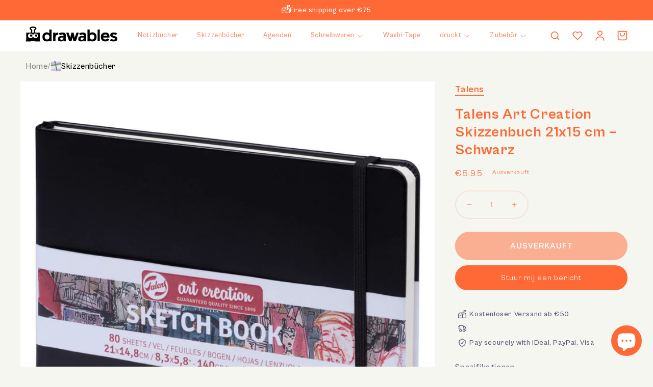

--- FILE ---
content_type: text/html; charset=utf-8
request_url: https://drawables.nl/de/products/talens-art-creation-schetsboek-21x15-zwart
body_size: 91669
content:
<!doctype html>
<html class="no-js" lang="de">
  <head>
    <meta charset="utf-8">
    <meta http-equiv="X-UA-Compatible" content="IE=edge">
    <meta name="viewport" content="width=device-width,initial-scale=1">
    <meta name="theme-color" content=""><link rel="canonical" href="https://drawables.nl/de/products/talens-art-creation-schetsboek-21x15-zwart">
    <link rel="preconnect" href="https://cdn.shopify.com" crossorigin>
    <link
      href="https://api.fontshare.com/v2/css?f[]=cabinet-grotesk@800,500,700,400,300,900&display=swap"
      rel="stylesheet"
    >

  <link rel="icon" type="image/x-icon" href="https://cdn.shopify.com/s/files/1/0661/2084/3480/files/favicon.ico?v=1726076531"><link rel="preconnect" href="https://fonts.shopifycdn.com" crossorigin>

    

<meta property="og:site_name" content="Drawables">
<meta property="og:url" content="https://drawables.nl/de/products/talens-art-creation-schetsboek-21x15-zwart">
<meta property="og:title" content="Talens Art Creation Skizzenbuch 21x15 cm – Schwarz">
<meta property="og:type" content="product">
<meta property="og:description" content="Dieses barrierefreie schwarze Skizzenbuch im Format 21 x 15 cm von Talens Art Creation ist geeignet für: Kugelschreiber, Bleistift, Kreide, Acryl und Aquarell. 140 gr. cremefarbenes Papier."><meta property="og:image" content="http://drawables.nl/cdn/shop/products/9314005m_143.jpg?v=1678574431">
  <meta property="og:image:secure_url" content="https://drawables.nl/cdn/shop/products/9314005m_143.jpg?v=1678574431">
  <meta property="og:image:width" content="1140">
  <meta property="og:image:height" content="1140"><meta property="og:price:amount" content="5,95">
  <meta property="og:price:currency" content="EUR"><meta name="twitter:card" content="summary_large_image">
<meta name="twitter:title" content="Talens Art Creation Skizzenbuch 21x15 cm – Schwarz">
<meta name="twitter:description" content="Dieses barrierefreie schwarze Skizzenbuch im Format 21 x 15 cm von Talens Art Creation ist geeignet für: Kugelschreiber, Bleistift, Kreide, Acryl und Aquarell. 140 gr. cremefarbenes Papier.">


    <script src="//drawables.nl/cdn/shop/t/3/assets/global.js?v=93797836877848108791668260666" defer="defer"></script>
    <script>window.performance && window.performance.mark && window.performance.mark('shopify.content_for_header.start');</script><meta name="google-site-verification" content="-0yvxVkSzozeek9w7fOK-j1AAEf4DDMP3ltKQGZG8SI">
<meta name="facebook-domain-verification" content="ngfkuy4wfht2246xp7xcfpe6aaac7p">
<meta id="shopify-digital-wallet" name="shopify-digital-wallet" content="/66120843480/digital_wallets/dialog">
<meta name="shopify-checkout-api-token" content="b505a32cc88aabf613e80b1072d45b71">
<meta id="in-context-paypal-metadata" data-shop-id="66120843480" data-venmo-supported="false" data-environment="production" data-locale="de_DE" data-paypal-v4="true" data-currency="EUR">
<link rel="alternate" hreflang="x-default" href="https://drawables.nl/products/talens-art-creation-schetsboek-21x15-zwart">
<link rel="alternate" hreflang="nl" href="https://drawables.nl/products/talens-art-creation-schetsboek-21x15-zwart">
<link rel="alternate" hreflang="en" href="https://drawables.nl/en/products/talens-art-creation-schetsboek-21x15-zwart">
<link rel="alternate" hreflang="de" href="https://drawables.nl/de/products/talens-art-creation-schetsboek-21x15-zwart">
<link rel="alternate" type="application/json+oembed" href="https://drawables.nl/de/products/talens-art-creation-schetsboek-21x15-zwart.oembed">
<script async="async" src="/checkouts/internal/preloads.js?locale=de-NL"></script>
<link rel="preconnect" href="https://shop.app" crossorigin="anonymous">
<script async="async" src="https://shop.app/checkouts/internal/preloads.js?locale=de-NL&shop_id=66120843480" crossorigin="anonymous"></script>
<script id="apple-pay-shop-capabilities" type="application/json">{"shopId":66120843480,"countryCode":"NL","currencyCode":"EUR","merchantCapabilities":["supports3DS"],"merchantId":"gid:\/\/shopify\/Shop\/66120843480","merchantName":"Drawables","requiredBillingContactFields":["postalAddress","email"],"requiredShippingContactFields":["postalAddress","email"],"shippingType":"shipping","supportedNetworks":["visa","maestro","masterCard","amex"],"total":{"type":"pending","label":"Drawables","amount":"1.00"},"shopifyPaymentsEnabled":true,"supportsSubscriptions":true}</script>
<script id="shopify-features" type="application/json">{"accessToken":"b505a32cc88aabf613e80b1072d45b71","betas":["rich-media-storefront-analytics"],"domain":"drawables.nl","predictiveSearch":true,"shopId":66120843480,"locale":"de"}</script>
<script>var Shopify = Shopify || {};
Shopify.shop = "drawables-6936.myshopify.com";
Shopify.locale = "de";
Shopify.currency = {"active":"EUR","rate":"1.0"};
Shopify.country = "NL";
Shopify.theme = {"name":"Studio","id":135149781208,"schema_name":"Studio","schema_version":"3.0.1","theme_store_id":1431,"role":"main"};
Shopify.theme.handle = "null";
Shopify.theme.style = {"id":null,"handle":null};
Shopify.cdnHost = "drawables.nl/cdn";
Shopify.routes = Shopify.routes || {};
Shopify.routes.root = "/de/";</script>
<script type="module">!function(o){(o.Shopify=o.Shopify||{}).modules=!0}(window);</script>
<script>!function(o){function n(){var o=[];function n(){o.push(Array.prototype.slice.apply(arguments))}return n.q=o,n}var t=o.Shopify=o.Shopify||{};t.loadFeatures=n(),t.autoloadFeatures=n()}(window);</script>
<script>
  window.ShopifyPay = window.ShopifyPay || {};
  window.ShopifyPay.apiHost = "shop.app\/pay";
  window.ShopifyPay.redirectState = null;
</script>
<script id="shop-js-analytics" type="application/json">{"pageType":"product"}</script>
<script defer="defer" async type="module" src="//drawables.nl/cdn/shopifycloud/shop-js/modules/v2/client.init-shop-cart-sync_kxAhZfSm.de.esm.js"></script>
<script defer="defer" async type="module" src="//drawables.nl/cdn/shopifycloud/shop-js/modules/v2/chunk.common_5BMd6ono.esm.js"></script>
<script type="module">
  await import("//drawables.nl/cdn/shopifycloud/shop-js/modules/v2/client.init-shop-cart-sync_kxAhZfSm.de.esm.js");
await import("//drawables.nl/cdn/shopifycloud/shop-js/modules/v2/chunk.common_5BMd6ono.esm.js");

  window.Shopify.SignInWithShop?.initShopCartSync?.({"fedCMEnabled":true,"windoidEnabled":true});

</script>
<script>
  window.Shopify = window.Shopify || {};
  if (!window.Shopify.featureAssets) window.Shopify.featureAssets = {};
  window.Shopify.featureAssets['shop-js'] = {"shop-cart-sync":["modules/v2/client.shop-cart-sync_81xuAXRO.de.esm.js","modules/v2/chunk.common_5BMd6ono.esm.js"],"init-fed-cm":["modules/v2/client.init-fed-cm_B2l2C8gd.de.esm.js","modules/v2/chunk.common_5BMd6ono.esm.js"],"shop-button":["modules/v2/client.shop-button_DteRmTIv.de.esm.js","modules/v2/chunk.common_5BMd6ono.esm.js"],"init-windoid":["modules/v2/client.init-windoid_BrVTPDHy.de.esm.js","modules/v2/chunk.common_5BMd6ono.esm.js"],"shop-cash-offers":["modules/v2/client.shop-cash-offers_uZhaqfcC.de.esm.js","modules/v2/chunk.common_5BMd6ono.esm.js","modules/v2/chunk.modal_DhTZgVSk.esm.js"],"shop-toast-manager":["modules/v2/client.shop-toast-manager_lTRStNPf.de.esm.js","modules/v2/chunk.common_5BMd6ono.esm.js"],"init-shop-email-lookup-coordinator":["modules/v2/client.init-shop-email-lookup-coordinator_BhyMm2Vh.de.esm.js","modules/v2/chunk.common_5BMd6ono.esm.js"],"pay-button":["modules/v2/client.pay-button_uIj7-e2V.de.esm.js","modules/v2/chunk.common_5BMd6ono.esm.js"],"avatar":["modules/v2/client.avatar_BTnouDA3.de.esm.js"],"init-shop-cart-sync":["modules/v2/client.init-shop-cart-sync_kxAhZfSm.de.esm.js","modules/v2/chunk.common_5BMd6ono.esm.js"],"shop-login-button":["modules/v2/client.shop-login-button_hqVUT9QF.de.esm.js","modules/v2/chunk.common_5BMd6ono.esm.js","modules/v2/chunk.modal_DhTZgVSk.esm.js"],"init-customer-accounts-sign-up":["modules/v2/client.init-customer-accounts-sign-up_0Oyvgx7Z.de.esm.js","modules/v2/client.shop-login-button_hqVUT9QF.de.esm.js","modules/v2/chunk.common_5BMd6ono.esm.js","modules/v2/chunk.modal_DhTZgVSk.esm.js"],"init-shop-for-new-customer-accounts":["modules/v2/client.init-shop-for-new-customer-accounts_DojLPa1w.de.esm.js","modules/v2/client.shop-login-button_hqVUT9QF.de.esm.js","modules/v2/chunk.common_5BMd6ono.esm.js","modules/v2/chunk.modal_DhTZgVSk.esm.js"],"init-customer-accounts":["modules/v2/client.init-customer-accounts_DWlFj6gc.de.esm.js","modules/v2/client.shop-login-button_hqVUT9QF.de.esm.js","modules/v2/chunk.common_5BMd6ono.esm.js","modules/v2/chunk.modal_DhTZgVSk.esm.js"],"shop-follow-button":["modules/v2/client.shop-follow-button_BEIcZOGj.de.esm.js","modules/v2/chunk.common_5BMd6ono.esm.js","modules/v2/chunk.modal_DhTZgVSk.esm.js"],"lead-capture":["modules/v2/client.lead-capture_BSpzCmmh.de.esm.js","modules/v2/chunk.common_5BMd6ono.esm.js","modules/v2/chunk.modal_DhTZgVSk.esm.js"],"checkout-modal":["modules/v2/client.checkout-modal_8HiTfxyj.de.esm.js","modules/v2/chunk.common_5BMd6ono.esm.js","modules/v2/chunk.modal_DhTZgVSk.esm.js"],"shop-login":["modules/v2/client.shop-login_Fe0VhLV0.de.esm.js","modules/v2/chunk.common_5BMd6ono.esm.js","modules/v2/chunk.modal_DhTZgVSk.esm.js"],"payment-terms":["modules/v2/client.payment-terms_C8PkVPzh.de.esm.js","modules/v2/chunk.common_5BMd6ono.esm.js","modules/v2/chunk.modal_DhTZgVSk.esm.js"]};
</script>
<script>(function() {
  var isLoaded = false;
  function asyncLoad() {
    if (isLoaded) return;
    isLoaded = true;
    var urls = ["https:\/\/cdn.nfcube.com\/instafeed-263190fc52c5031f89bf3abfc5cad704.js?shop=drawables-6936.myshopify.com","https:\/\/loox.io\/widget\/RhECwKWahc\/loox.1724230310730.js?shop=drawables-6936.myshopify.com","\/\/cdn.shopify.com\/proxy\/c2d87b500354a5e2e1fec5f8fa9a9c36b8c113801f0b9e075bb2f8faf2ef530c\/shopify-script-tags.s3.eu-west-1.amazonaws.com\/smartseo\/instantpage.js?shop=drawables-6936.myshopify.com\u0026sp-cache-control=cHVibGljLCBtYXgtYWdlPTkwMA"];
    for (var i = 0; i < urls.length; i++) {
      var s = document.createElement('script');
      s.type = 'text/javascript';
      s.async = true;
      s.src = urls[i];
      var x = document.getElementsByTagName('script')[0];
      x.parentNode.insertBefore(s, x);
    }
  };
  if(window.attachEvent) {
    window.attachEvent('onload', asyncLoad);
  } else {
    window.addEventListener('load', asyncLoad, false);
  }
})();</script>
<script id="__st">var __st={"a":66120843480,"offset":3600,"reqid":"44451ce9-54a2-45c3-a151-e61a06120109-1768954023","pageurl":"drawables.nl\/de\/products\/talens-art-creation-schetsboek-21x15-zwart","u":"66484413aa8b","p":"product","rtyp":"product","rid":8340001947983};</script>
<script>window.ShopifyPaypalV4VisibilityTracking = true;</script>
<script id="captcha-bootstrap">!function(){'use strict';const t='contact',e='account',n='new_comment',o=[[t,t],['blogs',n],['comments',n],[t,'customer']],c=[[e,'customer_login'],[e,'guest_login'],[e,'recover_customer_password'],[e,'create_customer']],r=t=>t.map((([t,e])=>`form[action*='/${t}']:not([data-nocaptcha='true']) input[name='form_type'][value='${e}']`)).join(','),a=t=>()=>t?[...document.querySelectorAll(t)].map((t=>t.form)):[];function s(){const t=[...o],e=r(t);return a(e)}const i='password',u='form_key',d=['recaptcha-v3-token','g-recaptcha-response','h-captcha-response',i],f=()=>{try{return window.sessionStorage}catch{return}},m='__shopify_v',_=t=>t.elements[u];function p(t,e,n=!1){try{const o=window.sessionStorage,c=JSON.parse(o.getItem(e)),{data:r}=function(t){const{data:e,action:n}=t;return t[m]||n?{data:e,action:n}:{data:t,action:n}}(c);for(const[e,n]of Object.entries(r))t.elements[e]&&(t.elements[e].value=n);n&&o.removeItem(e)}catch(o){console.error('form repopulation failed',{error:o})}}const l='form_type',E='cptcha';function T(t){t.dataset[E]=!0}const w=window,h=w.document,L='Shopify',v='ce_forms',y='captcha';let A=!1;((t,e)=>{const n=(g='f06e6c50-85a8-45c8-87d0-21a2b65856fe',I='https://cdn.shopify.com/shopifycloud/storefront-forms-hcaptcha/ce_storefront_forms_captcha_hcaptcha.v1.5.2.iife.js',D={infoText:'Durch hCaptcha geschützt',privacyText:'Datenschutz',termsText:'Allgemeine Geschäftsbedingungen'},(t,e,n)=>{const o=w[L][v],c=o.bindForm;if(c)return c(t,g,e,D).then(n);var r;o.q.push([[t,g,e,D],n]),r=I,A||(h.body.append(Object.assign(h.createElement('script'),{id:'captcha-provider',async:!0,src:r})),A=!0)});var g,I,D;w[L]=w[L]||{},w[L][v]=w[L][v]||{},w[L][v].q=[],w[L][y]=w[L][y]||{},w[L][y].protect=function(t,e){n(t,void 0,e),T(t)},Object.freeze(w[L][y]),function(t,e,n,w,h,L){const[v,y,A,g]=function(t,e,n){const i=e?o:[],u=t?c:[],d=[...i,...u],f=r(d),m=r(i),_=r(d.filter((([t,e])=>n.includes(e))));return[a(f),a(m),a(_),s()]}(w,h,L),I=t=>{const e=t.target;return e instanceof HTMLFormElement?e:e&&e.form},D=t=>v().includes(t);t.addEventListener('submit',(t=>{const e=I(t);if(!e)return;const n=D(e)&&!e.dataset.hcaptchaBound&&!e.dataset.recaptchaBound,o=_(e),c=g().includes(e)&&(!o||!o.value);(n||c)&&t.preventDefault(),c&&!n&&(function(t){try{if(!f())return;!function(t){const e=f();if(!e)return;const n=_(t);if(!n)return;const o=n.value;o&&e.removeItem(o)}(t);const e=Array.from(Array(32),(()=>Math.random().toString(36)[2])).join('');!function(t,e){_(t)||t.append(Object.assign(document.createElement('input'),{type:'hidden',name:u})),t.elements[u].value=e}(t,e),function(t,e){const n=f();if(!n)return;const o=[...t.querySelectorAll(`input[type='${i}']`)].map((({name:t})=>t)),c=[...d,...o],r={};for(const[a,s]of new FormData(t).entries())c.includes(a)||(r[a]=s);n.setItem(e,JSON.stringify({[m]:1,action:t.action,data:r}))}(t,e)}catch(e){console.error('failed to persist form',e)}}(e),e.submit())}));const S=(t,e)=>{t&&!t.dataset[E]&&(n(t,e.some((e=>e===t))),T(t))};for(const o of['focusin','change'])t.addEventListener(o,(t=>{const e=I(t);D(e)&&S(e,y())}));const B=e.get('form_key'),M=e.get(l),P=B&&M;t.addEventListener('DOMContentLoaded',(()=>{const t=y();if(P)for(const e of t)e.elements[l].value===M&&p(e,B);[...new Set([...A(),...v().filter((t=>'true'===t.dataset.shopifyCaptcha))])].forEach((e=>S(e,t)))}))}(h,new URLSearchParams(w.location.search),n,t,e,['guest_login'])})(!0,!0)}();</script>
<script integrity="sha256-4kQ18oKyAcykRKYeNunJcIwy7WH5gtpwJnB7kiuLZ1E=" data-source-attribution="shopify.loadfeatures" defer="defer" src="//drawables.nl/cdn/shopifycloud/storefront/assets/storefront/load_feature-a0a9edcb.js" crossorigin="anonymous"></script>
<script crossorigin="anonymous" defer="defer" src="//drawables.nl/cdn/shopifycloud/storefront/assets/shopify_pay/storefront-65b4c6d7.js?v=20250812"></script>
<script data-source-attribution="shopify.dynamic_checkout.dynamic.init">var Shopify=Shopify||{};Shopify.PaymentButton=Shopify.PaymentButton||{isStorefrontPortableWallets:!0,init:function(){window.Shopify.PaymentButton.init=function(){};var t=document.createElement("script");t.src="https://drawables.nl/cdn/shopifycloud/portable-wallets/latest/portable-wallets.de.js",t.type="module",document.head.appendChild(t)}};
</script>
<script data-source-attribution="shopify.dynamic_checkout.buyer_consent">
  function portableWalletsHideBuyerConsent(e){var t=document.getElementById("shopify-buyer-consent"),n=document.getElementById("shopify-subscription-policy-button");t&&n&&(t.classList.add("hidden"),t.setAttribute("aria-hidden","true"),n.removeEventListener("click",e))}function portableWalletsShowBuyerConsent(e){var t=document.getElementById("shopify-buyer-consent"),n=document.getElementById("shopify-subscription-policy-button");t&&n&&(t.classList.remove("hidden"),t.removeAttribute("aria-hidden"),n.addEventListener("click",e))}window.Shopify?.PaymentButton&&(window.Shopify.PaymentButton.hideBuyerConsent=portableWalletsHideBuyerConsent,window.Shopify.PaymentButton.showBuyerConsent=portableWalletsShowBuyerConsent);
</script>
<script data-source-attribution="shopify.dynamic_checkout.cart.bootstrap">document.addEventListener("DOMContentLoaded",(function(){function t(){return document.querySelector("shopify-accelerated-checkout-cart, shopify-accelerated-checkout")}if(t())Shopify.PaymentButton.init();else{new MutationObserver((function(e,n){t()&&(Shopify.PaymentButton.init(),n.disconnect())})).observe(document.body,{childList:!0,subtree:!0})}}));
</script>
<script id='scb4127' type='text/javascript' async='' src='https://drawables.nl/cdn/shopifycloud/privacy-banner/storefront-banner.js'></script><link id="shopify-accelerated-checkout-styles" rel="stylesheet" media="screen" href="https://drawables.nl/cdn/shopifycloud/portable-wallets/latest/accelerated-checkout-backwards-compat.css" crossorigin="anonymous">
<style id="shopify-accelerated-checkout-cart">
        #shopify-buyer-consent {
  margin-top: 1em;
  display: inline-block;
  width: 100%;
}

#shopify-buyer-consent.hidden {
  display: none;
}

#shopify-subscription-policy-button {
  background: none;
  border: none;
  padding: 0;
  text-decoration: underline;
  font-size: inherit;
  cursor: pointer;
}

#shopify-subscription-policy-button::before {
  box-shadow: none;
}

      </style>
<script id="sections-script" data-sections="product-recommendations,header,footer" defer="defer" src="//drawables.nl/cdn/shop/t/3/compiled_assets/scripts.js?v=8079"></script>
<script>window.performance && window.performance.mark && window.performance.mark('shopify.content_for_header.end');</script>
    <style type="text/css" id="nitro-fontify" >
</style>



    <style data-shopify>
      @font-face {
  font-family: Manuale;
  font-weight: 400;
  font-style: normal;
  font-display: swap;
  src: url("//drawables.nl/cdn/fonts/manuale/manuale_n4.3468947ea49e5067c4233072bbe55a2e919c62ea.woff2") format("woff2"),
       url("//drawables.nl/cdn/fonts/manuale/manuale_n4.4e82ae123d463ec6059225304d6039fd63f03a87.woff") format("woff");
}

      @font-face {
  font-family: Manuale;
  font-weight: 700;
  font-style: normal;
  font-display: swap;
  src: url("//drawables.nl/cdn/fonts/manuale/manuale_n7.3ba047f22d4f96763fb98130d717aa23f3693e91.woff2") format("woff2"),
       url("//drawables.nl/cdn/fonts/manuale/manuale_n7.d41567120e3bfda7b74704ba4a90a9bcb1d16998.woff") format("woff");
}

      @font-face {
  font-family: Manuale;
  font-weight: 400;
  font-style: italic;
  font-display: swap;
  src: url("//drawables.nl/cdn/fonts/manuale/manuale_i4.6ecd69f3b0652daedf15f68e0cb888bb5c4a5cb8.woff2") format("woff2"),
       url("//drawables.nl/cdn/fonts/manuale/manuale_i4.9c5cbce4f1b4d7b7698098b639ab55fd1c455942.woff") format("woff");
}

      @font-face {
  font-family: Manuale;
  font-weight: 700;
  font-style: italic;
  font-display: swap;
  src: url("//drawables.nl/cdn/fonts/manuale/manuale_i7.3e507417c47b4832577c8acf727857a21bf11116.woff2") format("woff2"),
       url("//drawables.nl/cdn/fonts/manuale/manuale_i7.eb96031fac61588a1dde990db53eb087563603d7.woff") format("woff");
}

      @font-face {
  font-family: Manuale;
  font-weight: 400;
  font-style: normal;
  font-display: swap;
  src: url("//drawables.nl/cdn/fonts/manuale/manuale_n4.3468947ea49e5067c4233072bbe55a2e919c62ea.woff2") format("woff2"),
       url("//drawables.nl/cdn/fonts/manuale/manuale_n4.4e82ae123d463ec6059225304d6039fd63f03a87.woff") format("woff");
}


      :root {
        --font-body-family: 'Cabinet Grotesk', serif;
        --font-body-style: normal;
        --font-body-weight: 400;
        --font-body-weight-bold: 700;

        --font-heading-family: 'Cabinet Grotesk', serif;
        --font-heading-style: normal;
        --font-heading-weight: bold;

        --font-body-scale: 1.0;
        --font-heading-scale: 1.2;

        --color-base-text: 255, 105, 53;
        --color-shadow: 255, 105, 53;
        --color-base-background-1: 246, 246, 240;
        --color-base-background-2: 234, 214, 245;
        --color-base-solid-button-labels: 255, 255, 255;
        --color-base-outline-button-labels: 255, 105, 53;
        --color-base-accent-1: 255, 105, 53;
        --color-base-accent-2: 91, 85, 124;
        --payment-terms-background-color: #f6f6f0;

        --gradient-base-background-1: #f6f6f0;
        --gradient-base-background-2: #ead6f5;
        --gradient-base-accent-1: #ff6935;
        --gradient-base-accent-2: #5b557c;

        --media-padding: px;
        --media-border-opacity: 0.05;
        --media-border-width: 0px;
        --media-radius: 0px;
        --media-shadow-opacity: 0.0;
        --media-shadow-horizontal-offset: 0px;
        --media-shadow-vertical-offset: 0px;
        --media-shadow-blur-radius: 0px;
        --media-shadow-visible: 0;

        --page-width: 140rem;
        --page-width-margin: 0rem;

        --card-image-padding: 0.0rem;
        --card-corner-radius: 0.0rem;
        --card-text-alignment: left;
        --card-border-width: 0.0rem;
        --card-border-opacity: 0.0;
        --card-shadow-opacity: 0.1;
        --card-shadow-visible: 1;
        --card-shadow-horizontal-offset: 0.0rem;
        --card-shadow-vertical-offset: 0.0rem;
        --card-shadow-blur-radius: 0.0rem;

        --badge-corner-radius: 4.0rem;

        --popup-border-width: 0px;
        --popup-border-opacity: 0.1;
        --popup-corner-radius: 0px;
        --popup-shadow-opacity: 0.0;
        --popup-shadow-horizontal-offset: 6px;
        --popup-shadow-vertical-offset: 6px;
        --popup-shadow-blur-radius: 25px;

        --drawer-border-width: 1px;
        --drawer-border-opacity: 0.1;
        --drawer-shadow-opacity: 0.0;
        --drawer-shadow-horizontal-offset: 0px;
        --drawer-shadow-vertical-offset: 0px;
        --drawer-shadow-blur-radius: 0px;

        --spacing-sections-desktop: 0px;
        --spacing-sections-mobile: 0px;

        --grid-desktop-vertical-spacing: 20px;
        --grid-desktop-horizontal-spacing: 20px;
        --grid-mobile-vertical-spacing: 10px;
        --grid-mobile-horizontal-spacing: 10px;

        --text-boxes-border-opacity: 0.0;
        --text-boxes-border-width: 0px;
        --text-boxes-radius: 0px;
        --text-boxes-shadow-opacity: 0.0;
        --text-boxes-shadow-visible: 0;
        --text-boxes-shadow-horizontal-offset: 0px;
        --text-boxes-shadow-vertical-offset: 0px;
        --text-boxes-shadow-blur-radius: 0px;

        --buttons-radius: 40px;
        --buttons-radius-outset: 42px;
        --buttons-border-width: 2px;
        --buttons-border-opacity: 1.0;
        --buttons-shadow-opacity: 0.0;
        --buttons-shadow-visible: 0;
        --buttons-shadow-horizontal-offset: 2px;
        --buttons-shadow-vertical-offset: 2px;
        --buttons-shadow-blur-radius: 5px;
        --buttons-border-offset: 0.3px;

        --inputs-radius: 0px;
        --inputs-border-width: 2px;
        --inputs-border-opacity: 0.15;
        --inputs-shadow-opacity: 0.0;
        --inputs-shadow-horizontal-offset: 2px;
        --inputs-margin-offset: 0px;
        --inputs-shadow-vertical-offset: 2px;
        --inputs-shadow-blur-radius: 5px;
        --inputs-radius-outset: 0px;

        --variant-pills-radius: 40px;
        --variant-pills-border-width: 1px;
        --variant-pills-border-opacity: 0.55;
        --variant-pills-shadow-opacity: 0.0;
        --variant-pills-shadow-horizontal-offset: 0px;
        --variant-pills-shadow-vertical-offset: 0px;
        --variant-pills-shadow-blur-radius: 0px;
      }

      *,
      *::before,
      *::after {
        box-sizing: inherit;
      }

      html {
        box-sizing: border-box;
        font-size: calc(var(--font-body-scale) * 62.5%);
        height: 100%;
      }

      body {
        display: grid;
        grid-template-rows: auto auto 1fr auto;
        grid-template-columns: 100%;
        min-height: 100%;
        margin: 0;
        font-size: 1.5rem;
        letter-spacing: 0.06rem;
        line-height: calc(1 + 0.8 / var(--font-body-scale));
        font-family: var(--font-body-family);
        font-style: var(--font-body-style);
        font-weight: var(--font-body-weight);
      }

      @media screen and (min-width: 750px) {
        body {
          font-size: 1.6rem;
        }
      }
    </style>

    <link href="//drawables.nl/cdn/shop/t/3/assets/base.css?v=19666067365360246481661891288" rel="stylesheet" type="text/css" media="all" />
    <link href="//drawables.nl/cdn/shop/t/3/assets/custom.css?v=151391197134422353451765197599" rel="stylesheet" type="text/css" media="all" />
    <link href="//drawables.nl/cdn/shop/t/3/assets/cabinet-grotesk.css?v=30602389565819031201724136610" rel="stylesheet" type="text/css" media="all" />
    <link href="//drawables.nl/cdn/shop/t/3/assets/custom-collections.css?v=61679040993623403991678552186" rel="stylesheet" type="text/css" media="all" />
<link rel="preload" as="font" href="//drawables.nl/cdn/fonts/manuale/manuale_n4.3468947ea49e5067c4233072bbe55a2e919c62ea.woff2" type="font/woff2" crossorigin><link rel="preload" as="font" href="//drawables.nl/cdn/fonts/manuale/manuale_n4.3468947ea49e5067c4233072bbe55a2e919c62ea.woff2" type="font/woff2" crossorigin><link
        rel="stylesheet"
        href="//drawables.nl/cdn/shop/t/3/assets/component-predictive-search.css?v=165644661289088488651661891287"
        media="print"
        onload="this.media='all'"
      ><!-- Google Tag Manager -->
    <script>
      (function(w,d,s,l,i){w[l]=w[l]||[];w[l].push({'gtm.start':
      new Date().getTime(),event:'gtm.js'});var f=d.getElementsByTagName(s)[0],
      j=d.createElement(s),dl=l!='dataLayer'?'&l='+l:'';j.async=true;j.src=
      'https://www.googletagmanager.com/gtm.js?id='+i+dl;f.parentNode.insertBefore(j,f);
      })(window,document,'script','dataLayer','GTM-P72RZQ9');
    </script>
    <!-- End Google Tag Manager -->

    <!-- Hotjar Tracking Code for https://drawables.nl -->
    <script>
      (function(h,o,t,j,a,r){
          h.hj=h.hj||function(){(h.hj.q=h.hj.q||[]).push(arguments)};
          h._hjSettings={hjid:3332441,hjsv:6};
          a=o.getElementsByTagName('head')[0];
          r=o.createElement('script');r.async=1;
          r.src=t+h._hjSettings.hjid+j+h._hjSettings.hjsv;
          a.appendChild(r);
      })(window,document,'https://static.hotjar.com/c/hotjar-','.js?sv=');
    </script>

    <script>
      document.documentElement.className = document.documentElement.className.replace('no-js', 'js');
      if (Shopify.designMode) {
        document.documentElement.classList.add('shopify-design-mode');
      }
    </script>
  <!-- BEGIN app block: shopify://apps/blockify-fraud-filter/blocks/app_embed/2e3e0ba5-0e70-447a-9ec5-3bf76b5ef12e --> 
 
 
    <script>
        window.blockifyShopIdentifier = "drawables-6936.myshopify.com";
        window.ipBlockerMetafields = "{\"showOverlayByPass\":false,\"disableSpyExtensions\":false,\"blockUnknownBots\":false,\"activeApp\":true,\"blockByMetafield\":true,\"visitorAnalytic\":false,\"showWatermark\":true,\"token\":\"eyJhbGciOiJIUzI1NiIsInR5cCI6IkpXVCJ9.eyJzaG9wIjoiZHJhd2FibGVzLTY5MzYubXlzaG9waWZ5LmNvbSIsImlhdCI6MTc2Mzk3MzIyNH0.eO5iWHEgLRjiroYSbcjSS93dlqyZczx7wkIwB4W57L4\"}";
        window.blockifyRules = "{\"whitelist\":[],\"blacklist\":[{\"id\":1657876,\"type\":\"1\",\"country\":\"SG\",\"criteria\":\"3\",\"priority\":\"1\"},{\"id\":1723990,\"type\":\"1\",\"country\":\"BD\",\"criteria\":\"3\",\"priority\":\"1\"},{\"id\":1741397,\"type\":\"1\",\"country\":\"KH\",\"criteria\":\"3\",\"priority\":\"1\"}]}";
        window.ipblockerBlockTemplate = "{\"customCss\":\"#blockify---container{--bg-blockify: #fff;position:relative}#blockify---container::after{content:'';position:absolute;inset:0;background-repeat:no-repeat !important;background-size:cover !important;background:var(--bg-blockify);z-index:0}#blockify---container #blockify---container__inner{display:flex;flex-direction:column;align-items:center;position:relative;z-index:1}#blockify---container #blockify---container__inner #blockify-block-content{display:flex;flex-direction:column;align-items:center;text-align:center}#blockify---container #blockify---container__inner #blockify-block-content #blockify-block-superTitle{display:none !important}#blockify---container #blockify---container__inner #blockify-block-content #blockify-block-title{font-size:313%;font-weight:bold;margin-top:1em}@media only screen and (min-width: 768px) and (max-width: 1199px){#blockify---container #blockify---container__inner #blockify-block-content #blockify-block-title{font-size:188%}}@media only screen and (max-width: 767px){#blockify---container #blockify---container__inner #blockify-block-content #blockify-block-title{font-size:107%}}#blockify---container #blockify---container__inner #blockify-block-content #blockify-block-description{font-size:125%;margin:1.5em;line-height:1.5}@media only screen and (min-width: 768px) and (max-width: 1199px){#blockify---container #blockify---container__inner #blockify-block-content #blockify-block-description{font-size:88%}}@media only screen and (max-width: 767px){#blockify---container #blockify---container__inner #blockify-block-content #blockify-block-description{font-size:107%}}#blockify---container #blockify---container__inner #blockify-block-content #blockify-block-description #blockify-block-text-blink{display:none !important}#blockify---container #blockify---container__inner #blockify-logo-block-image{position:relative;width:400px;height:auto;max-height:300px}@media only screen and (max-width: 767px){#blockify---container #blockify---container__inner #blockify-logo-block-image{width:200px}}#blockify---container #blockify---container__inner #blockify-logo-block-image::before{content:'';display:block;padding-bottom:56.2%}#blockify---container #blockify---container__inner #blockify-logo-block-image img{position:absolute;top:0;left:0;width:100%;height:100%;object-fit:contain}\\n\",\"logoImage\":{\"active\":true,\"value\":\"https:\/\/storage.synctrack.io\/megamind-fraud\/assets\/default-thumbnail.png\",\"altText\":\"Red octagonal stop sign with a black hand symbol in the center, indicating a warning or prohibition\"},\"superTitle\":{\"active\":false,\"text\":\"403\",\"color\":\"#899df1\"},\"title\":{\"active\":true,\"text\":\"Access Denied\",\"color\":\"#000\"},\"description\":{\"active\":true,\"text\":\"The site owner may have set restrictions that prevent you from accessing the site. Please contact the site owner for access.\",\"color\":\"#000\"},\"background\":{\"active\":true,\"value\":\"#fff\",\"type\":\"1\",\"colorFrom\":null,\"colorTo\":null}}";

        
            window.blockifyProductCollections = [394507026648,393742450904,393743728856,670836785487];
        
    </script>
<link href="https://cdn.shopify.com/extensions/019bc61e-5a2c-71e1-9b16-ae80802f2aca/blockify-shopify-287/assets/blockify-embed.min.js" as="script" type="text/javascript" rel="preload"><link href="https://cdn.shopify.com/extensions/019bc61e-5a2c-71e1-9b16-ae80802f2aca/blockify-shopify-287/assets/prevent-bypass-script.min.js" as="script" type="text/javascript" rel="preload">
<script type="text/javascript">
    window.blockifyBaseUrl = 'https://fraud.blockifyapp.com/s/api';
    window.blockifyPublicUrl = 'https://fraud.blockifyapp.com/s/api/public';
    window.bucketUrl = 'https://storage.synctrack.io/megamind-fraud';
    window.storefrontApiUrl  = 'https://fraud.blockifyapp.com/p/api';
</script>
<script type="text/javascript">
  window.blockifyChecking = true;
</script>
<script id="blockifyScriptByPass" type="text/javascript" src=https://cdn.shopify.com/extensions/019bc61e-5a2c-71e1-9b16-ae80802f2aca/blockify-shopify-287/assets/prevent-bypass-script.min.js async></script>
<script id="blockifyScriptTag" type="text/javascript" src=https://cdn.shopify.com/extensions/019bc61e-5a2c-71e1-9b16-ae80802f2aca/blockify-shopify-287/assets/blockify-embed.min.js async></script>


<!-- END app block --><!-- BEGIN app block: shopify://apps/elevar-conversion-tracking/blocks/dataLayerEmbed/bc30ab68-b15c-4311-811f-8ef485877ad6 -->



<script type="module" dynamic>
  const configUrl = "/a/elevar/static/configs/abab4044fe694770eef93e8c4389fb1a3c5947eb/config.js";
  const config = (await import(configUrl)).default;
  const scriptUrl = config.script_src_app_theme_embed;

  if (scriptUrl) {
    const { handler } = await import(scriptUrl);

    await handler(
      config,
      {
        cartData: {
  marketId: "12019204312",
  attributes:{},
  cartTotal: "0.0",
  currencyCode:"EUR",
  items: []
}
,
        user: {cartTotal: "0.0",
    currencyCode:"EUR",customer: {},
}
,
        isOnCartPage:false,
        collectionView:null,
        searchResultsView:null,
        productView:{
    attributes:{},
    currencyCode:"EUR",defaultVariant: {id:"9314005M",name:"Talens Art Creation Skizzenbuch 21x15 cm – Schwarz",
        brand:"Talens",
        category:"Skizzenbücher",
        variant:"Default Title",
        price: "5.95",
        productId: "8340001947983",
        variantId: "46365086318927",
        compareAtPrice: "0.0",image:"\/\/drawables.nl\/cdn\/shop\/products\/9314005m_143.jpg?v=1678574431",url:"\/de\/products\/talens-art-creation-schetsboek-21x15-zwart?variant=46365086318927"},items: [{id:"9314005M",name:"Talens Art Creation Skizzenbuch 21x15 cm – Schwarz",
          brand:"Talens",
          category:"Skizzenbücher",
          variant:"Default Title",
          price: "5.95",
          productId: "8340001947983",
          variantId: "46365086318927",
          compareAtPrice: "0.0",image:"\/\/drawables.nl\/cdn\/shop\/products\/9314005m_143.jpg?v=1678574431",url:"\/de\/products\/talens-art-creation-schetsboek-21x15-zwart?variant=46365086318927"},]
  },
        checkoutComplete: null
      }
    );
  }
</script>


<!-- END app block --><!-- BEGIN app block: shopify://apps/smart-seo/blocks/smartseo/7b0a6064-ca2e-4392-9a1d-8c43c942357b --><meta name="smart-seo-integrated" content="true" /><!-- metatagsSavedToSEOFields: false --><!-- BEGIN app snippet: smartseo.custom.schemas.jsonld --><!-- END app snippet --><!-- BEGIN app snippet: smartseo.product.metatags --><!-- product_seo_template_metafield:  --><title>Talens Art Creation Skizzenbuch 21x15 cm – Schwarz</title>
<meta name="description" content="Dieses barrierefreie schwarze Skizzenbuch im Format 21 x 15 cm von Talens Art Creation ist geeignet für: Kugelschreiber, Bleistift, Kreide, Acryl und Aquarell. 140 gr. cremefarbenes Papier." />
<meta name="smartseo-timestamp" content="0" /><!-- END app snippet --><!-- BEGIN app snippet: smartseo.product.jsonld -->


<!--JSON-LD data generated by Smart SEO-->
<script type="application/ld+json">
    {
        "@context": "https://schema.org/",
        "@type":"Product",
        "productId": "8712079392970",
        "gtin13": "8712079392970",
        "url": "https://drawables.nl/de/products/talens-art-creation-schetsboek-21x15-zwart",
        "name": "Talens Art Creation Skizzenbuch 21x15 cm – Schwarz",
        "image": "https://drawables.nl/cdn/shop/products/9314005m_143.jpg?v=1678574431",
        "description": " Dieses feine und zugängliche Schwarz Das Skizzenbuch von Talens Art Creation hat eine Größe von 21 x 15 cm Es ist für verschiedene Medien geeignet, darunter Tinte, Kugelschreiber, Bleistift, Kreide, Marker, Acryl und Aquarell. Aufgrund des guten Preis-Leistungs-Verhältnisses ist es bei Künstlern...",
        "brand": {
            "@type": "Brand",
            "name": "Talens"
        },
        "mpn": "8712079392970","offers": [
                    {
                        "@type": "Offer",
                        "gtin13": "8712079392970",
                        "priceCurrency": "EUR",
                        "price": "5.95",
                        "priceValidUntil": "2026-04-21",
                        "availability": "https://schema.org/OutOfStock",
                        "itemCondition": "https://schema.org/NewCondition",
                        "sku": "9314005M",
                        "url": "https://drawables.nl/de/products/talens-art-creation-schetsboek-21x15-zwart?variant=46365086318927",
                        "seller": {
    "@context": "https://schema.org",
    "@type": "Organization",
    "name": "Drawables",
    "description": "Shop bij Drawables voor unieke stationery zoals notitieboeken, bullet journals, planners, etuis en art supplies zoals schetsboeken en washi tape.",
    "logo": "https://cdn.shopify.com/s/files/1/0661/2084/3480/files/DrawablesLogo_2x_59d76aef-8394-4a7a-be07-c77bacdfd904.png?v=1679240419",
    "image": "https://cdn.shopify.com/s/files/1/0661/2084/3480/files/DrawablesLogo_2x_59d76aef-8394-4a7a-be07-c77bacdfd904.png?v=1679240419"}
                    }
        ]}
</script><!-- END app snippet --><!-- BEGIN app snippet: smartseo.breadcrumbs.jsonld --><!--JSON-LD data generated by Smart SEO-->
<script type="application/ld+json">
    {
        "@context": "https://schema.org",
        "@type": "BreadcrumbList",
        "itemListElement": [
            {
                "@type": "ListItem",
                "position": 1,
                "item": {
                    "@type": "Website",
                    "@id": "https://drawables.nl",
                    "name": "Home"
                }
            },
            {
                "@type": "ListItem",
                "position": 2,
                "item": {
                    "@type": "WebPage",
                    "@id": "https://drawables.nl/de/products/talens-art-creation-schetsboek-21x15-zwart",
                    "name": "Talens Art Creation Skizzenbuch 21x15 cm – Schwarz"
                }
            }
        ]
    }
</script><!-- END app snippet --><!-- END app block --><!-- BEGIN app block: shopify://apps/1clickpopup/blocks/main/233742b9-16cb-4f75-9de7-3fe92c29fdff --><script>
  window.OneClickPopup = {}
  
</script>
<script src="https://cdn.shopify.com/extensions/019bbba0-a286-78cc-87d6-1c77a3a0112a/1click-popup-51/assets/1click-popup-snippet.js" async></script>


<!-- END app block --><!-- BEGIN app block: shopify://apps/klaviyo-email-marketing-sms/blocks/klaviyo-onsite-embed/2632fe16-c075-4321-a88b-50b567f42507 -->












  <script async src="https://static.klaviyo.com/onsite/js/UPv26B/klaviyo.js?company_id=UPv26B"></script>
  <script>!function(){if(!window.klaviyo){window._klOnsite=window._klOnsite||[];try{window.klaviyo=new Proxy({},{get:function(n,i){return"push"===i?function(){var n;(n=window._klOnsite).push.apply(n,arguments)}:function(){for(var n=arguments.length,o=new Array(n),w=0;w<n;w++)o[w]=arguments[w];var t="function"==typeof o[o.length-1]?o.pop():void 0,e=new Promise((function(n){window._klOnsite.push([i].concat(o,[function(i){t&&t(i),n(i)}]))}));return e}}})}catch(n){window.klaviyo=window.klaviyo||[],window.klaviyo.push=function(){var n;(n=window._klOnsite).push.apply(n,arguments)}}}}();</script>

  
    <script id="viewed_product">
      if (item == null) {
        var _learnq = _learnq || [];

        var MetafieldReviews = null
        var MetafieldYotpoRating = null
        var MetafieldYotpoCount = null
        var MetafieldLooxRating = null
        var MetafieldLooxCount = null
        var okendoProduct = null
        var okendoProductReviewCount = null
        var okendoProductReviewAverageValue = null
        try {
          // The following fields are used for Customer Hub recently viewed in order to add reviews.
          // This information is not part of __kla_viewed. Instead, it is part of __kla_viewed_reviewed_items
          MetafieldReviews = {};
          MetafieldYotpoRating = null
          MetafieldYotpoCount = null
          MetafieldLooxRating = null
          MetafieldLooxCount = null

          okendoProduct = null
          // If the okendo metafield is not legacy, it will error, which then requires the new json formatted data
          if (okendoProduct && 'error' in okendoProduct) {
            okendoProduct = null
          }
          okendoProductReviewCount = okendoProduct ? okendoProduct.reviewCount : null
          okendoProductReviewAverageValue = okendoProduct ? okendoProduct.reviewAverageValue : null
        } catch (error) {
          console.error('Error in Klaviyo onsite reviews tracking:', error);
        }

        var item = {
          Name: "Talens Art Creation Skizzenbuch 21x15 cm – Schwarz",
          ProductID: 8340001947983,
          Categories: ["Kunstbedarf","Skizzenbücher ","Talents Art Creation","Zurück zur Schule"],
          ImageURL: "https://drawables.nl/cdn/shop/products/9314005m_143_grande.jpg?v=1678574431",
          URL: "https://drawables.nl/de/products/talens-art-creation-schetsboek-21x15-zwart",
          Brand: "Talens",
          Price: "€5,95",
          Value: "5,95",
          CompareAtPrice: "€0,00"
        };
        _learnq.push(['track', 'Viewed Product', item]);
        _learnq.push(['trackViewedItem', {
          Title: item.Name,
          ItemId: item.ProductID,
          Categories: item.Categories,
          ImageUrl: item.ImageURL,
          Url: item.URL,
          Metadata: {
            Brand: item.Brand,
            Price: item.Price,
            Value: item.Value,
            CompareAtPrice: item.CompareAtPrice
          },
          metafields:{
            reviews: MetafieldReviews,
            yotpo:{
              rating: MetafieldYotpoRating,
              count: MetafieldYotpoCount,
            },
            loox:{
              rating: MetafieldLooxRating,
              count: MetafieldLooxCount,
            },
            okendo: {
              rating: okendoProductReviewAverageValue,
              count: okendoProductReviewCount,
            }
          }
        }]);
      }
    </script>
  




  <script>
    window.klaviyoReviewsProductDesignMode = false
  </script>







<!-- END app block --><!-- BEGIN app block: shopify://apps/blockx-country-blocker/blocks/app-embed/b7d028e1-4369-4ca2-8d8c-e7d90d1ba404 --><script src="https://country-blocker.zend-apps.com/scripts/11579/b081b509da27866728d73c3f5d75ccaf.js" async></script><!-- END app block --><script src="https://cdn.shopify.com/extensions/019b68ee-42c6-729e-9a10-51be88604bdd/aov-bundle-upsell-109/assets/aov-offer.js" type="text/javascript" defer="defer"></script>
<script src="https://cdn.shopify.com/extensions/019ab370-3427-7dfe-9e9e-e24647f8564c/cartbite-75/assets/cartbite-embed.js" type="text/javascript" defer="defer"></script>
<script src="https://cdn.shopify.com/extensions/e8878072-2f6b-4e89-8082-94b04320908d/inbox-1254/assets/inbox-chat-loader.js" type="text/javascript" defer="defer"></script>
<link href="https://monorail-edge.shopifysvc.com" rel="dns-prefetch">
<script>(function(){if ("sendBeacon" in navigator && "performance" in window) {try {var session_token_from_headers = performance.getEntriesByType('navigation')[0].serverTiming.find(x => x.name == '_s').description;} catch {var session_token_from_headers = undefined;}var session_cookie_matches = document.cookie.match(/_shopify_s=([^;]*)/);var session_token_from_cookie = session_cookie_matches && session_cookie_matches.length === 2 ? session_cookie_matches[1] : "";var session_token = session_token_from_headers || session_token_from_cookie || "";function handle_abandonment_event(e) {var entries = performance.getEntries().filter(function(entry) {return /monorail-edge.shopifysvc.com/.test(entry.name);});if (!window.abandonment_tracked && entries.length === 0) {window.abandonment_tracked = true;var currentMs = Date.now();var navigation_start = performance.timing.navigationStart;var payload = {shop_id: 66120843480,url: window.location.href,navigation_start,duration: currentMs - navigation_start,session_token,page_type: "product"};window.navigator.sendBeacon("https://monorail-edge.shopifysvc.com/v1/produce", JSON.stringify({schema_id: "online_store_buyer_site_abandonment/1.1",payload: payload,metadata: {event_created_at_ms: currentMs,event_sent_at_ms: currentMs}}));}}window.addEventListener('pagehide', handle_abandonment_event);}}());</script>
<script id="web-pixels-manager-setup">(function e(e,d,r,n,o){if(void 0===o&&(o={}),!Boolean(null===(a=null===(i=window.Shopify)||void 0===i?void 0:i.analytics)||void 0===a?void 0:a.replayQueue)){var i,a;window.Shopify=window.Shopify||{};var t=window.Shopify;t.analytics=t.analytics||{};var s=t.analytics;s.replayQueue=[],s.publish=function(e,d,r){return s.replayQueue.push([e,d,r]),!0};try{self.performance.mark("wpm:start")}catch(e){}var l=function(){var e={modern:/Edge?\/(1{2}[4-9]|1[2-9]\d|[2-9]\d{2}|\d{4,})\.\d+(\.\d+|)|Firefox\/(1{2}[4-9]|1[2-9]\d|[2-9]\d{2}|\d{4,})\.\d+(\.\d+|)|Chrom(ium|e)\/(9{2}|\d{3,})\.\d+(\.\d+|)|(Maci|X1{2}).+ Version\/(15\.\d+|(1[6-9]|[2-9]\d|\d{3,})\.\d+)([,.]\d+|)( \(\w+\)|)( Mobile\/\w+|) Safari\/|Chrome.+OPR\/(9{2}|\d{3,})\.\d+\.\d+|(CPU[ +]OS|iPhone[ +]OS|CPU[ +]iPhone|CPU IPhone OS|CPU iPad OS)[ +]+(15[._]\d+|(1[6-9]|[2-9]\d|\d{3,})[._]\d+)([._]\d+|)|Android:?[ /-](13[3-9]|1[4-9]\d|[2-9]\d{2}|\d{4,})(\.\d+|)(\.\d+|)|Android.+Firefox\/(13[5-9]|1[4-9]\d|[2-9]\d{2}|\d{4,})\.\d+(\.\d+|)|Android.+Chrom(ium|e)\/(13[3-9]|1[4-9]\d|[2-9]\d{2}|\d{4,})\.\d+(\.\d+|)|SamsungBrowser\/([2-9]\d|\d{3,})\.\d+/,legacy:/Edge?\/(1[6-9]|[2-9]\d|\d{3,})\.\d+(\.\d+|)|Firefox\/(5[4-9]|[6-9]\d|\d{3,})\.\d+(\.\d+|)|Chrom(ium|e)\/(5[1-9]|[6-9]\d|\d{3,})\.\d+(\.\d+|)([\d.]+$|.*Safari\/(?![\d.]+ Edge\/[\d.]+$))|(Maci|X1{2}).+ Version\/(10\.\d+|(1[1-9]|[2-9]\d|\d{3,})\.\d+)([,.]\d+|)( \(\w+\)|)( Mobile\/\w+|) Safari\/|Chrome.+OPR\/(3[89]|[4-9]\d|\d{3,})\.\d+\.\d+|(CPU[ +]OS|iPhone[ +]OS|CPU[ +]iPhone|CPU IPhone OS|CPU iPad OS)[ +]+(10[._]\d+|(1[1-9]|[2-9]\d|\d{3,})[._]\d+)([._]\d+|)|Android:?[ /-](13[3-9]|1[4-9]\d|[2-9]\d{2}|\d{4,})(\.\d+|)(\.\d+|)|Mobile Safari.+OPR\/([89]\d|\d{3,})\.\d+\.\d+|Android.+Firefox\/(13[5-9]|1[4-9]\d|[2-9]\d{2}|\d{4,})\.\d+(\.\d+|)|Android.+Chrom(ium|e)\/(13[3-9]|1[4-9]\d|[2-9]\d{2}|\d{4,})\.\d+(\.\d+|)|Android.+(UC? ?Browser|UCWEB|U3)[ /]?(15\.([5-9]|\d{2,})|(1[6-9]|[2-9]\d|\d{3,})\.\d+)\.\d+|SamsungBrowser\/(5\.\d+|([6-9]|\d{2,})\.\d+)|Android.+MQ{2}Browser\/(14(\.(9|\d{2,})|)|(1[5-9]|[2-9]\d|\d{3,})(\.\d+|))(\.\d+|)|K[Aa][Ii]OS\/(3\.\d+|([4-9]|\d{2,})\.\d+)(\.\d+|)/},d=e.modern,r=e.legacy,n=navigator.userAgent;return n.match(d)?"modern":n.match(r)?"legacy":"unknown"}(),u="modern"===l?"modern":"legacy",c=(null!=n?n:{modern:"",legacy:""})[u],f=function(e){return[e.baseUrl,"/wpm","/b",e.hashVersion,"modern"===e.buildTarget?"m":"l",".js"].join("")}({baseUrl:d,hashVersion:r,buildTarget:u}),m=function(e){var d=e.version,r=e.bundleTarget,n=e.surface,o=e.pageUrl,i=e.monorailEndpoint;return{emit:function(e){var a=e.status,t=e.errorMsg,s=(new Date).getTime(),l=JSON.stringify({metadata:{event_sent_at_ms:s},events:[{schema_id:"web_pixels_manager_load/3.1",payload:{version:d,bundle_target:r,page_url:o,status:a,surface:n,error_msg:t},metadata:{event_created_at_ms:s}}]});if(!i)return console&&console.warn&&console.warn("[Web Pixels Manager] No Monorail endpoint provided, skipping logging."),!1;try{return self.navigator.sendBeacon.bind(self.navigator)(i,l)}catch(e){}var u=new XMLHttpRequest;try{return u.open("POST",i,!0),u.setRequestHeader("Content-Type","text/plain"),u.send(l),!0}catch(e){return console&&console.warn&&console.warn("[Web Pixels Manager] Got an unhandled error while logging to Monorail."),!1}}}}({version:r,bundleTarget:l,surface:e.surface,pageUrl:self.location.href,monorailEndpoint:e.monorailEndpoint});try{o.browserTarget=l,function(e){var d=e.src,r=e.async,n=void 0===r||r,o=e.onload,i=e.onerror,a=e.sri,t=e.scriptDataAttributes,s=void 0===t?{}:t,l=document.createElement("script"),u=document.querySelector("head"),c=document.querySelector("body");if(l.async=n,l.src=d,a&&(l.integrity=a,l.crossOrigin="anonymous"),s)for(var f in s)if(Object.prototype.hasOwnProperty.call(s,f))try{l.dataset[f]=s[f]}catch(e){}if(o&&l.addEventListener("load",o),i&&l.addEventListener("error",i),u)u.appendChild(l);else{if(!c)throw new Error("Did not find a head or body element to append the script");c.appendChild(l)}}({src:f,async:!0,onload:function(){if(!function(){var e,d;return Boolean(null===(d=null===(e=window.Shopify)||void 0===e?void 0:e.analytics)||void 0===d?void 0:d.initialized)}()){var d=window.webPixelsManager.init(e)||void 0;if(d){var r=window.Shopify.analytics;r.replayQueue.forEach((function(e){var r=e[0],n=e[1],o=e[2];d.publishCustomEvent(r,n,o)})),r.replayQueue=[],r.publish=d.publishCustomEvent,r.visitor=d.visitor,r.initialized=!0}}},onerror:function(){return m.emit({status:"failed",errorMsg:"".concat(f," has failed to load")})},sri:function(e){var d=/^sha384-[A-Za-z0-9+/=]+$/;return"string"==typeof e&&d.test(e)}(c)?c:"",scriptDataAttributes:o}),m.emit({status:"loading"})}catch(e){m.emit({status:"failed",errorMsg:(null==e?void 0:e.message)||"Unknown error"})}}})({shopId: 66120843480,storefrontBaseUrl: "https://drawables.nl",extensionsBaseUrl: "https://extensions.shopifycdn.com/cdn/shopifycloud/web-pixels-manager",monorailEndpoint: "https://monorail-edge.shopifysvc.com/unstable/produce_batch",surface: "storefront-renderer",enabledBetaFlags: ["2dca8a86"],webPixelsConfigList: [{"id":"3685482831","configuration":"{\"shopifyDomain\":\"drawables-6936.myshopify.com\"}","eventPayloadVersion":"v1","runtimeContext":"STRICT","scriptVersion":"1dd80183ec586df078419d82cb462921","type":"APP","apiClientId":4546651,"privacyPurposes":["ANALYTICS","MARKETING","SALE_OF_DATA"],"dataSharingAdjustments":{"protectedCustomerApprovalScopes":["read_customer_email","read_customer_name","read_customer_personal_data","read_customer_phone"]}},{"id":"3620077903","configuration":"{\"accountID\":\"UPv26B\",\"webPixelConfig\":\"eyJlbmFibGVBZGRlZFRvQ2FydEV2ZW50cyI6IHRydWV9\"}","eventPayloadVersion":"v1","runtimeContext":"STRICT","scriptVersion":"524f6c1ee37bacdca7657a665bdca589","type":"APP","apiClientId":123074,"privacyPurposes":["ANALYTICS","MARKETING"],"dataSharingAdjustments":{"protectedCustomerApprovalScopes":["read_customer_address","read_customer_email","read_customer_name","read_customer_personal_data","read_customer_phone"]}},{"id":"3463774543","configuration":"{\"config\":\"{\\\"google_tag_ids\\\":[\\\"AW-11037506250\\\",\\\"GT-WPQGQTG\\\"],\\\"target_country\\\":\\\"NL\\\",\\\"gtag_events\\\":[{\\\"type\\\":\\\"begin_checkout\\\",\\\"action_label\\\":\\\"AW-11037506250\\\/gAz5CLS7j4QYEMr1i48p\\\"},{\\\"type\\\":\\\"search\\\",\\\"action_label\\\":\\\"AW-11037506250\\\/ASQSCLe7j4QYEMr1i48p\\\"},{\\\"type\\\":\\\"view_item\\\",\\\"action_label\\\":[\\\"AW-11037506250\\\/cT34CK67j4QYEMr1i48p\\\",\\\"MC-FBDY6KFVMJ\\\"]},{\\\"type\\\":\\\"purchase\\\",\\\"action_label\\\":[\\\"AW-11037506250\\\/kSF8CKu7j4QYEMr1i48p\\\",\\\"MC-FBDY6KFVMJ\\\",\\\"AW-11037506250\\\/uJP0CNTJxKkaEMr1i48p\\\"]},{\\\"type\\\":\\\"page_view\\\",\\\"action_label\\\":[\\\"AW-11037506250\\\/6FJxCKi7j4QYEMr1i48p\\\",\\\"MC-FBDY6KFVMJ\\\"]},{\\\"type\\\":\\\"add_payment_info\\\",\\\"action_label\\\":\\\"AW-11037506250\\\/InRFCLq7j4QYEMr1i48p\\\"},{\\\"type\\\":\\\"add_to_cart\\\",\\\"action_label\\\":\\\"AW-11037506250\\\/8pT2CLG7j4QYEMr1i48p\\\"}],\\\"enable_monitoring_mode\\\":false}\"}","eventPayloadVersion":"v1","runtimeContext":"OPEN","scriptVersion":"b2a88bafab3e21179ed38636efcd8a93","type":"APP","apiClientId":1780363,"privacyPurposes":[],"dataSharingAdjustments":{"protectedCustomerApprovalScopes":["read_customer_address","read_customer_email","read_customer_name","read_customer_personal_data","read_customer_phone"]}},{"id":"3236954447","configuration":"{\"config_url\": \"\/a\/elevar\/static\/configs\/abab4044fe694770eef93e8c4389fb1a3c5947eb\/config.js\"}","eventPayloadVersion":"v1","runtimeContext":"STRICT","scriptVersion":"ab86028887ec2044af7d02b854e52653","type":"APP","apiClientId":2509311,"privacyPurposes":[],"dataSharingAdjustments":{"protectedCustomerApprovalScopes":["read_customer_address","read_customer_email","read_customer_name","read_customer_personal_data","read_customer_phone"]}},{"id":"1166049615","configuration":"{\"accountID\":\"66120843480\"}","eventPayloadVersion":"v1","runtimeContext":"STRICT","scriptVersion":"3c72ff377e9d92ad2f15992c3c493e7f","type":"APP","apiClientId":5263155,"privacyPurposes":[],"dataSharingAdjustments":{"protectedCustomerApprovalScopes":["read_customer_address","read_customer_email","read_customer_name","read_customer_personal_data","read_customer_phone"]}},{"id":"430801231","configuration":"{\"pixel_id\":\"682198576692283\",\"pixel_type\":\"facebook_pixel\",\"metaapp_system_user_token\":\"-\"}","eventPayloadVersion":"v1","runtimeContext":"OPEN","scriptVersion":"ca16bc87fe92b6042fbaa3acc2fbdaa6","type":"APP","apiClientId":2329312,"privacyPurposes":["ANALYTICS","MARKETING","SALE_OF_DATA"],"dataSharingAdjustments":{"protectedCustomerApprovalScopes":["read_customer_address","read_customer_email","read_customer_name","read_customer_personal_data","read_customer_phone"]}},{"id":"32309583","configuration":"{\"myshopifyDomain\":\"drawables-6936.myshopify.com\"}","eventPayloadVersion":"v1","runtimeContext":"STRICT","scriptVersion":"23b97d18e2aa74363140dc29c9284e87","type":"APP","apiClientId":2775569,"privacyPurposes":["ANALYTICS","MARKETING","SALE_OF_DATA"],"dataSharingAdjustments":{"protectedCustomerApprovalScopes":["read_customer_address","read_customer_email","read_customer_name","read_customer_phone","read_customer_personal_data"]}},{"id":"268075343","eventPayloadVersion":"1","runtimeContext":"LAX","scriptVersion":"1","type":"CUSTOM","privacyPurposes":[],"name":"Elevar- Checkout Tracking"},{"id":"277545295","eventPayloadVersion":"1","runtimeContext":"LAX","scriptVersion":"1","type":"CUSTOM","privacyPurposes":["ANALYTICS","MARKETING"],"name":"RetentionX"},{"id":"shopify-app-pixel","configuration":"{}","eventPayloadVersion":"v1","runtimeContext":"STRICT","scriptVersion":"0450","apiClientId":"shopify-pixel","type":"APP","privacyPurposes":["ANALYTICS","MARKETING"]},{"id":"shopify-custom-pixel","eventPayloadVersion":"v1","runtimeContext":"LAX","scriptVersion":"0450","apiClientId":"shopify-pixel","type":"CUSTOM","privacyPurposes":["ANALYTICS","MARKETING"]}],isMerchantRequest: false,initData: {"shop":{"name":"Drawables","paymentSettings":{"currencyCode":"EUR"},"myshopifyDomain":"drawables-6936.myshopify.com","countryCode":"NL","storefrontUrl":"https:\/\/drawables.nl\/de"},"customer":null,"cart":null,"checkout":null,"productVariants":[{"price":{"amount":5.95,"currencyCode":"EUR"},"product":{"title":"Talens Art Creation Skizzenbuch 21x15 cm – Schwarz","vendor":"Talens","id":"8340001947983","untranslatedTitle":"Talens Art Creation Skizzenbuch 21x15 cm – Schwarz","url":"\/de\/products\/talens-art-creation-schetsboek-21x15-zwart","type":"Skizzenbücher"},"id":"46365086318927","image":{"src":"\/\/drawables.nl\/cdn\/shop\/products\/9314005m_143.jpg?v=1678574431"},"sku":"9314005M","title":"Default Title","untranslatedTitle":"Default Title"}],"purchasingCompany":null},},"https://drawables.nl/cdn","fcfee988w5aeb613cpc8e4bc33m6693e112",{"modern":"","legacy":""},{"shopId":"66120843480","storefrontBaseUrl":"https:\/\/drawables.nl","extensionBaseUrl":"https:\/\/extensions.shopifycdn.com\/cdn\/shopifycloud\/web-pixels-manager","surface":"storefront-renderer","enabledBetaFlags":"[\"2dca8a86\"]","isMerchantRequest":"false","hashVersion":"fcfee988w5aeb613cpc8e4bc33m6693e112","publish":"custom","events":"[[\"page_viewed\",{}],[\"product_viewed\",{\"productVariant\":{\"price\":{\"amount\":5.95,\"currencyCode\":\"EUR\"},\"product\":{\"title\":\"Talens Art Creation Skizzenbuch 21x15 cm – Schwarz\",\"vendor\":\"Talens\",\"id\":\"8340001947983\",\"untranslatedTitle\":\"Talens Art Creation Skizzenbuch 21x15 cm – Schwarz\",\"url\":\"\/de\/products\/talens-art-creation-schetsboek-21x15-zwart\",\"type\":\"Skizzenbücher\"},\"id\":\"46365086318927\",\"image\":{\"src\":\"\/\/drawables.nl\/cdn\/shop\/products\/9314005m_143.jpg?v=1678574431\"},\"sku\":\"9314005M\",\"title\":\"Default Title\",\"untranslatedTitle\":\"Default Title\"}}]]"});</script><script>
  window.ShopifyAnalytics = window.ShopifyAnalytics || {};
  window.ShopifyAnalytics.meta = window.ShopifyAnalytics.meta || {};
  window.ShopifyAnalytics.meta.currency = 'EUR';
  var meta = {"product":{"id":8340001947983,"gid":"gid:\/\/shopify\/Product\/8340001947983","vendor":"Talens","type":"Skizzenbücher","handle":"talens-art-creation-schetsboek-21x15-zwart","variants":[{"id":46365086318927,"price":595,"name":"Talens Art Creation Skizzenbuch 21x15 cm – Schwarz","public_title":null,"sku":"9314005M"}],"remote":false},"page":{"pageType":"product","resourceType":"product","resourceId":8340001947983,"requestId":"44451ce9-54a2-45c3-a151-e61a06120109-1768954023"}};
  for (var attr in meta) {
    window.ShopifyAnalytics.meta[attr] = meta[attr];
  }
</script>
<script class="analytics">
  (function () {
    var customDocumentWrite = function(content) {
      var jquery = null;

      if (window.jQuery) {
        jquery = window.jQuery;
      } else if (window.Checkout && window.Checkout.$) {
        jquery = window.Checkout.$;
      }

      if (jquery) {
        jquery('body').append(content);
      }
    };

    var hasLoggedConversion = function(token) {
      if (token) {
        return document.cookie.indexOf('loggedConversion=' + token) !== -1;
      }
      return false;
    }

    var setCookieIfConversion = function(token) {
      if (token) {
        var twoMonthsFromNow = new Date(Date.now());
        twoMonthsFromNow.setMonth(twoMonthsFromNow.getMonth() + 2);

        document.cookie = 'loggedConversion=' + token + '; expires=' + twoMonthsFromNow;
      }
    }

    var trekkie = window.ShopifyAnalytics.lib = window.trekkie = window.trekkie || [];
    if (trekkie.integrations) {
      return;
    }
    trekkie.methods = [
      'identify',
      'page',
      'ready',
      'track',
      'trackForm',
      'trackLink'
    ];
    trekkie.factory = function(method) {
      return function() {
        var args = Array.prototype.slice.call(arguments);
        args.unshift(method);
        trekkie.push(args);
        return trekkie;
      };
    };
    for (var i = 0; i < trekkie.methods.length; i++) {
      var key = trekkie.methods[i];
      trekkie[key] = trekkie.factory(key);
    }
    trekkie.load = function(config) {
      trekkie.config = config || {};
      trekkie.config.initialDocumentCookie = document.cookie;
      var first = document.getElementsByTagName('script')[0];
      var script = document.createElement('script');
      script.type = 'text/javascript';
      script.onerror = function(e) {
        var scriptFallback = document.createElement('script');
        scriptFallback.type = 'text/javascript';
        scriptFallback.onerror = function(error) {
                var Monorail = {
      produce: function produce(monorailDomain, schemaId, payload) {
        var currentMs = new Date().getTime();
        var event = {
          schema_id: schemaId,
          payload: payload,
          metadata: {
            event_created_at_ms: currentMs,
            event_sent_at_ms: currentMs
          }
        };
        return Monorail.sendRequest("https://" + monorailDomain + "/v1/produce", JSON.stringify(event));
      },
      sendRequest: function sendRequest(endpointUrl, payload) {
        // Try the sendBeacon API
        if (window && window.navigator && typeof window.navigator.sendBeacon === 'function' && typeof window.Blob === 'function' && !Monorail.isIos12()) {
          var blobData = new window.Blob([payload], {
            type: 'text/plain'
          });

          if (window.navigator.sendBeacon(endpointUrl, blobData)) {
            return true;
          } // sendBeacon was not successful

        } // XHR beacon

        var xhr = new XMLHttpRequest();

        try {
          xhr.open('POST', endpointUrl);
          xhr.setRequestHeader('Content-Type', 'text/plain');
          xhr.send(payload);
        } catch (e) {
          console.log(e);
        }

        return false;
      },
      isIos12: function isIos12() {
        return window.navigator.userAgent.lastIndexOf('iPhone; CPU iPhone OS 12_') !== -1 || window.navigator.userAgent.lastIndexOf('iPad; CPU OS 12_') !== -1;
      }
    };
    Monorail.produce('monorail-edge.shopifysvc.com',
      'trekkie_storefront_load_errors/1.1',
      {shop_id: 66120843480,
      theme_id: 135149781208,
      app_name: "storefront",
      context_url: window.location.href,
      source_url: "//drawables.nl/cdn/s/trekkie.storefront.cd680fe47e6c39ca5d5df5f0a32d569bc48c0f27.min.js"});

        };
        scriptFallback.async = true;
        scriptFallback.src = '//drawables.nl/cdn/s/trekkie.storefront.cd680fe47e6c39ca5d5df5f0a32d569bc48c0f27.min.js';
        first.parentNode.insertBefore(scriptFallback, first);
      };
      script.async = true;
      script.src = '//drawables.nl/cdn/s/trekkie.storefront.cd680fe47e6c39ca5d5df5f0a32d569bc48c0f27.min.js';
      first.parentNode.insertBefore(script, first);
    };
    trekkie.load(
      {"Trekkie":{"appName":"storefront","development":false,"defaultAttributes":{"shopId":66120843480,"isMerchantRequest":null,"themeId":135149781208,"themeCityHash":"17851238501975191069","contentLanguage":"de","currency":"EUR","eventMetadataId":"40a7bd92-72dc-42d4-bf54-45532e9c635b"},"isServerSideCookieWritingEnabled":true,"monorailRegion":"shop_domain","enabledBetaFlags":["65f19447"]},"Session Attribution":{},"S2S":{"facebookCapiEnabled":true,"source":"trekkie-storefront-renderer","apiClientId":580111}}
    );

    var loaded = false;
    trekkie.ready(function() {
      if (loaded) return;
      loaded = true;

      window.ShopifyAnalytics.lib = window.trekkie;

      var originalDocumentWrite = document.write;
      document.write = customDocumentWrite;
      try { window.ShopifyAnalytics.merchantGoogleAnalytics.call(this); } catch(error) {};
      document.write = originalDocumentWrite;

      window.ShopifyAnalytics.lib.page(null,{"pageType":"product","resourceType":"product","resourceId":8340001947983,"requestId":"44451ce9-54a2-45c3-a151-e61a06120109-1768954023","shopifyEmitted":true});

      var match = window.location.pathname.match(/checkouts\/(.+)\/(thank_you|post_purchase)/)
      var token = match? match[1]: undefined;
      if (!hasLoggedConversion(token)) {
        setCookieIfConversion(token);
        window.ShopifyAnalytics.lib.track("Viewed Product",{"currency":"EUR","variantId":46365086318927,"productId":8340001947983,"productGid":"gid:\/\/shopify\/Product\/8340001947983","name":"Talens Art Creation Skizzenbuch 21x15 cm – Schwarz","price":"5.95","sku":"9314005M","brand":"Talens","variant":null,"category":"Skizzenbücher","nonInteraction":true,"remote":false},undefined,undefined,{"shopifyEmitted":true});
      window.ShopifyAnalytics.lib.track("monorail:\/\/trekkie_storefront_viewed_product\/1.1",{"currency":"EUR","variantId":46365086318927,"productId":8340001947983,"productGid":"gid:\/\/shopify\/Product\/8340001947983","name":"Talens Art Creation Skizzenbuch 21x15 cm – Schwarz","price":"5.95","sku":"9314005M","brand":"Talens","variant":null,"category":"Skizzenbücher","nonInteraction":true,"remote":false,"referer":"https:\/\/drawables.nl\/de\/products\/talens-art-creation-schetsboek-21x15-zwart"});
      }
    });


        var eventsListenerScript = document.createElement('script');
        eventsListenerScript.async = true;
        eventsListenerScript.src = "//drawables.nl/cdn/shopifycloud/storefront/assets/shop_events_listener-3da45d37.js";
        document.getElementsByTagName('head')[0].appendChild(eventsListenerScript);

})();</script>
  <script>
  if (!window.ga || (window.ga && typeof window.ga !== 'function')) {
    window.ga = function ga() {
      (window.ga.q = window.ga.q || []).push(arguments);
      if (window.Shopify && window.Shopify.analytics && typeof window.Shopify.analytics.publish === 'function') {
        window.Shopify.analytics.publish("ga_stub_called", {}, {sendTo: "google_osp_migration"});
      }
      console.error("Shopify's Google Analytics stub called with:", Array.from(arguments), "\nSee https://help.shopify.com/manual/promoting-marketing/pixels/pixel-migration#google for more information.");
    };
    if (window.Shopify && window.Shopify.analytics && typeof window.Shopify.analytics.publish === 'function') {
      window.Shopify.analytics.publish("ga_stub_initialized", {}, {sendTo: "google_osp_migration"});
    }
  }
</script>
<script
  defer
  src="https://drawables.nl/cdn/shopifycloud/perf-kit/shopify-perf-kit-3.0.4.min.js"
  data-application="storefront-renderer"
  data-shop-id="66120843480"
  data-render-region="gcp-us-east1"
  data-page-type="product"
  data-theme-instance-id="135149781208"
  data-theme-name="Studio"
  data-theme-version="3.0.1"
  data-monorail-region="shop_domain"
  data-resource-timing-sampling-rate="10"
  data-shs="true"
  data-shs-beacon="true"
  data-shs-export-with-fetch="true"
  data-shs-logs-sample-rate="1"
  data-shs-beacon-endpoint="https://drawables.nl/api/collect"
></script>
</head>
  <body class="gradient">
    <!-- Google Tag Manager (noscript) -->
    <noscript
      ><iframe
        src="https://www.googletagmanager.com/ns.html?id=GTM-P72RZQ9"
        height="0"
        width="0"
        style="display:none;visibility:hidden"
      ></iframe
    ></noscript>
    <!-- End Google Tag Manager (noscript) -->

    <a class="skip-to-content-link button visually-hidden" href="#MainContent">
      Direkt zum Inhalt
    </a>

<script src="//drawables.nl/cdn/shop/t/3/assets/cart.js?v=109724734533284534861661891287" defer="defer"></script>

<style>
  .drawer {
    visibility: hidden;
  }
</style>

<cart-drawer class="drawer is-empty">
  <div id="CartDrawer" class="cart-drawer">
    <div id="CartDrawer-Overlay"class="cart-drawer__overlay"></div>
    <div class="drawer__inner" role="dialog" aria-modal="true" aria-label="Dein Warenkorb" tabindex="-1"><div class="drawer__inner-empty">
          <div class="cart-drawer__warnings center cart-drawer__warnings--has-collection">
            <div class="cart-drawer__empty-content">
              <h2 class="cart__empty-text">Dein Warenkorb ist leer</h2>
              <button class="drawer__close" type="button" onclick="this.closest('cart-drawer').close()" aria-label="Schließen"><svg xmlns="http://www.w3.org/2000/svg" aria-hidden="true" focusable="false" role="presentation" class="icon icon-close" fill="none" viewBox="0 0 18 17">
  <path d="M.865 15.978a.5.5 0 00.707.707l7.433-7.431 7.579 7.282a.501.501 0 00.846-.37.5.5 0 00-.153-.351L9.712 8.546l7.417-7.416a.5.5 0 10-.707-.708L8.991 7.853 1.413.573a.5.5 0 10-.693.72l7.563 7.268-7.418 7.417z" fill="currentColor">
</svg>
</button>
              <a href="/de/collections/all" class="button">
                Weiter shoppen
              </a><p class="cart__login-title h3">Hast du ein Konto?</p>
                <p class="cart__login-paragraph">
                  <a href="https://drawables.nl/customer_authentication/redirect?locale=de&region_country=NL" class="link underlined-link">Logge dich ein</a>, damit es beim Checkout schneller geht.
                </p></div>
          </div><div class="cart-drawer__collection">
              
<div class="card-wrapper animate-arrow">
  <div class="card
    card--standard
     card--media
    
    
    "
    style="--ratio-percent: 100%;"
  >
    <div class="card__inner color-background-1 gradient ratio" style="--ratio-percent: 100%;"><div class="card__media">
          <div class="media media--transparent media--hover-effect">
            <a href="/de/collections/notitieboeken" class="full-unstyled-link">
            <img
              srcset="//drawables.nl/cdn/shop/collections/55942_notizbuch-colour-clash-l-light-burn.webp?v=1762156187&width=165 165w,//drawables.nl/cdn/shop/collections/55942_notizbuch-colour-clash-l-light-burn.webp?v=1762156187&width=330 330w,//drawables.nl/cdn/shop/collections/55942_notizbuch-colour-clash-l-light-burn.webp?v=1762156187&width=535 535w,//drawables.nl/cdn/shop/collections/55942_notizbuch-colour-clash-l-light-burn.webp?v=1762156187&width=750 750w,//drawables.nl/cdn/shop/collections/55942_notizbuch-colour-clash-l-light-burn.webp?v=1762156187&width=1000 1000w,//drawables.nl/cdn/shop/collections/55942_notizbuch-colour-clash-l-light-burn.webp?v=1762156187 1440w"
              src="//drawables.nl/cdn/shop/collections/55942_notizbuch-colour-clash-l-light-burn.webp?v=1762156187&width=1500"
              sizes="
              (min-width: 1400px) 1300px,
              (min-width: 750px) calc(100vw - 10rem),
              calc(100vw - 3rem)"
              alt="FIn Studio Self Care Notitieboek"
              height="1440"
              width="1440"
              loading="lazy"
              class="motion-reduce"
            ></a>
          </div>
        </div><div class="card__content">
        <div class="card__information">
          <h3 class="card__heading">
            <a href="/de/collections/notitieboeken" class="full-unstyled-link">Notizbücher
            </a>
          </h3>
          <p>Hochwertige Notizbücher von Pith, Midori, Mishmash, A-Journal, Nuuna und Karst Stone Paper,...</p><p class="card__caption">Hochwertige Notizbücher von Pith, Midori, Mishmash, A-Journal, Nuuna und Karst Stone Paper,...<span class="icon-wrap">&nbsp;<svg viewBox="0 0 14 10" fill="none" aria-hidden="true" focusable="false" role="presentation" class="icon icon-arrow" xmlns="http://www.w3.org/2000/svg">
  <path fill-rule="evenodd" clip-rule="evenodd" d="M8.537.808a.5.5 0 01.817-.162l4 4a.5.5 0 010 .708l-4 4a.5.5 0 11-.708-.708L11.793 5.5H1a.5.5 0 010-1h10.793L8.646 1.354a.5.5 0 01-.109-.546z" fill="currentColor">
</svg>
</span>
            </p></div>   
      </div>
    </div>
     
      <div class="card__content ">
        <div class="card__information">
          <h3 class="card__heading">
            <a href="/de/collections/notitieboeken" class="full-unstyled-link">Notizbücher
            </a>
      
          </h3></div>
      </div>
     
  </div>
</div>

            </div></div><div class="drawer__header">
        <h2 class="drawer__heading">Dein Warenkorb</h2>
        <button class="drawer__close" type="button" onclick="this.closest('cart-drawer').close()" aria-label="Schließen"><svg xmlns="http://www.w3.org/2000/svg" aria-hidden="true" focusable="false" role="presentation" class="icon icon-close" fill="none" viewBox="0 0 18 17">
  <path d="M.865 15.978a.5.5 0 00.707.707l7.433-7.431 7.579 7.282a.501.501 0 00.846-.37.5.5 0 00-.153-.351L9.712 8.546l7.417-7.416a.5.5 0 10-.707-.708L8.991 7.853 1.413.573a.5.5 0 10-.693.72l7.563 7.268-7.418 7.417z" fill="currentColor">
</svg>
</button>
      </div><div>
        












<style>
.shipping-message p {
  margin-bottom: 8px;
  margin-top:0;
  text-align:center;
}
  
  .shipping-message {
    color:rgb(var(--color-foreground));
    
  }
  .shipping-bar {
    height:6px;
       border-radius: 3px;
    background:  rgba(115, 78, 255, 0.25);
    text-align:center;
    margin-bottom: 20px;
    overflow: hidden;

  }
  .shipping-progress {
    height:6px;
    background: #734eff;
    background-image: linear-gradient(45deg, rgba(255, 255, 255, 0.15) 25%, transparent 25%, transparent 50%, rgba(255, 255, 255, 0.15) 50%, rgba(255, 255, 255, 0.15) 75%, transparent 75%, transparent);
    animation: 1s progress-bar-stripes linear infinite;
    background-size: 1rem 1rem;
  }

    @-webkit-keyframes progress-bar-stripes {
      0% { background-position-x: 1rem; }
  }
  
  @keyframes progress-bar-stripes {
      0% { background-position-x: 1rem; }
  }
</style>
      </div><cart-drawer-items class=" is-empty">
        <form action="/de/cart" id="CartDrawer-Form" class="cart__contents cart-drawer__form" method="post">
          <div id="CartDrawer-CartItems" class="drawer__contents js-contents"><p id="CartDrawer-LiveRegionText" class="visually-hidden" role="status"></p>
            <p id="CartDrawer-LineItemStatus" class="visually-hidden" aria-hidden="true" role="status">Wird geladen ...</p>
          </div>
          <div id="CartDrawer-CartErrors" role="alert"></div>
        </form>
      </cart-drawer-items>
      <div class="drawer__footer"><!-- Start blocks-->
        <!-- Subtotals-->

        <div class="cart-drawer__footer" >
          <div class="totals" role="status">
            <h2 class="totals__subtotal">Zwischensumme</h2>
            <p class="totals__subtotal-value">€0,00 EUR</p>
          </div>

          <div></div>

          <small class="tax-note caption-large rte" style="display:none">Inklusive Steuern. <a href="/de/policies/shipping-policy">Versand </a> wird beim Checkout berechnet
</small>
        </div>

        <!-- CTAs -->
       
                  
                <div class="min-order-amount">Voeg nog voor <span>€3,00</span> toe aan je winkelwagen om te kunnen bestellen.</div>
               
           
        <div class="cart__ctas" >
          <noscript>
            <button type="submit" class="cart__update-button button button--secondary" form="CartDrawer-Form">
              Aktualisieren
            </button>
          </noscript>

          <button type="submit" id="CartDrawer-Checkout" class="cart__checkout-button button" name="checkout" form="CartDrawer-Form" disabled>
            Auschecken
          </button>
        </div>
                  <div class="continue-shopping">
                    <a onclick="this.closest('cart-drawer').close()">Verder winkelen</a>
</div>
      </div>
    </div>
  </div>
</cart-drawer>

<script>
  document.addEventListener('DOMContentLoaded', function() {
    function isIE() {
      const ua = window.navigator.userAgent;
      const msie = ua.indexOf('MSIE ');
      const trident = ua.indexOf('Trident/');

      return (msie > 0 || trident > 0);
    }

    if (!isIE()) return;
    const cartSubmitInput = document.createElement('input');
    cartSubmitInput.setAttribute('name', 'checkout');
    cartSubmitInput.setAttribute('type', 'hidden');
    document.querySelector('#cart').appendChild(cartSubmitInput);
    document.querySelector('#checkout').addEventListener('click', function(event) {
      document.querySelector('#cart').submit();
    });
  });
</script>

<div id="shopify-section-custom-announcement-bar" class="shopify-section"><div class="cab">
  <div class="cab-slide">
    
<a class="drawables-tp" href="https://nl.trustpilot.com/review/drawables.nl" target="_blank" rel="noopener" aria-label="4.9 on Trustpilot (180+ reviews)">

<img src="https://cdn.shopify.com/s/files/1/0661/2084/3480/files/trust_pilot_stars-5.svg" alt=""  width="80" height="16"  >

<span class="drawables-tp-text">4.9 on Trustpilot (180+ reviews)</span>

</a>
    
  </div> 
  <div class="cab-slide">
    <svg class="spec-icon" aria-hidden="true" focusable="false" role="presentation">
      <use href="#shipping-fast"></use>
    </svg>
    
      NL, BE & DE shipping within 1/2 business days
    
  </div>
  <div class="cab-slide">
    <svg class="spec-icon" style="margin-bottom:4px;" aria-hidden="true" focusable="false" role="presentation">
      <use href="#mailbox"></use>
    </svg>
    
      Free shipping over €75
    
  </div>
  
  <div class="cab-slide">
    <svg style="margin-bottom:2px;" class="spec-icon" aria-hidden="true" focusable="false" role="presentation">
      <use href="#shield-check"></use>
    </svg>
    
      Pay securely with iDeal, PayPal, Creditcard
    
  </div>
</div>
<!-- TrustBox script -->
<script src="//widget.trustpilot.com/bootstrap/v5/tp.widget.bootstrap.min.js" type="text/javascript"></script>
<!-- End TrustBox script -->


</div>
    <div id="shopify-section-announcement-bar" class="shopify-section">
</div>
    <div id="shopify-section-header" class="shopify-section section-header"><link rel="stylesheet" href="//drawables.nl/cdn/shop/t/3/assets/component-list-menu.css?v=151968516119678728991661891288" media="print" onload="this.media='all'">
<link rel="stylesheet" href="//drawables.nl/cdn/shop/t/3/assets/component-search.css?v=96455689198851321781661891287" media="print" onload="this.media='all'">
<link rel="stylesheet" href="//drawables.nl/cdn/shop/t/3/assets/component-menu-drawer.css?v=182311192829367774911661891287" media="print" onload="this.media='all'">
<link rel="stylesheet" href="//drawables.nl/cdn/shop/t/3/assets/component-cart-notification.css?v=119852831333870967341661891287" media="print" onload="this.media='all'">
<link rel="stylesheet" href="//drawables.nl/cdn/shop/t/3/assets/component-cart-items.css?v=23917223812499722491661891288" media="print" onload="this.media='all'"><link rel="stylesheet" href="//drawables.nl/cdn/shop/t/3/assets/component-price.css?v=112673864592427438181661891287" media="print" onload="this.media='all'">
  <link rel="stylesheet" href="//drawables.nl/cdn/shop/t/3/assets/component-loading-overlay.css?v=167310470843593579841661891289" media="print" onload="this.media='all'"><link rel="stylesheet" href="//drawables.nl/cdn/shop/t/3/assets/component-mega-menu.css?v=177496590996265276461661891288" media="print" onload="this.media='all'">
  <noscript><link href="//drawables.nl/cdn/shop/t/3/assets/component-mega-menu.css?v=177496590996265276461661891288" rel="stylesheet" type="text/css" media="all" /></noscript><link href="//drawables.nl/cdn/shop/t/3/assets/component-cart-drawer.css?v=35930391193938886121661891287" rel="stylesheet" type="text/css" media="all" />
  <link href="//drawables.nl/cdn/shop/t/3/assets/component-cart.css?v=61086454150987525971661891289" rel="stylesheet" type="text/css" media="all" />
  <link href="//drawables.nl/cdn/shop/t/3/assets/component-totals.css?v=86168756436424464851661891287" rel="stylesheet" type="text/css" media="all" />
  <link href="//drawables.nl/cdn/shop/t/3/assets/component-price.css?v=112673864592427438181661891287" rel="stylesheet" type="text/css" media="all" />
  <link href="//drawables.nl/cdn/shop/t/3/assets/component-discounts.css?v=152760482443307489271661891287" rel="stylesheet" type="text/css" media="all" />
  <link href="//drawables.nl/cdn/shop/t/3/assets/component-loading-overlay.css?v=167310470843593579841661891289" rel="stylesheet" type="text/css" media="all" />
<noscript><link href="//drawables.nl/cdn/shop/t/3/assets/component-list-menu.css?v=151968516119678728991661891288" rel="stylesheet" type="text/css" media="all" /></noscript>
<noscript><link href="//drawables.nl/cdn/shop/t/3/assets/component-search.css?v=96455689198851321781661891287" rel="stylesheet" type="text/css" media="all" /></noscript>
<noscript><link href="//drawables.nl/cdn/shop/t/3/assets/component-menu-drawer.css?v=182311192829367774911661891287" rel="stylesheet" type="text/css" media="all" /></noscript>
<noscript><link href="//drawables.nl/cdn/shop/t/3/assets/component-cart-notification.css?v=119852831333870967341661891287" rel="stylesheet" type="text/css" media="all" /></noscript>
<noscript><link href="//drawables.nl/cdn/shop/t/3/assets/component-cart-items.css?v=23917223812499722491661891288" rel="stylesheet" type="text/css" media="all" /></noscript>

<style>
  header-drawer {
    justify-self: start;
    margin-left: -1.2rem;
  }

  .header__heading-logo {
    max-width: 180px;
  }

  @media screen and (min-width: 990px) {
    header-drawer {
      display: none;
    }
  }

  .menu-drawer-container {
    display: flex;
  }

  .list-menu {
    list-style: none;
    padding: 0;
    margin: 0;
  }

  .list-menu--inline {
    display: inline-flex;
    flex-wrap: wrap;
  }

  summary.list-menu__item {
    padding-right: 2.7rem;
  }

  .list-menu__item {
    display: flex;
    align-items: center;
    line-height: calc(1 + 0.3 / var(--font-body-scale));
  }

  .list-menu__item--link {
    text-decoration: none;
    padding-bottom: 1rem;
    padding-top: 1rem;
    line-height: calc(1 + 0.8 / var(--font-body-scale));
  }

  @media screen and (min-width: 750px) {
    .list-menu__item--link {
      padding-bottom: 0.5rem;
      padding-top: 0.5rem;
    }
  }
</style><style data-shopify>.header {
    padding-top: 4px;
    padding-bottom: 4px;
  }

  .section-header {
    margin-bottom: 0px;
  }

  @media screen and (min-width: 750px) {
    .section-header {
      margin-bottom: 0px;
    }
  }

  @media screen and (min-width: 990px) {
    .header {
      padding-top: 8px;
      padding-bottom: 8px;
    }
  }</style><script src="//drawables.nl/cdn/shop/t/3/assets/details-disclosure.js?v=85967325751527275041666447757" defer="defer"></script>
<script src="//drawables.nl/cdn/shop/t/3/assets/details-modal.js?v=4511761896672669691661891288" defer="defer"></script>
<script src="//drawables.nl/cdn/shop/t/3/assets/cart-notification.js?v=54823675717166500331663705161" defer="defer"></script><script src="//drawables.nl/cdn/shop/t/3/assets/cart-drawer.js?v=44260131999403604181661891288" defer="defer"></script><svg id="feather-icons" width="0" height="0" class="hidden">
  <symbol xmlns="http://www.w3.org/2000/svg" fill="none" stroke="currentColor" stroke-width="2" stroke-linecap="round" stroke-linejoin="round" viewBox="0 0 24 24" id="pocket">
    <path d="M4 3h16a2 2 0 0 1 2 2v6a10 10 0 0 1-10 10A10 10 0 0 1 2 11V5a2 2 0 0 1 2-2z"></path>
    <polyline points="8 10 12 14 16 10"></polyline>
  </symbol>
  <symbol xmlns="http://www.w3.org/2000/svg" fill="none" stroke="currentColor" stroke-width="2" stroke-linecap="round" stroke-linejoin="round" viewBox="0 0 24 24" id="lock">
    <rect x="3" y="11" width="18" height="11" rx="2" ry="2"></rect>
    <path d="M7 11V7a5 5 0 0 1 10 0v4"></path>
  </symbol>
  <symbol xmlns="http://www.w3.org/2000/svg" fill="none" stroke="currentColor" stroke-width="2" stroke-linecap="round" stroke-linejoin="round" viewBox="0 0 24 24" id="shield">
    <path d="M12 22s8-4 8-10V5l-8-3-8 3v7c0 6 8 10 8 10z"></path>
  </symbol>
  <symbol xmlns="http://www.w3.org/2000/svg" fill="none" stroke="currentColor" stroke-width="2" stroke-linecap="round" stroke-linejoin="round" viewBox="0 0 24 24" id="share-2">
    <circle cx="18" cy="5" r="3"></circle>
    <circle cx="6" cy="12" r="3"></circle>
    <circle cx="18" cy="19" r="3"></circle>
    <line x1="8.59" y1="13.51" x2="15.42" y2="17.49"></line>
    <line x1="15.41" y1="6.51" x2="8.59" y2="10.49"></line>
  </symbol>
  <symbol xmlns="http://www.w3.org/2000/svg" fill="none" stroke="currentColor" stroke-width="2" stroke-linecap="round" stroke-linejoin="round" viewBox="0 0 24 24" id="chevron-down">
    <polyline points="6 9 12 15 18 9"></polyline>
  </symbol>
  <symbol xmlns="http://www.w3.org/2000/svg" fill="none" stroke="currentColor" stroke-width="2" stroke-linecap="round" stroke-linejoin="round" viewBox="0 0 24 24" id="chevron-right">
    <polyline points="9 18 15 12 9 6"></polyline>
  </symbol>
  <symbol xmlns="http://www.w3.org/2000/svg" fill="none" stroke="currentColor" stroke-width="2" stroke-linecap="round" stroke-linejoin="round" viewBox="0 0 24 24" id="shopping-cart">
    <circle cx="9" cy="21" r="1"></circle>
    <circle cx="20" cy="21" r="1"></circle>
    <path d="M1 1h4l2.68 13.39a2 2 0 0 0 2 1.61h9.72a2 2 0 0 0 2-1.61L23 6H6"></path>
  </symbol>
  <symbol xmlns="http://www.w3.org/2000/svg" fill="none" stroke="currentColor" stroke-width="2" stroke-linecap="round" stroke-linejoin="round" viewBox="0 0 24 24" id="shopping-bag (1)">
    <path d="M6 2L3 6v14a2 2 0 0 0 2 2h14a2 2 0 0 0 2-2V6l-3-4z"></path>
    <line x1="3" y1="6" x2="21" y2="6"></line>
    <path d="M16 10a4 4 0 0 1-8 0"></path>
  </symbol>
  <symbol xmlns="http://www.w3.org/2000/svg" fill="none" stroke="currentColor" stroke-width="2" stroke-linecap="round" stroke-linejoin="round" viewBox="0 0 24 24" id="user">
    <path d="M20 21v-2a4 4 0 0 0-4-4H8a4 4 0 0 0-4 4v2"></path>
    <circle cx="12" cy="7" r="4"></circle>
  </symbol>
  <symbol xmlns="http://www.w3.org/2000/svg" fill="none" stroke="currentColor" stroke-width="2" stroke-linecap="round" stroke-linejoin="round" viewBox="0 0 24 24" id="search">
    <circle cx="11" cy="11" r="8"></circle>
    <line x1="21" y1="21" x2="16.65" y2="16.65"></line>
  </symbol>
  <symbol xmlns="http://www.w3.org/2000/svg" fill="none" stroke="currentColor" stroke-width="2" stroke-linecap="round" stroke-linejoin="round" viewBox="0 0 24 24" id="heart">
    <path d="M20.84 4.61a5.5 5.5 0 0 0-7.78 0L12 5.67l-1.06-1.06a5.5 5.5 0 0 0-7.78 7.78l1.06 1.06L12 21.23l7.78-7.78 1.06-1.06a5.5 5.5 0 0 0 0-7.78z"></path>
  </symbol>
  <symbol xmlns="http://www.w3.org/2000/svg" fill="none" stroke="currentColor" stroke-width="2" stroke-linecap="round" stroke-linejoin="round" viewBox="0 0 24 24" id="plus-circle">
    <circle cx="12" cy="12" r="10"></circle>
    <line x1="12" y1="8" x2="12" y2="16"></line>
    <line x1="8" y1="12" x2="16" y2="12"></line>
  </symbol>
  <symbol xmlns="http://www.w3.org/2000/svg" fill="none" stroke="currentColor" stroke-width="2" stroke-linecap="round" stroke-linejoin="round" viewBox="0 0 24 24" id="plus">
    <line x1="12" y1="5" x2="12" y2="19"></line>
    <line x1="5" y1="12" x2="19" y2="12"></line>
  </symbol>
  <symbol xmlns="http://www.w3.org/2000/svg" fill="none" stroke="currentColor" stroke-width="2" stroke-linecap="round" stroke-linejoin="round" viewBox="0 0 24 24" id="shopping-bag (2)">
    <path d="M6 2L3 6v14a2 2 0 0 0 2 2h14a2 2 0 0 0 2-2V6l-3-4z"></path>
    <line x1="3" y1="6" x2="21" y2="6"></line>
    <path d="M16 10a4 4 0 0 1-8 0"></path>
  </symbol>
  <symbol xmlns="http://www.w3.org/2000/svg" fill="none" stroke="currentColor" stroke-width="2" stroke-linecap="round" stroke-linejoin="round" viewBox="0 0 24 24" id="arrow-right">
    <line x1="5" y1="12" x2="19" y2="12"></line>
    <polyline points="12 5 19 12 12 19"></polyline>
  </symbol>
  <symbol xmlns="http://www.w3.org/2000/svg" fill="none" stroke="currentColor" stroke-width="2" stroke-linecap="round" stroke-linejoin="round" viewBox="0 0 24 24" id="arrow-left">
    <line x1="19" y1="12" x2="5" y2="12"></line>
    <polyline points="12 19 5 12 12 5"></polyline>
  </symbol>
  <symbol xmlns="http://www.w3.org/2000/svg" fill="none" stroke="currentColor" stroke-width="2" stroke-linecap="round" stroke-linejoin="round" viewBox="0 0 24 24" id="trash">
    <polyline points="3 6 5 6 21 6"></polyline>
    <path d="M19 6v14a2 2 0 0 1-2 2H7a2 2 0 0 1-2-2V6m3 0V4a2 2 0 0 1 2-2h4a2 2 0 0 1 2 2v2"></path>
    <line x1="10" y1="11" x2="10" y2="17"></line>
    <line x1="14" y1="11" x2="14" y2="17"></line>
  </symbol>
  <symbol xmlns="http://www.w3.org/2000/svg" fill="none" stroke="currentColor" stroke-width="2" stroke-linecap="round" stroke-linejoin="round" viewBox="0 0 24 24" id="x">
    <line x1="18" y1="6" x2="6" y2="18"></line>
    <line x1="6" y1="6" x2="18" y2="18"></line>
  </symbol>
  <symbol xmlns="http://www.w3.org/2000/svg" fill="none" stroke="currentColor" stroke-width="2" stroke-linecap="round" stroke-linejoin="round" viewBox="0 0 24 24" id="x-circle">
    <circle cx="12" cy="12" r="10"></circle>
    <line x1="15" y1="9" x2="9" y2="15"></line>
    <line x1="9" y1="9" x2="15" y2="15"></line>
  </symbol>
  <symbol xmlns="http://www.w3.org/2000/svg" fill="none" stroke="currentColor" stroke-width="2" stroke-linecap="round" stroke-linejoin="round" viewBox="0 0 24 24" id="edit-2">
    <path d="M17 3a2.828 2.828 0 1 1 4 4L7.5 20.5 2 22l1.5-5.5L17 3z"></path>
  </symbol>
  <symbol xmlns="http://www.w3.org/2000/svg" fill="none" stroke="currentColor" stroke-width="2" stroke-linecap="round" stroke-linejoin="round" viewBox="0 0 24 24" id="minus-circle">
    <circle cx="12" cy="12" r="10"></circle>
    <line x1="8" y1="12" x2="16" y2="12"></line>
  </symbol>
  <symbol xmlns="http://www.w3.org/2000/svg" fill="none" stroke="currentColor" stroke-width="2" stroke-linecap="round" stroke-linejoin="round" viewBox="0 0 24 24" id="minus">
    <line x1="5" y1="12" x2="19" y2="12"></line>
  </symbol>
  <symbol xmlns="http://www.w3.org/2000/svg" fill="none" stroke="currentColor" stroke-width="2" stroke-linecap="round" stroke-linejoin="round" viewBox="0 0 24 24" id="instagram">
    <rect x="2" y="2" width="20" height="20" rx="5" ry="5"></rect>
    <path d="M16 11.37A4 4 0 1 1 12.63 8 4 4 0 0 1 16 11.37z"></path>
    <line x1="17.5" y1="6.5" x2="17.51" y2="6.5"></line>
  </symbol>

  <symbol id="paint-roller" viewBox="0 0 24 24" xmlns="http://www.w3.org/2000/svg"><path d="m15 14c4.962 0 9-4.038 9-9 0-.552-.448-1-1-1s-1 .448-1 1c0 3.86-3.14 7-7 7-1.654 0-3 1.346-3 3v1.184c-1.161.414-2 1.514-2 2.816v2c0 1.654 1.346 3 3 3s3-1.346 3-3v-2c0-1.302-.839-2.402-2-2.816v-1.184c0-.552.449-1 1-1zm-1 7c0 .552-.449 1-1 1s-1-.448-1-1v-2c0-.552.449-1 1-1s1 .448 1 1zm6-16c0-2.757-2.243-5-5-5h-10c-2.757 0-5 2.243-5 5s2.243 5 5 5h10c2.757 0 5-2.243 5-5zm-18 0c0-1.654 1.346-3 3-3h10c1.654 0 3 1.346 3 3s-1.346 3-3 3h-10c-1.654 0-3-1.346-3-3z"/>
    
  </symbol>
    <symbol id="shipping-fast" viewBox="0 0 24 24" xmlns="http://www.w3.org/2000/svg">
      <path d="m8 11c0-.553-.448-1-1-1h-6c-.552 0-1 .447-1 1s.448 1 1 1h6c.552 0 1-.447 1-1zm-1 3c-2.206 0-4 1.794-4 4s1.794 4 4 4 4-1.794 4-4-1.794-4-4-4zm0 6c-1.103 0-2-.897-2-2s.897-2 2-2 2 .897 2 2-.897 2-2 2zm-6-12h4c.552 0 1-.447 1-1s-.448-1-1-1h-4c-.552 0-1 .447-1 1s.448 1 1 1zm22.342 1.827-2.36-2.951c-.955-1.192-2.378-1.876-3.904-1.876h-1.078c0-1.654-1.346-3-3-3h-10c-.552 0-1 .447-1 1s.448 1 1 1h10c.551 0 1 .448 1 1v1c0 .186.065.351.153.5-.088.149-.153.314-.153.5v4c0 .553.448 1 1 1h7v5h-1c-.047 0-.088.021-.134.027-.437-1.735-1.998-3.027-3.866-3.027-2.206 0-4 1.794-4 4s1.794 4 4 4c1.868 0 3.429-1.292 3.866-3.027.046.006.087.027.134.027h2c.552 0 1-.447 1-1v-6.299c0-.679-.233-1.344-.658-1.874zm-7.342.173v-3h1.078c.916 0 1.77.41 2.343 1.126l1.498 1.874zm1 10c-1.103 0-2-.897-2-2s.897-2 2-2 2 .897 2 2-.897 2-2 2z"/>
      
    </symbol>
        <symbol id="gift" viewBox="0 0 24 24" xmlns="http://www.w3.org/2000/svg">
          <path d="m23 6h-1.02c.005-.086.02-.169.02-.255 0-2.617-1.963-4.745-4.375-4.745-2.61 0-4.56 2.303-5.625 3.953-1.065-1.65-3.015-3.953-5.625-3.953-2.412 0-4.375 2.128-4.375 4.745 0 .086.015.169.02.255h-1.02c-.553 0-1 .448-1 1v5c0 .552.447 1 1 1v7c0 1.654 1.346 3 3 3h16c1.654 0 3-1.346 3-3v-7c.553 0 1-.448 1-1v-5c0-.552-.447-1-1-1zm-5.375-3c1.31 0 2.375 1.231 2.375 2.745 0 .086-.013.17-.019.255h-6.285c.891-1.375 2.328-3 3.929-3zm-11.25 0c1.593 0 3.031 1.625 3.927 3h-6.283c-.006-.085-.019-.169-.019-.255 0-1.514 1.065-2.745 2.375-2.745zm4.625 18h-7c-.552 0-1-.449-1-1v-7h8zm10-1c0 .551-.448 1-1 1h-7v-8h8zm1-9h-20v-3h1.191.003s.002 0 .003 0h17.605.003s.002 0 .003 0h1.192z"/>
            
          </symbol>
            <symbol id="shield-check" viewBox="0 0 24 24" xmlns="http://www.w3.org/2000/svg"><path d="m14.668 8.445-3.445 5.168-2.168-1.445c-.461-.306-1.081-.183-1.387.277s-.182 1.08.277 1.387l3 2c.171.113.364.168.554.168.323 0 .64-.156.833-.445l4-6c.306-.46.182-1.08-.277-1.387-.461-.306-1.081-.183-1.387.277zm6.818-3.319-9-5c-.303-.168-.669-.168-.972 0l-9 5c-.317.176-.514.511-.514.874v6.027c.11 4.112 1.312 9.184 9.688 11.923.102.033.207.05.312.05s.21-.017.311-.05c8.377-2.739 9.578-7.81 9.689-11.95v-6c0-.363-.197-.698-.514-.874zm-9.486 16.819c-6.85-2.341-7.898-6.173-8-9.945v-5.411l8-4.445 8 4.445v5.384c-.102 3.799-1.15 7.631-8 9.972z"/></symbol>
 <symbol id="mailbox" viewBox="0 0 24 24" xmlns="http://www.w3.org/2000/svg"><path d="m23 6c.553 0 1-.448 1-1v-4c0-.552-.447-1-1-1h-6c-.553 0-1 .448-1 1v6h-9c-3.859 0-7 3.14-7 7v9c0 .553.447 1 1 1h22c.553 0 1-.447 1-1v-9c0-3.519-2.614-6.432-6-6.92v-1.08zm-5-4h4v2h-4zm-6 20h-10v-8c0-2.757 2.243-5 5-5s5 2.243 5 5zm10-8v8h-8v-8c0-1.957-.807-3.729-2.105-5h4.105v5c0 .553.447 1 1 1s1-.447 1-1v-4.899c2.279.465 4 2.485 4 4.899zm-13 0h-4c-.553 0-1 .447-1 1s.447 1 1 1h4c.553 0 1-.447 1-1s-.447-1-1-1z"/></symbol>
            </svg>

<svg xmlns="http://www.w3.org/2000/svg" class="hidden">

      <symbol id="heart" viewBox="0 0 24 24">
        <path d="m17.5 1.7c-2.66 0-4.334 1.204-5.5 2.296-1.166-1.092-2.84-2.296-5.5-2.296-4.466 0-6.5 3.784-6.5 7.3 0 6.377 7.61 11.051 11.635 12.631.117.046.241.069.365.069s.248-.023.365-.069c4.025-1.58 11.635-6.254 11.635-12.631 0-3.516-2.034-7.3-6.5-7.3zm-5.5 17.921c-4.153-1.732-10-5.849-10-10.621 0-2.638 1.392-5.3 4.5-5.3 2.237 0 3.492 1.088 4.788 2.402.375.381 1.049.381 1.424 0 1.296-1.314 2.551-2.402 4.788-2.402 3.108 0 4.5 2.662 4.5 5.3 0 4.772-5.847 8.889-10 10.621z"/>
        </symbol>
      
  <symbol id="icon-search" viewbox="0 0 18 19" fill="none">
    <path fill-rule="evenodd" clip-rule="evenodd" d="M11.03 11.68A5.784 5.784 0 112.85 3.5a5.784 5.784 0 018.18 8.18zm.26 1.12a6.78 6.78 0 11.72-.7l5.4 5.4a.5.5 0 11-.71.7l-5.41-5.4z" fill="currentColor"/>
  </symbol>

      <symbol id="search" viewBox="0 0 24 24">
        <path d="m22.707 21.293-5.682-5.682c1.233-1.54 1.975-3.489 1.975-5.611 0-4.962-4.038-9-9-9s-9 4.038-9 9 4.038 9 9 9c2.122 0 4.071-.742 5.611-1.975l5.682 5.682c.195.195.451.293.707.293s.512-.098.707-.293c.391-.391.391-1.023 0-1.414zm-12.707-4.293c-3.86 0-7-3.14-7-7s3.14-7 7-7 7 3.14 7 7-3.14 7-7 7z"/>
        </symbol>

  <symbol id="icon-close" class="icon icon-close" fill="none" viewBox="0 0 18 17">
    <path d="M.865 15.978a.5.5 0 00.707.707l7.433-7.431 7.579 7.282a.501.501 0 00.846-.37.5.5 0 00-.153-.351L9.712 8.546l7.417-7.416a.5.5 0 10-.707-.708L8.991 7.853 1.413.573a.5.5 0 10-.693.72l7.563 7.268-7.418 7.417z" fill="currentColor">
  </symbol>

      <symbol id="add-square" viewBox="0 0 24 24">
        <path d="m19 1h-14c-2.209 0-4 1.791-4 4v14c0 2.209 1.791 4 4 4h14c2.209 0 4-1.791 4-4v-14c0-2.209-1.791-4-4-4zm-2 12h-4v4c0 .552-.447 1-1 1-.276 0-.526-.112-.707-.293s-.293-.431-.293-.707v-4h-4c-.276 0-.526-.112-.707-.293s-.293-.431-.293-.707c0-.552.448-1 1-1h4v-4c0-.552.447-1 1-1s1 .448 1 1v4h4c.552 0 1 .448 1 1s-.448 1-1 1z"/>
        </symbol>

          <symbol id="circle" viewBox="0 0 24 24"><path d="m20.485 3.515c-4.686-4.686-12.284-4.686-16.971 0-4.686 4.687-4.686 12.284 0 16.971s12.284 4.686 16.971 0c4.687-4.687 4.687-12.285 0-16.971zm-3.485 9.485h-4v4c0 .553-.447 1-1 1-.276 0-.526-.112-.707-.293s-.293-.431-.293-.707v-4h-4c-.276 0-.526-.112-.707-.293s-.293-.431-.293-.707c0-.552.448-1 1-1h4v-4c0-.552.447-1 1-1s1 .448 1 1v4h4c.552 0 1 .448 1 1 0 .553-.448 1-1 1z"/>
            
          </symbol>

      <symbol id="add" viewBox="0 0 24 24"><path d="m20 10h-6v-6c0-1.104-.896-2-2-2s-2 .896-2 2v6h-6c-1.104 0-2 .896-2 2s.896 2 2 2h6v6c0 1.104.896 2 2 2s2-.896 2-2v-6h6c1.104 0 2-.896 2-2s-.896-2-2-2z"/></symbol>
      
<symbol id="user" viewBox="0 0 24 24"><path d="m12 12c3.309 0 6-2.691 6-6s-2.691-6-6-6-6 2.691-6 6 2.691 6 6 6zm0-10c2.206 0 4 1.794 4 4s-1.794 4-4 4-4-1.794-4-4 1.794-4 4-4zm0 12c-5.607 0-10 2.745-10 6.25v2.75c0 .552.448 1 1 1s1-.448 1-1v-2.75c0-2.264 3.738-4.25 8-4.25s8 1.986 8 4.25v2.75c0 .552.448 1 1 1s1-.448 1-1v-2.75c0-3.505-4.393-6.25-10-6.25z"/></symbol>
      <symbol id="trash"  viewBox="0 0 24 24"><path d="m21 4h-3v-1c0-1.654-1.346-3-3-3h-6c-1.654 0-3 1.346-3 3v1h-3c-.553 0-1 .448-1 1s.447 1 1 1h.054l.842 15.163c.089 1.591 1.408 2.837 3 2.837h10.207c1.593 0 2.911-1.246 3-2.837l.843-15.163h.054c.553 0 1-.448 1-1s-.447-1-1-1zm-13-1c0-.551.448-1 1-1h6c.552 0 1 .449 1 1v1h-8zm10.107 18.051c-.03.532-.47.949-1.003.949h-10.208c-.533 0-.974-.417-1.004-.949l-.835-15.051h13.887z"/></symbol>
      <symbol id="shopping-bag" viewBox="0 0 24 24"><path d="m12 14c3.309 0 6-2.691 6-6v-2c0-.553-.448-1-1-1s-1 .447-1 1v2c0 2.206-1.794 4-4 4s-4-1.794-4-4v-2c0-.553-.448-1-1-1s-1 .447-1 1v2c0 3.309 2.691 6 6 6zm10-13h-20c-.552 0-1 .447-1 1v16c0 2.757 2.243 5 5 5h12c2.757 0 5-2.243 5-5v-16c0-.553-.448-1-1-1zm-1 17c0 1.654-1.346 3-3 3h-12c-1.654 0-3-1.346-3-3v-15h18z"/></symbol>
      <symbol id="close" viewBox="0 0 24 24"><path d="m13.414 12 5.293-5.293c.391-.391.391-1.023 0-1.414s-1.023-.391-1.414 0l-5.293 5.293-5.293-5.293c-.391-.391-1.023-.391-1.414 0s-.391 1.023 0 1.414l5.293 5.293-5.293 5.293c-.391.391-.391 1.023 0 1.414.195.195.451.293.707.293s.512-.098.707-.293l5.293-5.293 5.293 5.293c.195.195.451.293.707.293s.512-.098.707-.293c.391-.391.391-1.023 0-1.414z"/></symbol>
 <symbol id="book" viewBox="0 0 24 24">
    <path d="m22 0h-17c-2.206 0-4 1.794-4 4v16c0 2.206 1.794 4 4 4h17c.552 0 1-.448 1-1v-22c0-.552-.448-1-1-1zm-1 4h-14c-.552 0-1 .448-1 1s.448 1 1 1h14v16h-16c-1.103 0-2-.897-2-2v-16c0-1.103.897-2 2-2h16z"/>
  </symbol>
      <symbol id="book-open" viewBox="0 0 24 24">
        <path d="m22.922 1.698c-.686-.572-1.581-.81-2.46-.649-.015.002-.029.005-.043.009l-8.419 1.917-8.462-1.926c-.88-.158-1.775.078-2.46.649-.685.572-1.078 1.411-1.078 2.303v14.329c0 1.452 1.037 2.693 2.465 2.953l9.356 1.701c.059.011.119.016.179.016s.12-.005.179-.016l9.356-1.701c1.428-.26 2.465-1.501 2.465-2.953v-14.329c0-.892-.393-1.731-1.078-2.303zm-11.922 19.104-8.178-1.487c-.476-.086-.822-.501-.822-.985v-14.329c0-.407.226-.656.359-.768.115-.096.34-.239.626-.239.049 0 .1.004.152.014l7.863 1.79zm11-2.472c0 .484-.346.898-.822.985l-8.178 1.487v-16.004l7.838-1.784c.396-.066.67.109.803.22s.359.36.359.767z"/>
        
      </symbol>
          <symbol id="page" viewBox="0 0 24 24"><path d="m21.922 8.615c-.051-.122-.124-.231-.216-.323l-7.998-7.998c-.092-.092-.201-.165-.323-.216-.121-.051-.251-.078-.385-.078h-8c-1.654 0-3 1.346-3 3v18c0 1.654 1.346 3 3 3h14c1.654 0 3-1.346 3-3v-12c0-.133-.027-.264-.078-.385zm-7.922-5.201 4.586 4.586h-4.586zm6 17.586c0 .552-.448 1-1 1h-14c-.552 0-1-.448-1-1v-18c0-.551.448-1 1-1h7v7c0 .552.447 1 1 1h7z"/></symbol>
<symbol id="border-inner" viewBox="0 0 24 24"><path d="m22 17.995c-.553 0-1-.443-1-.995v-.01c0-.552.447-1 1-1s1 .448 1 1-.447 1.005-1 1.005z"/><path d="m22 22.995c-.553 0-1-.443-1-.995v-.01c0-.552.447-1 1-1s1 .448 1 1-.447 1.005-1 1.005z"/><path d="m2 17.995c-.553 0-1-.443-1-.995v-.01c0-.552.447-1 1-1s1 .448 1 1-.447 1.005-1 1.005z"/><path d="m2 22.995c-.553 0-1-.443-1-.995v-.01c0-.552.447-1 1-1s1 .448 1 1-.447 1.005-1 1.005z"/><path d="m2 7.995c-.553 0-1-.443-1-.995v-.01c0-.552.447-1 1-1s1 .448 1 1-.447 1.005-1 1.005z"/><path d="m2 3.005c-.553 0-1-.443-1-.995v-.01c0-.552.447-1 1-1s1 .448 1 1-.447 1.005-1 1.005z"/><path d="m22 7.995c-.553 0-1-.443-1-.995v-.01c0-.552.447-1 1-1s1 .448 1 1-.447 1.005-1 1.005z"/><path d="m22 3.005c-.553 0-1-.443-1-.995v-.01c0-.552.447-1 1-1s1 .448 1 1-.447 1.005-1 1.005z"/><path d="m7 3.005c-.553 0-1-.443-1-.995v-.01c0-.552.447-1 1-1s1 .448 1 1-.447 1.005-1 1.005z"/><path d="m17 3.005c-.553 0-1-.443-1-.995v-.01c0-.552.447-1 1-1s1 .448 1 1-.447 1.005-1 1.005z"/><path d="m7 22.995c-.553 0-1-.443-1-.995v-.01c0-.552.447-1 1-1s1 .448 1 1-.447 1.005-1 1.005z"/><path d="m17 22.995c-.553 0-1-.443-1-.995v-.01c0-.552.447-1 1-1s1 .448 1 1-.447 1.005-1 1.005z"/><path d="m12 23c-.553 0-1-.448-1-1v-20c0-.552.447-1 1-1s1 .448 1 1v20c0 .552-.447 1-1 1z"/><path d="m22 13h-20c-.553 0-1-.448-1-1s.447-1 1-1h20c.553 0 1 .448 1 1s-.447 1-1 1z"/></symbol>
<symbol id="scale" viewBox="0 0 24 24"><path d="m23.897 19.227-2.933-11c-.349-1.311-1.541-2.227-2.899-2.227h-5.065v-3h9c.552 0 1-.448 1-1s-.448-1-1-1h-20c-.552 0-1 .448-1 1s.448 1 1 1h9v3h-5.065c-1.358 0-2.55.916-2.899 2.227l-2.933 11c-.242.907-.053 1.855.52 2.601s1.439 1.172 2.378 1.172h17.998c.939 0 1.807-.428 2.379-1.173s.762-1.693.519-2.6zm-2.105 1.382c-.191.248-.48.391-.793.391h-17.998c-.313 0-.602-.143-.793-.391-.19-.249-.254-.564-.173-.867l2.933-11c.117-.437.514-.742.967-.742h12.131c.453 0 .85.305.966.743l2.933 11c.081.302.017.617-.173.866zm-6.499-10.316-1.274 1.274c-.595-.352-1.279-.567-2.019-.567-2.206 0-4 1.794-4 4s1.794 4 4 4 4-1.794 4-4c0-.74-.215-1.424-.567-2.019l1.274-1.274c.391-.391.391-1.023 0-1.414s-1.023-.391-1.414 0zm-3.293 6.707c-1.103 0-2-.897-2-2s.897-2 2-2c.549 0 1.047.223 1.408.582.002.002.002.004.004.006s.004.002.006.004c.359.362.582.859.582 1.408 0 1.103-.897 2-2 2z"/></symbol>     
<symbol id="snowflake" enable-background="new 0 0 24 24" viewBox="0 0 24 24" xmlns="http://www.w3.org/2000/svg"><path d="m22.001 16.635-2.235-1.294 1.762-.473c.534-.144.85-.692.707-1.225-.144-.533-.695-.85-1.225-.707l-3.686.99-3.329-1.926 3.328-1.927 3.686.99c.087.023.174.035.26.035.441 0 .845-.294.965-.741.143-.533-.173-1.082-.707-1.225l-1.762-.473 2.235-1.294c.478-.276.641-.888.364-1.366-.276-.479-.888-.642-1.366-.364l-2.227 1.289.471-1.764c.143-.534-.175-1.082-.708-1.225s-1.082.174-1.225.708l-.989 3.699-3.32 1.924v-3.853l2.7-2.707c.39-.391.389-1.024-.002-1.414-.392-.391-1.024-.39-1.414.002l-1.284 1.287v-2.581c0-.552-.448-1-1-1s-1 .448-1 1v2.581l-1.284-1.287c-.39-.391-1.022-.392-1.414-.002-.391.39-.392 1.023-.002 1.414l2.7 2.707v3.853l-3.322-1.923-.989-3.699c-.143-.534-.692-.852-1.224-.708-.533.142-.851.69-.708 1.224l.471 1.764-2.227-1.289c-.479-.277-1.09-.114-1.366.364-.277.478-.114 1.09.364 1.366l2.235 1.294-1.762.473c-.534.144-.85.692-.707 1.225.12.447.524.741.965.741.086 0 .173-.011.26-.035l3.686-.99 3.329 1.927-3.328 1.927-3.686-.99c-.531-.142-1.081.173-1.225.707-.143.533.173 1.082.707 1.225l1.762.473-2.235 1.294c-.478.276-.641.888-.364 1.366.184.319.52.498.865.498.17 0 .342-.043.5-.135l2.227-1.289-.471 1.764c-.143.534.175 1.082.708 1.225.086.023.173.034.259.034.442 0 .846-.295.966-.742l.989-3.699 3.321-1.924v3.853l-2.7 2.707c-.39.391-.389 1.024.002 1.414s1.024.388 1.414-.002l1.284-1.287v2.581c0 .552.448 1 1 1s1-.448 1-1v-2.581l1.284 1.287c.195.196.451.294.708.294.255 0 .511-.097.706-.292.391-.39.392-1.023.002-1.414l-2.7-2.707v-3.853l3.322 1.923.989 3.699c.12.447.524.742.966.742.085 0 .172-.011.259-.034.533-.143.851-.691.708-1.225l-.471-1.764 2.227 1.289c.158.091.33.135.5.135.345 0 .681-.179.866-.499.276-.477.113-1.089-.365-1.365z"/></symbol>

<symbol id="magazine" xmlns="http://www.w3.org/2000/svg" xmlns:xlink="http://www.w3.org/1999/xlink" x="0px" y="0px"
	 viewBox="0 0 24 24" style="enable-background:new 0 0 24 24;" xml:space="preserve">
<path d="M19,0H3c0,0,0,0,0,0C2.8,0,2.7,0,2.6,0.1c0,0,0,0,0,0c-0.1,0-0.1,0.1-0.2,0.1c0,0-0.1,0.1-0.1,0.1c0,0,0,0,0,0
	C2.2,0.4,2.1,0.5,2.1,0.6c0,0,0,0,0,0.1C2,0.8,2,0.9,2,1v18c0,0.4,0.3,0.8,0.7,0.9L14,23.8c0.3,0.1,0.7,0.2,1,0.2
	c0.6,0,1.2-0.2,1.7-0.6C17.5,22.9,18,22,18,21v-1h1c1.7,0,3-1.3,3-3V3C22,1.3,20.7,0,19,0z M16,21c0,0.3-0.2,0.6-0.4,0.8
	c-0.3,0.2-0.6,0.2-0.9,0.1L4,18.3V2.4l11.3,4C15.7,6.6,16,6.9,16,7.4V21z M20,17c0,0.6-0.4,1-1,1h-1V7.4c0-1.3-0.8-2.4-2-2.8L8.8,2
	H19c0.6,0,1,0.4,1,1V17z"/>
</symbol>

<symbol id="fire" xmlns="http://www.w3.org/2000/svg" xmlns:xlink="http://www.w3.org/1999/xlink" x="0px" y="0px"
	 viewBox="0 0 24 24" style="enable-background:new 0 0 24 24;" xml:space="preserve">
<path d="M16.2,2.3c0,0-0.1,0-0.1-0.1c-0.1,0-0.1-0.1-0.2-0.1c-0.1,0-0.1,0-0.2,0c-0.1,0-0.1,0-0.2,0c-0.1,0-0.1,0-0.2,0
	c-0.1,0-0.1,0-0.2,0c-0.1,0-0.1,0.1-0.2,0.1c0,0-0.1,0-0.1,0.1c0,0-0.7,0.7-1.7,1.7c-1.8-2.1-3.4-3.6-3.4-3.7c0,0-0.1-0.1-0.1-0.1
	c-0.1,0-0.1-0.1-0.2-0.1c-0.1,0-0.1,0-0.2,0C9.1,0,9.1,0,9,0C8.9,0,8.9,0,8.8,0c-0.1,0-0.1,0-0.2,0c-0.1,0-0.1,0.1-0.2,0.1
	c0,0-0.1,0-0.1,0.1C8,0.6,0,8.1,0,13.8C0,19.8,3.7,24,9,24h0.7h5.8c5,0,8.5-3.8,8.5-9.3C24,9.4,16.5,2.5,16.2,2.3z M9.7,22
	C7.5,22,6,20.5,6,18.2c0-1.7,2.1-4.8,3.7-6.7c0.6,0.7,2.1,2.6,3,4.4c0.2,0.3,0.5,0.5,0.8,0.6c0.4,0,0.7-0.2,0.9-0.5
	c0.4-0.6,0.8-1.2,1.1-1.6c1.1,1.4,2.5,3.6,2.5,4.8c0,1.6-1,2.7-2.5,2.7H9.7z M19.9,20.3c0.1-0.3,0.1-0.7,0.1-1
	c0-2.4-2.6-5.6-3.3-6.6l-0.4-0.5c-0.4-0.4-1.1-0.4-1.5,0l-0.4,0.5c-0.1,0.1-0.4,0.4-0.7,0.9c-1.2-2-2.6-3.6-2.7-3.7l-0.5-0.6
	C10.2,9.1,10,9,9.7,9h0C9.4,9,9.1,9.1,8.9,9.3L8.4,9.9C7.9,10.4,4,15,4,18.2c0,0.7,0.1,1.3,0.3,1.9C2.8,18.6,2,16.4,2,13.8
	c0-3.7,4.6-9,7-11.4c0.8,0.8,2,2.1,3.3,3.7c0.2,0.2,0.5,0.4,0.8,0.4c0,0,0,0,0,0c0.3,0,0.6-0.1,0.7-0.3c0.7-0.7,1.3-1.3,1.7-1.8
	c2.3,2.2,6.5,7,6.5,10.3C22,17,21.2,19,19.9,20.3z"/>
</symbol>
  <symbol id="leaf" enable-background="new 0 0 24 24" viewBox="0 0 24 24" xmlns="http://www.w3.org/2000/svg"><path d="m21.707 1.793c-.207-.207-.497-.313-.784-.29l-4.125.321c-2.019.149-8.845.877-11.937 3.97-3.471 3.472-3.815 8.472-.837 12.162-1.373 1.922-1.894 3.041-1.935 3.131-.228.502-.005 1.093.496 1.321.135.062.275.091.414.091.379 0 .742-.217.91-.583.009-.019.44-.925 1.551-2.514.024.025.051.049.078.07 1.678 1.356 3.627 2.025 5.58 2.025 2.344 0 4.693-.963 6.588-2.858 3.093-3.092 3.82-9.918 3.97-11.933l.321-4.128c.023-.292-.083-.578-.29-.785zm-2.025 4.761c-.269 3.627-1.317 8.599-3.39 10.67-2.756 2.757-6.552 3.042-9.456.725l-.171-.171c1.358-1.742 3.298-3.962 6.024-6.553.4-.38.417-1.013.036-1.414s-1.013-.416-1.413-.036c-2.674 2.542-4.629 4.745-6.032 6.516-2.012-2.852-1.643-6.444.996-9.083 2.071-2.072 7.043-3.121 10.674-3.39l2.963-.23z"/></symbol>

</svg>
<div class="header-wrapper color-background-1 gradient">
  <header class="header header--top-left page-width header--has-menu">
    <div class="header-clicker"></div><header-drawer data-breakpoint="tablet">
        <details id="Details-menu-drawer-container" class="menu-drawer-container">
          <summary class="header__icon header__icon--menu header__icon-summary link focus-inset" aria-label="Menü">
            <span>
              <svg xmlns="http://www.w3.org/2000/svg" aria-hidden="true" focusable="false" role="presentation" class="icon icon-hamburger" fill="none" viewBox="0 0 18 16">
  <path d="M1 .5a.5.5 0 100 1h15.71a.5.5 0 000-1H1zM.5 8a.5.5 0 01.5-.5h15.71a.5.5 0 010 1H1A.5.5 0 01.5 8zm0 7a.5.5 0 01.5-.5h15.71a.5.5 0 010 1H1a.5.5 0 01-.5-.5z" fill="currentColor">
</svg>

              <svg xmlns="http://www.w3.org/2000/svg" aria-hidden="true" focusable="false" role="presentation" class="icon icon-close" fill="none" viewBox="0 0 18 17">
  <path d="M.865 15.978a.5.5 0 00.707.707l7.433-7.431 7.579 7.282a.501.501 0 00.846-.37.5.5 0 00-.153-.351L9.712 8.546l7.417-7.416a.5.5 0 10-.707-.708L8.991 7.853 1.413.573a.5.5 0 10-.693.72l7.563 7.268-7.418 7.417z" fill="currentColor">
</svg>

            </span>
          </summary>
          <div id="menu-drawer" class="gradient menu-drawer motion-reduce" tabindex="-1">
            <div class="menu-drawer__inner-container">
              <div class="menu-drawer__navigation-container">
                <nav class="menu-drawer__navigation">
                  <ul class="menu-drawer__menu has-submenu list-menu" role="list"><li><a href="/de/collections/notitieboeken" class="menu-drawer__menu-item list-menu__item link link--text focus-inset">
                            Notizbücher
                          </a></li><li><a href="/de/collections/schetsboeken" class="menu-drawer__menu-item list-menu__item link link--text focus-inset">
                            Skizzenbücher
                          </a></li><li><a href="/de/collections/agendas" class="menu-drawer__menu-item list-menu__item link link--text focus-inset">
                            Agenden
                          </a></li><li><details id="Details-menu-drawer-menu-item-4">
                            <summary class="menu-drawer__menu-item list-menu__item link link--text focus-inset">
                              Schreibwaren
                              <svg viewBox="0 0 14 10" fill="none" aria-hidden="true" focusable="false" role="presentation" class="icon icon-arrow" xmlns="http://www.w3.org/2000/svg">
  <path fill-rule="evenodd" clip-rule="evenodd" d="M8.537.808a.5.5 0 01.817-.162l4 4a.5.5 0 010 .708l-4 4a.5.5 0 11-.708-.708L11.793 5.5H1a.5.5 0 010-1h10.793L8.646 1.354a.5.5 0 01-.109-.546z" fill="currentColor">
</svg>

                              <svg aria-hidden="true" focusable="false" role="presentation" class="icon icon-caret" viewBox="0 0 10 6">
  <path fill-rule="evenodd" clip-rule="evenodd" d="M9.354.646a.5.5 0 00-.708 0L5 4.293 1.354.646a.5.5 0 00-.708.708l4 4a.5.5 0 00.708 0l4-4a.5.5 0 000-.708z" fill="currentColor">
</svg>

                            </summary>
                            <div id="link-Schreibwaren" class="menu-drawer__submenu has-submenu gradient motion-reduce" tabindex="-1">
                              <div class="menu-drawer__inner-submenu">
                                <button class="menu-drawer__close-button link link--text focus-inset" aria-expanded="true">
                                  <svg viewBox="0 0 14 10" fill="none" aria-hidden="true" focusable="false" role="presentation" class="icon icon-arrow" xmlns="http://www.w3.org/2000/svg">
  <path fill-rule="evenodd" clip-rule="evenodd" d="M8.537.808a.5.5 0 01.817-.162l4 4a.5.5 0 010 .708l-4 4a.5.5 0 11-.708-.708L11.793 5.5H1a.5.5 0 010-1h10.793L8.646 1.354a.5.5 0 01-.109-.546z" fill="currentColor">
</svg>

                                  Schreibwaren
                                </button>
                  
                                <ul class="menu-drawer__menu list-menu" role="list" tabindex="-1"><li><a href="/de/collections/potloden" class="menu-drawer__menu-item link link--text list-menu__item focus-inset">
                                          Bleistifte
                                        </a></li><li><a href="/de/collections/balpennen" class="menu-drawer__menu-item link link--text list-menu__item focus-inset">
                                          Kugelschreiber
                                        </a></li><li><a href="/de/collections/vulpennen" class="menu-drawer__menu-item link link--text list-menu__item focus-inset">
                                          Füllfederhalter
                                        </a></li><li><a href="/de/collections/gelpennen" class="menu-drawer__menu-item link link--text list-menu__item focus-inset">
                                          Gelstifte
                                        </a></li><li><a href="/de/collections/fineliners" class="menu-drawer__menu-item link link--text list-menu__item focus-inset">
                                          Fineliner
                                        </a></li><li><a href="/de/collections/brush-pennen" class="menu-drawer__menu-item link link--text list-menu__item focus-inset">
                                          Pinselstifte
                                        </a></li><li><a href="/de/collections/vullingen" class="menu-drawer__menu-item link link--text list-menu__item focus-inset">
                                          Füllungen
                                        </a></li></ul>
                              </div>
                            </div>
                          </details></li><li><a href="/de/collections/washi-tape" class="menu-drawer__menu-item list-menu__item link link--text focus-inset">
                            Washi-Tape
                          </a></li><li><details id="Details-menu-drawer-menu-item-6">
                            <summary class="menu-drawer__menu-item list-menu__item link link--text focus-inset">
                              druckt
                              <svg viewBox="0 0 14 10" fill="none" aria-hidden="true" focusable="false" role="presentation" class="icon icon-arrow" xmlns="http://www.w3.org/2000/svg">
  <path fill-rule="evenodd" clip-rule="evenodd" d="M8.537.808a.5.5 0 01.817-.162l4 4a.5.5 0 010 .708l-4 4a.5.5 0 11-.708-.708L11.793 5.5H1a.5.5 0 010-1h10.793L8.646 1.354a.5.5 0 01-.109-.546z" fill="currentColor">
</svg>

                              <svg aria-hidden="true" focusable="false" role="presentation" class="icon icon-caret" viewBox="0 0 10 6">
  <path fill-rule="evenodd" clip-rule="evenodd" d="M9.354.646a.5.5 0 00-.708 0L5 4.293 1.354.646a.5.5 0 00-.708.708l4 4a.5.5 0 00.708 0l4-4a.5.5 0 000-.708z" fill="currentColor">
</svg>

                            </summary>
                            <div id="link-druckt" class="menu-drawer__submenu has-submenu gradient motion-reduce" tabindex="-1">
                              <div class="menu-drawer__inner-submenu">
                                <button class="menu-drawer__close-button link link--text focus-inset" aria-expanded="true">
                                  <svg viewBox="0 0 14 10" fill="none" aria-hidden="true" focusable="false" role="presentation" class="icon icon-arrow" xmlns="http://www.w3.org/2000/svg">
  <path fill-rule="evenodd" clip-rule="evenodd" d="M8.537.808a.5.5 0 01.817-.162l4 4a.5.5 0 010 .708l-4 4a.5.5 0 11-.708-.708L11.793 5.5H1a.5.5 0 010-1h10.793L8.646 1.354a.5.5 0 01-.109-.546z" fill="currentColor">
</svg>

                                  druckt
                                </button>
                  
                                <ul class="menu-drawer__menu list-menu" role="list" tabindex="-1"><li><a href="/de/collections/art-prints" class="menu-drawer__menu-item link link--text list-menu__item focus-inset">
                                          Kunstdrucke
                                        </a></li><li><a href="/de/collections/wenskaarten" class="menu-drawer__menu-item link link--text list-menu__item focus-inset">
                                          Grußkarten
                                        </a></li><li><a href="/de/collections/inspiratiekaarten" class="menu-drawer__menu-item link link--text list-menu__item focus-inset">
                                          Inspiratiekaarten
                                        </a></li></ul>
                              </div>
                            </div>
                          </details></li><li><details id="Details-menu-drawer-menu-item-7">
                            <summary class="menu-drawer__menu-item list-menu__item link link--text focus-inset">
                              Zubehör
                              <svg viewBox="0 0 14 10" fill="none" aria-hidden="true" focusable="false" role="presentation" class="icon icon-arrow" xmlns="http://www.w3.org/2000/svg">
  <path fill-rule="evenodd" clip-rule="evenodd" d="M8.537.808a.5.5 0 01.817-.162l4 4a.5.5 0 010 .708l-4 4a.5.5 0 11-.708-.708L11.793 5.5H1a.5.5 0 010-1h10.793L8.646 1.354a.5.5 0 01-.109-.546z" fill="currentColor">
</svg>

                              <svg aria-hidden="true" focusable="false" role="presentation" class="icon icon-caret" viewBox="0 0 10 6">
  <path fill-rule="evenodd" clip-rule="evenodd" d="M9.354.646a.5.5 0 00-.708 0L5 4.293 1.354.646a.5.5 0 00-.708.708l4 4a.5.5 0 00.708 0l4-4a.5.5 0 000-.708z" fill="currentColor">
</svg>

                            </summary>
                            <div id="link-Zubehör" class="menu-drawer__submenu has-submenu gradient motion-reduce" tabindex="-1">
                              <div class="menu-drawer__inner-submenu">
                                <button class="menu-drawer__close-button link link--text focus-inset" aria-expanded="true">
                                  <svg viewBox="0 0 14 10" fill="none" aria-hidden="true" focusable="false" role="presentation" class="icon icon-arrow" xmlns="http://www.w3.org/2000/svg">
  <path fill-rule="evenodd" clip-rule="evenodd" d="M8.537.808a.5.5 0 01.817-.162l4 4a.5.5 0 010 .708l-4 4a.5.5 0 11-.708-.708L11.793 5.5H1a.5.5 0 010-1h10.793L8.646 1.354a.5.5 0 01-.109-.546z" fill="currentColor">
</svg>

                                  Zubehör
                                </button>
                  
                                <ul class="menu-drawer__menu list-menu" role="list" tabindex="-1"><li><a href="/de/collections/accessoires" class="menu-drawer__menu-item link link--text list-menu__item focus-inset">
                                          Sämtliches Zubehör
                                        </a></li><li><a href="/de/collections/boekenleggers" class="menu-drawer__menu-item link link--text list-menu__item focus-inset">
                                          Lesezeichen
                                        </a></li><li><a href="/de/collections/cordstraps" class="menu-drawer__menu-item link link--text list-menu__item focus-inset">
                                          Kordelbänder
                                        </a></li><li><a href="/de/collections/covers" class="menu-drawer__menu-item link link--text list-menu__item focus-inset">
                                          Covers
                                        </a></li><li><a href="/de/collections/dienbladen/dienbladen" class="menu-drawer__menu-item link link--text list-menu__item focus-inset">
                                          Dienbladen
                                        </a></li><li><a href="/de/collections/etuis" class="menu-drawer__menu-item link link--text list-menu__item focus-inset">
                                          Koffer, Taschen und Etuis
                                        </a></li><li><a href="/de/collections/magneten" class="menu-drawer__menu-item link link--text list-menu__item focus-inset">
                                          Magnete
                                        </a></li><li><a href="/de/collections/papierklemmen" class="menu-drawer__menu-item link link--text list-menu__item focus-inset">
                                          Büroklammern
                                        </a></li><li><a href="/de/collections/stickers" class="menu-drawer__menu-item link link--text list-menu__item focus-inset">
                                          Aufkleber
                                        </a></li><li><a href="/de/collections/stempels" class="menu-drawer__menu-item link link--text list-menu__item focus-inset">
                                          Briefmarken
                                        </a></li><li><a href="/de/collections/sleutelhangers/sleutelhangers%2Fkey-chains" class="menu-drawer__menu-item link link--text list-menu__item focus-inset">
                                          Sleutelhangers
                                        </a></li><li><a href="https://drawables.nl/collections/scharen" class="menu-drawer__menu-item link link--text list-menu__item focus-inset">
                                          Schere
                                        </a></li><li><a href="/de/collections/theedoeken" class="menu-drawer__menu-item link link--text list-menu__item focus-inset">
                                          Geschirrtücher
                                        </a></li><li><a href="/de/collections/bags" class="menu-drawer__menu-item link link--text list-menu__item focus-inset">
                                          Taschen
                                        </a></li><li><a href="/de/collections/pin-badges" class="menu-drawer__menu-item link link--text list-menu__item focus-inset">
                                          Anstecknadeln
                                        </a></li><li><a href="/de/collections/kersthanger" class="menu-drawer__menu-item link link--text list-menu__item focus-inset">
                                          Weihnachtshänger
                                        </a></li></ul>
                              </div>
                            </div>
                          </details></li></ul>
                </nav>
                <div class="menu-drawer__utility-links"><a href="https://drawables.nl/customer_authentication/redirect?locale=de&region_country=NL" class="menu-drawer__account link focus-inset h5">
                      <svg style="display:none;" xmlns="http://www.w3.org/2000/svg" aria-hidden="true" focusable="false" role="presentation" class="icon icon-account" fill="none" viewBox="0 0 18 19">
  <path fill-rule="evenodd" clip-rule="evenodd" d="M6 4.5a3 3 0 116 0 3 3 0 01-6 0zm3-4a4 4 0 100 8 4 4 0 000-8zm5.58 12.15c1.12.82 1.83 2.24 1.91 4.85H1.51c.08-2.6.79-4.03 1.9-4.85C4.66 11.75 6.5 11.5 9 11.5s4.35.26 5.58 1.15zM9 10.5c-2.5 0-4.65.24-6.17 1.35C1.27 12.98.5 14.93.5 18v.5h17V18c0-3.07-.77-5.02-2.33-6.15-1.52-1.1-3.67-1.35-6.17-1.35z" fill="currentColor">
</svg>

<svg focusable="false" role="presentation" class="icon icon-account"  id="icon" viewBox="0 0 24 24" xmlns="http://www.w3.org/2000/svg"><path d="m12 12c3.309 0 6-2.691 6-6s-2.691-6-6-6-6 2.691-6 6 2.691 6 6 6zm0-10c2.206 0 4 1.794 4 4s-1.794 4-4 4-4-1.794-4-4 1.794-4 4-4zm0 12c-5.607 0-10 2.745-10 6.25v2.75c0 .552.448 1 1 1s1-.448 1-1v-2.75c0-2.264 3.738-4.25 8-4.25s8 1.986 8 4.25v2.75c0 .552.448 1 1 1s1-.448 1-1v-2.75c0-3.505-4.393-6.25-10-6.25z"/></svg>
Einloggen</a><ul class="list list-social list-unstyled" role="list"><li class="list-social__item">
                        <a href="http://instagram.com/drawables.nl" class="list-social__link link"><svg aria-hidden="true" focusable="false" role="presentation" class="icon icon-instagram" viewBox="0 0 18 18">
  <path fill="currentColor" d="M8.77 1.58c2.34 0 2.62.01 3.54.05.86.04 1.32.18 1.63.3.41.17.7.35 1.01.66.3.3.5.6.65 1 .12.32.27.78.3 1.64.05.92.06 1.2.06 3.54s-.01 2.62-.05 3.54a4.79 4.79 0 01-.3 1.63c-.17.41-.35.7-.66 1.01-.3.3-.6.5-1.01.66-.31.12-.77.26-1.63.3-.92.04-1.2.05-3.54.05s-2.62 0-3.55-.05a4.79 4.79 0 01-1.62-.3c-.42-.16-.7-.35-1.01-.66-.31-.3-.5-.6-.66-1a4.87 4.87 0 01-.3-1.64c-.04-.92-.05-1.2-.05-3.54s0-2.62.05-3.54c.04-.86.18-1.32.3-1.63.16-.41.35-.7.66-1.01.3-.3.6-.5 1-.65.32-.12.78-.27 1.63-.3.93-.05 1.2-.06 3.55-.06zm0-1.58C6.39 0 6.09.01 5.15.05c-.93.04-1.57.2-2.13.4-.57.23-1.06.54-1.55 1.02C1 1.96.7 2.45.46 3.02c-.22.56-.37 1.2-.4 2.13C0 6.1 0 6.4 0 8.77s.01 2.68.05 3.61c.04.94.2 1.57.4 2.13.23.58.54 1.07 1.02 1.56.49.48.98.78 1.55 1.01.56.22 1.2.37 2.13.4.94.05 1.24.06 3.62.06 2.39 0 2.68-.01 3.62-.05.93-.04 1.57-.2 2.13-.41a4.27 4.27 0 001.55-1.01c.49-.49.79-.98 1.01-1.56.22-.55.37-1.19.41-2.13.04-.93.05-1.23.05-3.61 0-2.39 0-2.68-.05-3.62a6.47 6.47 0 00-.4-2.13 4.27 4.27 0 00-1.02-1.55A4.35 4.35 0 0014.52.46a6.43 6.43 0 00-2.13-.41A69 69 0 008.77 0z"/>
  <path fill="currentColor" d="M8.8 4a4.5 4.5 0 100 9 4.5 4.5 0 000-9zm0 7.43a2.92 2.92 0 110-5.85 2.92 2.92 0 010 5.85zM13.43 5a1.05 1.05 0 100-2.1 1.05 1.05 0 000 2.1z">
</svg>
<span class="visually-hidden">Instagram</span>
                        </a>
                      </li></ul>
                </div>
              </div>
            </div>
          </div>
        </details>
      </header-drawer><div class="header-logo-wrapper"><a href="/de" class="header__heading-link link link--text focus-inset">
          
           <img src="//drawables.nl/cdn/shop/t/3/assets/DrawablesLogo.svg?v=82790427026453215941666536549" 
       alt="Drawables"
       style="width: 180px;margin-bottom:6px;" />

        </a></div><nav class="header__inline-menu">
          <ul class="list-menu list-menu--inline" role="list"><li><a href="/de/collections/notitieboeken" class="header__menu-item header__menu-item list-menu__item link link--text focus-inset">
                    <span>Notizbücher</span>
                  </a></li><li><a href="/de/collections/schetsboeken" class="header__menu-item header__menu-item list-menu__item link link--text focus-inset">
                    <span>Skizzenbücher</span>
                  </a></li><li><a href="/de/collections/agendas" class="header__menu-item header__menu-item list-menu__item link link--text focus-inset">
                    <span>Agenden</span>
                  </a></li><li><header-menu>
                    <details id="Details-HeaderMenu-4" class="mega-menu">
                      <summary class="header__menu-item list-menu__item link focus-inset">
                        <span>Schreibwaren</span>
                        <svg aria-hidden="true" focusable="false" role="presentation" class="icon icon-caret" viewBox="0 0 10 6">
  <path fill-rule="evenodd" clip-rule="evenodd" d="M9.354.646a.5.5 0 00-.708 0L5 4.293 1.354.646a.5.5 0 00-.708.708l4 4a.5.5 0 00.708 0l4-4a.5.5 0 000-.708z" fill="currentColor">
</svg>

                      </summary>
                      <div id="MegaMenu-Content-4" class="mega-menu__content gradient motion-reduce global-settings-popup" tabindex="-1">
                        <ul class="mega-menu__list page-width mega-menu__list--condensed" role="list"><li>
                              <a href="/de/collections/potloden" class="mega-menu__link mega-menu__link--level-2 link ">
                              <div class="_menuLinkImage" style="background-image: url(//drawables.nl/cdn/shop/collections/136f8a9d8fcfc41af17480e4d2b936f5745ba51f-1663x1110_800x.jpg?v=1768595467)">
                            </div>    
                                <div class="_menuLinkText">
                                  Bleistifte
                                </div>
                            
                          
                              </a></li><li>
                              <a href="/de/collections/balpennen" class="mega-menu__link mega-menu__link--level-2 link ">
                              <div class="_menuLinkImage" style="background-image: url(//drawables.nl/cdn/shop/collections/detail-tileimage-pico-1-1_800x.jpg?v=1700305800)">
                            </div>    
                                <div class="_menuLinkText">
                                  Kugelschreiber
                                </div>
                            
                          
                              </a></li><li>
                              <a href="/de/collections/vulpennen" class="mega-menu__link mega-menu__link--level-2 link ">
                              <div class="_menuLinkImage" style="background-image: url(//drawables.nl/cdn/shop/files/Lamy_Fountain_Pen__Safari_Black_2x_e1543bfc-2f5e-4f2e-929f-4f309847eb0f_800x.png?v=1700929797)">
                            </div>    
                                <div class="_menuLinkText">
                                  Füllfederhalter
                                </div>
                            
                          
                              </a></li><li>
                              <a href="/de/collections/gelpennen" class="mega-menu__link mega-menu__link--level-2 link ">
                              <div class="_menuLinkImage" style="background-image: url(//drawables.nl/cdn/shop/collections/k110-vp2_800x.jpg?v=1718785511)">
                            </div>    
                                <div class="_menuLinkText">
                                  Gelstifte
                                </div>
                            
                          
                              </a></li><li>
                              <a href="/de/collections/fineliners" class="mega-menu__link mega-menu__link--level-2 link ">
                              <div class="_menuLinkImage" style="background-image: url(//drawables.nl/cdn/shop/collections/s20p-10a_800x.jpg?v=1718798110)">
                            </div>    
                                <div class="_menuLinkText">
                                  Fineliner
                                </div>
                            
                          
                              </a></li><li>
                              <a href="/de/collections/brush-pennen" class="mega-menu__link mega-menu__link--level-2 link ">
                              <div class="_menuLinkImage" style="background-image: url(//drawables.nl/cdn/shop/collections/Screenshot_2024-04-26_at_12.11.28_800x.png?v=1714126332)">
                            </div>    
                                <div class="_menuLinkText">
                                  Pinselstifte
                                </div>
                            
                          
                              </a></li><li>
                              <a href="/de/collections/vullingen" class="mega-menu__link mega-menu__link--level-2 link ">
                              <div class="_menuLinkImage" style="background-image: url(//drawables.nl/cdn/shop/files/700x700_4_be004ab4-0d3e-46bc-aaae-a538dce3cc2e_800x.jpg?v=1722537600)">
                            </div>    
                                <div class="_menuLinkText">
                                  Füllungen
                                </div>
                            
                          
                              </a></li></ul>
                      </div>
                    </details>
                  </header-menu></li><li><a href="/de/collections/washi-tape" class="header__menu-item header__menu-item list-menu__item link link--text focus-inset">
                    <span>Washi-Tape</span>
                  </a></li><li><header-menu>
                    <details id="Details-HeaderMenu-6" class="mega-menu">
                      <summary class="header__menu-item list-menu__item link focus-inset">
                        <span>druckt</span>
                        <svg aria-hidden="true" focusable="false" role="presentation" class="icon icon-caret" viewBox="0 0 10 6">
  <path fill-rule="evenodd" clip-rule="evenodd" d="M9.354.646a.5.5 0 00-.708 0L5 4.293 1.354.646a.5.5 0 00-.708.708l4 4a.5.5 0 00.708 0l4-4a.5.5 0 000-.708z" fill="currentColor">
</svg>

                      </summary>
                      <div id="MegaMenu-Content-6" class="mega-menu__content gradient motion-reduce global-settings-popup" tabindex="-1">
                        <ul class="mega-menu__list page-width mega-menu__list--condensed" role="list"><li>
                              <a href="/de/collections/art-prints" class="mega-menu__link mega-menu__link--level-2 link ">
                              <div class="_menuLinkImage" style="background-image: url(//drawables.nl/cdn/shop/collections/e5e910145c792e50c926ab91e7b0219c05db9fcbfea15e2c37035efd89bee1c0-1_800x.webp?v=1723669072)">
                            </div>    
                                <div class="_menuLinkText">
                                  Kunstdrucke
                                </div>
                            
                          
                              </a></li><li>
                              <a href="/de/collections/wenskaarten" class="mega-menu__link mega-menu__link--level-2 link ">
                              <div class="_menuLinkImage" style="background-image: url(//drawables.nl/cdn/shop/collections/Whale_800x.webp?v=1706269183)">
                            </div>    
                                <div class="_menuLinkText">
                                  Grußkarten
                                </div>
                            
                          
                              </a></li><li>
                              <a href="/de/collections/inspiratiekaarten" class="mega-menu__link mega-menu__link--level-2 link ">
                              <div class="_menuLinkImage" style="background-image: url(//drawables.nl/cdn/shop/collections/28_fa66da5c-40c0-41ed-8769-2710157b3529_800x.webp?v=1768552575)">
                            </div>    
                                <div class="_menuLinkText">
                                  Inspiratiekaarten
                                </div>
                            
                          
                              </a></li></ul>
                      </div>
                    </details>
                  </header-menu></li><li><header-menu>
                    <details id="Details-HeaderMenu-7" class="mega-menu">
                      <summary class="header__menu-item list-menu__item link focus-inset">
                        <span>Zubehör</span>
                        <svg aria-hidden="true" focusable="false" role="presentation" class="icon icon-caret" viewBox="0 0 10 6">
  <path fill-rule="evenodd" clip-rule="evenodd" d="M9.354.646a.5.5 0 00-.708 0L5 4.293 1.354.646a.5.5 0 00-.708.708l4 4a.5.5 0 00.708 0l4-4a.5.5 0 000-.708z" fill="currentColor">
</svg>

                      </summary>
                      <div id="MegaMenu-Content-7" class="mega-menu__content gradient motion-reduce global-settings-popup" tabindex="-1">
                        <ul class="mega-menu__list page-width mega-menu__list--condensed" role="list"><li>
                              <a href="/de/collections/accessoires" class="mega-menu__link mega-menu__link--level-2 link ">
                              <div class="_menuLinkImage" style="background-image: url(//drawables.nl/cdn/shop/collections/Nahe_Pouch5_800x.webp?v=1740229121)">
                            </div>    
                                <div class="_menuLinkText">
                                  Sämtliches Zubehör
                                </div>
                            
                          
                              </a></li><li>
                              <a href="/de/collections/boekenleggers" class="mega-menu__link mega-menu__link--level-2 link ">
                              <div class="_menuLinkImage" style="background-image: url(//drawables.nl/cdn/shop/files/Shop_Bookmark_Orange_web_1056x1056_crop_center_jpg_800x.webp?v=1753870184)">
                            </div>    
                                <div class="_menuLinkText">
                                  Lesezeichen
                                </div>
                            
                          
                              </a></li><li>
                              <a href="/de/collections/cordstraps" class="mega-menu__link mega-menu__link--level-2 link ">
                              <div class="_menuLinkImage" style="background-image: url(//drawables.nl/cdn/shop/collections/700x700_6_ab3e7fdf-07c6-4d5b-916f-8aec03b0e521_800x.jpg?v=1737476736)">
                            </div>    
                                <div class="_menuLinkText">
                                  Kordelbänder
                                </div>
                            
                          
                              </a></li><li>
                              <a href="/de/collections/covers" class="mega-menu__link mega-menu__link--level-2 link ">
                              <div class="_menuLinkImage" style="background-image: url(//drawables.nl/cdn/shop/files/mishmash-protection-cover-a5_1056x1056_crop_center_jpg_800x.webp?v=1706050865)">
                            </div>    
                                <div class="_menuLinkText">
                                  Covers
                                </div>
                            
                          
                              </a></li><li>
                              <a href="/de/collections/dienbladen/dienbladen" class="mega-menu__link mega-menu__link--level-2 link ">
                              <div class="_menuLinkImage" style="background-image: url(//drawables.nl/cdn/shop/collections/TRAY_BREAK_20_DOGUE_800x.webp?v=1768392582)">
                            </div>    
                                <div class="_menuLinkText">
                                  Dienbladen
                                </div>
                            
                          
                              </a></li><li>
                              <a href="/de/collections/etuis" class="mega-menu__link mega-menu__link--level-2 link ">
                              <div class="_menuLinkImage" style="background-image: url(//drawables.nl/cdn/shop/collections/GP081_800x.webp?v=1754144707)">
                            </div>    
                                <div class="_menuLinkText">
                                  Koffer, Taschen und Etuis
                                </div>
                            
                          
                              </a></li><li>
                              <a href="/de/collections/magneten" class="mega-menu__link mega-menu__link--level-2 link ">
                              <div class="_menuLinkImage" style="background-image: url(//drawables.nl/cdn/shop/collections/Mini_Magnet_Birds_02_800x.webp?v=1711733564)">
                            </div>    
                                <div class="_menuLinkText">
                                  Magnete
                                </div>
                            
                          
                              </a></li><li>
                              <a href="/de/collections/papierklemmen" class="mega-menu__link mega-menu__link--level-2 link ">
                              <div class="_menuLinkImage" style="background-image: url(//drawables.nl/cdn/shop/collections/Kartoteka-klip-na-dokumenty-mix-00002_1728x_54fbcc7e-b7c4-4eab-a7d7-44a963545edf_800x.webp?v=1681334341)">
                            </div>    
                                <div class="_menuLinkText">
                                  Büroklammern
                                </div>
                            
                          
                              </a></li><li>
                              <a href="/de/collections/stickers" class="mega-menu__link mega-menu__link--level-2 link ">
                              <div class="_menuLinkImage" style="background-image: url(//drawables.nl/cdn/shop/collections/e11d3d1469584b809d9aebabffb0ae4e0fdcee3304019d56e8edde122f8e4a7c_800x.webp?v=1761991923)">
                            </div>    
                                <div class="_menuLinkText">
                                  Aufkleber
                                </div>
                            
                          
                              </a></li><li>
                              <a href="/de/collections/stempels" class="mega-menu__link mega-menu__link--level-2 link ">
                              <div class="_menuLinkImage" style="background-image: url(//drawables.nl/cdn/shop/collections/9543afced3e253a2a5b5d083ca36d4baef63cc5d1aa50b41d8a8e7864970267a_800x.webp?v=1751819283)">
                            </div>    
                                <div class="_menuLinkText">
                                  Briefmarken
                                </div>
                            
                          
                              </a></li><li>
                              <a href="/de/collections/sleutelhangers/sleutelhangers%2Fkey-chains" class="mega-menu__link mega-menu__link--level-2 link ">
                              <div class="_menuLinkImage" style="background-image: url(//drawables.nl/cdn/shop/collections/K73_Vitamine_sea_2_800x.webp?v=1768485366)">
                            </div>    
                                <div class="_menuLinkText">
                                  Sleutelhangers
                                </div>
                            
                          
                              </a></li><li>
                              <a href="https://drawables.nl/collections/scharen" class="mega-menu__link mega-menu__link--level-2 link ">
                              <div class="_menuLinkImage" style="background-image: url(//drawables.nl/cdn/shopifycloud/storefront/assets/no-image-2048-a2addb12_800x.gif)">
                            </div>    
                                <div class="_menuLinkText">
                                  Schere
                                </div>
                            
                          
                              </a></li><li>
                              <a href="/de/collections/theedoeken" class="mega-menu__link mega-menu__link--level-2 link ">
                              <div class="_menuLinkImage" style="background-image: url(//drawables.nl/cdn/shop/collections/a144dad10eba0e54960d144ba905d436a94c0eaa600ea1478e0257694c083198_800x.webp?v=1723636588)">
                            </div>    
                                <div class="_menuLinkText">
                                  Geschirrtücher
                                </div>
                            
                          
                              </a></li><li>
                              <a href="/de/collections/bags" class="mega-menu__link mega-menu__link--level-2 link ">
                              <div class="_menuLinkImage" style="background-image: url(//drawables.nl/cdn/shop/collections/ToteShopperTiny_800x.webp?v=1706269241)">
                            </div>    
                                <div class="_menuLinkText">
                                  Taschen
                                </div>
                            
                          
                              </a></li><li>
                              <a href="/de/collections/pin-badges" class="mega-menu__link mega-menu__link--level-2 link ">
                              <div class="_menuLinkImage" style="background-image: url(//drawables.nl/cdn/shop/collections/9ca097378b350fbcb950e512fb6d94992a1cdb2f29c1ec2c2db34fc58f2d0206_800x.webp?v=1744027823)">
                            </div>    
                                <div class="_menuLinkText">
                                  Anstecknadeln
                                </div>
                            
                          
                              </a></li><li>
                              <a href="/de/collections/kersthanger" class="mega-menu__link mega-menu__link--level-2 link ">
                              <div class="_menuLinkImage" style="background-image: url(//drawables.nl/cdn/shop/collections/WEBSITE_BANNER_DECO_01_1_800x.webp?v=1728064775)">
                            </div>    
                                <div class="_menuLinkText">
                                  Weihnachtshänger
                                </div>
                            
                          
                              </a></li></ul>
                      </div>
                    </details>
                  </header-menu></li></ul>
        </nav><div class="header__icons">
      
      <details-modal class="header__search">
        <details>
          <summary class="header__icon header__icon--search header__icon--summary link focus-inset modal__toggle" aria-haspopup="dialog" aria-label="Suchen">
            <span>
           
              <svg class="modal__toggle-open icon icon-search" aria-hidden="true" focusable="false" role="presentation">
                <use href="#search">
              </svg>
              <svg class="modal__toggle-close icon icon-close" aria-hidden="true" focusable="false" role="presentation">
                <use href="#close">
              </svg>
            </span>
          </summary>
          <div class="search-modal modal__content gradient" role="dialog" aria-modal="true" aria-label="Suchen">
            <div class="modal-overlay"></div>
            <div class="search-modal__content search-modal__content-bottom" tabindex="-1"><predictive-search class="search-modal__form" data-loading-text="Wird geladen ..."><form action="/de/search" method="get" role="search" class="search search-modal__form">
                  <div class="field">
                          <button class="search__button field__button" aria-label="Suchen">
                      <svg class="icon icon-search" aria-hidden="true" focusable="false" role="presentation">
                        <use href="#search">
                      </svg>
                    </button>
                    <input class="search__input field__input"
                      id="Search-In-Modal"
                      type="search"
                      name="q"
                      value=""
                      placeholder="Suchen"role="combobox"
                        aria-expanded="false"
                        aria-owns="predictive-search-results-list"
                        aria-controls="predictive-search-results-list"
                        aria-haspopup="listbox"
                        aria-autocomplete="list"
                        autocorrect="off"
                        autocomplete="off"
                        autocapitalize="off"
                        spellcheck="false">
                    <label class="field__label" for="Search-In-Modal">Suchen</label>
                    <input type="hidden" name="options[prefix]" value="last">
              
                  </div><div class="predictive-search predictive-search--header" tabindex="-1" data-predictive-search>
                      <div class="predictive-search__loading-state">
                        <svg aria-hidden="true" focusable="false" role="presentation" class="spinner" viewBox="0 0 66 66" xmlns="http://www.w3.org/2000/svg">
                          <circle class="path" fill="none" stroke-width="6" cx="33" cy="33" r="30"></circle>
                        </svg>
                      </div>
                    </div>

                    <span class="predictive-search-status visually-hidden" role="status" aria-hidden="true"></span></form></predictive-search><button type="button" class="search-modal__close-button modal__close-button link link--text focus-inset" aria-label="Schließen">
                <svg class="icon icon-close" aria-hidden="true" focusable="false" role="presentation">
                  <use href="#close">
                </svg>
              </button>
            </div>
          </div>
        </details>
      </details-modal>
  <a href="#wishlist" class="header__icon">
        <svg class="icon" aria-hidden="true" focusable="false" role="presentation">
                <use href="#heart">
              </svg>    
         </a><a href="https://drawables.nl/customer_authentication/redirect?locale=de&region_country=NL" class="header__icon header__icon--account link focus-inset small-hide">
          <svg style="display:none;" xmlns="http://www.w3.org/2000/svg" aria-hidden="true" focusable="false" role="presentation" class="icon icon-account" fill="none" viewBox="0 0 18 19">
  <path fill-rule="evenodd" clip-rule="evenodd" d="M6 4.5a3 3 0 116 0 3 3 0 01-6 0zm3-4a4 4 0 100 8 4 4 0 000-8zm5.58 12.15c1.12.82 1.83 2.24 1.91 4.85H1.51c.08-2.6.79-4.03 1.9-4.85C4.66 11.75 6.5 11.5 9 11.5s4.35.26 5.58 1.15zM9 10.5c-2.5 0-4.65.24-6.17 1.35C1.27 12.98.5 14.93.5 18v.5h17V18c0-3.07-.77-5.02-2.33-6.15-1.52-1.1-3.67-1.35-6.17-1.35z" fill="currentColor">
</svg>

<svg focusable="false" role="presentation" class="icon icon-account"  id="icon" viewBox="0 0 24 24" xmlns="http://www.w3.org/2000/svg"><path d="m12 12c3.309 0 6-2.691 6-6s-2.691-6-6-6-6 2.691-6 6 2.691 6 6 6zm0-10c2.206 0 4 1.794 4 4s-1.794 4-4 4-4-1.794-4-4 1.794-4 4-4zm0 12c-5.607 0-10 2.745-10 6.25v2.75c0 .552.448 1 1 1s1-.448 1-1v-2.75c0-2.264 3.738-4.25 8-4.25s8 1.986 8 4.25v2.75c0 .552.448 1 1 1s1-.448 1-1v-2.75c0-3.505-4.393-6.25-10-6.25z"/></svg>
          <span class="visually-hidden">Einloggen</span>
        </a><a href="/de/cart" class="header__icon header__icon--cart link focus-inset" id="cart-icon-bubble"><svg style="display:none;" class="icon icon-cart-empty" aria-hidden="true" focusable="false" role="presentation" xmlns="http://www.w3.org/2000/svg" viewBox="0 0 40 40" fill="none">
  <path d="m15.75 11.8h-3.16l-.77 11.6a5 5 0 0 0 4.99 5.34h7.38a5 5 0 0 0 4.99-5.33l-.78-11.61zm0 1h-2.22l-.71 10.67a4 4 0 0 0 3.99 4.27h7.38a4 4 0 0 0 4-4.27l-.72-10.67h-2.22v.63a4.75 4.75 0 1 1 -9.5 0zm8.5 0h-7.5v.63a3.75 3.75 0 1 0 7.5 0z" fill="currentColor" fill-rule="evenodd"/>
</svg>
<svg class="icon icon-cart-empty" enable-background="new 0 0 24 24" viewBox="0 0 24 24" xmlns="http://www.w3.org/2000/svg"><path d="m12 14c3.309 0 6-2.691 6-6v-2c0-.553-.448-1-1-1s-1 .447-1 1v2c0 2.206-1.794 4-4 4s-4-1.794-4-4v-2c0-.553-.448-1-1-1s-1 .447-1 1v2c0 3.309 2.691 6 6 6zm10-13h-20c-.552 0-1 .447-1 1v16c0 2.757 2.243 5 5 5h12c2.757 0 5-2.243 5-5v-16c0-.553-.448-1-1-1zm-1 17c0 1.654-1.346 3-3 3h-12c-1.654 0-3-1.346-3-3v-15h18z"/></svg><span class="visually-hidden">Warenkorb</span></a>
    </div>
  </header>
</div>

<script type="application/ld+json">
  {
    "@context": "http://schema.org",
    "@type": "Organization",
    "name": "Drawables",
    
      "logo": "https:\/\/drawables.nl\/cdn\/shop\/files\/DrawablesLogo_2x_62835933-8fa2-4d4a-9d9c-4d49f0fd0ceb.png?v=1661979686\u0026width=1069",
    
    "sameAs": [
      "",
      "",
      "",
      "http:\/\/instagram.com\/drawables.nl",
      "",
      "",
      "",
      "",
      ""
    ],
    "url": "https:\/\/drawables.nl"
  }
</script>

  <style> #shopify-section-header .mega-menu__content {background: white;} </style></div>
    <main id="MainContent" class="content-for-layout focus-none" role="main" tabindex="-1">
      <section id="shopify-section-template--16439816945880__2dffb6f2-83ea-420b-b4e6-121a5c99811e" class="shopify-section section"><style data-shopify>.section-template--16439816945880__2dffb6f2-83ea-420b-b4e6-121a5c99811e-padding {
  padding-top: calc(0px * 0.75);
  padding-bottom: calc(0px  * 0.75);
}

@media screen and (min-width: 750px) {
  .section-template--16439816945880__2dffb6f2-83ea-420b-b4e6-121a5c99811e-padding {
    padding-top: 0px;
    padding-bottom: 0px;
  }
}</style><div class="color-background-1 gradient">
  <div class="section-template--16439816945880__2dffb6f2-83ea-420b-b4e6-121a5c99811e-padding">
    <div> <nav class="breadcrumbs page-width" role="navigation" aria-label="breadcrumbs">
    <ol class="breadcrumbs__list"><li class="breadcrumbs__item">
              <a class="breadcrumbs__link" href="/">Home</a>
            </li>
        
        <span>/</span>
         
          
  
  
  <li class="breadcrumbs__item">
    <img src="//drawables.nl/cdn/shop/collections/Drawables_Sketchbooks_2x_2999a013-7582-4207-bedd-51bede410967.webp?v=1754146438&width=40" width="20" height="20">
    <a href="/de/collections/schetsboeken">Skizzenbücher </a>
    
  </li><!-- <span>/</span>
       
            <li class="breadcrumbs__item">
              <a class="breadcrumbs__link" href="/de/products/talens-art-creation-schetsboek-21x15-zwart" aria-current="page">Talens Art Creation Skizzenbuch 21x15 cm – Schwarz</a>
            </li>
   --></ol>
  </nav> </div>
<div>
  </div>
</div>


</section><section id="shopify-section-template--16439816945880__main" class="shopify-section section"><section
  id="MainProduct-template--16439816945880__main"
  class="page-width section-template--16439816945880__main-padding"
  data-section="template--16439816945880__main"
>
  <link href="//drawables.nl/cdn/shop/t/3/assets/section-main-product.css?v=46268500185129980601661891286" rel="stylesheet" type="text/css" media="all" />
  <link href="//drawables.nl/cdn/shop/t/3/assets/component-accordion.css?v=180964204318874863811661891286" rel="stylesheet" type="text/css" media="all" />
  <link href="//drawables.nl/cdn/shop/t/3/assets/component-price.css?v=112673864592427438181661891287" rel="stylesheet" type="text/css" media="all" />
  <link href="//drawables.nl/cdn/shop/t/3/assets/component-rte.css?v=69919436638515329781661891288" rel="stylesheet" type="text/css" media="all" />
  <link href="//drawables.nl/cdn/shop/t/3/assets/component-slider.css?v=33629400172719815351668285984" rel="stylesheet" type="text/css" media="all" />
  <link href="//drawables.nl/cdn/shop/t/3/assets/component-rating.css?v=24573085263941240431661891288" rel="stylesheet" type="text/css" media="all" />
  <link href="//drawables.nl/cdn/shop/t/3/assets/component-loading-overlay.css?v=167310470843593579841661891289" rel="stylesheet" type="text/css" media="all" />
  <link href="//drawables.nl/cdn/shop/t/3/assets/component-deferred-media.css?v=105211437941697141201661891288" rel="stylesheet" type="text/css" media="all" />
<style data-shopify>.section-template--16439816945880__main-padding {
      padding-top: 0px;
      padding-bottom: 0px;
    }

    @media screen and (min-width: 750px) {
      .section-template--16439816945880__main-padding {
        padding-top: 0px;
        padding-bottom: 0px;
      }
    }</style><script src="//drawables.nl/cdn/shop/t/3/assets/product-form.js?v=24702737604959294451661891287" defer="defer"></script><div class="product product--large product--thumbnail_slider grid grid--1-col grid--2-col-tablet">
    <div class="grid__item product__media-wrapper">
      <media-gallery
        id="MediaGallery-template--16439816945880__main"
        role="region"
        
        aria-label="Galerie-Viewer"
        data-desktop-layout="thumbnail_slider"
      >
        <div id="GalleryStatus-template--16439816945880__main" class="visually-hidden" role="status"></div>
        <slider-component id="GalleryViewer-template--16439816945880__main" class="slider-mobile-gutter">
          <a class="skip-to-content-link button visually-hidden quick-add-hidden" href="#ProductInfo-template--16439816945880__main">
            Zu Produktinformationen springen
          </a>
          <ul
            id="Slider-Gallery-template--16439816945880__main"
            class="product__media-list contains-media grid grid--peek list-unstyled slider slider--mobile"
            role="list"
          ><li
                  id="Slide-template--16439816945880__main-40768816349519"
                  class="product__media-item grid__item slider__slide is-active"
                  data-media-id="template--16439816945880__main-40768816349519"
                >


<noscript><div class="product__media media gradient global-media-settings" style="padding-top: 100.0%;">
      <img
        srcset="//drawables.nl/cdn/shop/products/9314005m_143.jpg?v=1678574431&width=493 493w,
          //drawables.nl/cdn/shop/products/9314005m_143.jpg?v=1678574431&width=600 600w,
          //drawables.nl/cdn/shop/products/9314005m_143.jpg?v=1678574431&width=713 713w,
          //drawables.nl/cdn/shop/products/9314005m_143.jpg?v=1678574431&width=823 823w,
          //drawables.nl/cdn/shop/products/9314005m_143.jpg?v=1678574431&width=990 990w,
          //drawables.nl/cdn/shop/products/9314005m_143.jpg?v=1678574431&width=1100 1100w,
          
          
          
          
          
          //drawables.nl/cdn/shop/products/9314005m_143.jpg?v=1678574431 1140w"
        src="//drawables.nl/cdn/shop/products/9314005m_143.jpg?v=1678574431&width=1946"
        sizes="(min-width: 1400px) 845px, (min-width: 990px) calc(65.0vw - 10rem), (min-width: 750px) calc((100vw - 11.5rem) / 2), calc(100vw - 4rem)"
        
        width="973"
        height="973"
        alt=""
      >
    </div></noscript>

<modal-opener class="product__modal-opener product__modal-opener--image no-js-hidden" data-modal="#ProductModal-template--16439816945880__main">
  <span class="product__media-icon motion-reduce quick-add-hidden" aria-hidden="true"><svg aria-hidden="true" focusable="false" role="presentation" class="icon icon-plus" width="19" height="19" viewBox="0 0 19 19" fill="none" xmlns="http://www.w3.org/2000/svg">
  <path fill-rule="evenodd" clip-rule="evenodd" d="M4.66724 7.93978C4.66655 7.66364 4.88984 7.43922 5.16598 7.43853L10.6996 7.42464C10.9758 7.42395 11.2002 7.64724 11.2009 7.92339C11.2016 8.19953 10.9783 8.42395 10.7021 8.42464L5.16849 8.43852C4.89235 8.43922 4.66793 8.21592 4.66724 7.93978Z" fill="currentColor"/>
  <path fill-rule="evenodd" clip-rule="evenodd" d="M7.92576 4.66463C8.2019 4.66394 8.42632 4.88723 8.42702 5.16337L8.4409 10.697C8.44159 10.9732 8.2183 11.1976 7.94215 11.1983C7.66601 11.199 7.44159 10.9757 7.4409 10.6995L7.42702 5.16588C7.42633 4.88974 7.64962 4.66532 7.92576 4.66463Z" fill="currentColor"/>
  <path fill-rule="evenodd" clip-rule="evenodd" d="M12.8324 3.03011C10.1255 0.323296 5.73693 0.323296 3.03011 3.03011C0.323296 5.73693 0.323296 10.1256 3.03011 12.8324C5.73693 15.5392 10.1255 15.5392 12.8324 12.8324C15.5392 10.1256 15.5392 5.73693 12.8324 3.03011ZM2.32301 2.32301C5.42035 -0.774336 10.4421 -0.774336 13.5395 2.32301C16.6101 5.39361 16.6366 10.3556 13.619 13.4588L18.2473 18.0871C18.4426 18.2824 18.4426 18.599 18.2473 18.7943C18.0521 18.9895 17.7355 18.9895 17.5402 18.7943L12.8778 14.1318C9.76383 16.6223 5.20839 16.4249 2.32301 13.5395C-0.774335 10.4421 -0.774335 5.42035 2.32301 2.32301Z" fill="currentColor"/>
</svg>
</span>

  <div class="product__media media media--transparent gradient global-media-settings" style="padding-top: 100.0%;">
    <img
      srcset="//drawables.nl/cdn/shop/products/9314005m_143.jpg?v=1678574431&width=493 493w,
        //drawables.nl/cdn/shop/products/9314005m_143.jpg?v=1678574431&width=600 600w,
        //drawables.nl/cdn/shop/products/9314005m_143.jpg?v=1678574431&width=713 713w,
        //drawables.nl/cdn/shop/products/9314005m_143.jpg?v=1678574431&width=823 823w,
        //drawables.nl/cdn/shop/products/9314005m_143.jpg?v=1678574431&width=990 990w,
        //drawables.nl/cdn/shop/products/9314005m_143.jpg?v=1678574431&width=1100 1100w,
        
        
        
        
        
        //drawables.nl/cdn/shop/products/9314005m_143.jpg?v=1678574431 1140w"
      src="//drawables.nl/cdn/shop/products/9314005m_143.jpg?v=1678574431&width=1946"
      sizes="(min-width: 1400px) 845px, (min-width: 990px) calc(65.0vw - 10rem), (min-width: 750px) calc((100vw - 11.5rem) / 2), calc(100vw - 4rem)"
      
      width="973"
      height="973"
      alt=""
    >
  </div>
  <button class="product__media-toggle quick-add-hidden" type="button" aria-haspopup="dialog" data-media-id="40768816349519">
    <span class="visually-hidden">
      Medien 1 in Modal öffnen
    </span>
  </button>
</modal-opener></li></ul>
          <div class="slider-buttons no-js-hidden quick-add-hidden small-hide">
            <button
              type="button"
              class="slider-button slider-button--prev"
              name="previous"
              aria-label="Nach links schieben"
            >
              <svg aria-hidden="true" focusable="false" role="presentation" class="icon icon-caret" viewBox="0 0 10 6">
  <path fill-rule="evenodd" clip-rule="evenodd" d="M9.354.646a.5.5 0 00-.708 0L5 4.293 1.354.646a.5.5 0 00-.708.708l4 4a.5.5 0 00.708 0l4-4a.5.5 0 000-.708z" fill="currentColor">
</svg>

            </button>
            <div class="slider-counter caption">
              <span class="slider-counter--current">1</span>
              <span aria-hidden="true"> / </span>
              <span class="visually-hidden">von</span>
              <span class="slider-counter--total">1</span>
            </div>
            <button
              type="button"
              class="slider-button slider-button--next"
              name="next"
              aria-label="Nach rechts schieben"
            >
              <svg aria-hidden="true" focusable="false" role="presentation" class="icon icon-caret" viewBox="0 0 10 6">
  <path fill-rule="evenodd" clip-rule="evenodd" d="M9.354.646a.5.5 0 00-.708 0L5 4.293 1.354.646a.5.5 0 00-.708.708l4 4a.5.5 0 00.708 0l4-4a.5.5 0 000-.708z" fill="currentColor">
</svg>

            </button>
          </div>
        </slider-component></media-gallery>
    </div>
    <div class="product__info-wrapper grid__item">
      <div
        id="ProductInfo-template--16439816945880__main"
        class="product__info-container"
      ><a itemprop="brand" class="vendor" href="/collections/talens">Talens</a><div class="product__title" >
                <h1 class="h2">Talens Art Creation Skizzenbuch 21x15 cm – Schwarz</h1>
                <a href="/de/products/talens-art-creation-schetsboek-21x15-zwart" class="product__title">
                  <h2 class="h1">
                    Talens Art Creation Skizzenbuch 21x15 cm – Schwarz
                  </h2>
                </a>
              </div><div id="shopify-block-AZFVnNkVxTWx6UTNQN__loox_reviews_loox_rating_WVdD7E" class="shopify-block shopify-app-block">

  <a  href="#looxReviews" >
    <div class="loox-rating loox-widget"
       data-content-size="16" 
      
      
      
      

      

      data-loox-block-id="AZFVnNkVxTWx6UTNQN__loox_reviews_loox_rating_WVdD7E"
      
      

       
       data-color-text="" 

       
       data-color-star="" 

      
          data-id="8340001947983"
          data-rating=""
          data-raters=""
      
      data-testid="loox-rating-widget"
    ></div>
  </a>



</div>
<p
                class="product__text subtitle"
                
              ></p><div class="no-js-hidden" id="price-template--16439816945880__main" role="status" >
<div class="price price--large price--sold-out  price--show-badge">
  <div class="price__container"><div class="price__regular">
      <span class="visually-hidden visually-hidden--inline">Normaler Preis</span>
      <span class="price-item price-item--regular">
        €5,95
      </span>
    </div>
    <div class="price__sale">
        <span class="visually-hidden visually-hidden--inline">Normaler Preis</span>
        <span>
          <s class="price-item price-item--regular">
            
              
            
          </s>
        </span><span class="visually-hidden visually-hidden--inline">Verkaufspreis</span>
      <span class="price-item price-item--sale price-item--last">
        €5,95
      </span>
    </div>
    <small class="unit-price caption hidden">
      <span class="visually-hidden">Grundpreis</span>
      <span class="price-item price-item--last">
        <span></span>
        <span aria-hidden="true">/</span>
        <span class="visually-hidden">&nbsp;pro&nbsp;</span>
        <span>
        </span>
      </span>
    </small>
  </div><span class="badge price__badge-sale color-accent-2">
      Sale
    </span>

    <span class="badge price__badge-sold-out color-inverse">
      Ausverkauft
    </span></div>
</div>
              
              <div ><form method="post" action="/de/cart/add" id="product-form-installment-template--16439816945880__main" accept-charset="UTF-8" class="installment caption-large" enctype="multipart/form-data"><input type="hidden" name="form_type" value="product" /><input type="hidden" name="utf8" value="✓" /><input type="hidden" name="id" value="46365086318927">
                  
<input type="hidden" name="product-id" value="8340001947983" /><input type="hidden" name="section-id" value="template--16439816945880__main" /></form></div><noscript class="product-form__noscript-wrapper-template--16439816945880__main">
                <div class="product-form__input hidden">
                  <label class="form__label" for="Variants-template--16439816945880__main">Produktvarianten</label>
              
                  <div class="select">
                    <select
                      name="id"
                      id="Variants-template--16439816945880__main"
                      class="select__select"
                      form="product-form-template--16439816945880__main"
                    ><option
                          
                            selected="selected"
                          
                          
                            disabled
                          
                          value="46365086318927"
                        >
                          Default Title
 - Ausverkauft
                          - €5,95
                        </option></select>
                    <svg aria-hidden="true" focusable="false" role="presentation" class="icon icon-caret" viewBox="0 0 10 6">
  <path fill-rule="evenodd" clip-rule="evenodd" d="M9.354.646a.5.5 0 00-.708 0L5 4.293 1.354.646a.5.5 0 00-.708.708l4 4a.5.5 0 00.708 0l4-4a.5.5 0 000-.708z" fill="currentColor">
</svg>

                  </div>
                </div>
              </noscript><div
                class="product-form__input product-form__quantity"
                
              >
                <label class="form__label" for="Quantity-template--16439816945880__main" style="display:none;">
                  Anzahl
                </label>

                <quantity-input class="quantity">
                  <button class="quantity__button no-js-hidden" name="minus" type="button">
                    <span class="visually-hidden">Verringere die Menge für Talens Art Creation Skizzenbuch 21x15 cm – Schwarz</span>
                    <svg xmlns="http://www.w3.org/2000/svg" aria-hidden="true" focusable="false" role="presentation" class="icon icon-minus" fill="none" viewBox="0 0 10 2">
  <path fill-rule="evenodd" clip-rule="evenodd" d="M.5 1C.5.7.7.5 1 .5h8a.5.5 0 110 1H1A.5.5 0 01.5 1z" fill="currentColor">
</svg>

                  </button>
                  <input
                    class="quantity__input"
                    type="number"
                    name="quantity"
                    id="Quantity-template--16439816945880__main"
                    min="1"
                    value="1"
                    form="product-form-template--16439816945880__main"
                  >
                  <button class="quantity__button no-js-hidden" name="plus" type="button">
                    <span class="visually-hidden">Erhöhe die Menge für Talens Art Creation Skizzenbuch 21x15 cm – Schwarz</span>
                    <svg xmlns="http://www.w3.org/2000/svg" aria-hidden="true" focusable="false" role="presentation" class="icon icon-plus" fill="none" viewBox="0 0 10 10">
  <path fill-rule="evenodd" clip-rule="evenodd" d="M1 4.51a.5.5 0 000 1h3.5l.01 3.5a.5.5 0 001-.01V5.5l3.5-.01a.5.5 0 00-.01-1H5.5L5.49.99a.5.5 0 00-1 .01v3.5l-3.5.01H1z" fill="currentColor">
</svg>

                  </button>
                </quantity-input>
              </div><div >
                <product-form class="product-form">
                  <div class="product-form__error-message-wrapper" role="alert" hidden>
                    <svg
                      aria-hidden="true"
                      focusable="false"
                      role="presentation"
                      class="icon icon-error"
                      viewBox="0 0 13 13"
                    >
                      <circle cx="6.5" cy="6.50049" r="5.5" stroke="white" stroke-width="2"/>
                      <circle cx="6.5" cy="6.5" r="5.5" fill="#EB001B" stroke="#EB001B" stroke-width="0.7"/>
                      <path d="M5.87413 3.52832L5.97439 7.57216H7.02713L7.12739 3.52832H5.87413ZM6.50076 9.66091C6.88091 9.66091 7.18169 9.37267 7.18169 9.00504C7.18169 8.63742 6.88091 8.34917 6.50076 8.34917C6.12061 8.34917 5.81982 8.63742 5.81982 9.00504C5.81982 9.37267 6.12061 9.66091 6.50076 9.66091Z" fill="white"/>
                      <path d="M5.87413 3.17832H5.51535L5.52424 3.537L5.6245 7.58083L5.63296 7.92216H5.97439H7.02713H7.36856L7.37702 7.58083L7.47728 3.537L7.48617 3.17832H7.12739H5.87413ZM6.50076 10.0109C7.06121 10.0109 7.5317 9.57872 7.5317 9.00504C7.5317 8.43137 7.06121 7.99918 6.50076 7.99918C5.94031 7.99918 5.46982 8.43137 5.46982 9.00504C5.46982 9.57872 5.94031 10.0109 6.50076 10.0109Z" fill="white" stroke="#EB001B" stroke-width="0.7">
                    </svg>
                    <span class="product-form__error-message"></span>
                  </div><form method="post" action="/de/cart/add" id="product-form-template--16439816945880__main" accept-charset="UTF-8" class="form" enctype="multipart/form-data" novalidate="novalidate" data-type="add-to-cart-form"><input type="hidden" name="form_type" value="product" /><input type="hidden" name="utf8" value="✓" /><input
                      type="hidden"
                      name="id"
                      value="46365086318927"
                      disabled
                    >
                    <div class="product-form__buttons no-stock">
                      <button
                        type="submit"
                        name="add"
                        class="product-form__submit button button--full-width button--primary disabled"
                        
                          disabled
                        
                      >
                        <span>Ausverkauft
</span>
                        <div class="loading-overlay__spinner hidden">
                          <svg
                            aria-hidden="true"
                            focusable="false"
                            role="presentation"
                            class="spinner"
                            viewBox="0 0 66 66"
                            xmlns="http://www.w3.org/2000/svg"
                          >
                            <circle class="path" fill="none" stroke-width="6" cx="33" cy="33" r="30"></circle>
                          </svg>
                        </div>
                      </button></div>
                      
<input type="hidden" name="product-id" value="8340001947983" /><input type="hidden" name="section-id" value="template--16439816945880__main" /></form></product-form>

                <link href="//drawables.nl/cdn/shop/t/3/assets/component-pickup-availability.css?v=23027427361927693261661891287" rel="stylesheet" type="text/css" media="all" />
<pickup-availability
                  class="product__pickup-availabilities no-js-hidden quick-add-hidden"
                  
                  data-root-url="/de"
                  data-variant-id="46365086318927"
                  data-has-only-default-variant="true"
                >
                  <template>
                    <pickup-availability-preview class="pickup-availability-preview">
                      <svg xmlns="http://www.w3.org/2000/svg" fill="none" aria-hidden="true" focusable="false" role="presentation" class="icon icon-unavailable" fill="none" viewBox="0 0 20 20">
  <path fill="#DE3618" stroke="#fff" d="M13.94 3.94L10 7.878l-3.94-3.94A1.499 1.499 0 103.94 6.06L7.88 10l-3.94 3.94a1.499 1.499 0 102.12 2.12L10 12.12l3.94 3.94a1.497 1.497 0 002.12 0 1.499 1.499 0 000-2.12L12.122 10l3.94-3.94a1.499 1.499 0 10-2.121-2.12z"/>
</svg>

                      <div class="pickup-availability-info">
                        <p class="caption-large">Verfügbarkeit für Abholungen konnte nicht geladen werden</p>
                        <button class="pickup-availability-button link link--text underlined-link">
                          Aktualisieren
                        </button>
                      </div>
                    </pickup-availability-preview>
                  </template>
                </pickup-availability>
              </div>

              <script src="//drawables.nl/cdn/shop/t/3/assets/pickup-availability.js?v=95345216988985239631661891289" defer="defer"></script>


  
  
<div class="inventory-status">
    
          
    
  </div>


  <style>

    .stock-indicator {
    width:10px; 
    height:10px;
    border-radius: 50%;
    display:inline-flex!important;
}
    .inventory-status {
      margin: -15px 0 10px 0!important;
      font-size: 14px;
      font-weight: 500;
      display:flex;
      align-items: center;
      justify-content: center;
      gap: 8px;
      color: var(--gradient-base-accent-2);
    }
    
    .inventory-low {
      
    }
    .--lowstock  {
    background: #ffaf00;}
    
    .inventory-in-stock {
     }
     .--instock {
        background: #00e100;
    }

    .inventory-out {
      color: #999;
    }
  </style>

<div>





 </div>








<div class="product-specs shop-specs" style="grid-template-columns: 1fr;">
  
  <div class="spec-row">
    <div class="spec-icon-wrap">
    <svg
      class="spec-icon"
      aria-hidden="true"
      focusable="false"
      role="presentation"
    >
      <use href="#mailbox"></use>
    </svg>
    </div>
      Kostenloser Versand ab €50
  </div>

  <div class="spec-row">
    <div class="spec-icon-wrap">
    <svg
      class="spec-icon"
      aria-hidden="true"
      focusable="false"
      role="presentation"
    >
      <use href="#shipping-fast"></use>
    </svg>
    </div>
    
  </div>
  <div class="spec-row">
    <div class="spec-icon-wrap">
    <svg
      class="spec-icon"
      aria-hidden="true"
      focusable="false"
      role="presentation"
    >
      <use href="#shield-check"></use>
    </svg></div>
    
      Pay securely with iDeal, PayPal, Visa
    
  </div>
</div>

<p
                class="product__text subtitle"
                
              >Spezifikationen</p><div class="product-specs">
  <!-- Number of pages --><div class="spec-row">
      <div class="spec-icon-wrap">
      <svg class="spec-icon" aria-hidden="true" focusable="false" role="presentation">
        <use href="#book-open">
      </svg>
          </div>
      80 pagina's
    </div><!-- Is vegan --><!-- Paper type --><div class="spec-row">
       <div class="spec-icon-wrap">
      <svg class="spec-icon" aria-hidden="true" focusable="false" role="presentation">
        <use href="#border-inner">
      </svg>
        </div>
      <div>Leer layout</div>
    </div><!-- Paper weight --><div class="spec-row">
       <div class="spec-icon-wrap">
      <svg class="spec-icon" aria-hidden="true" focusable="false" role="presentation">
        <use href="#scale">
      </svg>
        </div>
      140 g (papierdikte)
    </div><!-- Paper color --><!-- Paper cold pressed --><!-- Paper hot pressed --><!-- Cover type --><div class="spec-row">
       <div class="spec-icon-wrap">
      <svg class="spec-icon" aria-hidden="true" focusable="false" role="presentation">
        <use href="#book">
      </svg>
        </div>
      Hardcover
    </div><!-- Width --><div class="spec-row">
      <div class="spec-icon-wrap"><span>B</span></div>
      <div>
    21 cm
      </div>
    </div><!-- Height --><div class="spec-row">
      <div class="spec-icon-wrap"><span>H</span></div> 
      <div>
    15 cm
      </div>
    </div><!-- Depth --></div>

<div class="product__description rte quick-add-hidden">
                  <meta charset="utf-8">

 <p><span style="font-weight: 400;">Dieses feine und zugängliche <span>Schwarz</span></span><span style="font-weight: 400;"><span> </span>Das Skizzenbuch von Talens Art Creation hat eine Größe von <span>21</span></span> <span style="font-weight: 400;">x 15 cm</span><span style="font-weight: 400;"><span> </span>Es ist für verschiedene Medien geeignet, darunter Tinte, Kugelschreiber, Bleistift, Kreide, Marker, Acryl und Aquarell. Aufgrund des guten Preis-Leistungs-Verhältnisses ist es bei Künstlern sehr beliebt. Die Art Creation Skizzenbücher von Talens eignen sich ideal als Dummy-Skizzenbuch, um ein paar Dinge auszuprobieren, ohne beispielsweise gleich hochwertiges Aquarellpapier zu verwenden.</span></p>

<p> In diesem Skizzenbuch kann man durchaus mit Wasserfarben skizzieren (sogar sehr schön). Achten Sie darauf, das Papier nicht zu stark zu benetzen. Mit dem 140-Gramm-Papier ist dieses Skizzenbuch generell weniger für nasse Medien geeignet.</p>

 <p>Das Skizzenbuch hat einen festen Einband, ein Leseband und ein Gummiband zum einfachen Verschließen des Buches. Das Papier hat einen warmen, cremefarbenen Farbton.</p>
                </div><div class="product__accordion accordion quick-add-hidden" >
                <details id="Details-12f88598-46f6-4e02-a3ce-cb7347c24da5-template--16439816945880__main">
                  <summary>
                    <div class="summary__title">
                      
                      <h2 class="h4 accordion__title">
                        Über Talens
                      </h2>
                    </div>
                    <svg aria-hidden="true" focusable="false" role="presentation" class="icon icon-caret" viewBox="0 0 10 6">
  <path fill-rule="evenodd" clip-rule="evenodd" d="M9.354.646a.5.5 0 00-.708 0L5 4.293 1.354.646a.5.5 0 00-.708.708l4 4a.5.5 0 00.708 0l4-4a.5.5 0 000-.708z" fill="currentColor">
</svg>

                  </summary>
                  <div class="accordion__content rte" id="ProductAccordion-12f88598-46f6-4e02-a3ce-cb7347c24da5-template--16439816945880__main">
                    <div class="metafield-rich_text_field"><p>Dat Royal Talens een Nederlands merk is doet niets af aan hun bekendheid, Talens bestaat namelijk al sinds 1899 en met name de kleurrijke schetsboeken zijn wereldwijd een begrip. Het 140 grams papier maakt dat je de boekjes naast schetsen zelfs kan gebruiken voor bijvoorbeeld aquarel of andere natte media. Door de ruime keuze aan kleuren en formaten vindt je ongetwijfeld het schetsboek dat het beste bij jou en je creaties past.</p></div>
                    
                  </div>
                </details>
              </div><div class="product__accordion accordion quick-add-hidden" >
                <details id="Details-53c15c69-ff19-401b-9d42-201598f516d9-template--16439816945880__main">
                  <summary>
                    <div class="summary__title">
                      
                      <h2 class="h4 accordion__title">
                        Portokosten
                      </h2>
                    </div>
                    <svg aria-hidden="true" focusable="false" role="presentation" class="icon icon-caret" viewBox="0 0 10 6">
  <path fill-rule="evenodd" clip-rule="evenodd" d="M9.354.646a.5.5 0 00-.708 0L5 4.293 1.354.646a.5.5 0 00-.708.708l4 4a.5.5 0 00.708 0l4-4a.5.5 0 000-.708z" fill="currentColor">
</svg>

                  </summary>
                  <div class="accordion__content rte" id="ProductAccordion-53c15c69-ff19-401b-9d42-201598f516d9-template--16439816945880__main">
                    <p>Alle Bestellungen werden mit <strong>PostNL</strong> versendet.</p><p> <strong>Die Niederlande</strong><br> Versandkosten: 4,95 €<br> Kostenloser Versand ab 50 €<br> Die Versandkosten betragen 6,95 € für Bestellungen unter 10 €.<br><br> <strong>Belgien</strong><br> Versandkosten: 6,95 €<br> Kostenloser Versand bei Bestellungen über 75 €.<br> Für Bestellungen unter 20 € betragen die Versandkosten 9,75 €.<br><br> <strong>Deutschland</strong><br> Versandkosten: 5,95 €<br> Kostenloser Versand bei Bestellungen über 75 €.<br> Für Bestellungen unter 20 € betragen die Versandkosten 8,95 €.<br><br> <strong>Österreich, Frankreich, Tschechische Republik, Italien, Spanien</strong> (bitte rechnen Sie mit längeren Lieferzeiten)<br> Versandkosten: 8,95 €<br> Kostenloser Versand bei Bestellungen über 100 €.<br> Die Versandkosten betragen 12,95 € für Bestellungen unter 20 €.</p>
                    
                  </div>
                </details>
              </div><a href="/de/products/talens-art-creation-schetsboek-21x15-zwart" class="link product__view-details animate-arrow">
          Vollständige Details anzeigen
          <svg viewBox="0 0 14 10" fill="none" aria-hidden="true" focusable="false" role="presentation" class="icon icon-arrow" xmlns="http://www.w3.org/2000/svg">
  <path fill-rule="evenodd" clip-rule="evenodd" d="M8.537.808a.5.5 0 01.817-.162l4 4a.5.5 0 010 .708l-4 4a.5.5 0 11-.708-.708L11.793 5.5H1a.5.5 0 010-1h10.793L8.646 1.354a.5.5 0 01-.109-.546z" fill="currentColor">
</svg>

        </a>
      </div>
    </div>
  </div>

  <product-modal id="ProductModal-template--16439816945880__main" class="product-media-modal media-modal">
    <div
      class="product-media-modal__dialog"
      role="dialog"
      aria-label="Medien-Galerie"
      aria-modal="true"
      tabindex="-1"
    >
      <button
        id="ModalClose-template--16439816945880__main"
        type="button"
        class="product-media-modal__toggle"
        aria-label="Schließen"
      >
        <svg xmlns="http://www.w3.org/2000/svg" aria-hidden="true" focusable="false" role="presentation" class="icon icon-close" fill="none" viewBox="0 0 18 17">
  <path d="M.865 15.978a.5.5 0 00.707.707l7.433-7.431 7.579 7.282a.501.501 0 00.846-.37.5.5 0 00-.153-.351L9.712 8.546l7.417-7.416a.5.5 0 10-.707-.708L8.991 7.853 1.413.573a.5.5 0 10-.693.72l7.563 7.268-7.418 7.417z" fill="currentColor">
</svg>

      </button>

      <div
        class="product-media-modal__content gradient"
        role="document"
        aria-label="Medien-Galerie"
        tabindex="0"
      >
<img
    class="global-media-settings global-media-settings--no-shadow"
    srcset="//drawables.nl/cdn/shop/products/9314005m_143.jpg?v=1678574431&width=550 550w,//drawables.nl/cdn/shop/products/9314005m_143.jpg?v=1678574431&width=1100 1100w,//drawables.nl/cdn/shop/products/9314005m_143.jpg?v=1678574431 1140w"
    sizes="(min-width: 750px) calc(100vw - 22rem), 1100px"
    src="//drawables.nl/cdn/shop/products/9314005m_143.jpg?v=1678574431&width=1445"
    alt="Talens Art Creation Skizzenbuch 21x15 cm – Schwarz"
    loading="lazy"
    width="1100"
    height="1100"
    data-media-id="40768816349519"
    
  ></div>
    </div>
  </product-modal>

  
<script src="//drawables.nl/cdn/shop/t/3/assets/product-modal.js?v=50921580101160527761661891288" defer="defer"></script>
    <script src="//drawables.nl/cdn/shop/t/3/assets/media-gallery.js?v=152902515749446478401661891287" defer="defer"></script><script>
    document.addEventListener('DOMContentLoaded', function() {
      function isIE() {
        const ua = window.navigator.userAgent;
        const msie = ua.indexOf('MSIE ');
        const trident = ua.indexOf('Trident/');

        return (msie > 0 || trident > 0);
      }

      if (!isIE()) return;
      const hiddenInput = document.querySelector('#product-form-template--16439816945880__main input[name="id"]');
      const noScriptInputWrapper = document.createElement('div');
      const variantSwitcher = document.querySelector('variant-radios[data-section="template--16439816945880__main"]') || document.querySelector('variant-selects[data-section="template--16439816945880__main"]');
      noScriptInputWrapper.innerHTML = document.querySelector('.product-form__noscript-wrapper-template--16439816945880__main').textContent;
      variantSwitcher.outerHTML = noScriptInputWrapper.outerHTML;

      document.querySelector('#Variants-template--16439816945880__main').addEventListener('change', function(event) {
        hiddenInput.value = event.currentTarget.value;
      });
    });
  </script><script type="application/ld+json">
    {
      "@context": "http://schema.org/",
      "@type": "Product",
      "name": "Talens Art Creation Skizzenbuch 21x15 cm – Schwarz",
      "url": "https:\/\/drawables.nl\/de\/products\/talens-art-creation-schetsboek-21x15-zwart",
      "image": [
          "https:\/\/drawables.nl\/cdn\/shop\/products\/9314005m_143.jpg?v=1678574431\u0026width=1140"
        ],
      "description": "\n\n Dieses feine und zugängliche Schwarz Das Skizzenbuch von Talens Art Creation hat eine Größe von 21 x 15 cm Es ist für verschiedene Medien geeignet, darunter Tinte, Kugelschreiber, Bleistift, Kreide, Marker, Acryl und Aquarell. Aufgrund des guten Preis-Leistungs-Verhältnisses ist es bei Künstlern sehr beliebt. Die Art Creation Skizzenbücher von Talens eignen sich ideal als Dummy-Skizzenbuch, um ein paar Dinge auszuprobieren, ohne beispielsweise gleich hochwertiges Aquarellpapier zu verwenden.\n\n In diesem Skizzenbuch kann man durchaus mit Wasserfarben skizzieren (sogar sehr schön). Achten Sie darauf, das Papier nicht zu stark zu benetzen. Mit dem 140-Gramm-Papier ist dieses Skizzenbuch generell weniger für nasse Medien geeignet.\n\n Das Skizzenbuch hat einen festen Einband, ein Leseband und ein Gummiband zum einfachen Verschließen des Buches. Das Papier hat einen warmen, cremefarbenen Farbton.",
      "sku": "9314005M",
      "brand": {
        "@type": "Brand",
        "name": "Talens"
      },
      "offers": [{
            "@type" : "Offer","sku": "9314005M","gtin13": 8712079392970,"availability" : "http://schema.org/OutOfStock",
            "price" : 5.95,
            "priceCurrency" : "EUR",
            "url" : "https:\/\/drawables.nl\/de\/products\/talens-art-creation-schetsboek-21x15-zwart?variant=46365086318927"
          }
]
    }
  </script>
</section>


</section><section id="shopify-section-template--16439816945880__172423056712591541" class="shopify-section section"><div class="page-width"><div id="shopify-block-AcDJuQ0hJeGFuS3cyU__loox_reviews_loox_dynamic_section_9xRDVR" class="shopify-block shopify-app-block"><div
	id="looxReviews"
	class="loox-widget"
	data-limit="10"
	
	
	
	
		data-product-id="8340001947983"
	
	
	style="margin:0 auto;max-width:1080px;"
></div>

</div>
</div>


</section><section id="shopify-section-template--16439816945880__product-recommendations" class="shopify-section section"><link rel="stylesheet" href="//drawables.nl/cdn/shop/t/3/assets/component-card.css?v=72805245582035824971661891288" media="print" onload="this.media='all'">
<link rel="stylesheet" href="//drawables.nl/cdn/shop/t/3/assets/component-price.css?v=112673864592427438181661891287" media="print" onload="this.media='all'">
<link rel="stylesheet" href="//drawables.nl/cdn/shop/t/3/assets/section-product-recommendations.css?v=81056799490274251521661891287" media="print" onload="this.media='all'">

<noscript><link href="//drawables.nl/cdn/shop/t/3/assets/component-card.css?v=72805245582035824971661891288" rel="stylesheet" type="text/css" media="all" /></noscript>
<noscript><link href="//drawables.nl/cdn/shop/t/3/assets/component-price.css?v=112673864592427438181661891287" rel="stylesheet" type="text/css" media="all" /></noscript>
<noscript><link href="//drawables.nl/cdn/shop/t/3/assets/section-product-recommendations.css?v=81056799490274251521661891287" rel="stylesheet" type="text/css" media="all" /></noscript><style data-shopify>.section-template--16439816945880__product-recommendations-padding {
    padding-top: 45px;
    padding-bottom: 45px;
  }

  @media screen and (min-width: 750px) {
    .section-template--16439816945880__product-recommendations-padding {
      padding-top: 60px;
      padding-bottom: 60px;
    }
  }</style><div class="color-background-1 gradient">
  <product-recommendations class="product-recommendations page-width section-template--16439816945880__product-recommendations-padding isolate" data-url="/de/recommendations/products?section_id=template--16439816945880__product-recommendations&product_id=8340001947983&limit=10">
    
  </product-recommendations>
</div>




</section><section id="shopify-section-template--16439816945880__aa9a271f-a339-4a3c-ba2f-133a3b7b4bc2" class="shopify-section section section-collection-list"><link href="//drawables.nl/cdn/shop/t/3/assets/section-collection-list.css?v=70863279319435850561661891288" rel="stylesheet" type="text/css" media="all" />
<link href="//drawables.nl/cdn/shop/t/3/assets/component-card.css?v=72805245582035824971661891288" rel="stylesheet" type="text/css" media="all" />

<link rel="stylesheet" href="//drawables.nl/cdn/shop/t/3/assets/component-slider.css?v=33629400172719815351668285984" media="print" onload="this.media='all'">
<noscript><link href="//drawables.nl/cdn/shop/t/3/assets/component-slider.css?v=33629400172719815351668285984" rel="stylesheet" type="text/css" media="all" /></noscript><style data-shopify>.section-template--16439816945880__aa9a271f-a339-4a3c-ba2f-133a3b7b4bc2-padding {
    padding-top: 45px;
    padding-bottom: 27px;
  }

  @media screen and (min-width: 750px) {
    .section-template--16439816945880__aa9a271f-a339-4a3c-ba2f-133a3b7b4bc2-padding {
      padding-top: 60px;
      padding-bottom: 36px;
    }
  }</style><div class="color-background-1 gradient">
  <div class="collection-list-wrapper page-width isolate page-width-desktop no-mobile-link section-template--16439816945880__aa9a271f-a339-4a3c-ba2f-133a3b7b4bc2-padding"><div class="title-wrapper-with-link title-wrapper--self-padded-tablet-down title-wrapper--no-top-margin">
        <h2 id="SectionHeading-template--16439816945880__aa9a271f-a339-4a3c-ba2f-133a3b7b4bc2" class="collection-list-title h2">Produktauswahl</h2></div><slider-component class="slider-mobile-gutter">
      <ul class="collection-list contains-card contains-card--standard grid grid--5-col-desktop grid--2-col-tablet-down slider slider--tablet grid--peek collection-list--11-items"
        id="Slider-template--16439816945880__aa9a271f-a339-4a3c-ba2f-133a3b7b4bc2"
        role="list"
      ><li id="Slide-template--16439816945880__aa9a271f-a339-4a3c-ba2f-133a3b7b4bc2-1" class="collection-list__item grid__item slider__slide" >
            
<div class="card-wrapper animate-arrow">
  <div class="card
    card--standard
     card--media
    
    
    "
    style="--ratio-percent: 100%;"
  >
    <div class="card__inner color-background-1 gradient ratio" style="--ratio-percent: 100%;"><div class="card__media">
          <div class="media media--transparent media--hover-effect">
            <a href="/de/collections/schetsboeken" class="full-unstyled-link">
            <img
              srcset="//drawables.nl/cdn/shop/collections/Drawables_Sketchbooks_2x_2999a013-7582-4207-bedd-51bede410967.webp?v=1754146438&width=165 165w,//drawables.nl/cdn/shop/collections/Drawables_Sketchbooks_2x_2999a013-7582-4207-bedd-51bede410967.webp?v=1754146438&width=330 330w,//drawables.nl/cdn/shop/collections/Drawables_Sketchbooks_2x_2999a013-7582-4207-bedd-51bede410967.webp?v=1754146438&width=535 535w,//drawables.nl/cdn/shop/collections/Drawables_Sketchbooks_2x_2999a013-7582-4207-bedd-51bede410967.webp?v=1754146438&width=750 750w,//drawables.nl/cdn/shop/collections/Drawables_Sketchbooks_2x_2999a013-7582-4207-bedd-51bede410967.webp?v=1754146438&width=1000 1000w,//drawables.nl/cdn/shop/collections/Drawables_Sketchbooks_2x_2999a013-7582-4207-bedd-51bede410967.webp?v=1754146438&width=1500 1500w,//drawables.nl/cdn/shop/collections/Drawables_Sketchbooks_2x_2999a013-7582-4207-bedd-51bede410967.webp?v=1754146438&width=3000 3000w,//drawables.nl/cdn/shop/collections/Drawables_Sketchbooks_2x_2999a013-7582-4207-bedd-51bede410967.webp?v=1754146438 4394w"
              src="//drawables.nl/cdn/shop/collections/Drawables_Sketchbooks_2x_2999a013-7582-4207-bedd-51bede410967.webp?v=1754146438&width=1500"
              sizes="
              (min-width: 1400px) 433px,
              (min-width: 750px) calc((100vw - 10rem) / 2),
              calc(100vw - 3rem)"
              alt="Etchr Schetsboek Close up"
              height="1949"
              width="4394"
              loading="lazy"
              class="motion-reduce"
            ></a>
          </div>
        </div><div class="card__content">
        <div class="card__information">
          <h3 class="card__heading">
            <a href="/de/collections/schetsboeken" class="full-unstyled-link">Skizzenbücher 
            </a>
          </h3>
          <p>Nutzen Sie ein Skizzenbuch für schnelle Skizzen, schöne Kunstwerke oder ein kreatives...</p><p class="card__caption">Nutzen Sie ein Skizzenbuch für schnelle Skizzen, schöne Kunstwerke oder ein kreatives...<span class="icon-wrap">&nbsp;<svg viewBox="0 0 14 10" fill="none" aria-hidden="true" focusable="false" role="presentation" class="icon icon-arrow" xmlns="http://www.w3.org/2000/svg">
  <path fill-rule="evenodd" clip-rule="evenodd" d="M8.537.808a.5.5 0 01.817-.162l4 4a.5.5 0 010 .708l-4 4a.5.5 0 11-.708-.708L11.793 5.5H1a.5.5 0 010-1h10.793L8.646 1.354a.5.5 0 01-.109-.546z" fill="currentColor">
</svg>
</span>
            </p></div>   
      </div>
    </div>
     
      <div class="card__content ">
        <div class="card__information">
          <h3 class="card__heading">
            <a href="/de/collections/schetsboeken" class="full-unstyled-link">Skizzenbücher 
            </a>
      
          </h3></div>
      </div>
     
  </div>
</div>

          </li><li id="Slide-template--16439816945880__aa9a271f-a339-4a3c-ba2f-133a3b7b4bc2-2" class="collection-list__item grid__item slider__slide" >
            
<div class="card-wrapper animate-arrow">
  <div class="card
    card--standard
     card--media
    
    
    "
    style="--ratio-percent: 100%;"
  >
    <div class="card__inner color-background-1 gradient ratio" style="--ratio-percent: 100%;"><div class="card__media">
          <div class="media media--transparent media--hover-effect">
            <a href="/de/collections/notitieboeken" class="full-unstyled-link">
            <img
              srcset="//drawables.nl/cdn/shop/collections/55942_notizbuch-colour-clash-l-light-burn.webp?v=1762156187&width=165 165w,//drawables.nl/cdn/shop/collections/55942_notizbuch-colour-clash-l-light-burn.webp?v=1762156187&width=330 330w,//drawables.nl/cdn/shop/collections/55942_notizbuch-colour-clash-l-light-burn.webp?v=1762156187&width=535 535w,//drawables.nl/cdn/shop/collections/55942_notizbuch-colour-clash-l-light-burn.webp?v=1762156187&width=750 750w,//drawables.nl/cdn/shop/collections/55942_notizbuch-colour-clash-l-light-burn.webp?v=1762156187&width=1000 1000w,//drawables.nl/cdn/shop/collections/55942_notizbuch-colour-clash-l-light-burn.webp?v=1762156187 1440w"
              src="//drawables.nl/cdn/shop/collections/55942_notizbuch-colour-clash-l-light-burn.webp?v=1762156187&width=1500"
              sizes="
              (min-width: 1400px) 433px,
              (min-width: 750px) calc((100vw - 10rem) / 2),
              calc(100vw - 3rem)"
              alt="FIn Studio Self Care Notitieboek"
              height="1440"
              width="1440"
              loading="lazy"
              class="motion-reduce"
            ></a>
          </div>
        </div><div class="card__content">
        <div class="card__information">
          <h3 class="card__heading">
            <a href="/de/collections/notitieboeken" class="full-unstyled-link">Notizbücher
            </a>
          </h3>
          <p>Hochwertige Notizbücher von Pith, Midori, Mishmash, A-Journal, Nuuna und Karst Stone Paper,...</p><p class="card__caption">Hochwertige Notizbücher von Pith, Midori, Mishmash, A-Journal, Nuuna und Karst Stone Paper,...<span class="icon-wrap">&nbsp;<svg viewBox="0 0 14 10" fill="none" aria-hidden="true" focusable="false" role="presentation" class="icon icon-arrow" xmlns="http://www.w3.org/2000/svg">
  <path fill-rule="evenodd" clip-rule="evenodd" d="M8.537.808a.5.5 0 01.817-.162l4 4a.5.5 0 010 .708l-4 4a.5.5 0 11-.708-.708L11.793 5.5H1a.5.5 0 010-1h10.793L8.646 1.354a.5.5 0 01-.109-.546z" fill="currentColor">
</svg>
</span>
            </p></div>   
      </div>
    </div>
     
      <div class="card__content ">
        <div class="card__information">
          <h3 class="card__heading">
            <a href="/de/collections/notitieboeken" class="full-unstyled-link">Notizbücher
            </a>
      
          </h3></div>
      </div>
     
  </div>
</div>

          </li><li id="Slide-template--16439816945880__aa9a271f-a339-4a3c-ba2f-133a3b7b4bc2-3" class="collection-list__item grid__item slider__slide" >
            
<div class="card-wrapper animate-arrow">
  <div class="card
    card--standard
     card--media
    
    
    "
    style="--ratio-percent: 100%;"
  >
    <div class="card__inner color-background-1 gradient ratio" style="--ratio-percent: 100%;"><div class="card__media">
          <div class="media media--transparent media--hover-effect">
            <a href="/de/collections/bullet-journals" class="full-unstyled-link">
            <img
              srcset="//drawables.nl/cdn/shop/collections/52293_notizbuch-graphic-l-yes-no-red-blue_2.webp?v=1754145168&width=165 165w,//drawables.nl/cdn/shop/collections/52293_notizbuch-graphic-l-yes-no-red-blue_2.webp?v=1754145168&width=330 330w,//drawables.nl/cdn/shop/collections/52293_notizbuch-graphic-l-yes-no-red-blue_2.webp?v=1754145168&width=535 535w,//drawables.nl/cdn/shop/collections/52293_notizbuch-graphic-l-yes-no-red-blue_2.webp?v=1754145168&width=750 750w,//drawables.nl/cdn/shop/collections/52293_notizbuch-graphic-l-yes-no-red-blue_2.webp?v=1754145168&width=1000 1000w,//drawables.nl/cdn/shop/collections/52293_notizbuch-graphic-l-yes-no-red-blue_2.webp?v=1754145168 1060w"
              src="//drawables.nl/cdn/shop/collections/52293_notizbuch-graphic-l-yes-no-red-blue_2.webp?v=1754145168&width=1500"
              sizes="
              (min-width: 1400px) 433px,
              (min-width: 750px) calc((100vw - 10rem) / 2),
              calc(100vw - 3rem)"
              alt="Bullet Journals"
              height="1240"
              width="1060"
              loading="lazy"
              class="motion-reduce"
            ></a>
          </div>
        </div><div class="card__content">
        <div class="card__information">
          <h3 class="card__heading">
            <a href="/de/collections/bullet-journals" class="full-unstyled-link">Bullet Journals
            </a>
          </h3>
          <p>Ein Bullet Journal ist mehr als nur ein Notizbuch, es ist ein...</p><p class="card__caption">Ein Bullet Journal ist mehr als nur ein Notizbuch, es ist ein...<span class="icon-wrap">&nbsp;<svg viewBox="0 0 14 10" fill="none" aria-hidden="true" focusable="false" role="presentation" class="icon icon-arrow" xmlns="http://www.w3.org/2000/svg">
  <path fill-rule="evenodd" clip-rule="evenodd" d="M8.537.808a.5.5 0 01.817-.162l4 4a.5.5 0 010 .708l-4 4a.5.5 0 11-.708-.708L11.793 5.5H1a.5.5 0 010-1h10.793L8.646 1.354a.5.5 0 01-.109-.546z" fill="currentColor">
</svg>
</span>
            </p></div>   
      </div>
    </div>
     
      <div class="card__content ">
        <div class="card__information">
          <h3 class="card__heading">
            <a href="/de/collections/bullet-journals" class="full-unstyled-link">Bullet Journals
            </a>
      
          </h3></div>
      </div>
     
  </div>
</div>

          </li><li id="Slide-template--16439816945880__aa9a271f-a339-4a3c-ba2f-133a3b7b4bc2-4" class="collection-list__item grid__item slider__slide" >
            
<div class="card-wrapper animate-arrow">
  <div class="card
    card--standard
     card--media
    
    
    "
    style="--ratio-percent: 100%;"
  >
    <div class="card__inner color-background-1 gradient ratio" style="--ratio-percent: 100%;"><div class="card__media">
          <div class="media media--transparent media--hover-effect">
            <a href="/de/collections/agendas" class="full-unstyled-link">
            <img
              srcset="//drawables.nl/cdn/shop/collections/DRAWABLES_-_7_Planners.webp?v=1761305915&width=165 165w,//drawables.nl/cdn/shop/collections/DRAWABLES_-_7_Planners.webp?v=1761305915&width=330 330w,//drawables.nl/cdn/shop/collections/DRAWABLES_-_7_Planners.webp?v=1761305915&width=535 535w,//drawables.nl/cdn/shop/collections/DRAWABLES_-_7_Planners.webp?v=1761305915&width=750 750w,//drawables.nl/cdn/shop/collections/DRAWABLES_-_7_Planners.webp?v=1761305915&width=1000 1000w,//drawables.nl/cdn/shop/collections/DRAWABLES_-_7_Planners.webp?v=1761305915 1000w"
              src="//drawables.nl/cdn/shop/collections/DRAWABLES_-_7_Planners.webp?v=1761305915&width=1500"
              sizes="
              (min-width: 1400px) 433px,
              (min-width: 750px) calc((100vw - 10rem) / 2),
              calc(100vw - 3rem)"
              alt="Mishmash planners/agenda's"
              height="1500"
              width="1000"
              loading="lazy"
              class="motion-reduce"
            ></a>
          </div>
        </div><div class="card__content">
        <div class="card__information">
          <h3 class="card__heading">
            <a href="/de/collections/agendas" class="full-unstyled-link">Agenden
            </a>
          </h3>
          <p>Eine gute Agenda oder ein guter Planer ist für einen organisierten Tag...</p><p class="card__caption">Eine gute Agenda oder ein guter Planer ist für einen organisierten Tag...<span class="icon-wrap">&nbsp;<svg viewBox="0 0 14 10" fill="none" aria-hidden="true" focusable="false" role="presentation" class="icon icon-arrow" xmlns="http://www.w3.org/2000/svg">
  <path fill-rule="evenodd" clip-rule="evenodd" d="M8.537.808a.5.5 0 01.817-.162l4 4a.5.5 0 010 .708l-4 4a.5.5 0 11-.708-.708L11.793 5.5H1a.5.5 0 010-1h10.793L8.646 1.354a.5.5 0 01-.109-.546z" fill="currentColor">
</svg>
</span>
            </p></div>   
      </div>
    </div>
     
      <div class="card__content ">
        <div class="card__information">
          <h3 class="card__heading">
            <a href="/de/collections/agendas" class="full-unstyled-link">Agenden
            </a>
      
          </h3></div>
      </div>
     
  </div>
</div>

          </li><li id="Slide-template--16439816945880__aa9a271f-a339-4a3c-ba2f-133a3b7b4bc2-5" class="collection-list__item grid__item slider__slide" >
            
<div class="card-wrapper animate-arrow">
  <div class="card
    card--standard
     card--media
    
    
    "
    style="--ratio-percent: 100%;"
  >
    <div class="card__inner color-background-1 gradient ratio" style="--ratio-percent: 100%;"><div class="card__media">
          <div class="media media--transparent media--hover-effect">
            <a href="/de/collections/washi-tape" class="full-unstyled-link">
            <img
              srcset="//drawables.nl/cdn/shop/collections/d464814f3350dd44580885bb1ec03357c46820fa0ffd28c4d1b6fe29d691c116.webp?v=1754144482&width=165 165w,//drawables.nl/cdn/shop/collections/d464814f3350dd44580885bb1ec03357c46820fa0ffd28c4d1b6fe29d691c116.webp?v=1754144482&width=330 330w,//drawables.nl/cdn/shop/collections/d464814f3350dd44580885bb1ec03357c46820fa0ffd28c4d1b6fe29d691c116.webp?v=1754144482&width=535 535w,//drawables.nl/cdn/shop/collections/d464814f3350dd44580885bb1ec03357c46820fa0ffd28c4d1b6fe29d691c116.webp?v=1754144482&width=750 750w,//drawables.nl/cdn/shop/collections/d464814f3350dd44580885bb1ec03357c46820fa0ffd28c4d1b6fe29d691c116.webp?v=1754144482&width=1000 1000w,//drawables.nl/cdn/shop/collections/d464814f3350dd44580885bb1ec03357c46820fa0ffd28c4d1b6fe29d691c116.webp?v=1754144482&width=1500 1500w,//drawables.nl/cdn/shop/collections/d464814f3350dd44580885bb1ec03357c46820fa0ffd28c4d1b6fe29d691c116.webp?v=1754144482 1588w"
              src="//drawables.nl/cdn/shop/collections/d464814f3350dd44580885bb1ec03357c46820fa0ffd28c4d1b6fe29d691c116.webp?v=1754144482&width=1500"
              sizes="
              (min-width: 1400px) 433px,
              (min-width: 750px) calc((100vw - 10rem) / 2),
              calc(100vw - 3rem)"
              alt="Washi tape - Cool beans"
              height="2117"
              width="1588"
              loading="lazy"
              class="motion-reduce"
            ></a>
          </div>
        </div><div class="card__content">
        <div class="card__information">
          <h3 class="card__heading">
            <a href="/de/collections/washi-tape" class="full-unstyled-link">Washi-Tape
            </a>
          </h3>
          <p>Maskieren Sie Ihr Papier, personalisieren Sie Ihr Bullet Journal oder hängen Sie...</p><p class="card__caption">Maskieren Sie Ihr Papier, personalisieren Sie Ihr Bullet Journal oder hängen Sie...<span class="icon-wrap">&nbsp;<svg viewBox="0 0 14 10" fill="none" aria-hidden="true" focusable="false" role="presentation" class="icon icon-arrow" xmlns="http://www.w3.org/2000/svg">
  <path fill-rule="evenodd" clip-rule="evenodd" d="M8.537.808a.5.5 0 01.817-.162l4 4a.5.5 0 010 .708l-4 4a.5.5 0 11-.708-.708L11.793 5.5H1a.5.5 0 010-1h10.793L8.646 1.354a.5.5 0 01-.109-.546z" fill="currentColor">
</svg>
</span>
            </p></div>   
      </div>
    </div>
     
      <div class="card__content ">
        <div class="card__information">
          <h3 class="card__heading">
            <a href="/de/collections/washi-tape" class="full-unstyled-link">Washi-Tape
            </a>
      
          </h3></div>
      </div>
     
  </div>
</div>

          </li><li id="Slide-template--16439816945880__aa9a271f-a339-4a3c-ba2f-133a3b7b4bc2-6" class="collection-list__item grid__item slider__slide" >
            
<div class="card-wrapper animate-arrow">
  <div class="card
    card--standard
     card--media
    
    
    "
    style="--ratio-percent: 100%;"
  >
    <div class="card__inner color-background-1 gradient ratio" style="--ratio-percent: 100%;"><div class="card__media">
          <div class="media media--transparent media--hover-effect">
            <a href="/de/collections/etuis" class="full-unstyled-link">
            <img
              srcset="//drawables.nl/cdn/shop/collections/GP081.webp?v=1754144707&width=165 165w,//drawables.nl/cdn/shop/collections/GP081.webp?v=1754144707&width=330 330w,//drawables.nl/cdn/shop/collections/GP081.webp?v=1754144707&width=535 535w,//drawables.nl/cdn/shop/collections/GP081.webp?v=1754144707&width=750 750w,//drawables.nl/cdn/shop/collections/GP081.webp?v=1754144707&width=1000 1000w,//drawables.nl/cdn/shop/collections/GP081.webp?v=1754144707 1206w"
              src="//drawables.nl/cdn/shop/collections/GP081.webp?v=1754144707&width=1500"
              sizes="
              (min-width: 1400px) 433px,
              (min-width: 750px) calc((100vw - 10rem) / 2),
              calc(100vw - 3rem)"
              alt="Nähe Pencil Case close up"
              height="804"
              width="1206"
              loading="lazy"
              class="motion-reduce"
            ></a>
          </div>
        </div><div class="card__content">
        <div class="card__information">
          <h3 class="card__heading">
            <a href="/de/collections/etuis" class="full-unstyled-link">Fälle
            </a>
          </h3>
          <p>Alle Ihre schönen Stifte, Marker, Klemmen, Washi-Tapes, Aquarell- oder Gouachetuben müssen natürlich...</p><p class="card__caption">Alle Ihre schönen Stifte, Marker, Klemmen, Washi-Tapes, Aquarell- oder Gouachetuben müssen natürlich...<span class="icon-wrap">&nbsp;<svg viewBox="0 0 14 10" fill="none" aria-hidden="true" focusable="false" role="presentation" class="icon icon-arrow" xmlns="http://www.w3.org/2000/svg">
  <path fill-rule="evenodd" clip-rule="evenodd" d="M8.537.808a.5.5 0 01.817-.162l4 4a.5.5 0 010 .708l-4 4a.5.5 0 11-.708-.708L11.793 5.5H1a.5.5 0 010-1h10.793L8.646 1.354a.5.5 0 01-.109-.546z" fill="currentColor">
</svg>
</span>
            </p></div>   
      </div>
    </div>
     
      <div class="card__content ">
        <div class="card__information">
          <h3 class="card__heading">
            <a href="/de/collections/etuis" class="full-unstyled-link">Fälle
            </a>
      
          </h3></div>
      </div>
     
  </div>
</div>

          </li><li id="Slide-template--16439816945880__aa9a271f-a339-4a3c-ba2f-133a3b7b4bc2-7" class="collection-list__item grid__item slider__slide" >
            
<div class="card-wrapper animate-arrow">
  <div class="card
    card--standard
     card--media
    
    
    "
    style="--ratio-percent: 100%;"
  >
    <div class="card__inner color-background-1 gradient ratio" style="--ratio-percent: 100%;"><div class="card__media">
          <div class="media media--transparent media--hover-effect">
            <a href="/de/collections/papierklemmen" class="full-unstyled-link">
            <img
              srcset="//drawables.nl/cdn/shop/collections/Kartoteka-klip-na-dokumenty-mix-00002_1728x_54fbcc7e-b7c4-4eab-a7d7-44a963545edf.webp?v=1681334341&width=165 165w,//drawables.nl/cdn/shop/collections/Kartoteka-klip-na-dokumenty-mix-00002_1728x_54fbcc7e-b7c4-4eab-a7d7-44a963545edf.webp?v=1681334341&width=330 330w,//drawables.nl/cdn/shop/collections/Kartoteka-klip-na-dokumenty-mix-00002_1728x_54fbcc7e-b7c4-4eab-a7d7-44a963545edf.webp?v=1681334341 400w"
              src="//drawables.nl/cdn/shop/collections/Kartoteka-klip-na-dokumenty-mix-00002_1728x_54fbcc7e-b7c4-4eab-a7d7-44a963545edf.webp?v=1681334341&width=1500"
              sizes="
              (min-width: 1400px) 433px,
              (min-width: 750px) calc((100vw - 10rem) / 2),
              calc(100vw - 3rem)"
              alt="Penco Clampy Binder clips"
              height="400"
              width="400"
              loading="lazy"
              class="motion-reduce"
            ></a>
          </div>
        </div><div class="card__content">
        <div class="card__information">
          <h3 class="card__heading">
            <a href="/de/collections/papierklemmen" class="full-unstyled-link">Büroklammern
            </a>
          </h3>
          <p>Klein, aber oho! Mit diesen farbenfrohen Büroklammern von Penco und Midori lassen...</p><p class="card__caption">Klein, aber oho! Mit diesen farbenfrohen Büroklammern von Penco und Midori lassen...<span class="icon-wrap">&nbsp;<svg viewBox="0 0 14 10" fill="none" aria-hidden="true" focusable="false" role="presentation" class="icon icon-arrow" xmlns="http://www.w3.org/2000/svg">
  <path fill-rule="evenodd" clip-rule="evenodd" d="M8.537.808a.5.5 0 01.817-.162l4 4a.5.5 0 010 .708l-4 4a.5.5 0 11-.708-.708L11.793 5.5H1a.5.5 0 010-1h10.793L8.646 1.354a.5.5 0 01-.109-.546z" fill="currentColor">
</svg>
</span>
            </p></div>   
      </div>
    </div>
     
      <div class="card__content ">
        <div class="card__information">
          <h3 class="card__heading">
            <a href="/de/collections/papierklemmen" class="full-unstyled-link">Büroklammern
            </a>
      
          </h3></div>
      </div>
     
  </div>
</div>

          </li><li id="Slide-template--16439816945880__aa9a271f-a339-4a3c-ba2f-133a3b7b4bc2-8" class="collection-list__item grid__item slider__slide" >
            
<div class="card-wrapper animate-arrow">
  <div class="card
    card--standard
     card--media
    
    
    "
    style="--ratio-percent: 100%;"
  >
    <div class="card__inner color-background-1 gradient ratio" style="--ratio-percent: 100%;"><div class="card__media">
          <div class="media media--transparent media--hover-effect">
            <a href="/de/collections/stickers" class="full-unstyled-link">
            <img
              srcset="//drawables.nl/cdn/shop/collections/e11d3d1469584b809d9aebabffb0ae4e0fdcee3304019d56e8edde122f8e4a7c.webp?v=1761991923&width=165 165w,//drawables.nl/cdn/shop/collections/e11d3d1469584b809d9aebabffb0ae4e0fdcee3304019d56e8edde122f8e4a7c.webp?v=1761991923&width=330 330w,//drawables.nl/cdn/shop/collections/e11d3d1469584b809d9aebabffb0ae4e0fdcee3304019d56e8edde122f8e4a7c.webp?v=1761991923&width=535 535w,//drawables.nl/cdn/shop/collections/e11d3d1469584b809d9aebabffb0ae4e0fdcee3304019d56e8edde122f8e4a7c.webp?v=1761991923&width=750 750w,//drawables.nl/cdn/shop/collections/e11d3d1469584b809d9aebabffb0ae4e0fdcee3304019d56e8edde122f8e4a7c.webp?v=1761991923&width=1000 1000w,//drawables.nl/cdn/shop/collections/e11d3d1469584b809d9aebabffb0ae4e0fdcee3304019d56e8edde122f8e4a7c.webp?v=1761991923 1024w"
              src="//drawables.nl/cdn/shop/collections/e11d3d1469584b809d9aebabffb0ae4e0fdcee3304019d56e8edde122f8e4a7c.webp?v=1761991923&width=1500"
              sizes="
              (min-width: 1400px) 433px,
              (min-width: 750px) calc((100vw - 10rem) / 2),
              calc(100vw - 3rem)"
              alt="Axolotl Bullet Journal Sticker"
              height="1024"
              width="1024"
              loading="lazy"
              class="motion-reduce"
            ></a>
          </div>
        </div><div class="card__content">
        <div class="card__information">
          <h3 class="card__heading">
            <a href="/de/collections/stickers" class="full-unstyled-link">Bullet Journal-Aufkleber
            </a>
          </h3>
          <p>Ohne diese einzigartigen Aufkleber wäre Ihr Skizzenbuch, Planer oder Ein Bullet Journal...</p><p class="card__caption">Ohne diese einzigartigen Aufkleber wäre Ihr Skizzenbuch, Planer oder Ein Bullet Journal...<span class="icon-wrap">&nbsp;<svg viewBox="0 0 14 10" fill="none" aria-hidden="true" focusable="false" role="presentation" class="icon icon-arrow" xmlns="http://www.w3.org/2000/svg">
  <path fill-rule="evenodd" clip-rule="evenodd" d="M8.537.808a.5.5 0 01.817-.162l4 4a.5.5 0 010 .708l-4 4a.5.5 0 11-.708-.708L11.793 5.5H1a.5.5 0 010-1h10.793L8.646 1.354a.5.5 0 01-.109-.546z" fill="currentColor">
</svg>
</span>
            </p></div>   
      </div>
    </div>
     
      <div class="card__content ">
        <div class="card__information">
          <h3 class="card__heading">
            <a href="/de/collections/stickers" class="full-unstyled-link">Bullet Journal-Aufkleber
            </a>
      
          </h3></div>
      </div>
     
  </div>
</div>

          </li><li id="Slide-template--16439816945880__aa9a271f-a339-4a3c-ba2f-133a3b7b4bc2-9" class="collection-list__item grid__item slider__slide" >
            
<div class="card-wrapper animate-arrow">
  <div class="card
    card--standard
     card--media
    
    
    "
    style="--ratio-percent: 100%;"
  >
    <div class="card__inner color-background-1 gradient ratio" style="--ratio-percent: 100%;"><div class="card__media">
          <div class="media media--transparent media--hover-effect">
            <a href="/de/collections/art-prints" class="full-unstyled-link">
            <img
              srcset="//drawables.nl/cdn/shop/collections/e5e910145c792e50c926ab91e7b0219c05db9fcbfea15e2c37035efd89bee1c0-1.webp?v=1723669072&width=165 165w,//drawables.nl/cdn/shop/collections/e5e910145c792e50c926ab91e7b0219c05db9fcbfea15e2c37035efd89bee1c0-1.webp?v=1723669072&width=330 330w,//drawables.nl/cdn/shop/collections/e5e910145c792e50c926ab91e7b0219c05db9fcbfea15e2c37035efd89bee1c0-1.webp?v=1723669072&width=535 535w,//drawables.nl/cdn/shop/collections/e5e910145c792e50c926ab91e7b0219c05db9fcbfea15e2c37035efd89bee1c0-1.webp?v=1723669072&width=750 750w,//drawables.nl/cdn/shop/collections/e5e910145c792e50c926ab91e7b0219c05db9fcbfea15e2c37035efd89bee1c0-1.webp?v=1723669072&width=1000 1000w,//drawables.nl/cdn/shop/collections/e5e910145c792e50c926ab91e7b0219c05db9fcbfea15e2c37035efd89bee1c0-1.webp?v=1723669072 1206w"
              src="//drawables.nl/cdn/shop/collections/e5e910145c792e50c926ab91e7b0219c05db9fcbfea15e2c37035efd89bee1c0-1.webp?v=1723669072&width=1500"
              sizes="
              (min-width: 1400px) 433px,
              (min-width: 750px) calc((100vw - 10rem) / 2),
              calc(100vw - 3rem)"
              alt="Artistieke vulkaan art print voor aan de muur"
              height="1207"
              width="1206"
              loading="lazy"
              class="motion-reduce"
            ></a>
          </div>
        </div><div class="card__content">
        <div class="card__information">
          <h3 class="card__heading">
            <a href="/de/collections/art-prints" class="full-unstyled-link">Kunstdrucke
            </a>
          </h3>
          <p>Kunstdrucke sind eine wunderbare Möglichkeit, Ihrem Zuhause oder Büro einen Hauch von...</p><p class="card__caption">Kunstdrucke sind eine wunderbare Möglichkeit, Ihrem Zuhause oder Büro einen Hauch von...<span class="icon-wrap">&nbsp;<svg viewBox="0 0 14 10" fill="none" aria-hidden="true" focusable="false" role="presentation" class="icon icon-arrow" xmlns="http://www.w3.org/2000/svg">
  <path fill-rule="evenodd" clip-rule="evenodd" d="M8.537.808a.5.5 0 01.817-.162l4 4a.5.5 0 010 .708l-4 4a.5.5 0 11-.708-.708L11.793 5.5H1a.5.5 0 010-1h10.793L8.646 1.354a.5.5 0 01-.109-.546z" fill="currentColor">
</svg>
</span>
            </p></div>   
      </div>
    </div>
     
      <div class="card__content ">
        <div class="card__information">
          <h3 class="card__heading">
            <a href="/de/collections/art-prints" class="full-unstyled-link">Kunstdrucke
            </a>
      
          </h3></div>
      </div>
     
  </div>
</div>

          </li><li id="Slide-template--16439816945880__aa9a271f-a339-4a3c-ba2f-133a3b7b4bc2-10" class="collection-list__item grid__item slider__slide" >
            
<div class="card-wrapper animate-arrow">
  <div class="card
    card--standard
     card--media
    
    
    "
    style="--ratio-percent: 100%;"
  >
    <div class="card__inner color-background-1 gradient ratio" style="--ratio-percent: 100%;"><div class="card__media">
          <div class="media media--transparent media--hover-effect">
            <a href="/de/collections/wenskaarten" class="full-unstyled-link">
            <img
              srcset="//drawables.nl/cdn/shop/collections/Whale.webp?v=1706269183&width=165 165w,//drawables.nl/cdn/shop/collections/Whale.webp?v=1706269183&width=330 330w,//drawables.nl/cdn/shop/collections/Whale.webp?v=1706269183&width=535 535w,//drawables.nl/cdn/shop/collections/Whale.webp?v=1706269183&width=750 750w,//drawables.nl/cdn/shop/collections/Whale.webp?v=1706269183 823w"
              src="//drawables.nl/cdn/shop/collections/Whale.webp?v=1706269183&width=1500"
              sizes="
              (min-width: 1400px) 433px,
              (min-width: 750px) calc((100vw - 10rem) / 2),
              calc(100vw - 3rem)"
              alt="Wenskaarten - Toadally miss you"
              height="822"
              width="823"
              loading="lazy"
              class="motion-reduce"
            ></a>
          </div>
        </div><div class="card__content">
        <div class="card__information">
          <h3 class="card__heading">
            <a href="/de/collections/wenskaarten" class="full-unstyled-link">Grußkarten
            </a>
          </h3>
          <p>Du bist immer auf der Suche nach einer einzigartigen Grußkarte und kommst...</p><p class="card__caption">Du bist immer auf der Suche nach einer einzigartigen Grußkarte und kommst...<span class="icon-wrap">&nbsp;<svg viewBox="0 0 14 10" fill="none" aria-hidden="true" focusable="false" role="presentation" class="icon icon-arrow" xmlns="http://www.w3.org/2000/svg">
  <path fill-rule="evenodd" clip-rule="evenodd" d="M8.537.808a.5.5 0 01.817-.162l4 4a.5.5 0 010 .708l-4 4a.5.5 0 11-.708-.708L11.793 5.5H1a.5.5 0 010-1h10.793L8.646 1.354a.5.5 0 01-.109-.546z" fill="currentColor">
</svg>
</span>
            </p></div>   
      </div>
    </div>
     
      <div class="card__content ">
        <div class="card__information">
          <h3 class="card__heading">
            <a href="/de/collections/wenskaarten" class="full-unstyled-link">Grußkarten
            </a>
      
          </h3></div>
      </div>
     
  </div>
</div>

          </li><li id="Slide-template--16439816945880__aa9a271f-a339-4a3c-ba2f-133a3b7b4bc2-11" class="collection-list__item grid__item slider__slide" >
            
<div class="card-wrapper animate-arrow">
  <div class="card
    card--standard
     card--media
    
    
    "
    style="--ratio-percent: 100%;"
  >
    <div class="card__inner color-background-1 gradient ratio" style="--ratio-percent: 100%;"><div class="card__media">
          <div class="media media--transparent media--hover-effect">
            <a href="/de/collections/bags" class="full-unstyled-link">
            <img
              srcset="//drawables.nl/cdn/shop/collections/ToteShopperTiny.webp?v=1706269241&width=165 165w,//drawables.nl/cdn/shop/collections/ToteShopperTiny.webp?v=1706269241&width=330 330w,//drawables.nl/cdn/shop/collections/ToteShopperTiny.webp?v=1706269241&width=535 535w,//drawables.nl/cdn/shop/collections/ToteShopperTiny.webp?v=1706269241&width=750 750w,//drawables.nl/cdn/shop/collections/ToteShopperTiny.webp?v=1706269241 800w"
              src="//drawables.nl/cdn/shop/collections/ToteShopperTiny.webp?v=1706269241&width=1500"
              sizes="
              (min-width: 1400px) 433px,
              (min-width: 750px) calc((100vw - 10rem) / 2),
              calc(100vw - 3rem)"
              alt="Penco Bucket Tote Bags"
              height="536"
              width="800"
              loading="lazy"
              class="motion-reduce"
            ></a>
          </div>
        </div><div class="card__content">
        <div class="card__information">
          <h3 class="card__heading">
            <a href="/de/collections/bags" class="full-unstyled-link">Taschen
            </a>
          </h3>
          <p>Eine Tasche. Ein stilvolles und praktisches Accessoire, das sich auch perfekt zum...</p><p class="card__caption">Eine Tasche. Ein stilvolles und praktisches Accessoire, das sich auch perfekt zum...<span class="icon-wrap">&nbsp;<svg viewBox="0 0 14 10" fill="none" aria-hidden="true" focusable="false" role="presentation" class="icon icon-arrow" xmlns="http://www.w3.org/2000/svg">
  <path fill-rule="evenodd" clip-rule="evenodd" d="M8.537.808a.5.5 0 01.817-.162l4 4a.5.5 0 010 .708l-4 4a.5.5 0 11-.708-.708L11.793 5.5H1a.5.5 0 010-1h10.793L8.646 1.354a.5.5 0 01-.109-.546z" fill="currentColor">
</svg>
</span>
            </p></div>   
      </div>
    </div>
     
      <div class="card__content ">
        <div class="card__information">
          <h3 class="card__heading">
            <a href="/de/collections/bags" class="full-unstyled-link">Taschen
            </a>
      
          </h3></div>
      </div>
     
  </div>
</div>

          </li></ul><div class="slider-buttons no-js-hidden">
          <button type="button" class="slider-button slider-button--prev" name="previous" aria-label="Nach links schieben"><svg aria-hidden="true" focusable="false" role="presentation" class="icon icon-caret" viewBox="0 0 10 6">
  <path fill-rule="evenodd" clip-rule="evenodd" d="M9.354.646a.5.5 0 00-.708 0L5 4.293 1.354.646a.5.5 0 00-.708.708l4 4a.5.5 0 00.708 0l4-4a.5.5 0 000-.708z" fill="currentColor">
</svg>
</button>
          <div class="slider-counter caption">
            <span class="slider-counter--current">1</span>
              <span aria-hidden="true"> / </span>
              <span class="visually-hidden">von</span>
            <span class="slider-counter--total">11</span>
          </div>
          <button type="button" class="slider-button slider-button--next" name="next" aria-label="Nach rechts schieben"><svg aria-hidden="true" focusable="false" role="presentation" class="icon icon-caret" viewBox="0 0 10 6">
  <path fill-rule="evenodd" clip-rule="evenodd" d="M9.354.646a.5.5 0 00-.708 0L5 4.293 1.354.646a.5.5 0 00-.708.708l4 4a.5.5 0 00.708 0l4-4a.5.5 0 000-.708z" fill="currentColor">
</svg>
</button>
        </div></slider-component></div>
</div>



</section><div id="shopify-section-template--16439816945880__recent-products" class="shopify-section"><div class="page-width">
    <h2 class="product-recommendations__heading h2">Zuvor von Ihnen angesehen</h2>
    <ul class="recently-viewed grid product-grid grid--5-col-desktop grid--2-col-tablet-down" role="list"">
    <!-- Recently viewed products will appear here -->
    </ul>
</div>

<script>
  
function setRecentlyViewedProducts() {
  const productData = {
    productTitle: "Talens Art Creation Skizzenbuch 21x15 cm – Schwarz",
    productImg: "//drawables.nl/cdn/shop/products/9314005m_143.jpg?v=1678574431&width=533",
    imgWidth:"1140",
    imgHeight:"1140",
    productPrice: "€5,95 EUR",
    productUrl: "/de/products/talens-art-creation-schetsboek-21x15-zwart",
    productImageAltText: "Talens Art Creation Skizzenbuch 21x15 cm – Schwarz"
  };
  const productList = [];
  let jsonResp, jsonRespArr, jsonRespArrStr;
  const numberOfProducts = 5;
  productList.push(productData);
  const currProductPageTitle = productData.productTitle;
  const productDataString = JSON.stringify(productList);
  const localData = localStorage.getItem("recentlyViewedProduct");

  if (localData === null) {
    localStorage.setItem("recentlyViewedProduct", productDataString);
  } else if (localData) {
    const oldProductData = localStorage.getItem("recentlyViewedProduct");
    const countProductData = (oldProductData.match(/productTitle/g) || []).length;
    const sameProduct = oldProductData.includes(currProductPageTitle);
    if (countProductData < numberOfProducts && sameProduct == false) {
      jsonResp = JSON.parse(oldProductData);
      jsonRespArr = jsonResp.concat(productList);
      jsonRespArrStr = JSON.stringify(jsonRespArr);
      localStorage.setItem("recentlyViewedProduct", jsonRespArrStr);
    } else if (countProductData >= numberOfProducts && sameProduct == false) {
      jsonResp = JSON.parse(oldProductData);
      jsonResp.shift();
      jsonRespArr = jsonResp.concat(productList);
      jsonRespArr = JSON.stringify(jsonRespArr);
      localStorage.setItem("recentlyViewedProduct", jsonRespArr);
    }
  }
}

setRecentlyViewedProducts();
const localViewed = localStorage.recentlyViewedProduct;
function getRecentlyViewedProducts() {
  const productData = JSON.parse(localStorage.getItem("recentlyViewedProduct"));
  const recentlyViewedHtml = [];
  productData.map(item => {
    recentlyViewedHtml.unshift(`
    <li class="grid__item">
     <div class="card-wrapper underline-links-hover">
      <div class="card card--standard card--media " style="--ratio-percent: 100%;">
        <div class="card__inner color-background-2 gradient ratio" style="--ratio-percent: 100%;">
         <div style="position:static" class="card__media">
         <div class="media media--transparent media--hover-effect">
    		  <img class="motion-reduce" src="${item.productImg}" width="${item.imgWidth}" height="${item.imgHeight}"  loading="lazy" alt="${item.productImageAltText}"/>
         </div>
         </div>
       </div>
       <div class="card__content">
       <div class="card__information">
       <h3 class="card__heading h5">
       <a class="full-unstyled-link" href="${item.productUrl}">${item.productTitle}</a></h3>
         <div class="card-information">
           <div class="price ">
             <div class="price__container">
               <div class="price-item price-item--regular">
                   ${item.productPrice}
               </div>
             </div>
           </div>
         </div>
       </div>
       </div>
       </div>
       </div>
    </li>
   `);
  });
  const newProductData = `${recentlyViewedHtml.join("")}`;
  const fullContent = document.getElementsByClassName("recently-viewed");
  fullContent[0].innerHTML = newProductData;
}

document.addEventListener("DOMContentLoaded", function (event) {
  getRecentlyViewedProducts();
});

</script>


</div><section id="shopify-section-template--16439816945880__aabd7d54-940f-48e9-9e6e-ef127b80eee1" class="shopify-section section"><link href="//drawables.nl/cdn/shop/t/3/assets/component-card.css?v=72805245582035824971661891288" rel="stylesheet" type="text/css" media="all" />
<link href="//drawables.nl/cdn/shop/t/3/assets/component-price.css?v=112673864592427438181661891287" rel="stylesheet" type="text/css" media="all" />

<link rel="stylesheet" href="//drawables.nl/cdn/shop/t/3/assets/component-slider.css?v=33629400172719815351668285984" media="print" onload="this.media='all'">
<link rel="stylesheet" href="//drawables.nl/cdn/shop/t/3/assets/template-collection.css?v=145944865380958730931661891288" media="print" onload="this.media='all'"><link rel="stylesheet" href="//drawables.nl/cdn/shop/t/3/assets/quick-add.css?v=91171052796220674121661891287" media="print" onload="this.media='all'">
  <script src="//drawables.nl/cdn/shop/t/3/assets/quick-add.js?v=34851391322889325991664118034" defer="defer"></script>
  <script src="//drawables.nl/cdn/shop/t/3/assets/product-form.js?v=24702737604959294451661891287" defer="defer"></script><noscript><link href="//drawables.nl/cdn/shop/t/3/assets/component-slider.css?v=33629400172719815351668285984" rel="stylesheet" type="text/css" media="all" /></noscript>
<noscript><link href="//drawables.nl/cdn/shop/t/3/assets/template-collection.css?v=145944865380958730931661891288" rel="stylesheet" type="text/css" media="all" /></noscript><style data-shopify>.section-template--16439816945880__aabd7d54-940f-48e9-9e6e-ef127b80eee1-padding {
    padding-top: 27px;
    padding-bottom: 27px;
  }

  @media screen and (min-width: 750px) {
    .section-template--16439816945880__aabd7d54-940f-48e9-9e6e-ef127b80eee1-padding {
      padding-top: 36px;
      padding-bottom: 36px;
    }
  }</style><div class="color-background-1 isolate gradient">
  <div class="collection section-template--16439816945880__aabd7d54-940f-48e9-9e6e-ef127b80eee1-padding">
    <div class="collection__title title-wrapper title-wrapper--no-top-margin page-width collection__title--desktop-slider"><h2 class="title h2">Neue Produkte</h2></div>

    <slider-component class="slider-mobile-gutter page-width slider-component-desktop">
      <ul
        id="Slider-template--16439816945880__aabd7d54-940f-48e9-9e6e-ef127b80eee1"
        class="grid product-grid contains-card contains-card--standard grid--5-col-desktop grid--2-col-tablet-down slider slider--desktop"
        role="list"
        aria-label="Slider"
      ><li
            id="Slide-template--16439816945880__aabd7d54-940f-48e9-9e6e-ef127b80eee1-1"
            class="grid__item slider__slide"
          >
            

<link href="//drawables.nl/cdn/shop/t/3/assets/component-rating.css?v=24573085263941240431661891288" rel="stylesheet" type="text/css" media="all" />
<div class="card-wrapper underline-links-hover">
    <div
      class="
        card
        card--standard
         card--media
        
        
         
        
      "
      style="--ratio-percent: 100%;"
    >
      <div
        class="card__inner color-background-1 gradient ratio"
        style="--ratio-percent: 100%;"
      ><div class="card__media">
            <div class="media media--transparent media--hover-effect">
              

              <img
                srcset="//drawables.nl/cdn/shop/files/9870b9747066889e4e509d9ef14563239493fcb15f4b53757fbb4760610e456b.webp?v=1768817463&width=165 165w,//drawables.nl/cdn/shop/files/9870b9747066889e4e509d9ef14563239493fcb15f4b53757fbb4760610e456b.webp?v=1768817463&width=360 360w,//drawables.nl/cdn/shop/files/9870b9747066889e4e509d9ef14563239493fcb15f4b53757fbb4760610e456b.webp?v=1768817463&width=533 533w,//drawables.nl/cdn/shop/files/9870b9747066889e4e509d9ef14563239493fcb15f4b53757fbb4760610e456b.webp?v=1768817463&width=720 720w,//drawables.nl/cdn/shop/files/9870b9747066889e4e509d9ef14563239493fcb15f4b53757fbb4760610e456b.webp?v=1768817463&width=940 940w,//drawables.nl/cdn/shop/files/9870b9747066889e4e509d9ef14563239493fcb15f4b53757fbb4760610e456b.webp?v=1768817463&width=1066 1066w,//drawables.nl/cdn/shop/files/9870b9747066889e4e509d9ef14563239493fcb15f4b53757fbb4760610e456b.webp?v=1768817463 1200w
                "
                src="//drawables.nl/cdn/shop/files/9870b9747066889e4e509d9ef14563239493fcb15f4b53757fbb4760610e456b.webp?v=1768817463&width=533"
                sizes="(min-width: 1400px) 317px, (min-width: 990px) calc((100vw - 130px) / 4), (min-width: 750px) calc((100vw - 120px) / 3), calc((100vw - 35px) / 2)"
                alt="Claire Paul - Washi Tape &#39;Inky Flowers&#39;"
                class="motion-reduce"
                
                  loading="lazy"
                
                width="1200"
                height="1200"
              >

              
<img
                  srcset="//drawables.nl/cdn/shop/files/29a80cd49368c9444803c79341bfab48ecf9d2ceeecc843e23b7b110096e25b0.webp?v=1768817464&width=165 165w,//drawables.nl/cdn/shop/files/29a80cd49368c9444803c79341bfab48ecf9d2ceeecc843e23b7b110096e25b0.webp?v=1768817464&width=360 360w,//drawables.nl/cdn/shop/files/29a80cd49368c9444803c79341bfab48ecf9d2ceeecc843e23b7b110096e25b0.webp?v=1768817464&width=533 533w,//drawables.nl/cdn/shop/files/29a80cd49368c9444803c79341bfab48ecf9d2ceeecc843e23b7b110096e25b0.webp?v=1768817464&width=720 720w,//drawables.nl/cdn/shop/files/29a80cd49368c9444803c79341bfab48ecf9d2ceeecc843e23b7b110096e25b0.webp?v=1768817464&width=940 940w,//drawables.nl/cdn/shop/files/29a80cd49368c9444803c79341bfab48ecf9d2ceeecc843e23b7b110096e25b0.webp?v=1768817464&width=1066 1066w,//drawables.nl/cdn/shop/files/29a80cd49368c9444803c79341bfab48ecf9d2ceeecc843e23b7b110096e25b0.webp?v=1768817464 1200w
                  "
                  src="//drawables.nl/cdn/shop/files/29a80cd49368c9444803c79341bfab48ecf9d2ceeecc843e23b7b110096e25b0.webp?v=1768817464&width=533"
                  sizes="(min-width: 1400px) 317px, (min-width: 990px) calc((100vw - 130px) / 4), (min-width: 750px) calc((100vw - 120px) / 3), calc((100vw - 35px) / 2)"
                  alt="Claire Paul - Washi Tape &#39;Inky Flowers&#39;"
                  class="motion-reduce"
                  loading="lazy"
                  width="1200"
                  height="1200"
                ></div>
          </div><div class="card__content"><div class="quick-add-alt"><product-form><form method="post" action="/de/cart/add" id="quick-add-template--16439816945880__aabd7d54-940f-48e9-9e6e-ef127b80eee115896995135823" accept-charset="UTF-8" class="form" enctype="multipart/form-data" novalidate="novalidate" data-type="add-to-cart-form"><input type="hidden" name="form_type" value="product" /><input type="hidden" name="utf8" value="✓" /><input
                      type="hidden"
                      name="id"
                      value="56843495014735"
                      disabled
                    >
                    <button
                      id="quick-add-template--16439816945880__aabd7d54-940f-48e9-9e6e-ef127b80eee115896995135823-submit"
                      type="submit"
                      name="add"
                      class="quick-add__submit"
                      aria-haspopup="dialog"
                      aria-labelledby="quick-add-template--16439816945880__aabd7d54-940f-48e9-9e6e-ef127b80eee115896995135823-submit title-template--16439816945880__aabd7d54-940f-48e9-9e6e-ef127b80eee1-15896995135823"
                      aria-live="polite"
                      data-sold-out-message="true"
                      
                    >
                      <div class="loading-overlay__spinner hidden">
                        <svg
                          aria-hidden="true"
                          focusable="false"
                          role="presentation"
                          class="spinner"
                          viewBox="0 0 66 66"
                          xmlns="http://www.w3.org/2000/svg"
                        >
                          <circle class="path" fill="none" stroke-width="6" cx="33" cy="33" r="30"></circle>
                        </svg>
                      </div>
                      <svg class="icon" aria-hidden="true" focusable="false" role="presentation">
                        <use href="#add">
                      </svg>
                    </button><input type="hidden" name="product-id" value="15896995135823" /><input type="hidden" name="section-id" value="template--16439816945880__aabd7d54-940f-48e9-9e6e-ef127b80eee1" /></form></product-form>
              
            </div>
          
          <div class="card__information">
            <h3
              class="card__heading"
              
            >
              <a
                href="/de/products/claire-paul-washi-tape-inky-flowers"
                id="StandardCardNoMediaLink-template--16439816945880__aabd7d54-940f-48e9-9e6e-ef127b80eee1-15896995135823"
                class="full-unstyled-link"
                aria-labelledby="StandardCardNoMediaLink-template--16439816945880__aabd7d54-940f-48e9-9e6e-ef127b80eee1-15896995135823 NoMediaStandardBadge-template--16439816945880__aabd7d54-940f-48e9-9e6e-ef127b80eee1-15896995135823"
              >
                Claire Paul - Washi Tape &#39;Inky Flowers&#39;
              </a>
            </h3>
          </div>
         <div class="card__badge bottom left"></div>
        </div>
      </div>
      <div class="card__content">
        <div class="card__information">
          <h3
            class="card__heading standard-card"
            
              id="title-template--16439816945880__aabd7d54-940f-48e9-9e6e-ef127b80eee1-15896995135823"
            
          >
            <a
              href="/de/products/claire-paul-washi-tape-inky-flowers"
              id="CardLink-template--16439816945880__aabd7d54-940f-48e9-9e6e-ef127b80eee1-15896995135823"
              class="full-unstyled-link"
              aria-labelledby="CardLink-template--16439816945880__aabd7d54-940f-48e9-9e6e-ef127b80eee1-15896995135823 Badge-template--16439816945880__aabd7d54-940f-48e9-9e6e-ef127b80eee1-15896995135823"
            >
              Claire Paul - Washi Tape &#39;Inky Flowers&#39;
            </a>
          </h3>
          <div class="card-information"><span class="visually-hidden">Anbieter:</span>
              <div class="caption-with-letter-spacing light">Claire Paul</div><span class="caption-large light"></span>
<div class="price ">
  <div class="price__container"><div class="price__regular">
      <span class="visually-hidden visually-hidden--inline">Normaler Preis</span>
      <span class="price-item price-item--regular">
        €4,95
      </span>
    </div>
    <div class="price__sale">
        <span class="visually-hidden visually-hidden--inline">Normaler Preis</span>
        <span>
          <s class="price-item price-item--regular">
            
              
            
          </s>
        </span><span class="visually-hidden visually-hidden--inline">Verkaufspreis</span>
      <span class="price-item price-item--sale price-item--last">
        €4,95
      </span>
    </div>
    <small class="unit-price caption hidden">
      <span class="visually-hidden">Grundpreis</span>
      <span class="price-item price-item--last">
        <span></span>
        <span aria-hidden="true">/</span>
        <span class="visually-hidden">&nbsp;pro&nbsp;</span>
        <span>
        </span>
      </span>
    </small>
  </div></div>

          </div>
        </div><div class="quick-add" style="display:none;"><product-form><form method="post" action="/de/cart/add" id="quick-add-template--16439816945880__aabd7d54-940f-48e9-9e6e-ef127b80eee115896995135823" accept-charset="UTF-8" class="form" enctype="multipart/form-data" novalidate="novalidate" data-type="add-to-cart-form"><input type="hidden" name="form_type" value="product" /><input type="hidden" name="utf8" value="✓" /><input
                    type="hidden"
                    name="id"
                    value="56843495014735"
                    disabled
                  >
                  <button
                    id="quick-add-template--16439816945880__aabd7d54-940f-48e9-9e6e-ef127b80eee115896995135823-submit"
                    type="submit"
                    name="add"
                    class="quick-add__submit button button--full-width button--secondary"
                    aria-haspopup="dialog"
                    aria-labelledby="quick-add-template--16439816945880__aabd7d54-940f-48e9-9e6e-ef127b80eee115896995135823-submit title-template--16439816945880__aabd7d54-940f-48e9-9e6e-ef127b80eee1-15896995135823"
                    aria-live="polite"
                    data-sold-out-message="true"
                    
                  >
                    <span>In den Warenkorb legen
</span>
                    <span class="sold-out-message hidden">
                      Ausverkauft
                    </span>
                    <div class="loading-overlay__spinner hidden">
                      <svg
                        aria-hidden="true"
                        focusable="false"
                        role="presentation"
                        class="spinner"
                        viewBox="0 0 66 66"
                        xmlns="http://www.w3.org/2000/svg"
                      >
                        <circle class="path" fill="none" stroke-width="6" cx="33" cy="33" r="30"></circle>
                      </svg>
                    </div>
                  </button><input type="hidden" name="product-id" value="15896995135823" /><input type="hidden" name="section-id" value="template--16439816945880__aabd7d54-940f-48e9-9e6e-ef127b80eee1" /></form></product-form></div><div class="card__badge bottom left"></div>
      </div>
    </div>
  </div>
          </li><li
            id="Slide-template--16439816945880__aabd7d54-940f-48e9-9e6e-ef127b80eee1-2"
            class="grid__item slider__slide"
          >
            

<link href="//drawables.nl/cdn/shop/t/3/assets/component-rating.css?v=24573085263941240431661891288" rel="stylesheet" type="text/css" media="all" />
<div class="card-wrapper underline-links-hover">
    <div
      class="
        card
        card--standard
         card--media
        
        
         
        
      "
      style="--ratio-percent: 100%;"
    >
      <div
        class="card__inner color-background-1 gradient ratio"
        style="--ratio-percent: 100%;"
      ><div class="card__media">
            <div class="media media--transparent media--hover-effect">
              

              <img
                srcset="//drawables.nl/cdn/shop/files/1b6b8c0948ff26f375f37e5375c388af838bbeb1-1893x1400.avif?v=1768729197&width=165 165w,//drawables.nl/cdn/shop/files/1b6b8c0948ff26f375f37e5375c388af838bbeb1-1893x1400.avif?v=1768729197&width=360 360w,//drawables.nl/cdn/shop/files/1b6b8c0948ff26f375f37e5375c388af838bbeb1-1893x1400.avif?v=1768729197&width=533 533w,//drawables.nl/cdn/shop/files/1b6b8c0948ff26f375f37e5375c388af838bbeb1-1893x1400.avif?v=1768729197&width=720 720w,//drawables.nl/cdn/shop/files/1b6b8c0948ff26f375f37e5375c388af838bbeb1-1893x1400.avif?v=1768729197&width=940 940w,//drawables.nl/cdn/shop/files/1b6b8c0948ff26f375f37e5375c388af838bbeb1-1893x1400.avif?v=1768729197&width=1066 1066w,//drawables.nl/cdn/shop/files/1b6b8c0948ff26f375f37e5375c388af838bbeb1-1893x1400.avif?v=1768729197 1893w
                "
                src="//drawables.nl/cdn/shop/files/1b6b8c0948ff26f375f37e5375c388af838bbeb1-1893x1400.avif?v=1768729197&width=533"
                sizes="(min-width: 1400px) 317px, (min-width: 990px) calc((100vw - 130px) / 4), (min-width: 750px) calc((100vw - 120px) / 3), calc((100vw - 35px) / 2)"
                alt="Karst 2026 Daily Planner Volume Set - Ebony"
                class="motion-reduce"
                
                  loading="lazy"
                
                width="1893"
                height="1400"
              >

              
<img
                  srcset="//drawables.nl/cdn/shop/files/5ee2b87a85f170d9601cc694f458c82b2b744dfc-1894x1400.avif?v=1768729197&width=165 165w,//drawables.nl/cdn/shop/files/5ee2b87a85f170d9601cc694f458c82b2b744dfc-1894x1400.avif?v=1768729197&width=360 360w,//drawables.nl/cdn/shop/files/5ee2b87a85f170d9601cc694f458c82b2b744dfc-1894x1400.avif?v=1768729197&width=533 533w,//drawables.nl/cdn/shop/files/5ee2b87a85f170d9601cc694f458c82b2b744dfc-1894x1400.avif?v=1768729197&width=720 720w,//drawables.nl/cdn/shop/files/5ee2b87a85f170d9601cc694f458c82b2b744dfc-1894x1400.avif?v=1768729197&width=940 940w,//drawables.nl/cdn/shop/files/5ee2b87a85f170d9601cc694f458c82b2b744dfc-1894x1400.avif?v=1768729197&width=1066 1066w,//drawables.nl/cdn/shop/files/5ee2b87a85f170d9601cc694f458c82b2b744dfc-1894x1400.avif?v=1768729197 1894w
                  "
                  src="//drawables.nl/cdn/shop/files/5ee2b87a85f170d9601cc694f458c82b2b744dfc-1894x1400.avif?v=1768729197&width=533"
                  sizes="(min-width: 1400px) 317px, (min-width: 990px) calc((100vw - 130px) / 4), (min-width: 750px) calc((100vw - 120px) / 3), calc((100vw - 35px) / 2)"
                  alt="Karst 2026 Daily Planner Volume Set - Ebony"
                  class="motion-reduce"
                  loading="lazy"
                  width="1894"
                  height="1400"
                ></div>
          </div><div class="card__content"><div class="quick-add-alt"><product-form><form method="post" action="/de/cart/add" id="quick-add-template--16439816945880__aabd7d54-940f-48e9-9e6e-ef127b80eee115892093534543" accept-charset="UTF-8" class="form" enctype="multipart/form-data" novalidate="novalidate" data-type="add-to-cart-form"><input type="hidden" name="form_type" value="product" /><input type="hidden" name="utf8" value="✓" /><input
                      type="hidden"
                      name="id"
                      value="56835682435407"
                      disabled
                    >
                    <button
                      id="quick-add-template--16439816945880__aabd7d54-940f-48e9-9e6e-ef127b80eee115892093534543-submit"
                      type="submit"
                      name="add"
                      class="quick-add__submit"
                      aria-haspopup="dialog"
                      aria-labelledby="quick-add-template--16439816945880__aabd7d54-940f-48e9-9e6e-ef127b80eee115892093534543-submit title-template--16439816945880__aabd7d54-940f-48e9-9e6e-ef127b80eee1-15892093534543"
                      aria-live="polite"
                      data-sold-out-message="true"
                      
                    >
                      <div class="loading-overlay__spinner hidden">
                        <svg
                          aria-hidden="true"
                          focusable="false"
                          role="presentation"
                          class="spinner"
                          viewBox="0 0 66 66"
                          xmlns="http://www.w3.org/2000/svg"
                        >
                          <circle class="path" fill="none" stroke-width="6" cx="33" cy="33" r="30"></circle>
                        </svg>
                      </div>
                      <svg class="icon" aria-hidden="true" focusable="false" role="presentation">
                        <use href="#add">
                      </svg>
                    </button><input type="hidden" name="product-id" value="15892093534543" /><input type="hidden" name="section-id" value="template--16439816945880__aabd7d54-940f-48e9-9e6e-ef127b80eee1" /></form></product-form>
              
            </div>
          
          <div class="card__information">
            <h3
              class="card__heading"
              
            >
              <a
                href="/de/products/karst-2026-daily-planner-set-ebony"
                id="StandardCardNoMediaLink-template--16439816945880__aabd7d54-940f-48e9-9e6e-ef127b80eee1-15892093534543"
                class="full-unstyled-link"
                aria-labelledby="StandardCardNoMediaLink-template--16439816945880__aabd7d54-940f-48e9-9e6e-ef127b80eee1-15892093534543 NoMediaStandardBadge-template--16439816945880__aabd7d54-940f-48e9-9e6e-ef127b80eee1-15892093534543"
              >
                Karst 2026 Daily Planner Volume Set - Ebony
              </a>
            </h3>
          </div>
         <div class="card__badge bottom left"></div>
        </div>
      </div>
      <div class="card__content">
        <div class="card__information">
          <h3
            class="card__heading standard-card"
            
              id="title-template--16439816945880__aabd7d54-940f-48e9-9e6e-ef127b80eee1-15892093534543"
            
          >
            <a
              href="/de/products/karst-2026-daily-planner-set-ebony"
              id="CardLink-template--16439816945880__aabd7d54-940f-48e9-9e6e-ef127b80eee1-15892093534543"
              class="full-unstyled-link"
              aria-labelledby="CardLink-template--16439816945880__aabd7d54-940f-48e9-9e6e-ef127b80eee1-15892093534543 Badge-template--16439816945880__aabd7d54-940f-48e9-9e6e-ef127b80eee1-15892093534543"
            >
              Karst 2026 Daily Planner Volume Set - Ebony
            </a>
          </h3>
          <div class="card-information"><span class="visually-hidden">Anbieter:</span>
              <div class="caption-with-letter-spacing light">Karst</div><span class="caption-large light"></span>
<div class="price ">
  <div class="price__container"><div class="price__regular">
      <span class="visually-hidden visually-hidden--inline">Normaler Preis</span>
      <span class="price-item price-item--regular">
        €60,95
      </span>
    </div>
    <div class="price__sale">
        <span class="visually-hidden visually-hidden--inline">Normaler Preis</span>
        <span>
          <s class="price-item price-item--regular">
            
              
            
          </s>
        </span><span class="visually-hidden visually-hidden--inline">Verkaufspreis</span>
      <span class="price-item price-item--sale price-item--last">
        €60,95
      </span>
    </div>
    <small class="unit-price caption hidden">
      <span class="visually-hidden">Grundpreis</span>
      <span class="price-item price-item--last">
        <span></span>
        <span aria-hidden="true">/</span>
        <span class="visually-hidden">&nbsp;pro&nbsp;</span>
        <span>
        </span>
      </span>
    </small>
  </div></div>

          </div>
        </div><div class="quick-add" style="display:none;"><product-form><form method="post" action="/de/cart/add" id="quick-add-template--16439816945880__aabd7d54-940f-48e9-9e6e-ef127b80eee115892093534543" accept-charset="UTF-8" class="form" enctype="multipart/form-data" novalidate="novalidate" data-type="add-to-cart-form"><input type="hidden" name="form_type" value="product" /><input type="hidden" name="utf8" value="✓" /><input
                    type="hidden"
                    name="id"
                    value="56835682435407"
                    disabled
                  >
                  <button
                    id="quick-add-template--16439816945880__aabd7d54-940f-48e9-9e6e-ef127b80eee115892093534543-submit"
                    type="submit"
                    name="add"
                    class="quick-add__submit button button--full-width button--secondary"
                    aria-haspopup="dialog"
                    aria-labelledby="quick-add-template--16439816945880__aabd7d54-940f-48e9-9e6e-ef127b80eee115892093534543-submit title-template--16439816945880__aabd7d54-940f-48e9-9e6e-ef127b80eee1-15892093534543"
                    aria-live="polite"
                    data-sold-out-message="true"
                    
                  >
                    <span>In den Warenkorb legen
</span>
                    <span class="sold-out-message hidden">
                      Ausverkauft
                    </span>
                    <div class="loading-overlay__spinner hidden">
                      <svg
                        aria-hidden="true"
                        focusable="false"
                        role="presentation"
                        class="spinner"
                        viewBox="0 0 66 66"
                        xmlns="http://www.w3.org/2000/svg"
                      >
                        <circle class="path" fill="none" stroke-width="6" cx="33" cy="33" r="30"></circle>
                      </svg>
                    </div>
                  </button><input type="hidden" name="product-id" value="15892093534543" /><input type="hidden" name="section-id" value="template--16439816945880__aabd7d54-940f-48e9-9e6e-ef127b80eee1" /></form></product-form></div><div class="card__badge bottom left"></div>
      </div>
    </div>
  </div>
          </li><li
            id="Slide-template--16439816945880__aabd7d54-940f-48e9-9e6e-ef127b80eee1-3"
            class="grid__item slider__slide"
          >
            

<link href="//drawables.nl/cdn/shop/t/3/assets/component-rating.css?v=24573085263941240431661891288" rel="stylesheet" type="text/css" media="all" />
<div class="card-wrapper underline-links-hover">
    <div
      class="
        card
        card--standard
         card--media
        
        
         
        
      "
      style="--ratio-percent: 100%;"
    >
      <div
        class="card__inner color-background-1 gradient ratio"
        style="--ratio-percent: 100%;"
      ><div class="card__media">
            <div class="media media--transparent media--hover-effect">
              

              <img
                srcset="//drawables.nl/cdn/shop/files/2b00b22f16a5774213d204560bd55d93f19c1259ef537c3748a56b2dadb23a2d.webp?v=1768484840&width=165 165w,//drawables.nl/cdn/shop/files/2b00b22f16a5774213d204560bd55d93f19c1259ef537c3748a56b2dadb23a2d.webp?v=1768484840&width=360 360w,//drawables.nl/cdn/shop/files/2b00b22f16a5774213d204560bd55d93f19c1259ef537c3748a56b2dadb23a2d.webp?v=1768484840&width=533 533w,//drawables.nl/cdn/shop/files/2b00b22f16a5774213d204560bd55d93f19c1259ef537c3748a56b2dadb23a2d.webp?v=1768484840&width=720 720w,//drawables.nl/cdn/shop/files/2b00b22f16a5774213d204560bd55d93f19c1259ef537c3748a56b2dadb23a2d.webp?v=1768484840&width=940 940w,//drawables.nl/cdn/shop/files/2b00b22f16a5774213d204560bd55d93f19c1259ef537c3748a56b2dadb23a2d.webp?v=1768484840 1000w
                "
                src="//drawables.nl/cdn/shop/files/2b00b22f16a5774213d204560bd55d93f19c1259ef537c3748a56b2dadb23a2d.webp?v=1768484840&width=533"
                sizes="(min-width: 1400px) 317px, (min-width: 990px) calc((100vw - 130px) / 4), (min-width: 750px) calc((100vw - 120px) / 3), calc((100vw - 35px) / 2)"
                alt="ATWS. Notitieboek - Groene Klif A5 (dotted)"
                class="motion-reduce"
                
                  loading="lazy"
                
                width="1000"
                height="1000"
              >

              
<img
                  srcset="//drawables.nl/cdn/shop/files/NBA5_5077_greencliff_web3.webp?v=1768484919&width=165 165w,//drawables.nl/cdn/shop/files/NBA5_5077_greencliff_web3.webp?v=1768484919&width=360 360w,//drawables.nl/cdn/shop/files/NBA5_5077_greencliff_web3.webp?v=1768484919&width=533 533w,//drawables.nl/cdn/shop/files/NBA5_5077_greencliff_web3.webp?v=1768484919&width=720 720w,//drawables.nl/cdn/shop/files/NBA5_5077_greencliff_web3.webp?v=1768484919 776w
                  "
                  src="//drawables.nl/cdn/shop/files/NBA5_5077_greencliff_web3.webp?v=1768484919&width=533"
                  sizes="(min-width: 1400px) 317px, (min-width: 990px) calc((100vw - 130px) / 4), (min-width: 750px) calc((100vw - 120px) / 3), calc((100vw - 35px) / 2)"
                  alt="ATWS. Notitieboek - Groene Klif A5 (dotted)"
                  class="motion-reduce"
                  loading="lazy"
                  width="776"
                  height="1164"
                ></div>
          </div><div class="card__content"><div class="quick-add-alt"><product-form><form method="post" action="/de/cart/add" id="quick-add-template--16439816945880__aabd7d54-940f-48e9-9e6e-ef127b80eee115889220108623" accept-charset="UTF-8" class="form" enctype="multipart/form-data" novalidate="novalidate" data-type="add-to-cart-form"><input type="hidden" name="form_type" value="product" /><input type="hidden" name="utf8" value="✓" /><input
                      type="hidden"
                      name="id"
                      value="56823736172879"
                      disabled
                    >
                    <button
                      id="quick-add-template--16439816945880__aabd7d54-940f-48e9-9e6e-ef127b80eee115889220108623-submit"
                      type="submit"
                      name="add"
                      class="quick-add__submit"
                      aria-haspopup="dialog"
                      aria-labelledby="quick-add-template--16439816945880__aabd7d54-940f-48e9-9e6e-ef127b80eee115889220108623-submit title-template--16439816945880__aabd7d54-940f-48e9-9e6e-ef127b80eee1-15889220108623"
                      aria-live="polite"
                      data-sold-out-message="true"
                      
                    >
                      <div class="loading-overlay__spinner hidden">
                        <svg
                          aria-hidden="true"
                          focusable="false"
                          role="presentation"
                          class="spinner"
                          viewBox="0 0 66 66"
                          xmlns="http://www.w3.org/2000/svg"
                        >
                          <circle class="path" fill="none" stroke-width="6" cx="33" cy="33" r="30"></circle>
                        </svg>
                      </div>
                      <svg class="icon" aria-hidden="true" focusable="false" role="presentation">
                        <use href="#add">
                      </svg>
                    </button><input type="hidden" name="product-id" value="15889220108623" /><input type="hidden" name="section-id" value="template--16439816945880__aabd7d54-940f-48e9-9e6e-ef127b80eee1" /></form></product-form>
              
            </div>
          
          <div class="card__information">
            <h3
              class="card__heading"
              
            >
              <a
                href="/de/products/atws-notitieboek-groene-klif-a5-dotted-copy"
                id="StandardCardNoMediaLink-template--16439816945880__aabd7d54-940f-48e9-9e6e-ef127b80eee1-15889220108623"
                class="full-unstyled-link"
                aria-labelledby="StandardCardNoMediaLink-template--16439816945880__aabd7d54-940f-48e9-9e6e-ef127b80eee1-15889220108623 NoMediaStandardBadge-template--16439816945880__aabd7d54-940f-48e9-9e6e-ef127b80eee1-15889220108623"
              >
                ATWS. Notitieboek - Groene Klif A5 (dotted)
              </a>
            </h3>
          </div>
         <div class="card__badge bottom left"></div>
        </div>
      </div>
      <div class="card__content">
        <div class="card__information">
          <h3
            class="card__heading standard-card"
            
              id="title-template--16439816945880__aabd7d54-940f-48e9-9e6e-ef127b80eee1-15889220108623"
            
          >
            <a
              href="/de/products/atws-notitieboek-groene-klif-a5-dotted-copy"
              id="CardLink-template--16439816945880__aabd7d54-940f-48e9-9e6e-ef127b80eee1-15889220108623"
              class="full-unstyled-link"
              aria-labelledby="CardLink-template--16439816945880__aabd7d54-940f-48e9-9e6e-ef127b80eee1-15889220108623 Badge-template--16439816945880__aabd7d54-940f-48e9-9e6e-ef127b80eee1-15889220108623"
            >
              ATWS. Notitieboek - Groene Klif A5 (dotted)
            </a>
          </h3>
          <div class="card-information"><span class="visually-hidden">Anbieter:</span>
              <div class="caption-with-letter-spacing light">atws.</div><span class="caption-large light"></span>
<div class="price ">
  <div class="price__container"><div class="price__regular">
      <span class="visually-hidden visually-hidden--inline">Normaler Preis</span>
      <span class="price-item price-item--regular">
        €9,95
      </span>
    </div>
    <div class="price__sale">
        <span class="visually-hidden visually-hidden--inline">Normaler Preis</span>
        <span>
          <s class="price-item price-item--regular">
            
              
            
          </s>
        </span><span class="visually-hidden visually-hidden--inline">Verkaufspreis</span>
      <span class="price-item price-item--sale price-item--last">
        €9,95
      </span>
    </div>
    <small class="unit-price caption hidden">
      <span class="visually-hidden">Grundpreis</span>
      <span class="price-item price-item--last">
        <span></span>
        <span aria-hidden="true">/</span>
        <span class="visually-hidden">&nbsp;pro&nbsp;</span>
        <span>
        </span>
      </span>
    </small>
  </div></div>

          </div>
        </div><div class="quick-add" style="display:none;"><product-form><form method="post" action="/de/cart/add" id="quick-add-template--16439816945880__aabd7d54-940f-48e9-9e6e-ef127b80eee115889220108623" accept-charset="UTF-8" class="form" enctype="multipart/form-data" novalidate="novalidate" data-type="add-to-cart-form"><input type="hidden" name="form_type" value="product" /><input type="hidden" name="utf8" value="✓" /><input
                    type="hidden"
                    name="id"
                    value="56823736172879"
                    disabled
                  >
                  <button
                    id="quick-add-template--16439816945880__aabd7d54-940f-48e9-9e6e-ef127b80eee115889220108623-submit"
                    type="submit"
                    name="add"
                    class="quick-add__submit button button--full-width button--secondary"
                    aria-haspopup="dialog"
                    aria-labelledby="quick-add-template--16439816945880__aabd7d54-940f-48e9-9e6e-ef127b80eee115889220108623-submit title-template--16439816945880__aabd7d54-940f-48e9-9e6e-ef127b80eee1-15889220108623"
                    aria-live="polite"
                    data-sold-out-message="true"
                    
                  >
                    <span>In den Warenkorb legen
</span>
                    <span class="sold-out-message hidden">
                      Ausverkauft
                    </span>
                    <div class="loading-overlay__spinner hidden">
                      <svg
                        aria-hidden="true"
                        focusable="false"
                        role="presentation"
                        class="spinner"
                        viewBox="0 0 66 66"
                        xmlns="http://www.w3.org/2000/svg"
                      >
                        <circle class="path" fill="none" stroke-width="6" cx="33" cy="33" r="30"></circle>
                      </svg>
                    </div>
                  </button><input type="hidden" name="product-id" value="15889220108623" /><input type="hidden" name="section-id" value="template--16439816945880__aabd7d54-940f-48e9-9e6e-ef127b80eee1" /></form></product-form></div><div class="card__badge bottom left"></div>
      </div>
    </div>
  </div>
          </li><li
            id="Slide-template--16439816945880__aabd7d54-940f-48e9-9e6e-ef127b80eee1-4"
            class="grid__item slider__slide"
          >
            

<link href="//drawables.nl/cdn/shop/t/3/assets/component-rating.css?v=24573085263941240431661891288" rel="stylesheet" type="text/css" media="all" />
<div class="card-wrapper underline-links-hover">
    <div
      class="
        card
        card--standard
         card--media
        
        
         
        
      "
      style="--ratio-percent: 100%;"
    >
      <div
        class="card__inner color-background-1 gradient ratio"
        style="--ratio-percent: 100%;"
      ><div class="card__media">
            <div class="media media--transparent media--hover-effect">
              

              <img
                srcset="//drawables.nl/cdn/shop/files/eca9958a5242094dca25a4d2ebddd68adc5d240d456f288038bc7ddb805e66ee.webp?v=1768500443&width=165 165w,//drawables.nl/cdn/shop/files/eca9958a5242094dca25a4d2ebddd68adc5d240d456f288038bc7ddb805e66ee.webp?v=1768500443&width=360 360w,//drawables.nl/cdn/shop/files/eca9958a5242094dca25a4d2ebddd68adc5d240d456f288038bc7ddb805e66ee.webp?v=1768500443&width=533 533w,//drawables.nl/cdn/shop/files/eca9958a5242094dca25a4d2ebddd68adc5d240d456f288038bc7ddb805e66ee.webp?v=1768500443&width=720 720w,//drawables.nl/cdn/shop/files/eca9958a5242094dca25a4d2ebddd68adc5d240d456f288038bc7ddb805e66ee.webp?v=1768500443 777w
                "
                src="//drawables.nl/cdn/shop/files/eca9958a5242094dca25a4d2ebddd68adc5d240d456f288038bc7ddb805e66ee.webp?v=1768500443&width=533"
                sizes="(min-width: 1400px) 317px, (min-width: 990px) calc((100vw - 130px) / 4), (min-width: 750px) calc((100vw - 120px) / 3), calc((100vw - 35px) / 2)"
                alt="Claire Paul Holografische sticker - Groene hond"
                class="motion-reduce"
                
                  loading="lazy"
                
                width="777"
                height="777"
              >

              
<img
                  srcset="//drawables.nl/cdn/shop/files/c1bb3957ae27777745c97b20d3d1bcbcc7e6255da6f78cdff9b6be64143193ca.webp?v=1768500443&width=165 165w,//drawables.nl/cdn/shop/files/c1bb3957ae27777745c97b20d3d1bcbcc7e6255da6f78cdff9b6be64143193ca.webp?v=1768500443&width=360 360w,//drawables.nl/cdn/shop/files/c1bb3957ae27777745c97b20d3d1bcbcc7e6255da6f78cdff9b6be64143193ca.webp?v=1768500443&width=533 533w,//drawables.nl/cdn/shop/files/c1bb3957ae27777745c97b20d3d1bcbcc7e6255da6f78cdff9b6be64143193ca.webp?v=1768500443&width=720 720w,//drawables.nl/cdn/shop/files/c1bb3957ae27777745c97b20d3d1bcbcc7e6255da6f78cdff9b6be64143193ca.webp?v=1768500443&width=940 940w,//drawables.nl/cdn/shop/files/c1bb3957ae27777745c97b20d3d1bcbcc7e6255da6f78cdff9b6be64143193ca.webp?v=1768500443&width=1066 1066w,//drawables.nl/cdn/shop/files/c1bb3957ae27777745c97b20d3d1bcbcc7e6255da6f78cdff9b6be64143193ca.webp?v=1768500443 1200w
                  "
                  src="//drawables.nl/cdn/shop/files/c1bb3957ae27777745c97b20d3d1bcbcc7e6255da6f78cdff9b6be64143193ca.webp?v=1768500443&width=533"
                  sizes="(min-width: 1400px) 317px, (min-width: 990px) calc((100vw - 130px) / 4), (min-width: 750px) calc((100vw - 120px) / 3), calc((100vw - 35px) / 2)"
                  alt="Claire Paul Holografische sticker - Groene hond"
                  class="motion-reduce"
                  loading="lazy"
                  width="1200"
                  height="1200"
                ></div>
          </div><div class="card__content"><div class="quick-add-alt"><product-form><form method="post" action="/de/cart/add" id="quick-add-template--16439816945880__aabd7d54-940f-48e9-9e6e-ef127b80eee115889365074255" accept-charset="UTF-8" class="form" enctype="multipart/form-data" novalidate="novalidate" data-type="add-to-cart-form"><input type="hidden" name="form_type" value="product" /><input type="hidden" name="utf8" value="✓" /><input
                      type="hidden"
                      name="id"
                      value="56824592531791"
                      disabled
                    >
                    <button
                      id="quick-add-template--16439816945880__aabd7d54-940f-48e9-9e6e-ef127b80eee115889365074255-submit"
                      type="submit"
                      name="add"
                      class="quick-add__submit"
                      aria-haspopup="dialog"
                      aria-labelledby="quick-add-template--16439816945880__aabd7d54-940f-48e9-9e6e-ef127b80eee115889365074255-submit title-template--16439816945880__aabd7d54-940f-48e9-9e6e-ef127b80eee1-15889365074255"
                      aria-live="polite"
                      data-sold-out-message="true"
                      
                    >
                      <div class="loading-overlay__spinner hidden">
                        <svg
                          aria-hidden="true"
                          focusable="false"
                          role="presentation"
                          class="spinner"
                          viewBox="0 0 66 66"
                          xmlns="http://www.w3.org/2000/svg"
                        >
                          <circle class="path" fill="none" stroke-width="6" cx="33" cy="33" r="30"></circle>
                        </svg>
                      </div>
                      <svg class="icon" aria-hidden="true" focusable="false" role="presentation">
                        <use href="#add">
                      </svg>
                    </button><input type="hidden" name="product-id" value="15889365074255" /><input type="hidden" name="section-id" value="template--16439816945880__aabd7d54-940f-48e9-9e6e-ef127b80eee1" /></form></product-form>
              
            </div>
          
          <div class="card__information">
            <h3
              class="card__heading"
              
            >
              <a
                href="/de/products/claire-paul-holografische-sticker-groene-hond"
                id="StandardCardNoMediaLink-template--16439816945880__aabd7d54-940f-48e9-9e6e-ef127b80eee1-15889365074255"
                class="full-unstyled-link"
                aria-labelledby="StandardCardNoMediaLink-template--16439816945880__aabd7d54-940f-48e9-9e6e-ef127b80eee1-15889365074255 NoMediaStandardBadge-template--16439816945880__aabd7d54-940f-48e9-9e6e-ef127b80eee1-15889365074255"
              >
                Claire Paul Holografische sticker - Groene hond
              </a>
            </h3>
          </div>
         <div class="card__badge bottom left"></div>
        </div>
      </div>
      <div class="card__content">
        <div class="card__information">
          <h3
            class="card__heading standard-card"
            
              id="title-template--16439816945880__aabd7d54-940f-48e9-9e6e-ef127b80eee1-15889365074255"
            
          >
            <a
              href="/de/products/claire-paul-holografische-sticker-groene-hond"
              id="CardLink-template--16439816945880__aabd7d54-940f-48e9-9e6e-ef127b80eee1-15889365074255"
              class="full-unstyled-link"
              aria-labelledby="CardLink-template--16439816945880__aabd7d54-940f-48e9-9e6e-ef127b80eee1-15889365074255 Badge-template--16439816945880__aabd7d54-940f-48e9-9e6e-ef127b80eee1-15889365074255"
            >
              Claire Paul Holografische sticker - Groene hond
            </a>
          </h3>
          <div class="card-information"><span class="visually-hidden">Anbieter:</span>
              <div class="caption-with-letter-spacing light">Claire Paul</div><span class="caption-large light"></span>
<div class="price ">
  <div class="price__container"><div class="price__regular">
      <span class="visually-hidden visually-hidden--inline">Normaler Preis</span>
      <span class="price-item price-item--regular">
        €3,95
      </span>
    </div>
    <div class="price__sale">
        <span class="visually-hidden visually-hidden--inline">Normaler Preis</span>
        <span>
          <s class="price-item price-item--regular">
            
              
            
          </s>
        </span><span class="visually-hidden visually-hidden--inline">Verkaufspreis</span>
      <span class="price-item price-item--sale price-item--last">
        €3,95
      </span>
    </div>
    <small class="unit-price caption hidden">
      <span class="visually-hidden">Grundpreis</span>
      <span class="price-item price-item--last">
        <span></span>
        <span aria-hidden="true">/</span>
        <span class="visually-hidden">&nbsp;pro&nbsp;</span>
        <span>
        </span>
      </span>
    </small>
  </div></div>

          </div>
        </div><div class="quick-add" style="display:none;"><product-form><form method="post" action="/de/cart/add" id="quick-add-template--16439816945880__aabd7d54-940f-48e9-9e6e-ef127b80eee115889365074255" accept-charset="UTF-8" class="form" enctype="multipart/form-data" novalidate="novalidate" data-type="add-to-cart-form"><input type="hidden" name="form_type" value="product" /><input type="hidden" name="utf8" value="✓" /><input
                    type="hidden"
                    name="id"
                    value="56824592531791"
                    disabled
                  >
                  <button
                    id="quick-add-template--16439816945880__aabd7d54-940f-48e9-9e6e-ef127b80eee115889365074255-submit"
                    type="submit"
                    name="add"
                    class="quick-add__submit button button--full-width button--secondary"
                    aria-haspopup="dialog"
                    aria-labelledby="quick-add-template--16439816945880__aabd7d54-940f-48e9-9e6e-ef127b80eee115889365074255-submit title-template--16439816945880__aabd7d54-940f-48e9-9e6e-ef127b80eee1-15889365074255"
                    aria-live="polite"
                    data-sold-out-message="true"
                    
                  >
                    <span>In den Warenkorb legen
</span>
                    <span class="sold-out-message hidden">
                      Ausverkauft
                    </span>
                    <div class="loading-overlay__spinner hidden">
                      <svg
                        aria-hidden="true"
                        focusable="false"
                        role="presentation"
                        class="spinner"
                        viewBox="0 0 66 66"
                        xmlns="http://www.w3.org/2000/svg"
                      >
                        <circle class="path" fill="none" stroke-width="6" cx="33" cy="33" r="30"></circle>
                      </svg>
                    </div>
                  </button><input type="hidden" name="product-id" value="15889365074255" /><input type="hidden" name="section-id" value="template--16439816945880__aabd7d54-940f-48e9-9e6e-ef127b80eee1" /></form></product-form></div><div class="card__badge bottom left"></div>
      </div>
    </div>
  </div>
          </li><li
            id="Slide-template--16439816945880__aabd7d54-940f-48e9-9e6e-ef127b80eee1-5"
            class="grid__item slider__slide"
          >
            

<link href="//drawables.nl/cdn/shop/t/3/assets/component-rating.css?v=24573085263941240431661891288" rel="stylesheet" type="text/css" media="all" />
<div class="card-wrapper underline-links-hover">
    <div
      class="
        card
        card--standard
         card--media
        
        
         
        
      "
      style="--ratio-percent: 100%;"
    >
      <div
        class="card__inner color-background-1 gradient ratio"
        style="--ratio-percent: 100%;"
      ><div class="card__media">
            <div class="media media--transparent media--hover-effect">
              

              <img
                srcset="//drawables.nl/cdn/shop/files/0179ba34fc8e83cd4f2fd2f00f54f090a6475f01-1893x1400.avif?v=1768654856&width=165 165w,//drawables.nl/cdn/shop/files/0179ba34fc8e83cd4f2fd2f00f54f090a6475f01-1893x1400.avif?v=1768654856&width=360 360w,//drawables.nl/cdn/shop/files/0179ba34fc8e83cd4f2fd2f00f54f090a6475f01-1893x1400.avif?v=1768654856&width=533 533w,//drawables.nl/cdn/shop/files/0179ba34fc8e83cd4f2fd2f00f54f090a6475f01-1893x1400.avif?v=1768654856&width=720 720w,//drawables.nl/cdn/shop/files/0179ba34fc8e83cd4f2fd2f00f54f090a6475f01-1893x1400.avif?v=1768654856&width=940 940w,//drawables.nl/cdn/shop/files/0179ba34fc8e83cd4f2fd2f00f54f090a6475f01-1893x1400.avif?v=1768654856&width=1066 1066w,//drawables.nl/cdn/shop/files/0179ba34fc8e83cd4f2fd2f00f54f090a6475f01-1893x1400.avif?v=1768654856 1893w
                "
                src="//drawables.nl/cdn/shop/files/0179ba34fc8e83cd4f2fd2f00f54f090a6475f01-1893x1400.avif?v=1768654856&width=533"
                sizes="(min-width: 1400px) 317px, (min-width: 990px) calc((100vw - 130px) / 4), (min-width: 750px) calc((100vw - 120px) / 3), calc((100vw - 35px) / 2)"
                alt="Karst 2026 Weekly Planner - A5 Espresso"
                class="motion-reduce"
                
                  loading="lazy"
                
                width="1893"
                height="1400"
              >

              
<img
                  srcset="//drawables.nl/cdn/shop/files/4ac6acf81209d79ce2b558b83416fef3c8671f46-1894x1400.avif?v=1768654856&width=165 165w,//drawables.nl/cdn/shop/files/4ac6acf81209d79ce2b558b83416fef3c8671f46-1894x1400.avif?v=1768654856&width=360 360w,//drawables.nl/cdn/shop/files/4ac6acf81209d79ce2b558b83416fef3c8671f46-1894x1400.avif?v=1768654856&width=533 533w,//drawables.nl/cdn/shop/files/4ac6acf81209d79ce2b558b83416fef3c8671f46-1894x1400.avif?v=1768654856&width=720 720w,//drawables.nl/cdn/shop/files/4ac6acf81209d79ce2b558b83416fef3c8671f46-1894x1400.avif?v=1768654856&width=940 940w,//drawables.nl/cdn/shop/files/4ac6acf81209d79ce2b558b83416fef3c8671f46-1894x1400.avif?v=1768654856&width=1066 1066w,//drawables.nl/cdn/shop/files/4ac6acf81209d79ce2b558b83416fef3c8671f46-1894x1400.avif?v=1768654856 1894w
                  "
                  src="//drawables.nl/cdn/shop/files/4ac6acf81209d79ce2b558b83416fef3c8671f46-1894x1400.avif?v=1768654856&width=533"
                  sizes="(min-width: 1400px) 317px, (min-width: 990px) calc((100vw - 130px) / 4), (min-width: 750px) calc((100vw - 120px) / 3), calc((100vw - 35px) / 2)"
                  alt="Karst 2026 Weekly Planner - A5 Espresso"
                  class="motion-reduce"
                  loading="lazy"
                  width="1894"
                  height="1400"
                ></div>
          </div><div class="card__content"><div class="quick-add-alt"><product-form><form method="post" action="/de/cart/add" id="quick-add-template--16439816945880__aabd7d54-940f-48e9-9e6e-ef127b80eee115891220267343" accept-charset="UTF-8" class="form" enctype="multipart/form-data" novalidate="novalidate" data-type="add-to-cart-form"><input type="hidden" name="form_type" value="product" /><input type="hidden" name="utf8" value="✓" /><input
                      type="hidden"
                      name="id"
                      value="56832514589007"
                      disabled
                    >
                    <button
                      id="quick-add-template--16439816945880__aabd7d54-940f-48e9-9e6e-ef127b80eee115891220267343-submit"
                      type="submit"
                      name="add"
                      class="quick-add__submit"
                      aria-haspopup="dialog"
                      aria-labelledby="quick-add-template--16439816945880__aabd7d54-940f-48e9-9e6e-ef127b80eee115891220267343-submit title-template--16439816945880__aabd7d54-940f-48e9-9e6e-ef127b80eee1-15891220267343"
                      aria-live="polite"
                      data-sold-out-message="true"
                      
                    >
                      <div class="loading-overlay__spinner hidden">
                        <svg
                          aria-hidden="true"
                          focusable="false"
                          role="presentation"
                          class="spinner"
                          viewBox="0 0 66 66"
                          xmlns="http://www.w3.org/2000/svg"
                        >
                          <circle class="path" fill="none" stroke-width="6" cx="33" cy="33" r="30"></circle>
                        </svg>
                      </div>
                      <svg class="icon" aria-hidden="true" focusable="false" role="presentation">
                        <use href="#add">
                      </svg>
                    </button><input type="hidden" name="product-id" value="15891220267343" /><input type="hidden" name="section-id" value="template--16439816945880__aabd7d54-940f-48e9-9e6e-ef127b80eee1" /></form></product-form>
              
            </div>
          
          <div class="card__information">
            <h3
              class="card__heading"
              
            >
              <a
                href="/de/products/karst-2026-weekly-planner-espresso"
                id="StandardCardNoMediaLink-template--16439816945880__aabd7d54-940f-48e9-9e6e-ef127b80eee1-15891220267343"
                class="full-unstyled-link"
                aria-labelledby="StandardCardNoMediaLink-template--16439816945880__aabd7d54-940f-48e9-9e6e-ef127b80eee1-15891220267343 NoMediaStandardBadge-template--16439816945880__aabd7d54-940f-48e9-9e6e-ef127b80eee1-15891220267343"
              >
                Karst 2026 Weekly Planner - A5 Espresso
              </a>
            </h3>
          </div>
         <div class="card__badge bottom left"></div>
        </div>
      </div>
      <div class="card__content">
        <div class="card__information">
          <h3
            class="card__heading standard-card"
            
              id="title-template--16439816945880__aabd7d54-940f-48e9-9e6e-ef127b80eee1-15891220267343"
            
          >
            <a
              href="/de/products/karst-2026-weekly-planner-espresso"
              id="CardLink-template--16439816945880__aabd7d54-940f-48e9-9e6e-ef127b80eee1-15891220267343"
              class="full-unstyled-link"
              aria-labelledby="CardLink-template--16439816945880__aabd7d54-940f-48e9-9e6e-ef127b80eee1-15891220267343 Badge-template--16439816945880__aabd7d54-940f-48e9-9e6e-ef127b80eee1-15891220267343"
            >
              Karst 2026 Weekly Planner - A5 Espresso
            </a>
          </h3>
          <div class="card-information"><span class="visually-hidden">Anbieter:</span>
              <div class="caption-with-letter-spacing light">Karst</div><span class="caption-large light"></span>
<div class="price ">
  <div class="price__container"><div class="price__regular">
      <span class="visually-hidden visually-hidden--inline">Normaler Preis</span>
      <span class="price-item price-item--regular">
        €34,95
      </span>
    </div>
    <div class="price__sale">
        <span class="visually-hidden visually-hidden--inline">Normaler Preis</span>
        <span>
          <s class="price-item price-item--regular">
            
              
            
          </s>
        </span><span class="visually-hidden visually-hidden--inline">Verkaufspreis</span>
      <span class="price-item price-item--sale price-item--last">
        €34,95
      </span>
    </div>
    <small class="unit-price caption hidden">
      <span class="visually-hidden">Grundpreis</span>
      <span class="price-item price-item--last">
        <span></span>
        <span aria-hidden="true">/</span>
        <span class="visually-hidden">&nbsp;pro&nbsp;</span>
        <span>
        </span>
      </span>
    </small>
  </div></div>

          </div>
        </div><div class="quick-add" style="display:none;"><product-form><form method="post" action="/de/cart/add" id="quick-add-template--16439816945880__aabd7d54-940f-48e9-9e6e-ef127b80eee115891220267343" accept-charset="UTF-8" class="form" enctype="multipart/form-data" novalidate="novalidate" data-type="add-to-cart-form"><input type="hidden" name="form_type" value="product" /><input type="hidden" name="utf8" value="✓" /><input
                    type="hidden"
                    name="id"
                    value="56832514589007"
                    disabled
                  >
                  <button
                    id="quick-add-template--16439816945880__aabd7d54-940f-48e9-9e6e-ef127b80eee115891220267343-submit"
                    type="submit"
                    name="add"
                    class="quick-add__submit button button--full-width button--secondary"
                    aria-haspopup="dialog"
                    aria-labelledby="quick-add-template--16439816945880__aabd7d54-940f-48e9-9e6e-ef127b80eee115891220267343-submit title-template--16439816945880__aabd7d54-940f-48e9-9e6e-ef127b80eee1-15891220267343"
                    aria-live="polite"
                    data-sold-out-message="true"
                    
                  >
                    <span>In den Warenkorb legen
</span>
                    <span class="sold-out-message hidden">
                      Ausverkauft
                    </span>
                    <div class="loading-overlay__spinner hidden">
                      <svg
                        aria-hidden="true"
                        focusable="false"
                        role="presentation"
                        class="spinner"
                        viewBox="0 0 66 66"
                        xmlns="http://www.w3.org/2000/svg"
                      >
                        <circle class="path" fill="none" stroke-width="6" cx="33" cy="33" r="30"></circle>
                      </svg>
                    </div>
                  </button><input type="hidden" name="product-id" value="15891220267343" /><input type="hidden" name="section-id" value="template--16439816945880__aabd7d54-940f-48e9-9e6e-ef127b80eee1" /></form></product-form></div><div class="card__badge bottom left"></div>
      </div>
    </div>
  </div>
          </li><li
            id="Slide-template--16439816945880__aabd7d54-940f-48e9-9e6e-ef127b80eee1-6"
            class="grid__item slider__slide"
          >
            

<link href="//drawables.nl/cdn/shop/t/3/assets/component-rating.css?v=24573085263941240431661891288" rel="stylesheet" type="text/css" media="all" />
<div class="card-wrapper underline-links-hover">
    <div
      class="
        card
        card--standard
         card--media
        
        
         
        
      "
      style="--ratio-percent: 100%;"
    >
      <div
        class="card__inner color-background-1 gradient ratio"
        style="--ratio-percent: 100%;"
      ><div class="card__media">
            <div class="media media--transparent media--hover-effect">
              

              <img
                srcset="//drawables.nl/cdn/shop/files/e30e8725963ef51800d6eeb56555ac9decdec52d-5000x5000.avif?v=1768597531&width=165 165w,//drawables.nl/cdn/shop/files/e30e8725963ef51800d6eeb56555ac9decdec52d-5000x5000.avif?v=1768597531&width=360 360w,//drawables.nl/cdn/shop/files/e30e8725963ef51800d6eeb56555ac9decdec52d-5000x5000.avif?v=1768597531&width=533 533w,//drawables.nl/cdn/shop/files/e30e8725963ef51800d6eeb56555ac9decdec52d-5000x5000.avif?v=1768597531&width=720 720w,//drawables.nl/cdn/shop/files/e30e8725963ef51800d6eeb56555ac9decdec52d-5000x5000.avif?v=1768597531&width=940 940w,//drawables.nl/cdn/shop/files/e30e8725963ef51800d6eeb56555ac9decdec52d-5000x5000.avif?v=1768597531&width=1066 1066w,//drawables.nl/cdn/shop/files/e30e8725963ef51800d6eeb56555ac9decdec52d-5000x5000.avif?v=1768597531 5000w
                "
                src="//drawables.nl/cdn/shop/files/e30e8725963ef51800d6eeb56555ac9decdec52d-5000x5000.avif?v=1768597531&width=533"
                sizes="(min-width: 1400px) 317px, (min-width: 990px) calc((100vw - 130px) / 4), (min-width: 750px) calc((100vw - 120px) / 3), calc((100vw - 35px) / 2)"
                alt="Karst Stone Paper Notitieboek A5 Softcover - Turmeric (Lined)"
                class="motion-reduce"
                
                  loading="lazy"
                
                width="5000"
                height="5000"
              >

              
<img
                  srcset="//drawables.nl/cdn/shop/files/d49bb6bed29bd2d1b1e7ce11007685e09b9a3607-1906x1906.avif?v=1768597573&width=165 165w,//drawables.nl/cdn/shop/files/d49bb6bed29bd2d1b1e7ce11007685e09b9a3607-1906x1906.avif?v=1768597573&width=360 360w,//drawables.nl/cdn/shop/files/d49bb6bed29bd2d1b1e7ce11007685e09b9a3607-1906x1906.avif?v=1768597573&width=533 533w,//drawables.nl/cdn/shop/files/d49bb6bed29bd2d1b1e7ce11007685e09b9a3607-1906x1906.avif?v=1768597573&width=720 720w,//drawables.nl/cdn/shop/files/d49bb6bed29bd2d1b1e7ce11007685e09b9a3607-1906x1906.avif?v=1768597573&width=940 940w,//drawables.nl/cdn/shop/files/d49bb6bed29bd2d1b1e7ce11007685e09b9a3607-1906x1906.avif?v=1768597573&width=1066 1066w,//drawables.nl/cdn/shop/files/d49bb6bed29bd2d1b1e7ce11007685e09b9a3607-1906x1906.avif?v=1768597573 1906w
                  "
                  src="//drawables.nl/cdn/shop/files/d49bb6bed29bd2d1b1e7ce11007685e09b9a3607-1906x1906.avif?v=1768597573&width=533"
                  sizes="(min-width: 1400px) 317px, (min-width: 990px) calc((100vw - 130px) / 4), (min-width: 750px) calc((100vw - 120px) / 3), calc((100vw - 35px) / 2)"
                  alt="Karst Stone Paper Notitieboek A5 Softcover - Turmeric (Lined)"
                  class="motion-reduce"
                  loading="lazy"
                  width="1906"
                  height="1906"
                ></div>
          </div><div class="card__content"><div class="quick-add-alt"><product-form><form method="post" action="/de/cart/add" id="quick-add-template--16439816945880__aabd7d54-940f-48e9-9e6e-ef127b80eee115890641060175" accept-charset="UTF-8" class="form" enctype="multipart/form-data" novalidate="novalidate" data-type="add-to-cart-form"><input type="hidden" name="form_type" value="product" /><input type="hidden" name="utf8" value="✓" /><input
                      type="hidden"
                      name="id"
                      value="56830615028047"
                      disabled
                    >
                    <button
                      id="quick-add-template--16439816945880__aabd7d54-940f-48e9-9e6e-ef127b80eee115890641060175-submit"
                      type="submit"
                      name="add"
                      class="quick-add__submit"
                      aria-haspopup="dialog"
                      aria-labelledby="quick-add-template--16439816945880__aabd7d54-940f-48e9-9e6e-ef127b80eee115890641060175-submit title-template--16439816945880__aabd7d54-940f-48e9-9e6e-ef127b80eee1-15890641060175"
                      aria-live="polite"
                      data-sold-out-message="true"
                      
                    >
                      <div class="loading-overlay__spinner hidden">
                        <svg
                          aria-hidden="true"
                          focusable="false"
                          role="presentation"
                          class="spinner"
                          viewBox="0 0 66 66"
                          xmlns="http://www.w3.org/2000/svg"
                        >
                          <circle class="path" fill="none" stroke-width="6" cx="33" cy="33" r="30"></circle>
                        </svg>
                      </div>
                      <svg class="icon" aria-hidden="true" focusable="false" role="presentation">
                        <use href="#add">
                      </svg>
                    </button><input type="hidden" name="product-id" value="15890641060175" /><input type="hidden" name="section-id" value="template--16439816945880__aabd7d54-940f-48e9-9e6e-ef127b80eee1" /></form></product-form>
              
            </div>
          
          <div class="card__information">
            <h3
              class="card__heading"
              
            >
              <a
                href="/de/products/karst-notitieboek-a5-softcover-turmeric-lined"
                id="StandardCardNoMediaLink-template--16439816945880__aabd7d54-940f-48e9-9e6e-ef127b80eee1-15890641060175"
                class="full-unstyled-link"
                aria-labelledby="StandardCardNoMediaLink-template--16439816945880__aabd7d54-940f-48e9-9e6e-ef127b80eee1-15890641060175 NoMediaStandardBadge-template--16439816945880__aabd7d54-940f-48e9-9e6e-ef127b80eee1-15890641060175"
              >
                Karst Stone Paper Notitieboek A5 Softcover - Turmeric (Lined)
              </a>
            </h3>
          </div>
         <div class="card__badge bottom left"></div>
        </div>
      </div>
      <div class="card__content">
        <div class="card__information">
          <h3
            class="card__heading standard-card"
            
              id="title-template--16439816945880__aabd7d54-940f-48e9-9e6e-ef127b80eee1-15890641060175"
            
          >
            <a
              href="/de/products/karst-notitieboek-a5-softcover-turmeric-lined"
              id="CardLink-template--16439816945880__aabd7d54-940f-48e9-9e6e-ef127b80eee1-15890641060175"
              class="full-unstyled-link"
              aria-labelledby="CardLink-template--16439816945880__aabd7d54-940f-48e9-9e6e-ef127b80eee1-15890641060175 Badge-template--16439816945880__aabd7d54-940f-48e9-9e6e-ef127b80eee1-15890641060175"
            >
              Karst Stone Paper Notitieboek A5 Softcover - Turmeric (Lined)
            </a>
          </h3>
          <div class="card-information"><span class="visually-hidden">Anbieter:</span>
              <div class="caption-with-letter-spacing light">Karst</div><span class="caption-large light"></span>
<div class="price ">
  <div class="price__container"><div class="price__regular">
      <span class="visually-hidden visually-hidden--inline">Normaler Preis</span>
      <span class="price-item price-item--regular">
        €25,95
      </span>
    </div>
    <div class="price__sale">
        <span class="visually-hidden visually-hidden--inline">Normaler Preis</span>
        <span>
          <s class="price-item price-item--regular">
            
              
            
          </s>
        </span><span class="visually-hidden visually-hidden--inline">Verkaufspreis</span>
      <span class="price-item price-item--sale price-item--last">
        €25,95
      </span>
    </div>
    <small class="unit-price caption hidden">
      <span class="visually-hidden">Grundpreis</span>
      <span class="price-item price-item--last">
        <span></span>
        <span aria-hidden="true">/</span>
        <span class="visually-hidden">&nbsp;pro&nbsp;</span>
        <span>
        </span>
      </span>
    </small>
  </div></div>

          </div>
        </div><div class="quick-add" style="display:none;"><product-form><form method="post" action="/de/cart/add" id="quick-add-template--16439816945880__aabd7d54-940f-48e9-9e6e-ef127b80eee115890641060175" accept-charset="UTF-8" class="form" enctype="multipart/form-data" novalidate="novalidate" data-type="add-to-cart-form"><input type="hidden" name="form_type" value="product" /><input type="hidden" name="utf8" value="✓" /><input
                    type="hidden"
                    name="id"
                    value="56830615028047"
                    disabled
                  >
                  <button
                    id="quick-add-template--16439816945880__aabd7d54-940f-48e9-9e6e-ef127b80eee115890641060175-submit"
                    type="submit"
                    name="add"
                    class="quick-add__submit button button--full-width button--secondary"
                    aria-haspopup="dialog"
                    aria-labelledby="quick-add-template--16439816945880__aabd7d54-940f-48e9-9e6e-ef127b80eee115890641060175-submit title-template--16439816945880__aabd7d54-940f-48e9-9e6e-ef127b80eee1-15890641060175"
                    aria-live="polite"
                    data-sold-out-message="true"
                    
                  >
                    <span>In den Warenkorb legen
</span>
                    <span class="sold-out-message hidden">
                      Ausverkauft
                    </span>
                    <div class="loading-overlay__spinner hidden">
                      <svg
                        aria-hidden="true"
                        focusable="false"
                        role="presentation"
                        class="spinner"
                        viewBox="0 0 66 66"
                        xmlns="http://www.w3.org/2000/svg"
                      >
                        <circle class="path" fill="none" stroke-width="6" cx="33" cy="33" r="30"></circle>
                      </svg>
                    </div>
                  </button><input type="hidden" name="product-id" value="15890641060175" /><input type="hidden" name="section-id" value="template--16439816945880__aabd7d54-940f-48e9-9e6e-ef127b80eee1" /></form></product-form></div><div class="card__badge bottom left"></div>
      </div>
    </div>
  </div>
          </li><li
            id="Slide-template--16439816945880__aabd7d54-940f-48e9-9e6e-ef127b80eee1-7"
            class="grid__item slider__slide"
          >
            

<link href="//drawables.nl/cdn/shop/t/3/assets/component-rating.css?v=24573085263941240431661891288" rel="stylesheet" type="text/css" media="all" />
<div class="card-wrapper underline-links-hover">
    <div
      class="
        card
        card--standard
         card--media
        
        
         
        
      "
      style="--ratio-percent: 100%;"
    >
      <div
        class="card__inner color-background-1 gradient ratio"
        style="--ratio-percent: 100%;"
      ><div class="card__media">
            <div class="media media--transparent media--hover-effect">
              

              <img
                srcset="//drawables.nl/cdn/shop/files/13-1.webp?v=1768560168&width=165 165w,//drawables.nl/cdn/shop/files/13-1.webp?v=1768560168&width=360 360w,//drawables.nl/cdn/shop/files/13-1.webp?v=1768560168&width=533 533w,//drawables.nl/cdn/shop/files/13-1.webp?v=1768560168&width=720 720w,//drawables.nl/cdn/shop/files/13-1.webp?v=1768560168&width=940 940w,//drawables.nl/cdn/shop/files/13-1.webp?v=1768560168&width=1066 1066w,//drawables.nl/cdn/shop/files/13-1.webp?v=1768560168 1080w
                "
                src="//drawables.nl/cdn/shop/files/13-1.webp?v=1768560168&width=533"
                sizes="(min-width: 1400px) 317px, (min-width: 990px) calc((100vw - 130px) / 4), (min-width: 750px) calc((100vw - 120px) / 3), calc((100vw - 35px) / 2)"
                alt="Esther Bennink - Celebrate the Seasons Planner"
                class="motion-reduce"
                
                  loading="lazy"
                
                width="1080"
                height="1080"
              >

              
<img
                  srcset="//drawables.nl/cdn/shop/files/72.webp?v=1768560450&width=165 165w,//drawables.nl/cdn/shop/files/72.webp?v=1768560450&width=360 360w,//drawables.nl/cdn/shop/files/72.webp?v=1768560450&width=533 533w,//drawables.nl/cdn/shop/files/72.webp?v=1768560450&width=720 720w,//drawables.nl/cdn/shop/files/72.webp?v=1768560450&width=940 940w,//drawables.nl/cdn/shop/files/72.webp?v=1768560450&width=1066 1066w,//drawables.nl/cdn/shop/files/72.webp?v=1768560450 1080w
                  "
                  src="//drawables.nl/cdn/shop/files/72.webp?v=1768560450&width=533"
                  sizes="(min-width: 1400px) 317px, (min-width: 990px) calc((100vw - 130px) / 4), (min-width: 750px) calc((100vw - 120px) / 3), calc((100vw - 35px) / 2)"
                  alt="Esther Bennink - Celebrate the Seasons Planner"
                  class="motion-reduce"
                  loading="lazy"
                  width="1080"
                  height="1080"
                ></div>
          </div><div class="card__content"><div class="quick-add-alt"><product-form><form method="post" action="/de/cart/add" id="quick-add-template--16439816945880__aabd7d54-940f-48e9-9e6e-ef127b80eee115889849712975" accept-charset="UTF-8" class="form" enctype="multipart/form-data" novalidate="novalidate" data-type="add-to-cart-form"><input type="hidden" name="form_type" value="product" /><input type="hidden" name="utf8" value="✓" /><input
                      type="hidden"
                      name="id"
                      value="56827377484111"
                      disabled
                    >
                    <button
                      id="quick-add-template--16439816945880__aabd7d54-940f-48e9-9e6e-ef127b80eee115889849712975-submit"
                      type="submit"
                      name="add"
                      class="quick-add__submit"
                      aria-haspopup="dialog"
                      aria-labelledby="quick-add-template--16439816945880__aabd7d54-940f-48e9-9e6e-ef127b80eee115889849712975-submit title-template--16439816945880__aabd7d54-940f-48e9-9e6e-ef127b80eee1-15889849712975"
                      aria-live="polite"
                      data-sold-out-message="true"
                      
                    >
                      <div class="loading-overlay__spinner hidden">
                        <svg
                          aria-hidden="true"
                          focusable="false"
                          role="presentation"
                          class="spinner"
                          viewBox="0 0 66 66"
                          xmlns="http://www.w3.org/2000/svg"
                        >
                          <circle class="path" fill="none" stroke-width="6" cx="33" cy="33" r="30"></circle>
                        </svg>
                      </div>
                      <svg class="icon" aria-hidden="true" focusable="false" role="presentation">
                        <use href="#add">
                      </svg>
                    </button><input type="hidden" name="product-id" value="15889849712975" /><input type="hidden" name="section-id" value="template--16439816945880__aabd7d54-940f-48e9-9e6e-ef127b80eee1" /></form></product-form>
              
            </div>
          
          <div class="card__information">
            <h3
              class="card__heading"
              
            >
              <a
                href="/de/products/esther-bennink-celebrate-the-seasons-planner"
                id="StandardCardNoMediaLink-template--16439816945880__aabd7d54-940f-48e9-9e6e-ef127b80eee1-15889849712975"
                class="full-unstyled-link"
                aria-labelledby="StandardCardNoMediaLink-template--16439816945880__aabd7d54-940f-48e9-9e6e-ef127b80eee1-15889849712975 NoMediaStandardBadge-template--16439816945880__aabd7d54-940f-48e9-9e6e-ef127b80eee1-15889849712975"
              >
                Esther Bennink - Celebrate the Seasons Planner
              </a>
            </h3>
          </div>
         <div class="card__badge bottom left"></div>
        </div>
      </div>
      <div class="card__content">
        <div class="card__information">
          <h3
            class="card__heading standard-card"
            
              id="title-template--16439816945880__aabd7d54-940f-48e9-9e6e-ef127b80eee1-15889849712975"
            
          >
            <a
              href="/de/products/esther-bennink-celebrate-the-seasons-planner"
              id="CardLink-template--16439816945880__aabd7d54-940f-48e9-9e6e-ef127b80eee1-15889849712975"
              class="full-unstyled-link"
              aria-labelledby="CardLink-template--16439816945880__aabd7d54-940f-48e9-9e6e-ef127b80eee1-15889849712975 Badge-template--16439816945880__aabd7d54-940f-48e9-9e6e-ef127b80eee1-15889849712975"
            >
              Esther Bennink - Celebrate the Seasons Planner
            </a>
          </h3>
          <div class="card-information"><span class="visually-hidden">Anbieter:</span>
              <div class="caption-with-letter-spacing light">Esther Bennink</div><span class="caption-large light"></span>
<div class="price ">
  <div class="price__container"><div class="price__regular">
      <span class="visually-hidden visually-hidden--inline">Normaler Preis</span>
      <span class="price-item price-item--regular">
        €22,95
      </span>
    </div>
    <div class="price__sale">
        <span class="visually-hidden visually-hidden--inline">Normaler Preis</span>
        <span>
          <s class="price-item price-item--regular">
            
              
            
          </s>
        </span><span class="visually-hidden visually-hidden--inline">Verkaufspreis</span>
      <span class="price-item price-item--sale price-item--last">
        €22,95
      </span>
    </div>
    <small class="unit-price caption hidden">
      <span class="visually-hidden">Grundpreis</span>
      <span class="price-item price-item--last">
        <span></span>
        <span aria-hidden="true">/</span>
        <span class="visually-hidden">&nbsp;pro&nbsp;</span>
        <span>
        </span>
      </span>
    </small>
  </div></div>

          </div>
        </div><div class="quick-add" style="display:none;"><product-form><form method="post" action="/de/cart/add" id="quick-add-template--16439816945880__aabd7d54-940f-48e9-9e6e-ef127b80eee115889849712975" accept-charset="UTF-8" class="form" enctype="multipart/form-data" novalidate="novalidate" data-type="add-to-cart-form"><input type="hidden" name="form_type" value="product" /><input type="hidden" name="utf8" value="✓" /><input
                    type="hidden"
                    name="id"
                    value="56827377484111"
                    disabled
                  >
                  <button
                    id="quick-add-template--16439816945880__aabd7d54-940f-48e9-9e6e-ef127b80eee115889849712975-submit"
                    type="submit"
                    name="add"
                    class="quick-add__submit button button--full-width button--secondary"
                    aria-haspopup="dialog"
                    aria-labelledby="quick-add-template--16439816945880__aabd7d54-940f-48e9-9e6e-ef127b80eee115889849712975-submit title-template--16439816945880__aabd7d54-940f-48e9-9e6e-ef127b80eee1-15889849712975"
                    aria-live="polite"
                    data-sold-out-message="true"
                    
                  >
                    <span>In den Warenkorb legen
</span>
                    <span class="sold-out-message hidden">
                      Ausverkauft
                    </span>
                    <div class="loading-overlay__spinner hidden">
                      <svg
                        aria-hidden="true"
                        focusable="false"
                        role="presentation"
                        class="spinner"
                        viewBox="0 0 66 66"
                        xmlns="http://www.w3.org/2000/svg"
                      >
                        <circle class="path" fill="none" stroke-width="6" cx="33" cy="33" r="30"></circle>
                      </svg>
                    </div>
                  </button><input type="hidden" name="product-id" value="15889849712975" /><input type="hidden" name="section-id" value="template--16439816945880__aabd7d54-940f-48e9-9e6e-ef127b80eee1" /></form></product-form></div><div class="card__badge bottom left"></div>
      </div>
    </div>
  </div>
          </li><li
            id="Slide-template--16439816945880__aabd7d54-940f-48e9-9e6e-ef127b80eee1-8"
            class="grid__item slider__slide"
          >
            

<link href="//drawables.nl/cdn/shop/t/3/assets/component-rating.css?v=24573085263941240431661891288" rel="stylesheet" type="text/css" media="all" />
<div class="card-wrapper underline-links-hover">
    <div
      class="
        card
        card--standard
         card--media
        
        
         
        
      "
      style="--ratio-percent: 100%;"
    >
      <div
        class="card__inner color-background-1 gradient ratio"
        style="--ratio-percent: 100%;"
      ><div class="card__media">
            <div class="media media--transparent media--hover-effect">
              

              <img
                srcset="//drawables.nl/cdn/shop/files/b7b537dda735595053a00fa864ad44c633172e9c-1906x1906.avif?v=1768598919&width=165 165w,//drawables.nl/cdn/shop/files/b7b537dda735595053a00fa864ad44c633172e9c-1906x1906.avif?v=1768598919&width=360 360w,//drawables.nl/cdn/shop/files/b7b537dda735595053a00fa864ad44c633172e9c-1906x1906.avif?v=1768598919&width=533 533w,//drawables.nl/cdn/shop/files/b7b537dda735595053a00fa864ad44c633172e9c-1906x1906.avif?v=1768598919&width=720 720w,//drawables.nl/cdn/shop/files/b7b537dda735595053a00fa864ad44c633172e9c-1906x1906.avif?v=1768598919&width=940 940w,//drawables.nl/cdn/shop/files/b7b537dda735595053a00fa864ad44c633172e9c-1906x1906.avif?v=1768598919&width=1066 1066w,//drawables.nl/cdn/shop/files/b7b537dda735595053a00fa864ad44c633172e9c-1906x1906.avif?v=1768598919 1906w
                "
                src="//drawables.nl/cdn/shop/files/b7b537dda735595053a00fa864ad44c633172e9c-1906x1906.avif?v=1768598919&width=533"
                sizes="(min-width: 1400px) 317px, (min-width: 990px) calc((100vw - 130px) / 4), (min-width: 750px) calc((100vw - 120px) / 3), calc((100vw - 35px) / 2)"
                alt="Karst Notitieboek Pro Series - B5 Espresso Softcover (Lined)"
                class="motion-reduce"
                
                  loading="lazy"
                
                width="1906"
                height="1906"
              >

              
<img
                  srcset="//drawables.nl/cdn/shop/files/9cc13e51a080725ad5820676dffa20f700fc9446-1906x1906.avif?v=1768598919&width=165 165w,//drawables.nl/cdn/shop/files/9cc13e51a080725ad5820676dffa20f700fc9446-1906x1906.avif?v=1768598919&width=360 360w,//drawables.nl/cdn/shop/files/9cc13e51a080725ad5820676dffa20f700fc9446-1906x1906.avif?v=1768598919&width=533 533w,//drawables.nl/cdn/shop/files/9cc13e51a080725ad5820676dffa20f700fc9446-1906x1906.avif?v=1768598919&width=720 720w,//drawables.nl/cdn/shop/files/9cc13e51a080725ad5820676dffa20f700fc9446-1906x1906.avif?v=1768598919&width=940 940w,//drawables.nl/cdn/shop/files/9cc13e51a080725ad5820676dffa20f700fc9446-1906x1906.avif?v=1768598919&width=1066 1066w,//drawables.nl/cdn/shop/files/9cc13e51a080725ad5820676dffa20f700fc9446-1906x1906.avif?v=1768598919 1906w
                  "
                  src="//drawables.nl/cdn/shop/files/9cc13e51a080725ad5820676dffa20f700fc9446-1906x1906.avif?v=1768598919&width=533"
                  sizes="(min-width: 1400px) 317px, (min-width: 990px) calc((100vw - 130px) / 4), (min-width: 750px) calc((100vw - 120px) / 3), calc((100vw - 35px) / 2)"
                  alt="Karst Notitieboek Pro Series - B5 Espresso Softcover (Lined)"
                  class="motion-reduce"
                  loading="lazy"
                  width="1906"
                  height="1906"
                ></div>
          </div><div class="card__content"><div class="quick-add-alt"><product-form><form method="post" action="/de/cart/add" id="quick-add-template--16439816945880__aabd7d54-940f-48e9-9e6e-ef127b80eee115890665046351" accept-charset="UTF-8" class="form" enctype="multipart/form-data" novalidate="novalidate" data-type="add-to-cart-form"><input type="hidden" name="form_type" value="product" /><input type="hidden" name="utf8" value="✓" /><input
                      type="hidden"
                      name="id"
                      value="56830696292687"
                      disabled
                    >
                    <button
                      id="quick-add-template--16439816945880__aabd7d54-940f-48e9-9e6e-ef127b80eee115890665046351-submit"
                      type="submit"
                      name="add"
                      class="quick-add__submit"
                      aria-haspopup="dialog"
                      aria-labelledby="quick-add-template--16439816945880__aabd7d54-940f-48e9-9e6e-ef127b80eee115890665046351-submit title-template--16439816945880__aabd7d54-940f-48e9-9e6e-ef127b80eee1-15890665046351"
                      aria-live="polite"
                      data-sold-out-message="true"
                      
                    >
                      <div class="loading-overlay__spinner hidden">
                        <svg
                          aria-hidden="true"
                          focusable="false"
                          role="presentation"
                          class="spinner"
                          viewBox="0 0 66 66"
                          xmlns="http://www.w3.org/2000/svg"
                        >
                          <circle class="path" fill="none" stroke-width="6" cx="33" cy="33" r="30"></circle>
                        </svg>
                      </div>
                      <svg class="icon" aria-hidden="true" focusable="false" role="presentation">
                        <use href="#add">
                      </svg>
                    </button><input type="hidden" name="product-id" value="15890665046351" /><input type="hidden" name="section-id" value="template--16439816945880__aabd7d54-940f-48e9-9e6e-ef127b80eee1" /></form></product-form>
              
            </div>
          
          <div class="card__information">
            <h3
              class="card__heading"
              
            >
              <a
                href="/de/products/karst-notitieboek-pro-series-b5-softcover-espresso-lined"
                id="StandardCardNoMediaLink-template--16439816945880__aabd7d54-940f-48e9-9e6e-ef127b80eee1-15890665046351"
                class="full-unstyled-link"
                aria-labelledby="StandardCardNoMediaLink-template--16439816945880__aabd7d54-940f-48e9-9e6e-ef127b80eee1-15890665046351 NoMediaStandardBadge-template--16439816945880__aabd7d54-940f-48e9-9e6e-ef127b80eee1-15890665046351"
              >
                Karst Notitieboek Pro Series - B5 Espresso Softcover (Lined)
              </a>
            </h3>
          </div>
         <div class="card__badge bottom left"></div>
        </div>
      </div>
      <div class="card__content">
        <div class="card__information">
          <h3
            class="card__heading standard-card"
            
              id="title-template--16439816945880__aabd7d54-940f-48e9-9e6e-ef127b80eee1-15890665046351"
            
          >
            <a
              href="/de/products/karst-notitieboek-pro-series-b5-softcover-espresso-lined"
              id="CardLink-template--16439816945880__aabd7d54-940f-48e9-9e6e-ef127b80eee1-15890665046351"
              class="full-unstyled-link"
              aria-labelledby="CardLink-template--16439816945880__aabd7d54-940f-48e9-9e6e-ef127b80eee1-15890665046351 Badge-template--16439816945880__aabd7d54-940f-48e9-9e6e-ef127b80eee1-15890665046351"
            >
              Karst Notitieboek Pro Series - B5 Espresso Softcover (Lined)
            </a>
          </h3>
          <div class="card-information"><span class="visually-hidden">Anbieter:</span>
              <div class="caption-with-letter-spacing light">Karst</div><span class="caption-large light"></span>
<div class="price ">
  <div class="price__container"><div class="price__regular">
      <span class="visually-hidden visually-hidden--inline">Normaler Preis</span>
      <span class="price-item price-item--regular">
        €39,95
      </span>
    </div>
    <div class="price__sale">
        <span class="visually-hidden visually-hidden--inline">Normaler Preis</span>
        <span>
          <s class="price-item price-item--regular">
            
              
            
          </s>
        </span><span class="visually-hidden visually-hidden--inline">Verkaufspreis</span>
      <span class="price-item price-item--sale price-item--last">
        €39,95
      </span>
    </div>
    <small class="unit-price caption hidden">
      <span class="visually-hidden">Grundpreis</span>
      <span class="price-item price-item--last">
        <span></span>
        <span aria-hidden="true">/</span>
        <span class="visually-hidden">&nbsp;pro&nbsp;</span>
        <span>
        </span>
      </span>
    </small>
  </div></div>

          </div>
        </div><div class="quick-add" style="display:none;"><product-form><form method="post" action="/de/cart/add" id="quick-add-template--16439816945880__aabd7d54-940f-48e9-9e6e-ef127b80eee115890665046351" accept-charset="UTF-8" class="form" enctype="multipart/form-data" novalidate="novalidate" data-type="add-to-cart-form"><input type="hidden" name="form_type" value="product" /><input type="hidden" name="utf8" value="✓" /><input
                    type="hidden"
                    name="id"
                    value="56830696292687"
                    disabled
                  >
                  <button
                    id="quick-add-template--16439816945880__aabd7d54-940f-48e9-9e6e-ef127b80eee115890665046351-submit"
                    type="submit"
                    name="add"
                    class="quick-add__submit button button--full-width button--secondary"
                    aria-haspopup="dialog"
                    aria-labelledby="quick-add-template--16439816945880__aabd7d54-940f-48e9-9e6e-ef127b80eee115890665046351-submit title-template--16439816945880__aabd7d54-940f-48e9-9e6e-ef127b80eee1-15890665046351"
                    aria-live="polite"
                    data-sold-out-message="true"
                    
                  >
                    <span>In den Warenkorb legen
</span>
                    <span class="sold-out-message hidden">
                      Ausverkauft
                    </span>
                    <div class="loading-overlay__spinner hidden">
                      <svg
                        aria-hidden="true"
                        focusable="false"
                        role="presentation"
                        class="spinner"
                        viewBox="0 0 66 66"
                        xmlns="http://www.w3.org/2000/svg"
                      >
                        <circle class="path" fill="none" stroke-width="6" cx="33" cy="33" r="30"></circle>
                      </svg>
                    </div>
                  </button><input type="hidden" name="product-id" value="15890665046351" /><input type="hidden" name="section-id" value="template--16439816945880__aabd7d54-940f-48e9-9e6e-ef127b80eee1" /></form></product-form></div><div class="card__badge bottom left"></div>
      </div>
    </div>
  </div>
          </li><li
            id="Slide-template--16439816945880__aabd7d54-940f-48e9-9e6e-ef127b80eee1-9"
            class="grid__item slider__slide"
          >
            

<link href="//drawables.nl/cdn/shop/t/3/assets/component-rating.css?v=24573085263941240431661891288" rel="stylesheet" type="text/css" media="all" />
<div class="card-wrapper underline-links-hover">
    <div
      class="
        card
        card--standard
         card--media
        
        
         
        
      "
      style="--ratio-percent: 100%;"
    >
      <div
        class="card__inner color-background-1 gradient ratio"
        style="--ratio-percent: 100%;"
      ><div class="card__media">
            <div class="media media--transparent media--hover-effect">
              

              <img
                srcset="//drawables.nl/cdn/shop/files/HOLDER15-DOGS_web.webp?v=1768483954&width=165 165w,//drawables.nl/cdn/shop/files/HOLDER15-DOGS_web.webp?v=1768483954&width=360 360w,//drawables.nl/cdn/shop/files/HOLDER15-DOGS_web.webp?v=1768483954&width=533 533w,//drawables.nl/cdn/shop/files/HOLDER15-DOGS_web.webp?v=1768483954&width=720 720w,//drawables.nl/cdn/shop/files/HOLDER15-DOGS_web.webp?v=1768483954&width=940 940w,//drawables.nl/cdn/shop/files/HOLDER15-DOGS_web.webp?v=1768483954&width=1066 1066w,//drawables.nl/cdn/shop/files/HOLDER15-DOGS_web.webp?v=1768483954 1200w
                "
                src="//drawables.nl/cdn/shop/files/HOLDER15-DOGS_web.webp?v=1768483954&width=533"
                sizes="(min-width: 1400px) 317px, (min-width: 990px) calc((100vw - 130px) / 4), (min-width: 750px) calc((100vw - 120px) / 3), calc((100vw - 35px) / 2)"
                alt="ATWS - Dogs Pasjeshouder"
                class="motion-reduce"
                
                  loading="lazy"
                
                width="1200"
                height="1200"
              >

              
<img
                  srcset="//drawables.nl/cdn/shop/files/HOLDER15-DOGS_web-2.webp?v=1768484491&width=165 165w,//drawables.nl/cdn/shop/files/HOLDER15-DOGS_web-2.webp?v=1768484491&width=360 360w,//drawables.nl/cdn/shop/files/HOLDER15-DOGS_web-2.webp?v=1768484491&width=533 533w,//drawables.nl/cdn/shop/files/HOLDER15-DOGS_web-2.webp?v=1768484491&width=720 720w,//drawables.nl/cdn/shop/files/HOLDER15-DOGS_web-2.webp?v=1768484491 776w
                  "
                  src="//drawables.nl/cdn/shop/files/HOLDER15-DOGS_web-2.webp?v=1768484491&width=533"
                  sizes="(min-width: 1400px) 317px, (min-width: 990px) calc((100vw - 130px) / 4), (min-width: 750px) calc((100vw - 120px) / 3), calc((100vw - 35px) / 2)"
                  alt="ATWS - Dogs Pasjeshouder"
                  class="motion-reduce"
                  loading="lazy"
                  width="776"
                  height="1164"
                ></div>
          </div><div class="card__content"><div class="quick-add-alt"><product-form><form method="post" action="/de/cart/add" id="quick-add-template--16439816945880__aabd7d54-940f-48e9-9e6e-ef127b80eee115889210147151" accept-charset="UTF-8" class="form" enctype="multipart/form-data" novalidate="novalidate" data-type="add-to-cart-form"><input type="hidden" name="form_type" value="product" /><input type="hidden" name="utf8" value="✓" /><input
                      type="hidden"
                      name="id"
                      value="56823688560975"
                      disabled
                    >
                    <button
                      id="quick-add-template--16439816945880__aabd7d54-940f-48e9-9e6e-ef127b80eee115889210147151-submit"
                      type="submit"
                      name="add"
                      class="quick-add__submit"
                      aria-haspopup="dialog"
                      aria-labelledby="quick-add-template--16439816945880__aabd7d54-940f-48e9-9e6e-ef127b80eee115889210147151-submit title-template--16439816945880__aabd7d54-940f-48e9-9e6e-ef127b80eee1-15889210147151"
                      aria-live="polite"
                      data-sold-out-message="true"
                      
                    >
                      <div class="loading-overlay__spinner hidden">
                        <svg
                          aria-hidden="true"
                          focusable="false"
                          role="presentation"
                          class="spinner"
                          viewBox="0 0 66 66"
                          xmlns="http://www.w3.org/2000/svg"
                        >
                          <circle class="path" fill="none" stroke-width="6" cx="33" cy="33" r="30"></circle>
                        </svg>
                      </div>
                      <svg class="icon" aria-hidden="true" focusable="false" role="presentation">
                        <use href="#add">
                      </svg>
                    </button><input type="hidden" name="product-id" value="15889210147151" /><input type="hidden" name="section-id" value="template--16439816945880__aabd7d54-940f-48e9-9e6e-ef127b80eee1" /></form></product-form>
              
            </div>
          
          <div class="card__information">
            <h3
              class="card__heading"
              
            >
              <a
                href="/de/products/atws-dogs-pasjeshouder"
                id="StandardCardNoMediaLink-template--16439816945880__aabd7d54-940f-48e9-9e6e-ef127b80eee1-15889210147151"
                class="full-unstyled-link"
                aria-labelledby="StandardCardNoMediaLink-template--16439816945880__aabd7d54-940f-48e9-9e6e-ef127b80eee1-15889210147151 NoMediaStandardBadge-template--16439816945880__aabd7d54-940f-48e9-9e6e-ef127b80eee1-15889210147151"
              >
                ATWS - Dogs Pasjeshouder
              </a>
            </h3>
          </div>
         <div class="card__badge bottom left"></div>
        </div>
      </div>
      <div class="card__content">
        <div class="card__information">
          <h3
            class="card__heading standard-card"
            
              id="title-template--16439816945880__aabd7d54-940f-48e9-9e6e-ef127b80eee1-15889210147151"
            
          >
            <a
              href="/de/products/atws-dogs-pasjeshouder"
              id="CardLink-template--16439816945880__aabd7d54-940f-48e9-9e6e-ef127b80eee1-15889210147151"
              class="full-unstyled-link"
              aria-labelledby="CardLink-template--16439816945880__aabd7d54-940f-48e9-9e6e-ef127b80eee1-15889210147151 Badge-template--16439816945880__aabd7d54-940f-48e9-9e6e-ef127b80eee1-15889210147151"
            >
              ATWS - Dogs Pasjeshouder
            </a>
          </h3>
          <div class="card-information"><span class="visually-hidden">Anbieter:</span>
              <div class="caption-with-letter-spacing light">atws.</div><span class="caption-large light"></span>
<div class="price ">
  <div class="price__container"><div class="price__regular">
      <span class="visually-hidden visually-hidden--inline">Normaler Preis</span>
      <span class="price-item price-item--regular">
        €12,95
      </span>
    </div>
    <div class="price__sale">
        <span class="visually-hidden visually-hidden--inline">Normaler Preis</span>
        <span>
          <s class="price-item price-item--regular">
            
              
            
          </s>
        </span><span class="visually-hidden visually-hidden--inline">Verkaufspreis</span>
      <span class="price-item price-item--sale price-item--last">
        €12,95
      </span>
    </div>
    <small class="unit-price caption hidden">
      <span class="visually-hidden">Grundpreis</span>
      <span class="price-item price-item--last">
        <span></span>
        <span aria-hidden="true">/</span>
        <span class="visually-hidden">&nbsp;pro&nbsp;</span>
        <span>
        </span>
      </span>
    </small>
  </div></div>

          </div>
        </div><div class="quick-add" style="display:none;"><product-form><form method="post" action="/de/cart/add" id="quick-add-template--16439816945880__aabd7d54-940f-48e9-9e6e-ef127b80eee115889210147151" accept-charset="UTF-8" class="form" enctype="multipart/form-data" novalidate="novalidate" data-type="add-to-cart-form"><input type="hidden" name="form_type" value="product" /><input type="hidden" name="utf8" value="✓" /><input
                    type="hidden"
                    name="id"
                    value="56823688560975"
                    disabled
                  >
                  <button
                    id="quick-add-template--16439816945880__aabd7d54-940f-48e9-9e6e-ef127b80eee115889210147151-submit"
                    type="submit"
                    name="add"
                    class="quick-add__submit button button--full-width button--secondary"
                    aria-haspopup="dialog"
                    aria-labelledby="quick-add-template--16439816945880__aabd7d54-940f-48e9-9e6e-ef127b80eee115889210147151-submit title-template--16439816945880__aabd7d54-940f-48e9-9e6e-ef127b80eee1-15889210147151"
                    aria-live="polite"
                    data-sold-out-message="true"
                    
                  >
                    <span>In den Warenkorb legen
</span>
                    <span class="sold-out-message hidden">
                      Ausverkauft
                    </span>
                    <div class="loading-overlay__spinner hidden">
                      <svg
                        aria-hidden="true"
                        focusable="false"
                        role="presentation"
                        class="spinner"
                        viewBox="0 0 66 66"
                        xmlns="http://www.w3.org/2000/svg"
                      >
                        <circle class="path" fill="none" stroke-width="6" cx="33" cy="33" r="30"></circle>
                      </svg>
                    </div>
                  </button><input type="hidden" name="product-id" value="15889210147151" /><input type="hidden" name="section-id" value="template--16439816945880__aabd7d54-940f-48e9-9e6e-ef127b80eee1" /></form></product-form></div><div class="card__badge bottom left"></div>
      </div>
    </div>
  </div>
          </li><li
            id="Slide-template--16439816945880__aabd7d54-940f-48e9-9e6e-ef127b80eee1-10"
            class="grid__item slider__slide"
          >
            

<link href="//drawables.nl/cdn/shop/t/3/assets/component-rating.css?v=24573085263941240431661891288" rel="stylesheet" type="text/css" media="all" />
<div class="card-wrapper underline-links-hover">
    <div
      class="
        card
        card--standard
         card--media
        
        
         
        
      "
      style="--ratio-percent: 100%;"
    >
      <div
        class="card__inner color-background-1 gradient ratio"
        style="--ratio-percent: 100%;"
      ><div class="card__media">
            <div class="media media--transparent media--hover-effect">
              

              <img
                srcset="//drawables.nl/cdn/shop/files/MYJ.26030-scaled.jpg?v=1767875796&width=165 165w,//drawables.nl/cdn/shop/files/MYJ.26030-scaled.jpg?v=1767875796&width=360 360w,//drawables.nl/cdn/shop/files/MYJ.26030-scaled.jpg?v=1767875796&width=533 533w,//drawables.nl/cdn/shop/files/MYJ.26030-scaled.jpg?v=1767875796&width=720 720w,//drawables.nl/cdn/shop/files/MYJ.26030-scaled.jpg?v=1767875796&width=940 940w,//drawables.nl/cdn/shop/files/MYJ.26030-scaled.jpg?v=1767875796&width=1066 1066w,//drawables.nl/cdn/shop/files/MYJ.26030-scaled.jpg?v=1767875796 2560w
                "
                src="//drawables.nl/cdn/shop/files/MYJ.26030-scaled.jpg?v=1767875796&width=533"
                sizes="(min-width: 1400px) 317px, (min-width: 990px) calc((100vw - 130px) / 4), (min-width: 750px) calc((100vw - 120px) / 3), calc((100vw - 35px) / 2)"
                alt="A-Journal Agenda - Spiral diary 2026 Coral (25×19)"
                class="motion-reduce"
                
                  loading="lazy"
                
                width="2560"
                height="1707"
              >

              
<img
                  srcset="//drawables.nl/cdn/shop/files/MYJ.26029_MYJ.26030_3-scaled_1.png?v=1767875796&width=165 165w,//drawables.nl/cdn/shop/files/MYJ.26029_MYJ.26030_3-scaled_1.png?v=1767875796&width=360 360w,//drawables.nl/cdn/shop/files/MYJ.26029_MYJ.26030_3-scaled_1.png?v=1767875796&width=533 533w,//drawables.nl/cdn/shop/files/MYJ.26029_MYJ.26030_3-scaled_1.png?v=1767875796&width=720 720w,//drawables.nl/cdn/shop/files/MYJ.26029_MYJ.26030_3-scaled_1.png?v=1767875796&width=940 940w,//drawables.nl/cdn/shop/files/MYJ.26029_MYJ.26030_3-scaled_1.png?v=1767875796&width=1066 1066w,//drawables.nl/cdn/shop/files/MYJ.26029_MYJ.26030_3-scaled_1.png?v=1767875796 1206w
                  "
                  src="//drawables.nl/cdn/shop/files/MYJ.26029_MYJ.26030_3-scaled_1.png?v=1767875796&width=533"
                  sizes="(min-width: 1400px) 317px, (min-width: 990px) calc((100vw - 130px) / 4), (min-width: 750px) calc((100vw - 120px) / 3), calc((100vw - 35px) / 2)"
                  alt="A-Journal Agenda - Spiral diary 2026 Coral (25×19)"
                  class="motion-reduce"
                  loading="lazy"
                  width="1206"
                  height="835"
                ></div>
          </div><div class="card__content"><div class="quick-add-alt"><product-form><form method="post" action="/de/cart/add" id="quick-add-template--16439816945880__aabd7d54-940f-48e9-9e6e-ef127b80eee115879751106895" accept-charset="UTF-8" class="form" enctype="multipart/form-data" novalidate="novalidate" data-type="add-to-cart-form"><input type="hidden" name="form_type" value="product" /><input type="hidden" name="utf8" value="✓" /><input
                      type="hidden"
                      name="id"
                      value="56776673034575"
                      disabled
                    >
                    <button
                      id="quick-add-template--16439816945880__aabd7d54-940f-48e9-9e6e-ef127b80eee115879751106895-submit"
                      type="submit"
                      name="add"
                      class="quick-add__submit"
                      aria-haspopup="dialog"
                      aria-labelledby="quick-add-template--16439816945880__aabd7d54-940f-48e9-9e6e-ef127b80eee115879751106895-submit title-template--16439816945880__aabd7d54-940f-48e9-9e6e-ef127b80eee1-15879751106895"
                      aria-live="polite"
                      data-sold-out-message="true"
                      
                    >
                      <div class="loading-overlay__spinner hidden">
                        <svg
                          aria-hidden="true"
                          focusable="false"
                          role="presentation"
                          class="spinner"
                          viewBox="0 0 66 66"
                          xmlns="http://www.w3.org/2000/svg"
                        >
                          <circle class="path" fill="none" stroke-width="6" cx="33" cy="33" r="30"></circle>
                        </svg>
                      </div>
                      <svg class="icon" aria-hidden="true" focusable="false" role="presentation">
                        <use href="#add">
                      </svg>
                    </button><input type="hidden" name="product-id" value="15879751106895" /><input type="hidden" name="section-id" value="template--16439816945880__aabd7d54-940f-48e9-9e6e-ef127b80eee1" /></form></product-form>
              
            </div>
          
          <div class="card__information">
            <h3
              class="card__heading"
              
            >
              <a
                href="/de/products/a-journal-agenda-spiral-diary-2026-coral-25-19"
                id="StandardCardNoMediaLink-template--16439816945880__aabd7d54-940f-48e9-9e6e-ef127b80eee1-15879751106895"
                class="full-unstyled-link"
                aria-labelledby="StandardCardNoMediaLink-template--16439816945880__aabd7d54-940f-48e9-9e6e-ef127b80eee1-15879751106895 NoMediaStandardBadge-template--16439816945880__aabd7d54-940f-48e9-9e6e-ef127b80eee1-15879751106895"
              >
                A-Journal Agenda - Spiral diary 2026 Coral (25×19)
              </a>
            </h3>
          </div>
         <div class="card__badge bottom left"></div>
        </div>
      </div>
      <div class="card__content">
        <div class="card__information">
          <h3
            class="card__heading standard-card"
            
              id="title-template--16439816945880__aabd7d54-940f-48e9-9e6e-ef127b80eee1-15879751106895"
            
          >
            <a
              href="/de/products/a-journal-agenda-spiral-diary-2026-coral-25-19"
              id="CardLink-template--16439816945880__aabd7d54-940f-48e9-9e6e-ef127b80eee1-15879751106895"
              class="full-unstyled-link"
              aria-labelledby="CardLink-template--16439816945880__aabd7d54-940f-48e9-9e6e-ef127b80eee1-15879751106895 Badge-template--16439816945880__aabd7d54-940f-48e9-9e6e-ef127b80eee1-15879751106895"
            >
              A-Journal Agenda - Spiral diary 2026 Coral (25×19)
            </a>
          </h3>
          <div class="card-information"><span class="visually-hidden">Anbieter:</span>
              <div class="caption-with-letter-spacing light">A-Journal</div><span class="caption-large light"></span>
<div class="price ">
  <div class="price__container"><div class="price__regular">
      <span class="visually-hidden visually-hidden--inline">Normaler Preis</span>
      <span class="price-item price-item--regular">
        €26,99
      </span>
    </div>
    <div class="price__sale">
        <span class="visually-hidden visually-hidden--inline">Normaler Preis</span>
        <span>
          <s class="price-item price-item--regular">
            
              
            
          </s>
        </span><span class="visually-hidden visually-hidden--inline">Verkaufspreis</span>
      <span class="price-item price-item--sale price-item--last">
        €26,99
      </span>
    </div>
    <small class="unit-price caption hidden">
      <span class="visually-hidden">Grundpreis</span>
      <span class="price-item price-item--last">
        <span></span>
        <span aria-hidden="true">/</span>
        <span class="visually-hidden">&nbsp;pro&nbsp;</span>
        <span>
        </span>
      </span>
    </small>
  </div></div>

          </div>
        </div><div class="quick-add" style="display:none;"><product-form><form method="post" action="/de/cart/add" id="quick-add-template--16439816945880__aabd7d54-940f-48e9-9e6e-ef127b80eee115879751106895" accept-charset="UTF-8" class="form" enctype="multipart/form-data" novalidate="novalidate" data-type="add-to-cart-form"><input type="hidden" name="form_type" value="product" /><input type="hidden" name="utf8" value="✓" /><input
                    type="hidden"
                    name="id"
                    value="56776673034575"
                    disabled
                  >
                  <button
                    id="quick-add-template--16439816945880__aabd7d54-940f-48e9-9e6e-ef127b80eee115879751106895-submit"
                    type="submit"
                    name="add"
                    class="quick-add__submit button button--full-width button--secondary"
                    aria-haspopup="dialog"
                    aria-labelledby="quick-add-template--16439816945880__aabd7d54-940f-48e9-9e6e-ef127b80eee115879751106895-submit title-template--16439816945880__aabd7d54-940f-48e9-9e6e-ef127b80eee1-15879751106895"
                    aria-live="polite"
                    data-sold-out-message="true"
                    
                  >
                    <span>In den Warenkorb legen
</span>
                    <span class="sold-out-message hidden">
                      Ausverkauft
                    </span>
                    <div class="loading-overlay__spinner hidden">
                      <svg
                        aria-hidden="true"
                        focusable="false"
                        role="presentation"
                        class="spinner"
                        viewBox="0 0 66 66"
                        xmlns="http://www.w3.org/2000/svg"
                      >
                        <circle class="path" fill="none" stroke-width="6" cx="33" cy="33" r="30"></circle>
                      </svg>
                    </div>
                  </button><input type="hidden" name="product-id" value="15879751106895" /><input type="hidden" name="section-id" value="template--16439816945880__aabd7d54-940f-48e9-9e6e-ef127b80eee1" /></form></product-form></div><div class="card__badge bottom left"></div>
      </div>
    </div>
  </div>
          </li><li
            id="Slide-template--16439816945880__aabd7d54-940f-48e9-9e6e-ef127b80eee1-11"
            class="grid__item slider__slide"
          >
            

<link href="//drawables.nl/cdn/shop/t/3/assets/component-rating.css?v=24573085263941240431661891288" rel="stylesheet" type="text/css" media="all" />
<div class="card-wrapper underline-links-hover">
    <div
      class="
        card
        card--standard
         card--media
        
        
         
        
      "
      style="--ratio-percent: 100%;"
    >
      <div
        class="card__inner color-background-1 gradient ratio"
        style="--ratio-percent: 100%;"
      ><div class="card__media">
            <div class="media media--transparent media--hover-effect">
              

              <img
                srcset="//drawables.nl/cdn/shop/files/TRAY_BREAK20_DOGUE_WEB_GRIS.webp?v=1768393131&width=165 165w,//drawables.nl/cdn/shop/files/TRAY_BREAK20_DOGUE_WEB_GRIS.webp?v=1768393131&width=360 360w,//drawables.nl/cdn/shop/files/TRAY_BREAK20_DOGUE_WEB_GRIS.webp?v=1768393131&width=533 533w,//drawables.nl/cdn/shop/files/TRAY_BREAK20_DOGUE_WEB_GRIS.webp?v=1768393131&width=720 720w,//drawables.nl/cdn/shop/files/TRAY_BREAK20_DOGUE_WEB_GRIS.webp?v=1768393131&width=940 940w,//drawables.nl/cdn/shop/files/TRAY_BREAK20_DOGUE_WEB_GRIS.webp?v=1768393131&width=1066 1066w,//drawables.nl/cdn/shop/files/TRAY_BREAK20_DOGUE_WEB_GRIS.webp?v=1768393131 1200w
                "
                src="//drawables.nl/cdn/shop/files/TRAY_BREAK20_DOGUE_WEB_GRIS.webp?v=1768393131&width=533"
                sizes="(min-width: 1400px) 317px, (min-width: 990px) calc((100vw - 130px) / 4), (min-width: 750px) calc((100vw - 120px) / 3), calc((100vw - 35px) / 2)"
                alt="ATWS. - Dogue Ontbijt Dienblad"
                class="motion-reduce"
                
                  loading="lazy"
                
                width="1200"
                height="1200"
              >

              
<img
                  srcset="//drawables.nl/cdn/shop/files/TRAY_BREAK_20_DOGUE_1.webp?v=1768393132&width=165 165w,//drawables.nl/cdn/shop/files/TRAY_BREAK_20_DOGUE_1.webp?v=1768393132&width=360 360w,//drawables.nl/cdn/shop/files/TRAY_BREAK_20_DOGUE_1.webp?v=1768393132&width=533 533w,//drawables.nl/cdn/shop/files/TRAY_BREAK_20_DOGUE_1.webp?v=1768393132&width=720 720w,//drawables.nl/cdn/shop/files/TRAY_BREAK_20_DOGUE_1.webp?v=1768393132 776w
                  "
                  src="//drawables.nl/cdn/shop/files/TRAY_BREAK_20_DOGUE_1.webp?v=1768393132&width=533"
                  sizes="(min-width: 1400px) 317px, (min-width: 990px) calc((100vw - 130px) / 4), (min-width: 750px) calc((100vw - 120px) / 3), calc((100vw - 35px) / 2)"
                  alt="ATWS. - Dogue Ontbijt Dienblad"
                  class="motion-reduce"
                  loading="lazy"
                  width="776"
                  height="1164"
                ></div>
          </div><div class="card__content"><div class="quick-add-alt"><product-form><form method="post" action="/de/cart/add" id="quick-add-template--16439816945880__aabd7d54-940f-48e9-9e6e-ef127b80eee115888410116431" accept-charset="UTF-8" class="form" enctype="multipart/form-data" novalidate="novalidate" data-type="add-to-cart-form"><input type="hidden" name="form_type" value="product" /><input type="hidden" name="utf8" value="✓" /><input
                      type="hidden"
                      name="id"
                      value="56819120832847"
                      disabled
                    >
                    <button
                      id="quick-add-template--16439816945880__aabd7d54-940f-48e9-9e6e-ef127b80eee115888410116431-submit"
                      type="submit"
                      name="add"
                      class="quick-add__submit"
                      aria-haspopup="dialog"
                      aria-labelledby="quick-add-template--16439816945880__aabd7d54-940f-48e9-9e6e-ef127b80eee115888410116431-submit title-template--16439816945880__aabd7d54-940f-48e9-9e6e-ef127b80eee1-15888410116431"
                      aria-live="polite"
                      data-sold-out-message="true"
                      
                    >
                      <div class="loading-overlay__spinner hidden">
                        <svg
                          aria-hidden="true"
                          focusable="false"
                          role="presentation"
                          class="spinner"
                          viewBox="0 0 66 66"
                          xmlns="http://www.w3.org/2000/svg"
                        >
                          <circle class="path" fill="none" stroke-width="6" cx="33" cy="33" r="30"></circle>
                        </svg>
                      </div>
                      <svg class="icon" aria-hidden="true" focusable="false" role="presentation">
                        <use href="#add">
                      </svg>
                    </button><input type="hidden" name="product-id" value="15888410116431" /><input type="hidden" name="section-id" value="template--16439816945880__aabd7d54-940f-48e9-9e6e-ef127b80eee1" /></form></product-form>
              
            </div>
          
          <div class="card__information">
            <h3
              class="card__heading"
              
            >
              <a
                href="/de/products/atws-dogue-ontbijt-dienblad"
                id="StandardCardNoMediaLink-template--16439816945880__aabd7d54-940f-48e9-9e6e-ef127b80eee1-15888410116431"
                class="full-unstyled-link"
                aria-labelledby="StandardCardNoMediaLink-template--16439816945880__aabd7d54-940f-48e9-9e6e-ef127b80eee1-15888410116431 NoMediaStandardBadge-template--16439816945880__aabd7d54-940f-48e9-9e6e-ef127b80eee1-15888410116431"
              >
                ATWS. - Dogue Ontbijt Dienblad
              </a>
            </h3>
          </div>
         <div class="card__badge bottom left"></div>
        </div>
      </div>
      <div class="card__content">
        <div class="card__information">
          <h3
            class="card__heading standard-card"
            
              id="title-template--16439816945880__aabd7d54-940f-48e9-9e6e-ef127b80eee1-15888410116431"
            
          >
            <a
              href="/de/products/atws-dogue-ontbijt-dienblad"
              id="CardLink-template--16439816945880__aabd7d54-940f-48e9-9e6e-ef127b80eee1-15888410116431"
              class="full-unstyled-link"
              aria-labelledby="CardLink-template--16439816945880__aabd7d54-940f-48e9-9e6e-ef127b80eee1-15888410116431 Badge-template--16439816945880__aabd7d54-940f-48e9-9e6e-ef127b80eee1-15888410116431"
            >
              ATWS. - Dogue Ontbijt Dienblad
            </a>
          </h3>
          <div class="card-information"><span class="visually-hidden">Anbieter:</span>
              <div class="caption-with-letter-spacing light">atws.</div><span class="caption-large light"></span>
<div class="price ">
  <div class="price__container"><div class="price__regular">
      <span class="visually-hidden visually-hidden--inline">Normaler Preis</span>
      <span class="price-item price-item--regular">
        €25,95
      </span>
    </div>
    <div class="price__sale">
        <span class="visually-hidden visually-hidden--inline">Normaler Preis</span>
        <span>
          <s class="price-item price-item--regular">
            
              
            
          </s>
        </span><span class="visually-hidden visually-hidden--inline">Verkaufspreis</span>
      <span class="price-item price-item--sale price-item--last">
        €25,95
      </span>
    </div>
    <small class="unit-price caption hidden">
      <span class="visually-hidden">Grundpreis</span>
      <span class="price-item price-item--last">
        <span></span>
        <span aria-hidden="true">/</span>
        <span class="visually-hidden">&nbsp;pro&nbsp;</span>
        <span>
        </span>
      </span>
    </small>
  </div></div>

          </div>
        </div><div class="quick-add" style="display:none;"><product-form><form method="post" action="/de/cart/add" id="quick-add-template--16439816945880__aabd7d54-940f-48e9-9e6e-ef127b80eee115888410116431" accept-charset="UTF-8" class="form" enctype="multipart/form-data" novalidate="novalidate" data-type="add-to-cart-form"><input type="hidden" name="form_type" value="product" /><input type="hidden" name="utf8" value="✓" /><input
                    type="hidden"
                    name="id"
                    value="56819120832847"
                    disabled
                  >
                  <button
                    id="quick-add-template--16439816945880__aabd7d54-940f-48e9-9e6e-ef127b80eee115888410116431-submit"
                    type="submit"
                    name="add"
                    class="quick-add__submit button button--full-width button--secondary"
                    aria-haspopup="dialog"
                    aria-labelledby="quick-add-template--16439816945880__aabd7d54-940f-48e9-9e6e-ef127b80eee115888410116431-submit title-template--16439816945880__aabd7d54-940f-48e9-9e6e-ef127b80eee1-15888410116431"
                    aria-live="polite"
                    data-sold-out-message="true"
                    
                  >
                    <span>In den Warenkorb legen
</span>
                    <span class="sold-out-message hidden">
                      Ausverkauft
                    </span>
                    <div class="loading-overlay__spinner hidden">
                      <svg
                        aria-hidden="true"
                        focusable="false"
                        role="presentation"
                        class="spinner"
                        viewBox="0 0 66 66"
                        xmlns="http://www.w3.org/2000/svg"
                      >
                        <circle class="path" fill="none" stroke-width="6" cx="33" cy="33" r="30"></circle>
                      </svg>
                    </div>
                  </button><input type="hidden" name="product-id" value="15888410116431" /><input type="hidden" name="section-id" value="template--16439816945880__aabd7d54-940f-48e9-9e6e-ef127b80eee1" /></form></product-form></div><div class="card__badge bottom left"></div>
      </div>
    </div>
  </div>
          </li><li
            id="Slide-template--16439816945880__aabd7d54-940f-48e9-9e6e-ef127b80eee1-12"
            class="grid__item slider__slide"
          >
            

<link href="//drawables.nl/cdn/shop/t/3/assets/component-rating.css?v=24573085263941240431661891288" rel="stylesheet" type="text/css" media="all" />
<div class="card-wrapper underline-links-hover">
    <div
      class="
        card
        card--standard
         card--media
        
        
         
        
      "
      style="--ratio-percent: 100%;"
    >
      <div
        class="card__inner color-background-1 gradient ratio"
        style="--ratio-percent: 100%;"
      ><div class="card__media">
            <div class="media media--transparent media--hover-effect">
              

              <img
                srcset="//drawables.nl/cdn/shop/files/2fb62841cab93c145879396403b56e41b9c340cbbd85514a6b2c1ed87793cba0.webp?v=1768391891&width=165 165w,//drawables.nl/cdn/shop/files/2fb62841cab93c145879396403b56e41b9c340cbbd85514a6b2c1ed87793cba0.webp?v=1768391891&width=360 360w,//drawables.nl/cdn/shop/files/2fb62841cab93c145879396403b56e41b9c340cbbd85514a6b2c1ed87793cba0.webp?v=1768391891&width=533 533w,//drawables.nl/cdn/shop/files/2fb62841cab93c145879396403b56e41b9c340cbbd85514a6b2c1ed87793cba0.webp?v=1768391891&width=720 720w,//drawables.nl/cdn/shop/files/2fb62841cab93c145879396403b56e41b9c340cbbd85514a6b2c1ed87793cba0.webp?v=1768391891 869w
                "
                src="//drawables.nl/cdn/shop/files/2fb62841cab93c145879396403b56e41b9c340cbbd85514a6b2c1ed87793cba0.webp?v=1768391891&width=533"
                sizes="(min-width: 1400px) 317px, (min-width: 990px) calc((100vw - 130px) / 4), (min-width: 750px) calc((100vw - 120px) / 3), calc((100vw - 35px) / 2)"
                alt="Atws Notitieboek - Beverly Hills Banana&#39;s A5 (dotted)"
                class="motion-reduce"
                
                  loading="lazy"
                
                width="869"
                height="869"
              >

              
<img
                  srcset="//drawables.nl/cdn/shop/files/NBA5_ambiance_web-2.webp?v=1768393935&width=165 165w,//drawables.nl/cdn/shop/files/NBA5_ambiance_web-2.webp?v=1768393935&width=360 360w,//drawables.nl/cdn/shop/files/NBA5_ambiance_web-2.webp?v=1768393935&width=533 533w,//drawables.nl/cdn/shop/files/NBA5_ambiance_web-2.webp?v=1768393935&width=720 720w,//drawables.nl/cdn/shop/files/NBA5_ambiance_web-2.webp?v=1768393935 776w
                  "
                  src="//drawables.nl/cdn/shop/files/NBA5_ambiance_web-2.webp?v=1768393935&width=533"
                  sizes="(min-width: 1400px) 317px, (min-width: 990px) calc((100vw - 130px) / 4), (min-width: 750px) calc((100vw - 120px) / 3), calc((100vw - 35px) / 2)"
                  alt="Atws Notitieboek - Beverly Hills Banana&#39;s A5 (dotted)"
                  class="motion-reduce"
                  loading="lazy"
                  width="776"
                  height="1164"
                ></div>
          </div><div class="card__content"><div class="quick-add-alt"><product-form><form method="post" action="/de/cart/add" id="quick-add-template--16439816945880__aabd7d54-940f-48e9-9e6e-ef127b80eee115888351985999" accept-charset="UTF-8" class="form" enctype="multipart/form-data" novalidate="novalidate" data-type="add-to-cart-form"><input type="hidden" name="form_type" value="product" /><input type="hidden" name="utf8" value="✓" /><input
                      type="hidden"
                      name="id"
                      value="56819027509583"
                      disabled
                    >
                    <button
                      id="quick-add-template--16439816945880__aabd7d54-940f-48e9-9e6e-ef127b80eee115888351985999-submit"
                      type="submit"
                      name="add"
                      class="quick-add__submit"
                      aria-haspopup="dialog"
                      aria-labelledby="quick-add-template--16439816945880__aabd7d54-940f-48e9-9e6e-ef127b80eee115888351985999-submit title-template--16439816945880__aabd7d54-940f-48e9-9e6e-ef127b80eee1-15888351985999"
                      aria-live="polite"
                      data-sold-out-message="true"
                      
                    >
                      <div class="loading-overlay__spinner hidden">
                        <svg
                          aria-hidden="true"
                          focusable="false"
                          role="presentation"
                          class="spinner"
                          viewBox="0 0 66 66"
                          xmlns="http://www.w3.org/2000/svg"
                        >
                          <circle class="path" fill="none" stroke-width="6" cx="33" cy="33" r="30"></circle>
                        </svg>
                      </div>
                      <svg class="icon" aria-hidden="true" focusable="false" role="presentation">
                        <use href="#add">
                      </svg>
                    </button><input type="hidden" name="product-id" value="15888351985999" /><input type="hidden" name="section-id" value="template--16439816945880__aabd7d54-940f-48e9-9e6e-ef127b80eee1" /></form></product-form>
              
            </div>
          
          <div class="card__information">
            <h3
              class="card__heading"
              
            >
              <a
                href="/de/products/atws-notitieboek-beverly-hills-bananas-a5-dotted"
                id="StandardCardNoMediaLink-template--16439816945880__aabd7d54-940f-48e9-9e6e-ef127b80eee1-15888351985999"
                class="full-unstyled-link"
                aria-labelledby="StandardCardNoMediaLink-template--16439816945880__aabd7d54-940f-48e9-9e6e-ef127b80eee1-15888351985999 NoMediaStandardBadge-template--16439816945880__aabd7d54-940f-48e9-9e6e-ef127b80eee1-15888351985999"
              >
                Atws Notitieboek - Beverly Hills Banana&#39;s A5 (dotted)
              </a>
            </h3>
          </div>
         <div class="card__badge bottom left"></div>
        </div>
      </div>
      <div class="card__content">
        <div class="card__information">
          <h3
            class="card__heading standard-card"
            
              id="title-template--16439816945880__aabd7d54-940f-48e9-9e6e-ef127b80eee1-15888351985999"
            
          >
            <a
              href="/de/products/atws-notitieboek-beverly-hills-bananas-a5-dotted"
              id="CardLink-template--16439816945880__aabd7d54-940f-48e9-9e6e-ef127b80eee1-15888351985999"
              class="full-unstyled-link"
              aria-labelledby="CardLink-template--16439816945880__aabd7d54-940f-48e9-9e6e-ef127b80eee1-15888351985999 Badge-template--16439816945880__aabd7d54-940f-48e9-9e6e-ef127b80eee1-15888351985999"
            >
              Atws Notitieboek - Beverly Hills Banana&#39;s A5 (dotted)
            </a>
          </h3>
          <div class="card-information"><span class="visually-hidden">Anbieter:</span>
              <div class="caption-with-letter-spacing light">atws.</div><span class="caption-large light"></span>
<div class="price ">
  <div class="price__container"><div class="price__regular">
      <span class="visually-hidden visually-hidden--inline">Normaler Preis</span>
      <span class="price-item price-item--regular">
        €9,95
      </span>
    </div>
    <div class="price__sale">
        <span class="visually-hidden visually-hidden--inline">Normaler Preis</span>
        <span>
          <s class="price-item price-item--regular">
            
              
            
          </s>
        </span><span class="visually-hidden visually-hidden--inline">Verkaufspreis</span>
      <span class="price-item price-item--sale price-item--last">
        €9,95
      </span>
    </div>
    <small class="unit-price caption hidden">
      <span class="visually-hidden">Grundpreis</span>
      <span class="price-item price-item--last">
        <span></span>
        <span aria-hidden="true">/</span>
        <span class="visually-hidden">&nbsp;pro&nbsp;</span>
        <span>
        </span>
      </span>
    </small>
  </div></div>

          </div>
        </div><div class="quick-add" style="display:none;"><product-form><form method="post" action="/de/cart/add" id="quick-add-template--16439816945880__aabd7d54-940f-48e9-9e6e-ef127b80eee115888351985999" accept-charset="UTF-8" class="form" enctype="multipart/form-data" novalidate="novalidate" data-type="add-to-cart-form"><input type="hidden" name="form_type" value="product" /><input type="hidden" name="utf8" value="✓" /><input
                    type="hidden"
                    name="id"
                    value="56819027509583"
                    disabled
                  >
                  <button
                    id="quick-add-template--16439816945880__aabd7d54-940f-48e9-9e6e-ef127b80eee115888351985999-submit"
                    type="submit"
                    name="add"
                    class="quick-add__submit button button--full-width button--secondary"
                    aria-haspopup="dialog"
                    aria-labelledby="quick-add-template--16439816945880__aabd7d54-940f-48e9-9e6e-ef127b80eee115888351985999-submit title-template--16439816945880__aabd7d54-940f-48e9-9e6e-ef127b80eee1-15888351985999"
                    aria-live="polite"
                    data-sold-out-message="true"
                    
                  >
                    <span>In den Warenkorb legen
</span>
                    <span class="sold-out-message hidden">
                      Ausverkauft
                    </span>
                    <div class="loading-overlay__spinner hidden">
                      <svg
                        aria-hidden="true"
                        focusable="false"
                        role="presentation"
                        class="spinner"
                        viewBox="0 0 66 66"
                        xmlns="http://www.w3.org/2000/svg"
                      >
                        <circle class="path" fill="none" stroke-width="6" cx="33" cy="33" r="30"></circle>
                      </svg>
                    </div>
                  </button><input type="hidden" name="product-id" value="15888351985999" /><input type="hidden" name="section-id" value="template--16439816945880__aabd7d54-940f-48e9-9e6e-ef127b80eee1" /></form></product-form></div><div class="card__badge bottom left"></div>
      </div>
    </div>
  </div>
          </li></ul><div class="slider-buttons no-js-hidden">
          <button
            type="button"
            class="slider-button slider-button--prev"
            name="previous"
            aria-label="Nach links schieben"
            aria-controls="Slider-template--16439816945880__aabd7d54-940f-48e9-9e6e-ef127b80eee1"
          >
            <svg aria-hidden="true" focusable="false" role="presentation" class="icon icon-caret" viewBox="0 0 10 6">
  <path fill-rule="evenodd" clip-rule="evenodd" d="M9.354.646a.5.5 0 00-.708 0L5 4.293 1.354.646a.5.5 0 00-.708.708l4 4a.5.5 0 00.708 0l4-4a.5.5 0 000-.708z" fill="currentColor">
</svg>

          </button>
          <div class="slider-counter caption">
            <span class="slider-counter--current">1</span>
            <span aria-hidden="true"> / </span>
            <span class="visually-hidden">von</span>
            <span class="slider-counter--total">12</span>
          </div>
          <button
            type="button"
            class="slider-button slider-button--next"
            name="next"
            aria-label="Nach rechts schieben"
            aria-controls="Slider-template--16439816945880__aabd7d54-940f-48e9-9e6e-ef127b80eee1"
          >
            <svg aria-hidden="true" focusable="false" role="presentation" class="icon icon-caret" viewBox="0 0 10 6">
  <path fill-rule="evenodd" clip-rule="evenodd" d="M9.354.646a.5.5 0 00-.708 0L5 4.293 1.354.646a.5.5 0 00-.708.708l4 4a.5.5 0 00.708 0l4-4a.5.5 0 000-.708z" fill="currentColor">
</svg>

          </button>
        </div></slider-component></div>
</div>


</section>
    </main>

    <div id="shopify-section-footer" class="shopify-section">
<link href="//drawables.nl/cdn/shop/t/3/assets/section-footer.css?v=83777583229853969691661891289" rel="stylesheet" type="text/css" media="all" />
<link rel="stylesheet" href="//drawables.nl/cdn/shop/t/3/assets/component-newsletter.css?v=103472482056003053551661891288" media="print" onload="this.media='all'">
<link rel="stylesheet" href="//drawables.nl/cdn/shop/t/3/assets/component-list-menu.css?v=151968516119678728991661891288" media="print" onload="this.media='all'">
<link rel="stylesheet" href="//drawables.nl/cdn/shop/t/3/assets/component-list-payment.css?v=69253961410771838501661891287" media="print" onload="this.media='all'">
<link rel="stylesheet" href="//drawables.nl/cdn/shop/t/3/assets/component-list-social.css?v=52211663153726659061661891287" media="print" onload="this.media='all'">
<link rel="stylesheet" href="//drawables.nl/cdn/shop/t/3/assets/component-rte.css?v=69919436638515329781661891288" media="print" onload="this.media='all'">
<link rel="stylesheet" href="//drawables.nl/cdn/shop/t/3/assets/disclosure.css?v=646595190999601341661891287" media="print" onload="this.media='all'">

<noscript><link href="//drawables.nl/cdn/shop/t/3/assets/component-newsletter.css?v=103472482056003053551661891288" rel="stylesheet" type="text/css" media="all" /></noscript>
<noscript><link href="//drawables.nl/cdn/shop/t/3/assets/component-list-menu.css?v=151968516119678728991661891288" rel="stylesheet" type="text/css" media="all" /></noscript>
<noscript><link href="//drawables.nl/cdn/shop/t/3/assets/component-list-payment.css?v=69253961410771838501661891287" rel="stylesheet" type="text/css" media="all" /></noscript>
<noscript><link href="//drawables.nl/cdn/shop/t/3/assets/component-list-social.css?v=52211663153726659061661891287" rel="stylesheet" type="text/css" media="all" /></noscript>
<noscript><link href="//drawables.nl/cdn/shop/t/3/assets/component-rte.css?v=69919436638515329781661891288" rel="stylesheet" type="text/css" media="all" /></noscript>
<noscript><link href="//drawables.nl/cdn/shop/t/3/assets/disclosure.css?v=646595190999601341661891287" rel="stylesheet" type="text/css" media="all" /></noscript><style data-shopify>.footer {
    margin-top: 0px;
  }

  .section-footer-padding {
    padding-top: 30px;
    padding-bottom: 0px;
  }

  @media screen and (min-width: 750px) {
    .footer {
      margin-top: 0px;
    }

    .section-footer-padding {
      padding-top: 40px;
      padding-bottom: 0px;
    }
  }</style><footer class="custom-footer color-background-1 section-footer-padding"> 
<div class="footer-about" style="display:none;">
  <div>
    <div class="about-image">
      <img src="https://cdn.shopify.com/s/files/1/0661/2084/3480/files/Drawables_Lynn_Portrait.jpg?v=1671710932"/>
    </div>
    <div>
    Hi creatieveling, leuk dat je mijn webshop bezoekt! Drawables biedt een mix van hoge kwaliteit schetsboeken, notitieboeken, planners en coole accessoires om je te helpen ideeën tot leven te brengen. Is er een product dat je mist op de website? Stuur me gerust een bericht!
<br>     
 <div class="about-title">Groetjes, Lynn</div>
    </div>
    </div>
</div>
<div class="nav-section">
  
    <a href="/de/pages/over-ons">Um</a>
   
    <a href="/de/pages/faq">FAQ</a>
   
    <a href="/de/pages/verzending">Versenden</a>
   
    <a href="/de/pages/retourneren">Zurückkehren</a>
   
    <a href="https://www.instagram.com/drawables.nl/">Instagram</a>
   
    <a href="/de/blogs/blog">Blog</a>
   
    <a href="/de/pages/contact">Kontakt</a>
   
</div>  
<div class="bottom-section">
  <div class="_column">
    
    <a href="/de/pages/algemene-voorwaarden">Geschäftsbedingungen</a>
   
    <a href="/de/pages/privacy-disclaimer">Datenschutz und Haftungsausschluss</a>
   
</div>  
  <div class="_column"><div class="footer__payment">
            <ul class="list list-payment" role="list"><li class="list-payment__item">
                  <svg class="icon icon--full-color" xmlns="http://www.w3.org/2000/svg" role="img" aria-labelledby="pi-american_express" viewBox="0 0 38 24" width="38" height="24"><title id="pi-american_express">American Express</title><path fill="#000" d="M35 0H3C1.3 0 0 1.3 0 3v18c0 1.7 1.4 3 3 3h32c1.7 0 3-1.3 3-3V3c0-1.7-1.4-3-3-3Z" opacity=".07"/><path fill="#006FCF" d="M35 1c1.1 0 2 .9 2 2v18c0 1.1-.9 2-2 2H3c-1.1 0-2-.9-2-2V3c0-1.1.9-2 2-2h32Z"/><path fill="#FFF" d="M22.012 19.936v-8.421L37 11.528v2.326l-1.732 1.852L37 17.573v2.375h-2.766l-1.47-1.622-1.46 1.628-9.292-.02Z"/><path fill="#006FCF" d="M23.013 19.012v-6.57h5.572v1.513h-3.768v1.028h3.678v1.488h-3.678v1.01h3.768v1.531h-5.572Z"/><path fill="#006FCF" d="m28.557 19.012 3.083-3.289-3.083-3.282h2.386l1.884 2.083 1.89-2.082H37v.051l-3.017 3.23L37 18.92v.093h-2.307l-1.917-2.103-1.898 2.104h-2.321Z"/><path fill="#FFF" d="M22.71 4.04h3.614l1.269 2.881V4.04h4.46l.77 2.159.771-2.159H37v8.421H19l3.71-8.421Z"/><path fill="#006FCF" d="m23.395 4.955-2.916 6.566h2l.55-1.315h2.98l.55 1.315h2.05l-2.904-6.566h-2.31Zm.25 3.777.875-2.09.873 2.09h-1.748Z"/><path fill="#006FCF" d="M28.581 11.52V4.953l2.811.01L32.84 9l1.456-4.046H37v6.565l-1.74.016v-4.51l-1.644 4.494h-1.59L30.35 7.01v4.51h-1.768Z"/></svg>

                </li><li class="list-payment__item">
                  <svg class="icon icon--full-color" version="1.1" xmlns="http://www.w3.org/2000/svg" role="img" x="0" y="0" width="38" height="24" viewBox="0 0 165.521 105.965" xml:space="preserve" aria-labelledby="pi-apple_pay"><title id="pi-apple_pay">Apple Pay</title><path fill="#000" d="M150.698 0H14.823c-.566 0-1.133 0-1.698.003-.477.004-.953.009-1.43.022-1.039.028-2.087.09-3.113.274a10.51 10.51 0 0 0-2.958.975 9.932 9.932 0 0 0-4.35 4.35 10.463 10.463 0 0 0-.975 2.96C.113 9.611.052 10.658.024 11.696a70.22 70.22 0 0 0-.022 1.43C0 13.69 0 14.256 0 14.823v76.318c0 .567 0 1.132.002 1.699.003.476.009.953.022 1.43.028 1.036.09 2.084.275 3.11a10.46 10.46 0 0 0 .974 2.96 9.897 9.897 0 0 0 1.83 2.52 9.874 9.874 0 0 0 2.52 1.83c.947.483 1.917.79 2.96.977 1.025.183 2.073.245 3.112.273.477.011.953.017 1.43.02.565.004 1.132.004 1.698.004h135.875c.565 0 1.132 0 1.697-.004.476-.002.952-.009 1.431-.02 1.037-.028 2.085-.09 3.113-.273a10.478 10.478 0 0 0 2.958-.977 9.955 9.955 0 0 0 4.35-4.35c.483-.947.789-1.917.974-2.96.186-1.026.246-2.074.274-3.11.013-.477.02-.954.022-1.43.004-.567.004-1.132.004-1.699V14.824c0-.567 0-1.133-.004-1.699a63.067 63.067 0 0 0-.022-1.429c-.028-1.038-.088-2.085-.274-3.112a10.4 10.4 0 0 0-.974-2.96 9.94 9.94 0 0 0-4.35-4.35A10.52 10.52 0 0 0 156.939.3c-1.028-.185-2.076-.246-3.113-.274a71.417 71.417 0 0 0-1.431-.022C151.83 0 151.263 0 150.698 0z" /><path fill="#FFF" d="M150.698 3.532l1.672.003c.452.003.905.008 1.36.02.793.022 1.719.065 2.583.22.75.135 1.38.34 1.984.648a6.392 6.392 0 0 1 2.804 2.807c.306.6.51 1.226.645 1.983.154.854.197 1.783.218 2.58.013.45.019.9.02 1.36.005.557.005 1.113.005 1.671v76.318c0 .558 0 1.114-.004 1.682-.002.45-.008.9-.02 1.35-.022.796-.065 1.725-.221 2.589a6.855 6.855 0 0 1-.645 1.975 6.397 6.397 0 0 1-2.808 2.807c-.6.306-1.228.511-1.971.645-.881.157-1.847.2-2.574.22-.457.01-.912.017-1.379.019-.555.004-1.113.004-1.669.004H14.801c-.55 0-1.1 0-1.66-.004a74.993 74.993 0 0 1-1.35-.018c-.744-.02-1.71-.064-2.584-.22a6.938 6.938 0 0 1-1.986-.65 6.337 6.337 0 0 1-1.622-1.18 6.355 6.355 0 0 1-1.178-1.623 6.935 6.935 0 0 1-.646-1.985c-.156-.863-.2-1.788-.22-2.578a66.088 66.088 0 0 1-.02-1.355l-.003-1.327V14.474l.002-1.325a66.7 66.7 0 0 1 .02-1.357c.022-.792.065-1.717.222-2.587a6.924 6.924 0 0 1 .646-1.981c.304-.598.7-1.144 1.18-1.623a6.386 6.386 0 0 1 1.624-1.18 6.96 6.96 0 0 1 1.98-.646c.865-.155 1.792-.198 2.586-.22.452-.012.905-.017 1.354-.02l1.677-.003h135.875" /><g><g><path fill="#000" d="M43.508 35.77c1.404-1.755 2.356-4.112 2.105-6.52-2.054.102-4.56 1.355-6.012 3.112-1.303 1.504-2.456 3.959-2.156 6.266 2.306.2 4.61-1.152 6.063-2.858" /><path fill="#000" d="M45.587 39.079c-3.35-.2-6.196 1.9-7.795 1.9-1.6 0-4.049-1.8-6.698-1.751-3.447.05-6.645 2-8.395 5.1-3.598 6.2-.95 15.4 2.55 20.45 1.699 2.5 3.747 5.25 6.445 5.151 2.55-.1 3.549-1.65 6.647-1.65 3.097 0 3.997 1.65 6.696 1.6 2.798-.05 4.548-2.5 6.247-5 1.95-2.85 2.747-5.6 2.797-5.75-.05-.05-5.396-2.101-5.446-8.251-.05-5.15 4.198-7.6 4.398-7.751-2.399-3.548-6.147-3.948-7.447-4.048" /></g><g><path fill="#000" d="M78.973 32.11c7.278 0 12.347 5.017 12.347 12.321 0 7.33-5.173 12.373-12.529 12.373h-8.058V69.62h-5.822V32.11h14.062zm-8.24 19.807h6.68c5.07 0 7.954-2.729 7.954-7.46 0-4.73-2.885-7.434-7.928-7.434h-6.706v14.894z" /><path fill="#000" d="M92.764 61.847c0-4.809 3.665-7.564 10.423-7.98l7.252-.442v-2.08c0-3.04-2.001-4.704-5.562-4.704-2.938 0-5.07 1.507-5.51 3.82h-5.252c.157-4.86 4.731-8.395 10.918-8.395 6.654 0 10.995 3.483 10.995 8.89v18.663h-5.38v-4.497h-.13c-1.534 2.937-4.914 4.782-8.579 4.782-5.406 0-9.175-3.222-9.175-8.057zm17.675-2.417v-2.106l-6.472.416c-3.64.234-5.536 1.585-5.536 3.95 0 2.288 1.975 3.77 5.068 3.77 3.95 0 6.94-2.522 6.94-6.03z" /><path fill="#000" d="M120.975 79.652v-4.496c.364.051 1.247.103 1.715.103 2.573 0 4.029-1.09 4.913-3.899l.52-1.663-9.852-27.293h6.082l6.863 22.146h.13l6.862-22.146h5.927l-10.216 28.67c-2.34 6.577-5.017 8.735-10.683 8.735-.442 0-1.872-.052-2.261-.157z" /></g></g></svg>

                </li><li class="list-payment__item">
                  <svg class="icon icon--full-color" xmlns="http://www.w3.org/2000/svg" aria-labelledby="pi-bancontact" role="img" viewBox="0 0 38 24" width="38" height="24"><title id="pi-bancontact">Bancontact</title><path fill="#000" opacity=".07" d="M35 0H3C1.3 0 0 1.3 0 3v18c0 1.7 1.4 3 3 3h32c1.7 0 3-1.3 3-3V3c0-1.7-1.4-3-3-3z"/><path fill="#fff" d="M35 1c1.1 0 2 .9 2 2v18c0 1.1-.9 2-2 2H3c-1.1 0-2-.9-2-2V3c0-1.1.9-2 2-2h32"/><path d="M4.703 3.077h28.594c.139 0 .276.023.405.068.128.045.244.11.343.194a.9.9 0 0 1 .229.29c.053.107.08.223.08.34V20.03a.829.829 0 0 1-.31.631 1.164 1.164 0 0 1-.747.262H4.703a1.23 1.23 0 0 1-.405-.068 1.09 1.09 0 0 1-.343-.194.9.9 0 0 1-.229-.29.773.773 0 0 1-.08-.34V3.97c0-.118.027-.234.08-.342a.899.899 0 0 1 .23-.29c.098-.082.214-.148.342-.193a1.23 1.23 0 0 1 .405-.068Z" fill="#fff"/><path d="M6.38 18.562v-3.077h1.125c.818 0 1.344.259 1.344.795 0 .304-.167.515-.401.638.338.132.536.387.536.734 0 .62-.536.91-1.37.91H6.38Zm.724-1.798h.537c.328 0 .468-.136.468-.387 0-.268-.255-.356-.599-.356h-.406v.743Zm0 1.262h.448c.438 0 .693-.093.693-.383 0-.286-.219-.404-.63-.404h-.51v.787Zm3.284.589c-.713 0-1.073-.295-1.073-.69 0-.436.422-.69 1.047-.695.156.002.31.014.464.035v-.105c0-.269-.183-.396-.531-.396a2.128 2.128 0 0 0-.688.105l-.13-.474a3.01 3.01 0 0 1 .9-.132c.767 0 1.147.343 1.147.936v1.222c-.214.093-.615.194-1.136.194Zm.438-.497v-.47a2.06 2.06 0 0 0-.37-.036c-.24 0-.427.08-.427.286 0 .185.156.281.432.281a.947.947 0 0 0 .365-.061Zm1.204.444v-2.106a3.699 3.699 0 0 1 1.177-.193c.76 0 1.198.316 1.198.9v1.399h-.719v-1.354c0-.303-.167-.444-.484-.444a1.267 1.267 0 0 0-.459.079v1.719h-.713Zm4.886-2.167-.135.479a1.834 1.834 0 0 0-.588-.11c-.422 0-.652.25-.652.664 0 .453.24.685.688.685.2-.004.397-.043.578-.114l.115.488a2.035 2.035 0 0 1-.75.128c-.865 0-1.365-.453-1.365-1.17 0-.712.495-1.182 1.323-1.182.27-.001.538.043.787.132Zm1.553 2.22c-.802 0-1.302-.47-1.302-1.178 0-.704.5-1.174 1.302-1.174.807 0 1.297.47 1.297 1.173 0 .708-.49 1.179-1.297 1.179Zm0-.502c.37 0 .563-.259.563-.677 0-.413-.193-.672-.563-.672-.364 0-.568.26-.568.672 0 .418.204.677.568.677Zm1.713.449v-2.106a3.699 3.699 0 0 1 1.177-.193c.76 0 1.198.316 1.198.9v1.399h-.719v-1.354c0-.303-.166-.444-.484-.444a1.268 1.268 0 0 0-.459.079v1.719h-.713Zm3.996.053c-.62 0-.938-.286-.938-.866v-.95h-.354v-.484h.355v-.488l.718-.03v.518h.578v.484h-.578v.94c0 .256.125.374.36.374.093 0 .185-.008.276-.026l.036.488c-.149.028-.3.041-.453.04Zm1.814 0c-.713 0-1.073-.295-1.073-.69 0-.436.422-.69 1.047-.695.155.002.31.014.464.035v-.105c0-.269-.183-.396-.532-.396a2.128 2.128 0 0 0-.687.105l-.13-.474a3.01 3.01 0 0 1 .9-.132c.766 0 1.146.343 1.146.936v1.222c-.213.093-.614.194-1.135.194Zm.438-.497v-.47a2.06 2.06 0 0 0-.37-.036c-.24 0-.427.08-.427.286 0 .185.156.281.432.281a.946.946 0 0 0 .365-.061Zm3.157-1.723-.136.479a1.834 1.834 0 0 0-.588-.11c-.422 0-.651.25-.651.664 0 .453.24.685.687.685.2-.004.397-.043.578-.114l.115.488a2.035 2.035 0 0 1-.75.128c-.865 0-1.365-.453-1.365-1.17 0-.712.495-1.182 1.323-1.182.27-.001.538.043.787.132Zm1.58 2.22c-.62 0-.938-.286-.938-.866v-.95h-.354v-.484h.354v-.488l.72-.03v.518h.577v.484h-.578v.94c0 .256.125.374.36.374.092 0 .185-.008.276-.026l.036.488c-.149.028-.3.041-.453.04Z" fill="#1E3764"/><path d="M11.394 13.946c3.803 0 5.705-2.14 7.606-4.28H6.38v4.28h5.014Z" fill="url(#pi-bancontact-a)"/><path d="M26.607 5.385c-3.804 0-5.705 2.14-7.607 4.28h12.62v-4.28h-5.013Z" fill="url(#pi-bancontact-b)"/><defs><linearGradient id="pi-bancontact-a" x1="8.933" y1="12.003" x2="17.734" y2="8.13" gradientUnits="userSpaceOnUse"><stop stop-color="#005AB9"/><stop offset="1" stop-color="#1E3764"/></linearGradient><linearGradient id="pi-bancontact-b" x1="19.764" y1="10.037" x2="29.171" y2="6.235" gradientUnits="userSpaceOnUse"><stop stop-color="#FBA900"/><stop offset="1" stop-color="#FFD800"/></linearGradient></defs></svg>
                </li><li class="list-payment__item">
                  <svg class="icon icon--full-color" xmlns="http://www.w3.org/2000/svg" role="img" viewBox="0 0 38 24" width="38" height="24" aria-labelledby="pi-google_pay"><title id="pi-google_pay">Google Pay</title><path d="M35 0H3C1.3 0 0 1.3 0 3v18c0 1.7 1.4 3 3 3h32c1.7 0 3-1.3 3-3V3c0-1.7-1.4-3-3-3z" fill="#000" opacity=".07"/><path d="M35 1c1.1 0 2 .9 2 2v18c0 1.1-.9 2-2 2H3c-1.1 0-2-.9-2-2V3c0-1.1.9-2 2-2h32" fill="#FFF"/><path d="M18.093 11.976v3.2h-1.018v-7.9h2.691a2.447 2.447 0 0 1 1.747.692 2.28 2.28 0 0 1 .11 3.224l-.11.116c-.47.447-1.098.69-1.747.674l-1.673-.006zm0-3.732v2.788h1.698c.377.012.741-.135 1.005-.404a1.391 1.391 0 0 0-1.005-2.354l-1.698-.03zm6.484 1.348c.65-.03 1.286.188 1.778.613.445.43.682 1.03.65 1.649v3.334h-.969v-.766h-.049a1.93 1.93 0 0 1-1.673.931 2.17 2.17 0 0 1-1.496-.533 1.667 1.667 0 0 1-.613-1.324 1.606 1.606 0 0 1 .613-1.336 2.746 2.746 0 0 1 1.698-.515c.517-.02 1.03.093 1.49.331v-.208a1.134 1.134 0 0 0-.417-.901 1.416 1.416 0 0 0-.98-.368 1.545 1.545 0 0 0-1.319.717l-.895-.564a2.488 2.488 0 0 1 2.182-1.06zM23.29 13.52a.79.79 0 0 0 .337.662c.223.176.5.269.785.263.429-.001.84-.17 1.146-.472.305-.286.478-.685.478-1.103a2.047 2.047 0 0 0-1.324-.374 1.716 1.716 0 0 0-1.03.294.883.883 0 0 0-.392.73zm9.286-3.75l-3.39 7.79h-1.048l1.281-2.728-2.224-5.062h1.103l1.612 3.885 1.569-3.885h1.097z" fill="#5F6368"/><path d="M13.986 11.284c0-.308-.024-.616-.073-.92h-4.29v1.747h2.451a2.096 2.096 0 0 1-.9 1.373v1.134h1.464a4.433 4.433 0 0 0 1.348-3.334z" fill="#4285F4"/><path d="M9.629 15.721a4.352 4.352 0 0 0 3.01-1.097l-1.466-1.14a2.752 2.752 0 0 1-4.094-1.44H5.577v1.17a4.53 4.53 0 0 0 4.052 2.507z" fill="#34A853"/><path d="M7.079 12.05a2.709 2.709 0 0 1 0-1.735v-1.17H5.577a4.505 4.505 0 0 0 0 4.075l1.502-1.17z" fill="#FBBC04"/><path d="M9.629 8.44a2.452 2.452 0 0 1 1.74.68l1.3-1.293a4.37 4.37 0 0 0-3.065-1.183 4.53 4.53 0 0 0-4.027 2.5l1.502 1.171a2.715 2.715 0 0 1 2.55-1.875z" fill="#EA4335"/></svg>

                </li><li class="list-payment__item">
                  <svg class="icon icon--full-color" xmlns="http://www.w3.org/2000/svg" role="img" viewBox="0 0 38 24" width="38" height="24" aria-labelledby="pi-ideal"><title id="pi-ideal">iDEAL</title><g clip-path="url(#pi-clip0_19918_2)"><path fill="#000" opacity=".07" d="M35 0H3C1.3 0 0 1.3 0 3V21C0 22.7 1.4 24 3 24H35C36.7 24 38 22.7 38 21V3C38 1.3 36.6 0 35 0Z" /><path fill="#fff" d="M35 1C36.1 1 37 1.9 37 3V21C37 22.1 36.1 23 35 23H3C1.9 23 1 22.1 1 21V3C1 1.9 1.9 1 3 1H35Z" /><g clip-path="url(#pi-clip1_19918_2)"><path d="M11.5286 5.35759V18.694H19.6782C25.0542 18.694 27.3855 15.8216 27.3855 12.0125C27.3855 8.21854 25.0542 5.35742 19.6782 5.35742L11.5286 5.35759Z" fill="white"/><path d="M19.7305 5.06445C26.8437 5.06445 27.9055 9.4164 27.9055 12.0098C27.9055 16.5096 25.0025 18.9876 19.7305 18.9876H11.0118V5.06462L19.7305 5.06445ZM11.6983 5.71921V18.3329H19.7305C24.5809 18.3329 27.2195 16.1772 27.2195 12.0098C27.2195 7.72736 24.3592 5.71921 19.7305 5.71921H11.6983Z" fill="black"/><path d="M12.7759 17.3045H15.3474V12.9372H12.7757M15.6593 10.7375C15.6593 11.5796 14.944 12.2625 14.0613 12.2625C13.179 12.2625 12.4633 11.5796 12.4633 10.7375C12.4633 10.3332 12.6316 9.94537 12.9313 9.65945C13.231 9.37352 13.6374 9.21289 14.0613 9.21289C14.4851 9.21289 14.8915 9.37352 15.1912 9.65945C15.4909 9.94537 15.6593 10.3332 15.6593 10.7375Z" fill="black"/><path d="M20.7043 11.4505V12.1573H18.8719V9.32029H20.6452V10.0266H19.6127V10.3556H20.5892V11.0616H19.6127V11.4503L20.7043 11.4505ZM21.06 12.158L21.9569 9.31944H23.0109L23.9075 12.158H23.1362L22.9683 11.6089H21.9995L21.8308 12.158H21.06ZM22.216 10.9028H22.7518L22.5067 10.1007H22.4623L22.216 10.9028ZM24.2797 9.31944H25.0205V11.4505H26.1178C25.8168 7.58344 22.6283 6.74805 19.7312 6.74805H16.6418V9.32063H17.0989C17.9328 9.32063 18.4505 9.86014 18.4505 10.7275C18.4505 11.6228 17.9449 12.157 17.0989 12.157H16.6422V17.3052H19.7308C24.4416 17.3052 26.081 15.218 26.1389 12.1572H24.2797V9.31944ZM16.6415 10.0273V11.4505H17.0992C17.4165 11.4505 17.7094 11.3631 17.7094 10.7278C17.7094 10.1067 17.3834 10.0271 17.0992 10.0271L16.6415 10.0273Z" fill="#CC0066"/></g></g><defs><clipPath id="pi-clip0_19918_2"><rect width="38" height="24" fill="white"/></clipPath><clipPath id="pi-clip1_19918_2"><rect width="17" height="14" fill="white" transform="translate(11 5)"/></clipPath></defs></svg>

                </li><li class="list-payment__item">
                  <svg class="icon icon--full-color" viewBox="0 0 38 24" xmlns="http://www.w3.org/2000/svg" width="38" height="24" role="img" aria-labelledby="pi-maestro"><title id="pi-maestro">Maestro</title><path opacity=".07" d="M35 0H3C1.3 0 0 1.3 0 3v18c0 1.7 1.4 3 3 3h32c1.7 0 3-1.3 3-3V3c0-1.7-1.4-3-3-3z"/><path fill="#fff" d="M35 1c1.1 0 2 .9 2 2v18c0 1.1-.9 2-2 2H3c-1.1 0-2-.9-2-2V3c0-1.1.9-2 2-2h32"/><circle fill="#EB001B" cx="15" cy="12" r="7"/><circle fill="#00A2E5" cx="23" cy="12" r="7"/><path fill="#7375CF" d="M22 12c0-2.4-1.2-4.5-3-5.7-1.8 1.3-3 3.4-3 5.7s1.2 4.5 3 5.7c1.8-1.2 3-3.3 3-5.7z"/></svg>
                </li><li class="list-payment__item">
                  <svg class="icon icon--full-color" viewBox="0 0 38 24" xmlns="http://www.w3.org/2000/svg" role="img" width="38" height="24" aria-labelledby="pi-master"><title id="pi-master">Mastercard</title><path opacity=".07" d="M35 0H3C1.3 0 0 1.3 0 3v18c0 1.7 1.4 3 3 3h32c1.7 0 3-1.3 3-3V3c0-1.7-1.4-3-3-3z"/><path fill="#fff" d="M35 1c1.1 0 2 .9 2 2v18c0 1.1-.9 2-2 2H3c-1.1 0-2-.9-2-2V3c0-1.1.9-2 2-2h32"/><circle fill="#EB001B" cx="15" cy="12" r="7"/><circle fill="#F79E1B" cx="23" cy="12" r="7"/><path fill="#FF5F00" d="M22 12c0-2.4-1.2-4.5-3-5.7-1.8 1.3-3 3.4-3 5.7s1.2 4.5 3 5.7c1.8-1.2 3-3.3 3-5.7z"/></svg>
                </li><li class="list-payment__item">
                  <svg class="icon icon--full-color" viewBox="0 0 38 24" xmlns="http://www.w3.org/2000/svg" width="38" height="24" role="img" aria-labelledby="pi-paypal"><title id="pi-paypal">PayPal</title><path opacity=".07" d="M35 0H3C1.3 0 0 1.3 0 3v18c0 1.7 1.4 3 3 3h32c1.7 0 3-1.3 3-3V3c0-1.7-1.4-3-3-3z"/><path fill="#fff" d="M35 1c1.1 0 2 .9 2 2v18c0 1.1-.9 2-2 2H3c-1.1 0-2-.9-2-2V3c0-1.1.9-2 2-2h32"/><path fill="#003087" d="M23.9 8.3c.2-1 0-1.7-.6-2.3-.6-.7-1.7-1-3.1-1h-4.1c-.3 0-.5.2-.6.5L14 15.6c0 .2.1.4.3.4H17l.4-3.4 1.8-2.2 4.7-2.1z"/><path fill="#3086C8" d="M23.9 8.3l-.2.2c-.5 2.8-2.2 3.8-4.6 3.8H18c-.3 0-.5.2-.6.5l-.6 3.9-.2 1c0 .2.1.4.3.4H19c.3 0 .5-.2.5-.4v-.1l.4-2.4v-.1c0-.2.3-.4.5-.4h.3c2.1 0 3.7-.8 4.1-3.2.2-1 .1-1.8-.4-2.4-.1-.5-.3-.7-.5-.8z"/><path fill="#012169" d="M23.3 8.1c-.1-.1-.2-.1-.3-.1-.1 0-.2 0-.3-.1-.3-.1-.7-.1-1.1-.1h-3c-.1 0-.2 0-.2.1-.2.1-.3.2-.3.4l-.7 4.4v.1c0-.3.3-.5.6-.5h1.3c2.5 0 4.1-1 4.6-3.8v-.2c-.1-.1-.3-.2-.5-.2h-.1z"/></svg>
                </li><li class="list-payment__item">
                  <svg class="icon icon--full-color" xmlns="http://www.w3.org/2000/svg" role="img" viewBox="0 0 38 24" width="38" height="24" aria-labelledby="pi-shopify_pay"><title id="pi-shopify_pay">Shop Pay</title><path opacity=".07" d="M35 0H3C1.3 0 0 1.3 0 3v18c0 1.7 1.4 3 3 3h32c1.7 0 3-1.3 3-3V3c0-1.7-1.4-3-3-3z" fill="#000"/><path d="M35.889 0C37.05 0 38 .982 38 2.182v19.636c0 1.2-.95 2.182-2.111 2.182H2.11C.95 24 0 23.018 0 21.818V2.182C0 .982.95 0 2.111 0H35.89z" fill="#5A31F4"/><path d="M9.35 11.368c-1.017-.223-1.47-.31-1.47-.705 0-.372.306-.558.92-.558.54 0 .934.238 1.225.704a.079.079 0 00.104.03l1.146-.584a.082.082 0 00.032-.114c-.475-.831-1.353-1.286-2.51-1.286-1.52 0-2.464.755-2.464 1.956 0 1.275 1.15 1.597 2.17 1.82 1.02.222 1.474.31 1.474.705 0 .396-.332.582-.993.582-.612 0-1.065-.282-1.34-.83a.08.08 0 00-.107-.035l-1.143.57a.083.083 0 00-.036.111c.454.92 1.384 1.437 2.627 1.437 1.583 0 2.539-.742 2.539-1.98s-1.155-1.598-2.173-1.82v-.003zM15.49 8.855c-.65 0-1.224.232-1.636.646a.04.04 0 01-.069-.03v-2.64a.08.08 0 00-.08-.081H12.27a.08.08 0 00-.08.082v8.194a.08.08 0 00.08.082h1.433a.08.08 0 00.081-.082v-3.594c0-.695.528-1.227 1.239-1.227.71 0 1.226.521 1.226 1.227v3.594a.08.08 0 00.081.082h1.433a.08.08 0 00.081-.082v-3.594c0-1.51-.981-2.577-2.355-2.577zM20.753 8.62c-.778 0-1.507.24-2.03.588a.082.082 0 00-.027.109l.632 1.088a.08.08 0 00.11.03 2.5 2.5 0 011.318-.366c1.25 0 2.17.891 2.17 2.068 0 1.003-.736 1.745-1.669 1.745-.76 0-1.288-.446-1.288-1.077 0-.361.152-.657.548-.866a.08.08 0 00.032-.113l-.596-1.018a.08.08 0 00-.098-.035c-.799.299-1.359 1.018-1.359 1.984 0 1.46 1.152 2.55 2.76 2.55 1.877 0 3.227-1.313 3.227-3.195 0-2.018-1.57-3.492-3.73-3.492zM28.675 8.843c-.724 0-1.373.27-1.845.746-.026.027-.069.007-.069-.029v-.572a.08.08 0 00-.08-.082h-1.397a.08.08 0 00-.08.082v8.182a.08.08 0 00.08.081h1.433a.08.08 0 00.081-.081v-2.683c0-.036.043-.054.069-.03a2.6 2.6 0 001.808.7c1.682 0 2.993-1.373 2.993-3.157s-1.313-3.157-2.993-3.157zm-.271 4.929c-.956 0-1.681-.768-1.681-1.783s.723-1.783 1.681-1.783c.958 0 1.68.755 1.68 1.783 0 1.027-.713 1.783-1.681 1.783h.001z" fill="#fff"/></svg>

                </li><li class="list-payment__item">
                  <svg class="icon icon--full-color" viewBox="-36 25 38 24" xmlns="http://www.w3.org/2000/svg" width="38" height="24" role="img" aria-labelledby="pi-unionpay"><title id="pi-unionpay">Union Pay</title><path fill="#005B9A" d="M-36 46.8v.7-.7zM-18.3 25v24h-7.2c-1.3 0-2.1-1-1.8-2.3l4.4-19.4c.3-1.3 1.9-2.3 3.2-2.3h1.4zm12.6 0c-1.3 0-2.9 1-3.2 2.3l-4.5 19.4c-.3 1.3.5 2.3 1.8 2.3h-4.9V25h10.8z"/><path fill="#E9292D" d="M-19.7 25c-1.3 0-2.9 1.1-3.2 2.3l-4.4 19.4c-.3 1.3.5 2.3 1.8 2.3h-8.9c-.8 0-1.5-.6-1.5-1.4v-21c0-.8.7-1.6 1.5-1.6h14.7z"/><path fill="#0E73B9" d="M-5.7 25c-1.3 0-2.9 1.1-3.2 2.3l-4.4 19.4c-.3 1.3.5 2.3 1.8 2.3H-26h.5c-1.3 0-2.1-1-1.8-2.3l4.4-19.4c.3-1.3 1.9-2.3 3.2-2.3h14z"/><path fill="#059DA4" d="M2 26.6v21c0 .8-.6 1.4-1.5 1.4h-12.1c-1.3 0-2.1-1.1-1.8-2.3l4.5-19.4C-8.6 26-7 25-5.7 25H.5c.9 0 1.5.7 1.5 1.6z"/><path fill="#fff" d="M-21.122 38.645h.14c.14 0 .28-.07.28-.14l.42-.63h1.19l-.21.35h1.4l-.21.63h-1.68c-.21.28-.42.42-.7.42h-.84l.21-.63m-.21.91h3.01l-.21.7h-1.19l-.21.7h1.19l-.21.7h-1.19l-.28 1.05c-.07.14 0 .28.28.21h.98l-.21.7h-1.89c-.35 0-.49-.21-.35-.63l.35-1.33h-.77l.21-.7h.77l.21-.7h-.7l.21-.7zm4.83-1.75v.42s.56-.42 1.12-.42h1.96l-.77 2.66c-.07.28-.35.49-.77.49h-2.24l-.49 1.89c0 .07 0 .14.14.14h.42l-.14.56h-1.12c-.42 0-.56-.14-.49-.35l1.47-5.39h.91zm1.68.77h-1.75l-.21.7s.28-.21.77-.21h1.05l.14-.49zm-.63 1.68c.14 0 .21 0 .21-.14l.14-.35h-1.75l-.14.56 1.54-.07zm-1.19.84h.98v.42h.28c.14 0 .21-.07.21-.14l.07-.28h.84l-.14.49c-.07.35-.35.49-.77.56h-.56v.77c0 .14.07.21.35.21h.49l-.14.56h-1.19c-.35 0-.49-.14-.49-.49l.07-2.1zm4.2-2.45l.21-.84h1.19l-.07.28s.56-.28 1.05-.28h1.47l-.21.84h-.21l-1.12 3.85h.21l-.21.77h-.21l-.07.35h-1.19l.07-.35h-2.17l.21-.77h.21l1.12-3.85h-.28m1.26 0l-.28 1.05s.49-.21.91-.28c.07-.35.21-.77.21-.77h-.84zm-.49 1.54l-.28 1.12s.56-.28.98-.28c.14-.42.21-.77.21-.77l-.91-.07zm.21 2.31l.21-.77h-.84l-.21.77h.84zm2.87-4.69h1.12l.07.42c0 .07.07.14.21.14h.21l-.21.7h-.77c-.28 0-.49-.07-.49-.35l-.14-.91zm-.35 1.47h3.57l-.21.77h-1.19l-.21.7h1.12l-.21.77h-1.26l-.28.42h.63l.14.84c0 .07.07.14.21.14h.21l-.21.7h-.7c-.35 0-.56-.07-.56-.35l-.14-.77-.56.84c-.14.21-.35.35-.63.35h-1.05l.21-.7h.35c.14 0 .21-.07.35-.21l.84-1.26h-1.05l.21-.77h1.19l.21-.7h-1.19l.21-.77zm-19.74-5.04c-.14.7-.42 1.19-.91 1.54-.49.35-1.12.56-1.89.56-.7 0-1.26-.21-1.54-.56-.21-.28-.35-.56-.35-.98 0-.14 0-.35.07-.56l.84-3.92h1.19l-.77 3.92v.28c0 .21.07.35.14.49.14.21.35.28.7.28s.7-.07.91-.28c.21-.21.42-.42.49-.77l.77-3.92h1.19l-.84 3.92m1.12-1.54h.84l-.07.49.14-.14c.28-.28.63-.42 1.05-.42.35 0 .63.14.77.35.14.21.21.49.14.91l-.49 2.38h-.91l.42-2.17c.07-.28.07-.49 0-.56-.07-.14-.21-.14-.35-.14-.21 0-.42.07-.56.21-.14.14-.28.35-.28.63l-.42 2.03h-.91l.63-3.57m9.8 0h.84l-.07.49.14-.14c.28-.28.63-.42 1.05-.42.35 0 .63.14.77.35s.21.49.14.91l-.49 2.38h-.91l.42-2.24c.07-.21 0-.42-.07-.49-.07-.14-.21-.14-.35-.14-.21 0-.42.07-.56.21-.14.14-.28.35-.28.63l-.42 2.03h-.91l.7-3.57m-5.81 0h.98l-.77 3.5h-.98l.77-3.5m.35-1.33h.98l-.21.84h-.98l.21-.84zm1.4 4.55c-.21-.21-.35-.56-.35-.98v-.21c0-.07 0-.21.07-.28.14-.56.35-1.05.7-1.33.35-.35.84-.49 1.33-.49.42 0 .77.14 1.05.35.21.21.35.56.35.98v.21c0 .07 0 .21-.07.28-.14.56-.35.98-.7 1.33-.35.35-.84.49-1.33.49-.35 0-.7-.14-1.05-.35m1.89-.7c.14-.21.28-.49.35-.84v-.35c0-.21-.07-.35-.14-.49a.635.635 0 0 0-.49-.21c-.28 0-.49.07-.63.28-.14.21-.28.49-.35.84v.28c0 .21.07.35.14.49.14.14.28.21.49.21.28.07.42 0 .63-.21m6.51-4.69h2.52c.49 0 .84.14 1.12.35.28.21.35.56.35.91v.28c0 .07 0 .21-.07.28-.07.49-.35.98-.7 1.26-.42.35-.84.49-1.4.49h-1.4l-.42 2.03h-1.19l1.19-5.6m.56 2.59h1.12c.28 0 .49-.07.7-.21.14-.14.28-.35.35-.63v-.28c0-.21-.07-.35-.21-.42-.14-.07-.35-.14-.7-.14h-.91l-.35 1.68zm8.68 3.71c-.35.77-.7 1.26-.91 1.47-.21.21-.63.7-1.61.7l.07-.63c.84-.28 1.26-1.4 1.54-1.96l-.28-3.78h1.19l.07 2.38.91-2.31h1.05l-2.03 4.13m-2.94-3.85l-.42.28c-.42-.35-.84-.56-1.54-.21-.98.49-1.89 4.13.91 2.94l.14.21h1.12l.7-3.29-.91.07m-.56 1.82c-.21.56-.56.84-.91.77-.28-.14-.35-.63-.21-1.19.21-.56.56-.84.91-.77.28.14.35.63.21 1.19"/></svg>
                </li><li class="list-payment__item">
                  <svg class="icon icon--full-color" viewBox="0 0 38 24" xmlns="http://www.w3.org/2000/svg" role="img" width="38" height="24" aria-labelledby="pi-visa"><title id="pi-visa">Visa</title><path opacity=".07" d="M35 0H3C1.3 0 0 1.3 0 3v18c0 1.7 1.4 3 3 3h32c1.7 0 3-1.3 3-3V3c0-1.7-1.4-3-3-3z"/><path fill="#fff" d="M35 1c1.1 0 2 .9 2 2v18c0 1.1-.9 2-2 2H3c-1.1 0-2-.9-2-2V3c0-1.1.9-2 2-2h32"/><path d="M28.3 10.1H28c-.4 1-.7 1.5-1 3h1.9c-.3-1.5-.3-2.2-.6-3zm2.9 5.9h-1.7c-.1 0-.1 0-.2-.1l-.2-.9-.1-.2h-2.4c-.1 0-.2 0-.2.2l-.3.9c0 .1-.1.1-.1.1h-2.1l.2-.5L27 8.7c0-.5.3-.7.8-.7h1.5c.1 0 .2 0 .2.2l1.4 6.5c.1.4.2.7.2 1.1.1.1.1.1.1.2zm-13.4-.3l.4-1.8c.1 0 .2.1.2.1.7.3 1.4.5 2.1.4.2 0 .5-.1.7-.2.5-.2.5-.7.1-1.1-.2-.2-.5-.3-.8-.5-.4-.2-.8-.4-1.1-.7-1.2-1-.8-2.4-.1-3.1.6-.4.9-.8 1.7-.8 1.2 0 2.5 0 3.1.2h.1c-.1.6-.2 1.1-.4 1.7-.5-.2-1-.4-1.5-.4-.3 0-.6 0-.9.1-.2 0-.3.1-.4.2-.2.2-.2.5 0 .7l.5.4c.4.2.8.4 1.1.6.5.3 1 .8 1.1 1.4.2.9-.1 1.7-.9 2.3-.5.4-.7.6-1.4.6-1.4 0-2.5.1-3.4-.2-.1.2-.1.2-.2.1zm-3.5.3c.1-.7.1-.7.2-1 .5-2.2 1-4.5 1.4-6.7.1-.2.1-.3.3-.3H18c-.2 1.2-.4 2.1-.7 3.2-.3 1.5-.6 3-1 4.5 0 .2-.1.2-.3.2M5 8.2c0-.1.2-.2.3-.2h3.4c.5 0 .9.3 1 .8l.9 4.4c0 .1 0 .1.1.2 0-.1.1-.1.1-.1l2.1-5.1c-.1-.1 0-.2.1-.2h2.1c0 .1 0 .1-.1.2l-3.1 7.3c-.1.2-.1.3-.2.4-.1.1-.3 0-.5 0H9.7c-.1 0-.2 0-.2-.2L7.9 9.5c-.2-.2-.5-.5-.9-.6-.6-.3-1.7-.5-1.9-.5L5 8.2z" fill="#142688"/></svg>
                </li></ul>
          </div></div>
  <div class="_column" style="text-align:right;">
   <span>&copy; 2026 <a href="/de" title="">Drawables</a></span>
  </div>
</div>
</footer>
<footer class="footer color-background-1 gradient section-footer-padding" style="display:none;"><div class="footer__content-top page-width"><div class="footer__blocks-wrapper grid grid--1-col grid--2-col grid--4-col-tablet "><div class="footer-block grid__item" ><h2 class="footer-block__heading">Zeichenelemente</h2><div class="footer-block__details-content rte">
                    <p><a href="/de/pages/over-ons" title="Über Drawables">Über uns</a><br> <a href="/de/blogs/blog" title="Blog">Blog</a><br> <a href="https://www.instagram.com/drawables.nl/" target="_blank" title="https://www.instagram.com/drawables.nl/">Instagram</a><br> <a href="/de/pages/contact" title="Kontakt">Kontakt</a><br><br> <a href="/de/pages/faq" title="FAQ">Häufig gestellte Fragen</a><br> <a href="/de/pages/verzending" title="Versenden">Versand &amp; Lieferung</a><br> <a href="/de/pages/retourneren" title="Kehrt zurück">Kehrt zurück</a><br><br></p>
                  </div></div><div class="footer-block grid__item" ><h2 class="footer-block__heading">Kunstbedarf</h2><div class="footer-block__details-content rte">
                    <p><a href="/de/collections/schetsboeken" title="Skizzenbücher">Skizzenbücher</a><br> <a href="/de/collections/washi-tape" title="Washi-Tape">Washi-Tapes</a><br> <a href="/de/collections/potloden" title="Bleistifte">Bleistifte</a></p><h2> Schreibwaren</h2><p> <a href="/de/collections/notitieboeken" title="Notizbücher">Notizbücher</a><br> <a href="/de/collections/bullet-journals" title="Bullet Journals">Bullet-Journals</a><br> <a href="/de/collections/prints" title="Drucke">Drucke</a><br> <a href="/de/collections/wenskaarten" title="Grußkarten">Grußkarten</a><br> <a href="/de/collections/etuis" title="Federmäppchen">Fälle</a><br> <a href="/de/collections/papierklemmen" title="Klemmen">Papierklammern</a></p>
                  </div></div><div class="footer-block grid__item" ><h2 class="footer-block__heading">Bemerken</h2><div class="footer-block__details-content rte">
                    <p><a href="/de/collections/a-journal" title="Ein Journal">Ein Journal</a><br> <a href="/de/collections/hahnemuhle" title="Hahnemühle">Hahnemühle</a><br> <a href="/de/collections/karst" title="Karststeinpapier">Karststeinpapier</a><br> <a href="/de/collections/nuuna" title="Nuuna">Nuuna</a><br> <a href="/de/collections/pith" title="Mark">Mark</a><br> <a href="/de/collections/talens" title="Talents Art Creation">Talens</a><br> <a href="/de/collections/wouf" title="WOUF">WOUF</a><br><br><br></p>
                  </div></div><div class="footer-block grid__item" ><h2 class="footer-block__heading">Die Info</h2><div class="footer-block__details-content rte">
                    <p><a href="mailto:info@drawables.nl">info@drawables.nl</a><br> Handelskammer: 73212547<br> MwSt.: NL004413627B94<br><br> <a href="/de/pages/algemene-voorwaarden" title="Geschäftsbedingungen">Geschäftsbedingungen</a><br> <a href="/de/pages/privacy-disclaimer" title="Datenschutzrichtlinie und Haftungsausschluss">Datenschutzrichtlinie</a></p>
                  </div></div></div><div class="footer-block--newsletter"></div>
    </div><div class="footer__content-bottom">
    <div class="footer__content-bottom-wrapper page-width">
      <div class="footer__column footer__localization isolate"><noscript><form method="post" action="/de/localization" id="FooterCountryFormNoScript" accept-charset="UTF-8" class="localization-form" enctype="multipart/form-data"><input type="hidden" name="form_type" value="localization" /><input type="hidden" name="utf8" value="✓" /><input type="hidden" name="_method" value="put" /><input type="hidden" name="return_to" value="/de/products/talens-art-creation-schetsboek-21x15-zwart" /><div class="localization-form__select">
                <h2 class="visually-hidden" id="FooterCountryLabelNoScript">Land/Region</h2>
                <select class="localization-selector link" name="country_code" aria-labelledby="FooterCountryLabelNoScript"><option value="BE">
                      Belgien (EUR €)
                    </option><option value="DE">
                      Deutschland (EUR €)
                    </option><option value="FR">
                      Frankreich (EUR €)
                    </option><option value="IT">
                      Italien (EUR €)
                    </option><option value="NL" selected>
                      Niederlande (EUR €)
                    </option><option value="AT">
                      Österreich (EUR €)
                    </option><option value="PT">
                      Portugal (EUR €)
                    </option><option value="ES">
                      Spanien (EUR €)
                    </option><option value="CZ">
                      Tschechien (EUR €)
                    </option></select>
                <svg aria-hidden="true" focusable="false" role="presentation" class="icon icon-caret" viewBox="0 0 10 6">
  <path fill-rule="evenodd" clip-rule="evenodd" d="M9.354.646a.5.5 0 00-.708 0L5 4.293 1.354.646a.5.5 0 00-.708.708l4 4a.5.5 0 00.708 0l4-4a.5.5 0 000-.708z" fill="currentColor">
</svg>

              </div>
              <button class="button button--tertiary">Land/Region aktualisieren</button></form></noscript>
          <localization-form><form method="post" action="/de/localization" id="FooterCountryForm" accept-charset="UTF-8" class="localization-form" enctype="multipart/form-data"><input type="hidden" name="form_type" value="localization" /><input type="hidden" name="utf8" value="✓" /><input type="hidden" name="_method" value="put" /><input type="hidden" name="return_to" value="/de/products/talens-art-creation-schetsboek-21x15-zwart" /><div class="no-js-hidden">
                <h2 class="caption-large text-body" id="FooterCountryLabel">Land/Region</h2>
                <div class="disclosure">
                  <button type="button" class="disclosure__button localization-form__select localization-selector link link--text caption-large" aria-expanded="false" aria-controls="FooterCountryList" aria-describedby="FooterCountryLabel">
                    Niederlande (EUR €)
                    <svg aria-hidden="true" focusable="false" role="presentation" class="icon icon-caret" viewBox="0 0 10 6">
  <path fill-rule="evenodd" clip-rule="evenodd" d="M9.354.646a.5.5 0 00-.708 0L5 4.293 1.354.646a.5.5 0 00-.708.708l4 4a.5.5 0 00.708 0l4-4a.5.5 0 000-.708z" fill="currentColor">
</svg>

                  </button>
                  <div class="disclosure__list-wrapper" hidden>
                    <ul id="FooterCountryList" role="list" class="disclosure__list list-unstyled"><li class="disclosure__item" tabindex="-1">
                          <a class="link link--text disclosure__link caption-large focus-inset" href="#" data-value="BE">
                            Belgien <span class="localization-form__currency">(EUR €)</span>
                          </a>
                        </li><li class="disclosure__item" tabindex="-1">
                          <a class="link link--text disclosure__link caption-large focus-inset" href="#" data-value="DE">
                            Deutschland <span class="localization-form__currency">(EUR €)</span>
                          </a>
                        </li><li class="disclosure__item" tabindex="-1">
                          <a class="link link--text disclosure__link caption-large focus-inset" href="#" data-value="FR">
                            Frankreich <span class="localization-form__currency">(EUR €)</span>
                          </a>
                        </li><li class="disclosure__item" tabindex="-1">
                          <a class="link link--text disclosure__link caption-large focus-inset" href="#" data-value="IT">
                            Italien <span class="localization-form__currency">(EUR €)</span>
                          </a>
                        </li><li class="disclosure__item" tabindex="-1">
                          <a class="link link--text disclosure__link caption-large disclosure__link--active focus-inset" href="#" aria-current="true" data-value="NL">
                            Niederlande <span class="localization-form__currency">(EUR €)</span>
                          </a>
                        </li><li class="disclosure__item" tabindex="-1">
                          <a class="link link--text disclosure__link caption-large focus-inset" href="#" data-value="AT">
                            Österreich <span class="localization-form__currency">(EUR €)</span>
                          </a>
                        </li><li class="disclosure__item" tabindex="-1">
                          <a class="link link--text disclosure__link caption-large focus-inset" href="#" data-value="PT">
                            Portugal <span class="localization-form__currency">(EUR €)</span>
                          </a>
                        </li><li class="disclosure__item" tabindex="-1">
                          <a class="link link--text disclosure__link caption-large focus-inset" href="#" data-value="ES">
                            Spanien <span class="localization-form__currency">(EUR €)</span>
                          </a>
                        </li><li class="disclosure__item" tabindex="-1">
                          <a class="link link--text disclosure__link caption-large focus-inset" href="#" data-value="CZ">
                            Tschechien <span class="localization-form__currency">(EUR €)</span>
                          </a>
                        </li></ul>
                  </div>
                </div>
                <input type="hidden" name="country_code" value="NL">
              </div></form></localization-form><noscript><form method="post" action="/de/localization" id="FooterLanguageFormNoScript" accept-charset="UTF-8" class="localization-form" enctype="multipart/form-data"><input type="hidden" name="form_type" value="localization" /><input type="hidden" name="utf8" value="✓" /><input type="hidden" name="_method" value="put" /><input type="hidden" name="return_to" value="/de/products/talens-art-creation-schetsboek-21x15-zwart" /><div class="localization-form__select">
                <h2 class="visually-hidden" id="FooterLanguageLabelNoScript">Sprache</h2>
                <select class="localization-selector link" name="locale_code" aria-labelledby="FooterLanguageLabelNoScript"><option value="nl" lang="nl">
                      Nederlands
                    </option><option value="en" lang="en">
                      English
                    </option><option value="de" lang="de" selected>
                      Deutsch
                    </option></select>
                <svg aria-hidden="true" focusable="false" role="presentation" class="icon icon-caret" viewBox="0 0 10 6">
  <path fill-rule="evenodd" clip-rule="evenodd" d="M9.354.646a.5.5 0 00-.708 0L5 4.293 1.354.646a.5.5 0 00-.708.708l4 4a.5.5 0 00.708 0l4-4a.5.5 0 000-.708z" fill="currentColor">
</svg>

              </div>
              <button class="button button--tertiary">Sprache aktualisieren</button></form></noscript>

          <localization-form><form method="post" action="/de/localization" id="FooterLanguageForm" accept-charset="UTF-8" class="localization-form" enctype="multipart/form-data"><input type="hidden" name="form_type" value="localization" /><input type="hidden" name="utf8" value="✓" /><input type="hidden" name="_method" value="put" /><input type="hidden" name="return_to" value="/de/products/talens-art-creation-schetsboek-21x15-zwart" /><div class="no-js-hidden">
                <h2 class="caption-large text-body" id="FooterLanguageLabel">Sprache</h2>
                <div class="disclosure">
                  <button type="button" class="disclosure__button localization-form__select localization-selector link link--text caption-large" aria-expanded="false" aria-controls="FooterLanguageList" aria-describedby="FooterLanguageLabel">
                    Deutsch
                    <svg aria-hidden="true" focusable="false" role="presentation" class="icon icon-caret" viewBox="0 0 10 6">
  <path fill-rule="evenodd" clip-rule="evenodd" d="M9.354.646a.5.5 0 00-.708 0L5 4.293 1.354.646a.5.5 0 00-.708.708l4 4a.5.5 0 00.708 0l4-4a.5.5 0 000-.708z" fill="currentColor">
</svg>

                  </button>
                  <div class="disclosure__list-wrapper" hidden>
                    <ul id="FooterLanguageList" role="list" class="disclosure__list list-unstyled"><li class="disclosure__item" tabindex="-1">
                          <a class="link link--text disclosure__link caption-large focus-inset" href="#" hreflang="nl" lang="nl" data-value="nl">
                            Nederlands
                          </a>
                        </li><li class="disclosure__item" tabindex="-1">
                          <a class="link link--text disclosure__link caption-large focus-inset" href="#" hreflang="en" lang="en" data-value="en">
                            English
                          </a>
                        </li><li class="disclosure__item" tabindex="-1">
                          <a class="link link--text disclosure__link caption-large disclosure__link--active focus-inset" href="#" hreflang="de" lang="de" aria-current="true" data-value="de">
                            Deutsch
                          </a>
                        </li></ul>
                  </div>
                </div>
                <input type="hidden" name="locale_code" value="de">
              </div></form></localization-form></div>
      <div class="footer__column footer__column--info"><div>
            <h2 class="caption-large text-body"> 
          Bezahlen Sie sicher und einfach
          </h2>
            
          </div>
          <div class="footer__payment">
            <span class="visually-hidden">Zahlungsmethoden</span>
            <ul class="list list-payment" role="list"><li class="list-payment__item">
                  <svg class="icon icon--full-color" xmlns="http://www.w3.org/2000/svg" role="img" aria-labelledby="pi-american_express" viewBox="0 0 38 24" width="38" height="24"><title id="pi-american_express">American Express</title><path fill="#000" d="M35 0H3C1.3 0 0 1.3 0 3v18c0 1.7 1.4 3 3 3h32c1.7 0 3-1.3 3-3V3c0-1.7-1.4-3-3-3Z" opacity=".07"/><path fill="#006FCF" d="M35 1c1.1 0 2 .9 2 2v18c0 1.1-.9 2-2 2H3c-1.1 0-2-.9-2-2V3c0-1.1.9-2 2-2h32Z"/><path fill="#FFF" d="M22.012 19.936v-8.421L37 11.528v2.326l-1.732 1.852L37 17.573v2.375h-2.766l-1.47-1.622-1.46 1.628-9.292-.02Z"/><path fill="#006FCF" d="M23.013 19.012v-6.57h5.572v1.513h-3.768v1.028h3.678v1.488h-3.678v1.01h3.768v1.531h-5.572Z"/><path fill="#006FCF" d="m28.557 19.012 3.083-3.289-3.083-3.282h2.386l1.884 2.083 1.89-2.082H37v.051l-3.017 3.23L37 18.92v.093h-2.307l-1.917-2.103-1.898 2.104h-2.321Z"/><path fill="#FFF" d="M22.71 4.04h3.614l1.269 2.881V4.04h4.46l.77 2.159.771-2.159H37v8.421H19l3.71-8.421Z"/><path fill="#006FCF" d="m23.395 4.955-2.916 6.566h2l.55-1.315h2.98l.55 1.315h2.05l-2.904-6.566h-2.31Zm.25 3.777.875-2.09.873 2.09h-1.748Z"/><path fill="#006FCF" d="M28.581 11.52V4.953l2.811.01L32.84 9l1.456-4.046H37v6.565l-1.74.016v-4.51l-1.644 4.494h-1.59L30.35 7.01v4.51h-1.768Z"/></svg>

                </li><li class="list-payment__item">
                  <svg class="icon icon--full-color" version="1.1" xmlns="http://www.w3.org/2000/svg" role="img" x="0" y="0" width="38" height="24" viewBox="0 0 165.521 105.965" xml:space="preserve" aria-labelledby="pi-apple_pay"><title id="pi-apple_pay">Apple Pay</title><path fill="#000" d="M150.698 0H14.823c-.566 0-1.133 0-1.698.003-.477.004-.953.009-1.43.022-1.039.028-2.087.09-3.113.274a10.51 10.51 0 0 0-2.958.975 9.932 9.932 0 0 0-4.35 4.35 10.463 10.463 0 0 0-.975 2.96C.113 9.611.052 10.658.024 11.696a70.22 70.22 0 0 0-.022 1.43C0 13.69 0 14.256 0 14.823v76.318c0 .567 0 1.132.002 1.699.003.476.009.953.022 1.43.028 1.036.09 2.084.275 3.11a10.46 10.46 0 0 0 .974 2.96 9.897 9.897 0 0 0 1.83 2.52 9.874 9.874 0 0 0 2.52 1.83c.947.483 1.917.79 2.96.977 1.025.183 2.073.245 3.112.273.477.011.953.017 1.43.02.565.004 1.132.004 1.698.004h135.875c.565 0 1.132 0 1.697-.004.476-.002.952-.009 1.431-.02 1.037-.028 2.085-.09 3.113-.273a10.478 10.478 0 0 0 2.958-.977 9.955 9.955 0 0 0 4.35-4.35c.483-.947.789-1.917.974-2.96.186-1.026.246-2.074.274-3.11.013-.477.02-.954.022-1.43.004-.567.004-1.132.004-1.699V14.824c0-.567 0-1.133-.004-1.699a63.067 63.067 0 0 0-.022-1.429c-.028-1.038-.088-2.085-.274-3.112a10.4 10.4 0 0 0-.974-2.96 9.94 9.94 0 0 0-4.35-4.35A10.52 10.52 0 0 0 156.939.3c-1.028-.185-2.076-.246-3.113-.274a71.417 71.417 0 0 0-1.431-.022C151.83 0 151.263 0 150.698 0z" /><path fill="#FFF" d="M150.698 3.532l1.672.003c.452.003.905.008 1.36.02.793.022 1.719.065 2.583.22.75.135 1.38.34 1.984.648a6.392 6.392 0 0 1 2.804 2.807c.306.6.51 1.226.645 1.983.154.854.197 1.783.218 2.58.013.45.019.9.02 1.36.005.557.005 1.113.005 1.671v76.318c0 .558 0 1.114-.004 1.682-.002.45-.008.9-.02 1.35-.022.796-.065 1.725-.221 2.589a6.855 6.855 0 0 1-.645 1.975 6.397 6.397 0 0 1-2.808 2.807c-.6.306-1.228.511-1.971.645-.881.157-1.847.2-2.574.22-.457.01-.912.017-1.379.019-.555.004-1.113.004-1.669.004H14.801c-.55 0-1.1 0-1.66-.004a74.993 74.993 0 0 1-1.35-.018c-.744-.02-1.71-.064-2.584-.22a6.938 6.938 0 0 1-1.986-.65 6.337 6.337 0 0 1-1.622-1.18 6.355 6.355 0 0 1-1.178-1.623 6.935 6.935 0 0 1-.646-1.985c-.156-.863-.2-1.788-.22-2.578a66.088 66.088 0 0 1-.02-1.355l-.003-1.327V14.474l.002-1.325a66.7 66.7 0 0 1 .02-1.357c.022-.792.065-1.717.222-2.587a6.924 6.924 0 0 1 .646-1.981c.304-.598.7-1.144 1.18-1.623a6.386 6.386 0 0 1 1.624-1.18 6.96 6.96 0 0 1 1.98-.646c.865-.155 1.792-.198 2.586-.22.452-.012.905-.017 1.354-.02l1.677-.003h135.875" /><g><g><path fill="#000" d="M43.508 35.77c1.404-1.755 2.356-4.112 2.105-6.52-2.054.102-4.56 1.355-6.012 3.112-1.303 1.504-2.456 3.959-2.156 6.266 2.306.2 4.61-1.152 6.063-2.858" /><path fill="#000" d="M45.587 39.079c-3.35-.2-6.196 1.9-7.795 1.9-1.6 0-4.049-1.8-6.698-1.751-3.447.05-6.645 2-8.395 5.1-3.598 6.2-.95 15.4 2.55 20.45 1.699 2.5 3.747 5.25 6.445 5.151 2.55-.1 3.549-1.65 6.647-1.65 3.097 0 3.997 1.65 6.696 1.6 2.798-.05 4.548-2.5 6.247-5 1.95-2.85 2.747-5.6 2.797-5.75-.05-.05-5.396-2.101-5.446-8.251-.05-5.15 4.198-7.6 4.398-7.751-2.399-3.548-6.147-3.948-7.447-4.048" /></g><g><path fill="#000" d="M78.973 32.11c7.278 0 12.347 5.017 12.347 12.321 0 7.33-5.173 12.373-12.529 12.373h-8.058V69.62h-5.822V32.11h14.062zm-8.24 19.807h6.68c5.07 0 7.954-2.729 7.954-7.46 0-4.73-2.885-7.434-7.928-7.434h-6.706v14.894z" /><path fill="#000" d="M92.764 61.847c0-4.809 3.665-7.564 10.423-7.98l7.252-.442v-2.08c0-3.04-2.001-4.704-5.562-4.704-2.938 0-5.07 1.507-5.51 3.82h-5.252c.157-4.86 4.731-8.395 10.918-8.395 6.654 0 10.995 3.483 10.995 8.89v18.663h-5.38v-4.497h-.13c-1.534 2.937-4.914 4.782-8.579 4.782-5.406 0-9.175-3.222-9.175-8.057zm17.675-2.417v-2.106l-6.472.416c-3.64.234-5.536 1.585-5.536 3.95 0 2.288 1.975 3.77 5.068 3.77 3.95 0 6.94-2.522 6.94-6.03z" /><path fill="#000" d="M120.975 79.652v-4.496c.364.051 1.247.103 1.715.103 2.573 0 4.029-1.09 4.913-3.899l.52-1.663-9.852-27.293h6.082l6.863 22.146h.13l6.862-22.146h5.927l-10.216 28.67c-2.34 6.577-5.017 8.735-10.683 8.735-.442 0-1.872-.052-2.261-.157z" /></g></g></svg>

                </li><li class="list-payment__item">
                  <svg class="icon icon--full-color" xmlns="http://www.w3.org/2000/svg" aria-labelledby="pi-bancontact" role="img" viewBox="0 0 38 24" width="38" height="24"><title id="pi-bancontact">Bancontact</title><path fill="#000" opacity=".07" d="M35 0H3C1.3 0 0 1.3 0 3v18c0 1.7 1.4 3 3 3h32c1.7 0 3-1.3 3-3V3c0-1.7-1.4-3-3-3z"/><path fill="#fff" d="M35 1c1.1 0 2 .9 2 2v18c0 1.1-.9 2-2 2H3c-1.1 0-2-.9-2-2V3c0-1.1.9-2 2-2h32"/><path d="M4.703 3.077h28.594c.139 0 .276.023.405.068.128.045.244.11.343.194a.9.9 0 0 1 .229.29c.053.107.08.223.08.34V20.03a.829.829 0 0 1-.31.631 1.164 1.164 0 0 1-.747.262H4.703a1.23 1.23 0 0 1-.405-.068 1.09 1.09 0 0 1-.343-.194.9.9 0 0 1-.229-.29.773.773 0 0 1-.08-.34V3.97c0-.118.027-.234.08-.342a.899.899 0 0 1 .23-.29c.098-.082.214-.148.342-.193a1.23 1.23 0 0 1 .405-.068Z" fill="#fff"/><path d="M6.38 18.562v-3.077h1.125c.818 0 1.344.259 1.344.795 0 .304-.167.515-.401.638.338.132.536.387.536.734 0 .62-.536.91-1.37.91H6.38Zm.724-1.798h.537c.328 0 .468-.136.468-.387 0-.268-.255-.356-.599-.356h-.406v.743Zm0 1.262h.448c.438 0 .693-.093.693-.383 0-.286-.219-.404-.63-.404h-.51v.787Zm3.284.589c-.713 0-1.073-.295-1.073-.69 0-.436.422-.69 1.047-.695.156.002.31.014.464.035v-.105c0-.269-.183-.396-.531-.396a2.128 2.128 0 0 0-.688.105l-.13-.474a3.01 3.01 0 0 1 .9-.132c.767 0 1.147.343 1.147.936v1.222c-.214.093-.615.194-1.136.194Zm.438-.497v-.47a2.06 2.06 0 0 0-.37-.036c-.24 0-.427.08-.427.286 0 .185.156.281.432.281a.947.947 0 0 0 .365-.061Zm1.204.444v-2.106a3.699 3.699 0 0 1 1.177-.193c.76 0 1.198.316 1.198.9v1.399h-.719v-1.354c0-.303-.167-.444-.484-.444a1.267 1.267 0 0 0-.459.079v1.719h-.713Zm4.886-2.167-.135.479a1.834 1.834 0 0 0-.588-.11c-.422 0-.652.25-.652.664 0 .453.24.685.688.685.2-.004.397-.043.578-.114l.115.488a2.035 2.035 0 0 1-.75.128c-.865 0-1.365-.453-1.365-1.17 0-.712.495-1.182 1.323-1.182.27-.001.538.043.787.132Zm1.553 2.22c-.802 0-1.302-.47-1.302-1.178 0-.704.5-1.174 1.302-1.174.807 0 1.297.47 1.297 1.173 0 .708-.49 1.179-1.297 1.179Zm0-.502c.37 0 .563-.259.563-.677 0-.413-.193-.672-.563-.672-.364 0-.568.26-.568.672 0 .418.204.677.568.677Zm1.713.449v-2.106a3.699 3.699 0 0 1 1.177-.193c.76 0 1.198.316 1.198.9v1.399h-.719v-1.354c0-.303-.166-.444-.484-.444a1.268 1.268 0 0 0-.459.079v1.719h-.713Zm3.996.053c-.62 0-.938-.286-.938-.866v-.95h-.354v-.484h.355v-.488l.718-.03v.518h.578v.484h-.578v.94c0 .256.125.374.36.374.093 0 .185-.008.276-.026l.036.488c-.149.028-.3.041-.453.04Zm1.814 0c-.713 0-1.073-.295-1.073-.69 0-.436.422-.69 1.047-.695.155.002.31.014.464.035v-.105c0-.269-.183-.396-.532-.396a2.128 2.128 0 0 0-.687.105l-.13-.474a3.01 3.01 0 0 1 .9-.132c.766 0 1.146.343 1.146.936v1.222c-.213.093-.614.194-1.135.194Zm.438-.497v-.47a2.06 2.06 0 0 0-.37-.036c-.24 0-.427.08-.427.286 0 .185.156.281.432.281a.946.946 0 0 0 .365-.061Zm3.157-1.723-.136.479a1.834 1.834 0 0 0-.588-.11c-.422 0-.651.25-.651.664 0 .453.24.685.687.685.2-.004.397-.043.578-.114l.115.488a2.035 2.035 0 0 1-.75.128c-.865 0-1.365-.453-1.365-1.17 0-.712.495-1.182 1.323-1.182.27-.001.538.043.787.132Zm1.58 2.22c-.62 0-.938-.286-.938-.866v-.95h-.354v-.484h.354v-.488l.72-.03v.518h.577v.484h-.578v.94c0 .256.125.374.36.374.092 0 .185-.008.276-.026l.036.488c-.149.028-.3.041-.453.04Z" fill="#1E3764"/><path d="M11.394 13.946c3.803 0 5.705-2.14 7.606-4.28H6.38v4.28h5.014Z" fill="url(#pi-bancontact-a)"/><path d="M26.607 5.385c-3.804 0-5.705 2.14-7.607 4.28h12.62v-4.28h-5.013Z" fill="url(#pi-bancontact-b)"/><defs><linearGradient id="pi-bancontact-a" x1="8.933" y1="12.003" x2="17.734" y2="8.13" gradientUnits="userSpaceOnUse"><stop stop-color="#005AB9"/><stop offset="1" stop-color="#1E3764"/></linearGradient><linearGradient id="pi-bancontact-b" x1="19.764" y1="10.037" x2="29.171" y2="6.235" gradientUnits="userSpaceOnUse"><stop stop-color="#FBA900"/><stop offset="1" stop-color="#FFD800"/></linearGradient></defs></svg>
                </li><li class="list-payment__item">
                  <svg class="icon icon--full-color" xmlns="http://www.w3.org/2000/svg" role="img" viewBox="0 0 38 24" width="38" height="24" aria-labelledby="pi-google_pay"><title id="pi-google_pay">Google Pay</title><path d="M35 0H3C1.3 0 0 1.3 0 3v18c0 1.7 1.4 3 3 3h32c1.7 0 3-1.3 3-3V3c0-1.7-1.4-3-3-3z" fill="#000" opacity=".07"/><path d="M35 1c1.1 0 2 .9 2 2v18c0 1.1-.9 2-2 2H3c-1.1 0-2-.9-2-2V3c0-1.1.9-2 2-2h32" fill="#FFF"/><path d="M18.093 11.976v3.2h-1.018v-7.9h2.691a2.447 2.447 0 0 1 1.747.692 2.28 2.28 0 0 1 .11 3.224l-.11.116c-.47.447-1.098.69-1.747.674l-1.673-.006zm0-3.732v2.788h1.698c.377.012.741-.135 1.005-.404a1.391 1.391 0 0 0-1.005-2.354l-1.698-.03zm6.484 1.348c.65-.03 1.286.188 1.778.613.445.43.682 1.03.65 1.649v3.334h-.969v-.766h-.049a1.93 1.93 0 0 1-1.673.931 2.17 2.17 0 0 1-1.496-.533 1.667 1.667 0 0 1-.613-1.324 1.606 1.606 0 0 1 .613-1.336 2.746 2.746 0 0 1 1.698-.515c.517-.02 1.03.093 1.49.331v-.208a1.134 1.134 0 0 0-.417-.901 1.416 1.416 0 0 0-.98-.368 1.545 1.545 0 0 0-1.319.717l-.895-.564a2.488 2.488 0 0 1 2.182-1.06zM23.29 13.52a.79.79 0 0 0 .337.662c.223.176.5.269.785.263.429-.001.84-.17 1.146-.472.305-.286.478-.685.478-1.103a2.047 2.047 0 0 0-1.324-.374 1.716 1.716 0 0 0-1.03.294.883.883 0 0 0-.392.73zm9.286-3.75l-3.39 7.79h-1.048l1.281-2.728-2.224-5.062h1.103l1.612 3.885 1.569-3.885h1.097z" fill="#5F6368"/><path d="M13.986 11.284c0-.308-.024-.616-.073-.92h-4.29v1.747h2.451a2.096 2.096 0 0 1-.9 1.373v1.134h1.464a4.433 4.433 0 0 0 1.348-3.334z" fill="#4285F4"/><path d="M9.629 15.721a4.352 4.352 0 0 0 3.01-1.097l-1.466-1.14a2.752 2.752 0 0 1-4.094-1.44H5.577v1.17a4.53 4.53 0 0 0 4.052 2.507z" fill="#34A853"/><path d="M7.079 12.05a2.709 2.709 0 0 1 0-1.735v-1.17H5.577a4.505 4.505 0 0 0 0 4.075l1.502-1.17z" fill="#FBBC04"/><path d="M9.629 8.44a2.452 2.452 0 0 1 1.74.68l1.3-1.293a4.37 4.37 0 0 0-3.065-1.183 4.53 4.53 0 0 0-4.027 2.5l1.502 1.171a2.715 2.715 0 0 1 2.55-1.875z" fill="#EA4335"/></svg>

                </li><li class="list-payment__item">
                  <svg class="icon icon--full-color" xmlns="http://www.w3.org/2000/svg" role="img" viewBox="0 0 38 24" width="38" height="24" aria-labelledby="pi-ideal"><title id="pi-ideal">iDEAL</title><g clip-path="url(#pi-clip0_19918_2)"><path fill="#000" opacity=".07" d="M35 0H3C1.3 0 0 1.3 0 3V21C0 22.7 1.4 24 3 24H35C36.7 24 38 22.7 38 21V3C38 1.3 36.6 0 35 0Z" /><path fill="#fff" d="M35 1C36.1 1 37 1.9 37 3V21C37 22.1 36.1 23 35 23H3C1.9 23 1 22.1 1 21V3C1 1.9 1.9 1 3 1H35Z" /><g clip-path="url(#pi-clip1_19918_2)"><path d="M11.5286 5.35759V18.694H19.6782C25.0542 18.694 27.3855 15.8216 27.3855 12.0125C27.3855 8.21854 25.0542 5.35742 19.6782 5.35742L11.5286 5.35759Z" fill="white"/><path d="M19.7305 5.06445C26.8437 5.06445 27.9055 9.4164 27.9055 12.0098C27.9055 16.5096 25.0025 18.9876 19.7305 18.9876H11.0118V5.06462L19.7305 5.06445ZM11.6983 5.71921V18.3329H19.7305C24.5809 18.3329 27.2195 16.1772 27.2195 12.0098C27.2195 7.72736 24.3592 5.71921 19.7305 5.71921H11.6983Z" fill="black"/><path d="M12.7759 17.3045H15.3474V12.9372H12.7757M15.6593 10.7375C15.6593 11.5796 14.944 12.2625 14.0613 12.2625C13.179 12.2625 12.4633 11.5796 12.4633 10.7375C12.4633 10.3332 12.6316 9.94537 12.9313 9.65945C13.231 9.37352 13.6374 9.21289 14.0613 9.21289C14.4851 9.21289 14.8915 9.37352 15.1912 9.65945C15.4909 9.94537 15.6593 10.3332 15.6593 10.7375Z" fill="black"/><path d="M20.7043 11.4505V12.1573H18.8719V9.32029H20.6452V10.0266H19.6127V10.3556H20.5892V11.0616H19.6127V11.4503L20.7043 11.4505ZM21.06 12.158L21.9569 9.31944H23.0109L23.9075 12.158H23.1362L22.9683 11.6089H21.9995L21.8308 12.158H21.06ZM22.216 10.9028H22.7518L22.5067 10.1007H22.4623L22.216 10.9028ZM24.2797 9.31944H25.0205V11.4505H26.1178C25.8168 7.58344 22.6283 6.74805 19.7312 6.74805H16.6418V9.32063H17.0989C17.9328 9.32063 18.4505 9.86014 18.4505 10.7275C18.4505 11.6228 17.9449 12.157 17.0989 12.157H16.6422V17.3052H19.7308C24.4416 17.3052 26.081 15.218 26.1389 12.1572H24.2797V9.31944ZM16.6415 10.0273V11.4505H17.0992C17.4165 11.4505 17.7094 11.3631 17.7094 10.7278C17.7094 10.1067 17.3834 10.0271 17.0992 10.0271L16.6415 10.0273Z" fill="#CC0066"/></g></g><defs><clipPath id="pi-clip0_19918_2"><rect width="38" height="24" fill="white"/></clipPath><clipPath id="pi-clip1_19918_2"><rect width="17" height="14" fill="white" transform="translate(11 5)"/></clipPath></defs></svg>

                </li><li class="list-payment__item">
                  <svg class="icon icon--full-color" viewBox="0 0 38 24" xmlns="http://www.w3.org/2000/svg" width="38" height="24" role="img" aria-labelledby="pi-maestro"><title id="pi-maestro">Maestro</title><path opacity=".07" d="M35 0H3C1.3 0 0 1.3 0 3v18c0 1.7 1.4 3 3 3h32c1.7 0 3-1.3 3-3V3c0-1.7-1.4-3-3-3z"/><path fill="#fff" d="M35 1c1.1 0 2 .9 2 2v18c0 1.1-.9 2-2 2H3c-1.1 0-2-.9-2-2V3c0-1.1.9-2 2-2h32"/><circle fill="#EB001B" cx="15" cy="12" r="7"/><circle fill="#00A2E5" cx="23" cy="12" r="7"/><path fill="#7375CF" d="M22 12c0-2.4-1.2-4.5-3-5.7-1.8 1.3-3 3.4-3 5.7s1.2 4.5 3 5.7c1.8-1.2 3-3.3 3-5.7z"/></svg>
                </li><li class="list-payment__item">
                  <svg class="icon icon--full-color" viewBox="0 0 38 24" xmlns="http://www.w3.org/2000/svg" role="img" width="38" height="24" aria-labelledby="pi-master"><title id="pi-master">Mastercard</title><path opacity=".07" d="M35 0H3C1.3 0 0 1.3 0 3v18c0 1.7 1.4 3 3 3h32c1.7 0 3-1.3 3-3V3c0-1.7-1.4-3-3-3z"/><path fill="#fff" d="M35 1c1.1 0 2 .9 2 2v18c0 1.1-.9 2-2 2H3c-1.1 0-2-.9-2-2V3c0-1.1.9-2 2-2h32"/><circle fill="#EB001B" cx="15" cy="12" r="7"/><circle fill="#F79E1B" cx="23" cy="12" r="7"/><path fill="#FF5F00" d="M22 12c0-2.4-1.2-4.5-3-5.7-1.8 1.3-3 3.4-3 5.7s1.2 4.5 3 5.7c1.8-1.2 3-3.3 3-5.7z"/></svg>
                </li><li class="list-payment__item">
                  <svg class="icon icon--full-color" viewBox="0 0 38 24" xmlns="http://www.w3.org/2000/svg" width="38" height="24" role="img" aria-labelledby="pi-paypal"><title id="pi-paypal">PayPal</title><path opacity=".07" d="M35 0H3C1.3 0 0 1.3 0 3v18c0 1.7 1.4 3 3 3h32c1.7 0 3-1.3 3-3V3c0-1.7-1.4-3-3-3z"/><path fill="#fff" d="M35 1c1.1 0 2 .9 2 2v18c0 1.1-.9 2-2 2H3c-1.1 0-2-.9-2-2V3c0-1.1.9-2 2-2h32"/><path fill="#003087" d="M23.9 8.3c.2-1 0-1.7-.6-2.3-.6-.7-1.7-1-3.1-1h-4.1c-.3 0-.5.2-.6.5L14 15.6c0 .2.1.4.3.4H17l.4-3.4 1.8-2.2 4.7-2.1z"/><path fill="#3086C8" d="M23.9 8.3l-.2.2c-.5 2.8-2.2 3.8-4.6 3.8H18c-.3 0-.5.2-.6.5l-.6 3.9-.2 1c0 .2.1.4.3.4H19c.3 0 .5-.2.5-.4v-.1l.4-2.4v-.1c0-.2.3-.4.5-.4h.3c2.1 0 3.7-.8 4.1-3.2.2-1 .1-1.8-.4-2.4-.1-.5-.3-.7-.5-.8z"/><path fill="#012169" d="M23.3 8.1c-.1-.1-.2-.1-.3-.1-.1 0-.2 0-.3-.1-.3-.1-.7-.1-1.1-.1h-3c-.1 0-.2 0-.2.1-.2.1-.3.2-.3.4l-.7 4.4v.1c0-.3.3-.5.6-.5h1.3c2.5 0 4.1-1 4.6-3.8v-.2c-.1-.1-.3-.2-.5-.2h-.1z"/></svg>
                </li><li class="list-payment__item">
                  <svg class="icon icon--full-color" xmlns="http://www.w3.org/2000/svg" role="img" viewBox="0 0 38 24" width="38" height="24" aria-labelledby="pi-shopify_pay"><title id="pi-shopify_pay">Shop Pay</title><path opacity=".07" d="M35 0H3C1.3 0 0 1.3 0 3v18c0 1.7 1.4 3 3 3h32c1.7 0 3-1.3 3-3V3c0-1.7-1.4-3-3-3z" fill="#000"/><path d="M35.889 0C37.05 0 38 .982 38 2.182v19.636c0 1.2-.95 2.182-2.111 2.182H2.11C.95 24 0 23.018 0 21.818V2.182C0 .982.95 0 2.111 0H35.89z" fill="#5A31F4"/><path d="M9.35 11.368c-1.017-.223-1.47-.31-1.47-.705 0-.372.306-.558.92-.558.54 0 .934.238 1.225.704a.079.079 0 00.104.03l1.146-.584a.082.082 0 00.032-.114c-.475-.831-1.353-1.286-2.51-1.286-1.52 0-2.464.755-2.464 1.956 0 1.275 1.15 1.597 2.17 1.82 1.02.222 1.474.31 1.474.705 0 .396-.332.582-.993.582-.612 0-1.065-.282-1.34-.83a.08.08 0 00-.107-.035l-1.143.57a.083.083 0 00-.036.111c.454.92 1.384 1.437 2.627 1.437 1.583 0 2.539-.742 2.539-1.98s-1.155-1.598-2.173-1.82v-.003zM15.49 8.855c-.65 0-1.224.232-1.636.646a.04.04 0 01-.069-.03v-2.64a.08.08 0 00-.08-.081H12.27a.08.08 0 00-.08.082v8.194a.08.08 0 00.08.082h1.433a.08.08 0 00.081-.082v-3.594c0-.695.528-1.227 1.239-1.227.71 0 1.226.521 1.226 1.227v3.594a.08.08 0 00.081.082h1.433a.08.08 0 00.081-.082v-3.594c0-1.51-.981-2.577-2.355-2.577zM20.753 8.62c-.778 0-1.507.24-2.03.588a.082.082 0 00-.027.109l.632 1.088a.08.08 0 00.11.03 2.5 2.5 0 011.318-.366c1.25 0 2.17.891 2.17 2.068 0 1.003-.736 1.745-1.669 1.745-.76 0-1.288-.446-1.288-1.077 0-.361.152-.657.548-.866a.08.08 0 00.032-.113l-.596-1.018a.08.08 0 00-.098-.035c-.799.299-1.359 1.018-1.359 1.984 0 1.46 1.152 2.55 2.76 2.55 1.877 0 3.227-1.313 3.227-3.195 0-2.018-1.57-3.492-3.73-3.492zM28.675 8.843c-.724 0-1.373.27-1.845.746-.026.027-.069.007-.069-.029v-.572a.08.08 0 00-.08-.082h-1.397a.08.08 0 00-.08.082v8.182a.08.08 0 00.08.081h1.433a.08.08 0 00.081-.081v-2.683c0-.036.043-.054.069-.03a2.6 2.6 0 001.808.7c1.682 0 2.993-1.373 2.993-3.157s-1.313-3.157-2.993-3.157zm-.271 4.929c-.956 0-1.681-.768-1.681-1.783s.723-1.783 1.681-1.783c.958 0 1.68.755 1.68 1.783 0 1.027-.713 1.783-1.681 1.783h.001z" fill="#fff"/></svg>

                </li><li class="list-payment__item">
                  <svg class="icon icon--full-color" viewBox="-36 25 38 24" xmlns="http://www.w3.org/2000/svg" width="38" height="24" role="img" aria-labelledby="pi-unionpay"><title id="pi-unionpay">Union Pay</title><path fill="#005B9A" d="M-36 46.8v.7-.7zM-18.3 25v24h-7.2c-1.3 0-2.1-1-1.8-2.3l4.4-19.4c.3-1.3 1.9-2.3 3.2-2.3h1.4zm12.6 0c-1.3 0-2.9 1-3.2 2.3l-4.5 19.4c-.3 1.3.5 2.3 1.8 2.3h-4.9V25h10.8z"/><path fill="#E9292D" d="M-19.7 25c-1.3 0-2.9 1.1-3.2 2.3l-4.4 19.4c-.3 1.3.5 2.3 1.8 2.3h-8.9c-.8 0-1.5-.6-1.5-1.4v-21c0-.8.7-1.6 1.5-1.6h14.7z"/><path fill="#0E73B9" d="M-5.7 25c-1.3 0-2.9 1.1-3.2 2.3l-4.4 19.4c-.3 1.3.5 2.3 1.8 2.3H-26h.5c-1.3 0-2.1-1-1.8-2.3l4.4-19.4c.3-1.3 1.9-2.3 3.2-2.3h14z"/><path fill="#059DA4" d="M2 26.6v21c0 .8-.6 1.4-1.5 1.4h-12.1c-1.3 0-2.1-1.1-1.8-2.3l4.5-19.4C-8.6 26-7 25-5.7 25H.5c.9 0 1.5.7 1.5 1.6z"/><path fill="#fff" d="M-21.122 38.645h.14c.14 0 .28-.07.28-.14l.42-.63h1.19l-.21.35h1.4l-.21.63h-1.68c-.21.28-.42.42-.7.42h-.84l.21-.63m-.21.91h3.01l-.21.7h-1.19l-.21.7h1.19l-.21.7h-1.19l-.28 1.05c-.07.14 0 .28.28.21h.98l-.21.7h-1.89c-.35 0-.49-.21-.35-.63l.35-1.33h-.77l.21-.7h.77l.21-.7h-.7l.21-.7zm4.83-1.75v.42s.56-.42 1.12-.42h1.96l-.77 2.66c-.07.28-.35.49-.77.49h-2.24l-.49 1.89c0 .07 0 .14.14.14h.42l-.14.56h-1.12c-.42 0-.56-.14-.49-.35l1.47-5.39h.91zm1.68.77h-1.75l-.21.7s.28-.21.77-.21h1.05l.14-.49zm-.63 1.68c.14 0 .21 0 .21-.14l.14-.35h-1.75l-.14.56 1.54-.07zm-1.19.84h.98v.42h.28c.14 0 .21-.07.21-.14l.07-.28h.84l-.14.49c-.07.35-.35.49-.77.56h-.56v.77c0 .14.07.21.35.21h.49l-.14.56h-1.19c-.35 0-.49-.14-.49-.49l.07-2.1zm4.2-2.45l.21-.84h1.19l-.07.28s.56-.28 1.05-.28h1.47l-.21.84h-.21l-1.12 3.85h.21l-.21.77h-.21l-.07.35h-1.19l.07-.35h-2.17l.21-.77h.21l1.12-3.85h-.28m1.26 0l-.28 1.05s.49-.21.91-.28c.07-.35.21-.77.21-.77h-.84zm-.49 1.54l-.28 1.12s.56-.28.98-.28c.14-.42.21-.77.21-.77l-.91-.07zm.21 2.31l.21-.77h-.84l-.21.77h.84zm2.87-4.69h1.12l.07.42c0 .07.07.14.21.14h.21l-.21.7h-.77c-.28 0-.49-.07-.49-.35l-.14-.91zm-.35 1.47h3.57l-.21.77h-1.19l-.21.7h1.12l-.21.77h-1.26l-.28.42h.63l.14.84c0 .07.07.14.21.14h.21l-.21.7h-.7c-.35 0-.56-.07-.56-.35l-.14-.77-.56.84c-.14.21-.35.35-.63.35h-1.05l.21-.7h.35c.14 0 .21-.07.35-.21l.84-1.26h-1.05l.21-.77h1.19l.21-.7h-1.19l.21-.77zm-19.74-5.04c-.14.7-.42 1.19-.91 1.54-.49.35-1.12.56-1.89.56-.7 0-1.26-.21-1.54-.56-.21-.28-.35-.56-.35-.98 0-.14 0-.35.07-.56l.84-3.92h1.19l-.77 3.92v.28c0 .21.07.35.14.49.14.21.35.28.7.28s.7-.07.91-.28c.21-.21.42-.42.49-.77l.77-3.92h1.19l-.84 3.92m1.12-1.54h.84l-.07.49.14-.14c.28-.28.63-.42 1.05-.42.35 0 .63.14.77.35.14.21.21.49.14.91l-.49 2.38h-.91l.42-2.17c.07-.28.07-.49 0-.56-.07-.14-.21-.14-.35-.14-.21 0-.42.07-.56.21-.14.14-.28.35-.28.63l-.42 2.03h-.91l.63-3.57m9.8 0h.84l-.07.49.14-.14c.28-.28.63-.42 1.05-.42.35 0 .63.14.77.35s.21.49.14.91l-.49 2.38h-.91l.42-2.24c.07-.21 0-.42-.07-.49-.07-.14-.21-.14-.35-.14-.21 0-.42.07-.56.21-.14.14-.28.35-.28.63l-.42 2.03h-.91l.7-3.57m-5.81 0h.98l-.77 3.5h-.98l.77-3.5m.35-1.33h.98l-.21.84h-.98l.21-.84zm1.4 4.55c-.21-.21-.35-.56-.35-.98v-.21c0-.07 0-.21.07-.28.14-.56.35-1.05.7-1.33.35-.35.84-.49 1.33-.49.42 0 .77.14 1.05.35.21.21.35.56.35.98v.21c0 .07 0 .21-.07.28-.14.56-.35.98-.7 1.33-.35.35-.84.49-1.33.49-.35 0-.7-.14-1.05-.35m1.89-.7c.14-.21.28-.49.35-.84v-.35c0-.21-.07-.35-.14-.49a.635.635 0 0 0-.49-.21c-.28 0-.49.07-.63.28-.14.21-.28.49-.35.84v.28c0 .21.07.35.14.49.14.14.28.21.49.21.28.07.42 0 .63-.21m6.51-4.69h2.52c.49 0 .84.14 1.12.35.28.21.35.56.35.91v.28c0 .07 0 .21-.07.28-.07.49-.35.98-.7 1.26-.42.35-.84.49-1.4.49h-1.4l-.42 2.03h-1.19l1.19-5.6m.56 2.59h1.12c.28 0 .49-.07.7-.21.14-.14.28-.35.35-.63v-.28c0-.21-.07-.35-.21-.42-.14-.07-.35-.14-.7-.14h-.91l-.35 1.68zm8.68 3.71c-.35.77-.7 1.26-.91 1.47-.21.21-.63.7-1.61.7l.07-.63c.84-.28 1.26-1.4 1.54-1.96l-.28-3.78h1.19l.07 2.38.91-2.31h1.05l-2.03 4.13m-2.94-3.85l-.42.28c-.42-.35-.84-.56-1.54-.21-.98.49-1.89 4.13.91 2.94l.14.21h1.12l.7-3.29-.91.07m-.56 1.82c-.21.56-.56.84-.91.77-.28-.14-.35-.63-.21-1.19.21-.56.56-.84.91-.77.28.14.35.63.21 1.19"/></svg>
                </li><li class="list-payment__item">
                  <svg class="icon icon--full-color" viewBox="0 0 38 24" xmlns="http://www.w3.org/2000/svg" role="img" width="38" height="24" aria-labelledby="pi-visa"><title id="pi-visa">Visa</title><path opacity=".07" d="M35 0H3C1.3 0 0 1.3 0 3v18c0 1.7 1.4 3 3 3h32c1.7 0 3-1.3 3-3V3c0-1.7-1.4-3-3-3z"/><path fill="#fff" d="M35 1c1.1 0 2 .9 2 2v18c0 1.1-.9 2-2 2H3c-1.1 0-2-.9-2-2V3c0-1.1.9-2 2-2h32"/><path d="M28.3 10.1H28c-.4 1-.7 1.5-1 3h1.9c-.3-1.5-.3-2.2-.6-3zm2.9 5.9h-1.7c-.1 0-.1 0-.2-.1l-.2-.9-.1-.2h-2.4c-.1 0-.2 0-.2.2l-.3.9c0 .1-.1.1-.1.1h-2.1l.2-.5L27 8.7c0-.5.3-.7.8-.7h1.5c.1 0 .2 0 .2.2l1.4 6.5c.1.4.2.7.2 1.1.1.1.1.1.1.2zm-13.4-.3l.4-1.8c.1 0 .2.1.2.1.7.3 1.4.5 2.1.4.2 0 .5-.1.7-.2.5-.2.5-.7.1-1.1-.2-.2-.5-.3-.8-.5-.4-.2-.8-.4-1.1-.7-1.2-1-.8-2.4-.1-3.1.6-.4.9-.8 1.7-.8 1.2 0 2.5 0 3.1.2h.1c-.1.6-.2 1.1-.4 1.7-.5-.2-1-.4-1.5-.4-.3 0-.6 0-.9.1-.2 0-.3.1-.4.2-.2.2-.2.5 0 .7l.5.4c.4.2.8.4 1.1.6.5.3 1 .8 1.1 1.4.2.9-.1 1.7-.9 2.3-.5.4-.7.6-1.4.6-1.4 0-2.5.1-3.4-.2-.1.2-.1.2-.2.1zm-3.5.3c.1-.7.1-.7.2-1 .5-2.2 1-4.5 1.4-6.7.1-.2.1-.3.3-.3H18c-.2 1.2-.4 2.1-.7 3.2-.3 1.5-.6 3-1 4.5 0 .2-.1.2-.3.2M5 8.2c0-.1.2-.2.3-.2h3.4c.5 0 .9.3 1 .8l.9 4.4c0 .1 0 .1.1.2 0-.1.1-.1.1-.1l2.1-5.1c-.1-.1 0-.2.1-.2h2.1c0 .1 0 .1-.1.2l-3.1 7.3c-.1.2-.1.3-.2.4-.1.1-.3 0-.5 0H9.7c-.1 0-.2 0-.2-.2L7.9 9.5c-.2-.2-.5-.5-.9-.6-.6-.3-1.7-.5-1.9-.5L5 8.2z" fill="#142688"/></svg>
                </li></ul>
          </div></div>
    </div>
       <div class="footer__copyright captio page-width">
          <small class="copyright__content">&copy; 2026, <a href="/de" title="">Drawables</a></small>
          <!-- <small class="copyright__content">Powered by Shopify</small> -->
        </div>
  </div>
   <div class="footer-logo" style="position:relative;overflow:hidden;width:100%;height: 500px;display:none;">
    <img style="width:100%;position:absolute;bottom:-40px;" src="//drawables.nl/cdn/shop/t/3/assets/drawables_logo.svg?v=11850475234553742641662304489"/>
</div>
</footer>




<style> #shopify-section-footer footer {display: block !important; background: white !important; border-top: none;} #shopify-section-footer * {color: black;} #shopify-section-footer .custom-footer {display: none !important;} #shopify-section-footer footer h2, #shopify-section-footer footer h3 {margin-bottom: 8px; padding: 0; font-size: calc(var(--font-heading-scale) * 1.4rem); color: black; font-weight: 500; margin-top: 24px;} #shopify-section-footer footer p {margin-top: 0;} #shopify-section-footer footer a {text-decoration: none;} #shopify-section-footer .footer__content-bottom {padding: 0 0 80px 0; border: none;} #shopify-section-footer .footer__payment {margin-top: 0;} #shopify-section-footer .localization-form__select:after {box-shadow: none;} </style></div>

    <ul hidden>
      <li id="a11y-refresh-page-message">Wenn du dich für eine Auswahl entscheidest, wird die Seite komplett aktualisiert.</li>
      <li id="a11y-new-window-message">Wird in einem neuen Fenster geöffnet.</li>
    </ul>

    <script>
      
      
      
      
      
      
      
      
      
      
      window.shopUrl = 'https://drawables.nl';
      window.routes = {
        cart_add_url: '/de/cart/add',
        cart_change_url: '/de/cart/change',
        cart_update_url: '/de/cart/update',
        cart_url: '/de/cart',
        predictive_search_url: '/de/search/suggest'
      };

      window.cartStrings = {
        error: `Beim Aktualisieren deines Warenkorbs ist ein Fehler aufgetreten. Bitte versuche es erneut.`,
        quantityError: `Du kannst deinem Warenkorb nur [quantity] Stück dieses Artikels hinzufügen.`
      }

      window.variantStrings = {
        addToCart: `In den Warenkorb legen`,
        soldOut: `Ausverkauft`,
        unavailable: `Nicht verfügbar`,
      }

      window.accessibilityStrings = {
        imageAvailable: `Bild [index] ist nun in der Galerieansicht verfügbar`,
        shareSuccess: `Link in die Zwischenablage kopiert`,
        pauseSlideshow: `Slideshow pausieren`,
        playSlideshow: `Slideshow abspielen`,
      }










    </script><script src="//drawables.nl/cdn/shop/t/3/assets/predictive-search.js?v=31278710863581584031666380573" defer="defer"></script><style> .footer__content-top {padding-bottom: 20px;} .footer__copyright {text-align: left;} footer .footer__copyright small.copyright__content,footer .footer__copyright small.copyright__content a {color: gray !important; font-size: 12px;} .card__media {background: white;} @media screen and (min-width: 750px) {.product-media-modal__content > * {max-width: 900px; margin: 8px auto; }} section#shopify-pc__banner {bottom: 20px; left: 20px; font-size: 14px; max-width: 310px; padding: 20px; border-radius: 20px; background: #ebd6f5; box-shadow: none;} .shopify-pc__banner__dialog h2,.shopify-pc__banner__dialog p,.shopify-pc__banner__dialog a,.shopify-pc__banner__dialog button.shopify-pc__banner__btn-manage-prefs {color: #ff6935 !important;} .shopify-pc__banner__dialog button.shopify-pc__banner__btn-manage-prefs {flex-grow: 1; text-align: left; margin: 0;} button#shopify-pc__banner__btn-decline,button#shopify-pc__banner__btn-accept {color: #fff; border-radius: 8px; border: none; width: auto; flex-basis: auto; padding: 6px 12px; font-weight: 500;} button#shopify-pc__banner__btn-decline {background: transparent; color: #ff6935; margin-top: 0; padding: 12px; white-space: nowrap;} button#shopify-pc__banner__btn-accept {background: #ff6935; padding: 12px; margin-top: 0; white-space: nowrap; order: 3;} .shopify-pc__banner__btns {gap: 8px;} .shopify-pc__banner__btn-decline,button#shopify-pc__prefs__header-decline {display: none !important;} .needsclick.kl-private-reset-css-Xuajs1 > a {display: none !important;} .Avada-Bundle-Branding-Container {display: none;} </style>
<div id="shopify-block-AakNoTzR0N0NkN3Z2W__11532412952436166569" class="shopify-block shopify-app-block">


	<script>var loox_global_hash = '1768928517572';</script><style>.loox-reviews-default { max-width: 1200px; margin: 0 auto; }.loox-rating .loox-icon { color:#EBBF20; }
:root { --lxs-rating-icon-color: #EBBF20; }</style>







</div><div id="shopify-block-AaW53NVNIM3V6M3RCV__15393088698543645836" class="shopify-block shopify-app-block"><!-- BEGIN app snippet: vite-tag -->


  <script src="https://cdn.shopify.com/extensions/019bdbac-a359-7731-a994-938f1b0fbd1e/essential-preorder-2625/assets/app-embed-Betn-XEb.js" type="module" crossorigin="anonymous"></script>
  <link href="//cdn.shopify.com/extensions/019bdbac-a359-7731-a994-938f1b0fbd1e/essential-preorder-2625/assets/app-embed-DVa9aFPf.css" rel="stylesheet" type="text/css" media="all" />

<!-- END app snippet -->













<script>
  window.essentialPreorderConfigs = {
    addToCartTexts: [
      window.variantStrings?.addToCart,
      window.variantStrings?.soldOut,
      window.theme?.strings?.addToCart,
      window.theme?.strings?.soldOut,
      window.theme?.variantStrings?.addToCart,
      window.theme?.variantStrings?.soldOut,
      window.MinimogStrings?.addToCart,
      window.MinimogStrings?.soldOut,
      window.themeVariables?.strings?.productFormAddToCart,
      window.themeVariables?.strings?.productFormSoldOut
    ].filter(Boolean),
    selectedOrFirstAvailableVariantId: "46365086318927",
    permanentDomain: "drawables-6936.myshopify.com",
    selectedLocale: "de",
    selectedCountry: "NL",
  }
</script>

<essential-preorder-app-embed
  cart="{&quot;note&quot;:null,&quot;attributes&quot;:{},&quot;original_total_price&quot;:0,&quot;total_price&quot;:0,&quot;total_discount&quot;:0,&quot;total_weight&quot;:0.0,&quot;item_count&quot;:0,&quot;items&quot;:[],&quot;requires_shipping&quot;:false,&quot;currency&quot;:&quot;EUR&quot;,&quot;items_subtotal_price&quot;:0,&quot;cart_level_discount_applications&quot;:[],&quot;checkout_charge_amount&quot;:0}"
  cart-inventory-quantity-by-variant-id="{}"
  product="{&quot;id&quot;:8340001947983,&quot;title&quot;:&quot;Talens Art Creation Skizzenbuch 21x15 cm – Schwarz&quot;,&quot;handle&quot;:&quot;talens-art-creation-schetsboek-21x15-zwart&quot;,&quot;description&quot;:&quot;\u003cmeta charset=\&quot;utf-8\&quot;\u003e\n\n \u003cp\u003e\u003cspan style=\&quot;font-weight: 400;\&quot;\u003eDieses feine und zugängliche \u003cspan\u003eSchwarz\u003c\/span\u003e\u003c\/span\u003e\u003cspan style=\&quot;font-weight: 400;\&quot;\u003e\u003cspan\u003e \u003c\/span\u003eDas Skizzenbuch von Talens Art Creation hat eine Größe von \u003cspan\u003e21\u003c\/span\u003e\u003c\/span\u003e \u003cspan style=\&quot;font-weight: 400;\&quot;\u003ex 15 cm\u003c\/span\u003e\u003cspan style=\&quot;font-weight: 400;\&quot;\u003e\u003cspan\u003e \u003c\/span\u003eEs ist für verschiedene Medien geeignet, darunter Tinte, Kugelschreiber, Bleistift, Kreide, Marker, Acryl und Aquarell. Aufgrund des guten Preis-Leistungs-Verhältnisses ist es bei Künstlern sehr beliebt. Die Art Creation Skizzenbücher von Talens eignen sich ideal als Dummy-Skizzenbuch, um ein paar Dinge auszuprobieren, ohne beispielsweise gleich hochwertiges Aquarellpapier zu verwenden.\u003c\/span\u003e\u003c\/p\u003e\n\n\u003cp\u003e In diesem Skizzenbuch kann man durchaus mit Wasserfarben skizzieren (sogar sehr schön). Achten Sie darauf, das Papier nicht zu stark zu benetzen. Mit dem 140-Gramm-Papier ist dieses Skizzenbuch generell weniger für nasse Medien geeignet.\u003c\/p\u003e\n\n \u003cp\u003eDas Skizzenbuch hat einen festen Einband, ein Leseband und ein Gummiband zum einfachen Verschließen des Buches. Das Papier hat einen warmen, cremefarbenen Farbton.\u003c\/p\u003e&quot;,&quot;published_at&quot;:&quot;2023-03-11T23:40:41+01:00&quot;,&quot;created_at&quot;:&quot;2023-03-11T23:40:17+01:00&quot;,&quot;vendor&quot;:&quot;Talens&quot;,&quot;type&quot;:&quot;Skizzenbücher&quot;,&quot;tags&quot;:[&quot;Art Creation&quot;,&quot;black&quot;,&quot;Blank Paper&quot;,&quot;Bookmark&quot;,&quot;Elastic&quot;,&quot;Elastiek&quot;,&quot;Ribbon&quot;,&quot;schetsboek&quot;,&quot;Sketching&quot;,&quot;Talens&quot;,&quot;zwart&quot;],&quot;price&quot;:595,&quot;price_min&quot;:595,&quot;price_max&quot;:595,&quot;available&quot;:false,&quot;price_varies&quot;:false,&quot;compare_at_price&quot;:null,&quot;compare_at_price_min&quot;:0,&quot;compare_at_price_max&quot;:0,&quot;compare_at_price_varies&quot;:false,&quot;variants&quot;:[{&quot;id&quot;:46365086318927,&quot;title&quot;:&quot;Default Title&quot;,&quot;option1&quot;:&quot;Default Title&quot;,&quot;option2&quot;:null,&quot;option3&quot;:null,&quot;sku&quot;:&quot;9314005M&quot;,&quot;requires_shipping&quot;:true,&quot;taxable&quot;:true,&quot;featured_image&quot;:null,&quot;available&quot;:false,&quot;name&quot;:&quot;Talens Art Creation Skizzenbuch 21x15 cm – Schwarz&quot;,&quot;public_title&quot;:null,&quot;options&quot;:[&quot;Default Title&quot;],&quot;price&quot;:595,&quot;weight&quot;:0,&quot;compare_at_price&quot;:null,&quot;inventory_management&quot;:&quot;shopify&quot;,&quot;barcode&quot;:&quot;8712079392970&quot;,&quot;requires_selling_plan&quot;:false,&quot;selling_plan_allocations&quot;:[]}],&quot;images&quot;:[&quot;\/\/drawables.nl\/cdn\/shop\/products\/9314005m_143.jpg?v=1678574431&quot;],&quot;featured_image&quot;:&quot;\/\/drawables.nl\/cdn\/shop\/products\/9314005m_143.jpg?v=1678574431&quot;,&quot;options&quot;:[&quot;Titel&quot;],&quot;media&quot;:[{&quot;alt&quot;:null,&quot;id&quot;:40768816349519,&quot;position&quot;:1,&quot;preview_image&quot;:{&quot;aspect_ratio&quot;:1.0,&quot;height&quot;:1140,&quot;width&quot;:1140,&quot;src&quot;:&quot;\/\/drawables.nl\/cdn\/shop\/products\/9314005m_143.jpg?v=1678574431&quot;},&quot;aspect_ratio&quot;:1.0,&quot;height&quot;:1140,&quot;media_type&quot;:&quot;image&quot;,&quot;src&quot;:&quot;\/\/drawables.nl\/cdn\/shop\/products\/9314005m_143.jpg?v=1678574431&quot;,&quot;width&quot;:1140}],&quot;requires_selling_plan&quot;:false,&quot;selling_plan_groups&quot;:[],&quot;content&quot;:&quot;\u003cmeta charset=\&quot;utf-8\&quot;\u003e\n\n \u003cp\u003e\u003cspan style=\&quot;font-weight: 400;\&quot;\u003eDieses feine und zugängliche \u003cspan\u003eSchwarz\u003c\/span\u003e\u003c\/span\u003e\u003cspan style=\&quot;font-weight: 400;\&quot;\u003e\u003cspan\u003e \u003c\/span\u003eDas Skizzenbuch von Talens Art Creation hat eine Größe von \u003cspan\u003e21\u003c\/span\u003e\u003c\/span\u003e \u003cspan style=\&quot;font-weight: 400;\&quot;\u003ex 15 cm\u003c\/span\u003e\u003cspan style=\&quot;font-weight: 400;\&quot;\u003e\u003cspan\u003e \u003c\/span\u003eEs ist für verschiedene Medien geeignet, darunter Tinte, Kugelschreiber, Bleistift, Kreide, Marker, Acryl und Aquarell. Aufgrund des guten Preis-Leistungs-Verhältnisses ist es bei Künstlern sehr beliebt. Die Art Creation Skizzenbücher von Talens eignen sich ideal als Dummy-Skizzenbuch, um ein paar Dinge auszuprobieren, ohne beispielsweise gleich hochwertiges Aquarellpapier zu verwenden.\u003c\/span\u003e\u003c\/p\u003e\n\n\u003cp\u003e In diesem Skizzenbuch kann man durchaus mit Wasserfarben skizzieren (sogar sehr schön). Achten Sie darauf, das Papier nicht zu stark zu benetzen. Mit dem 140-Gramm-Papier ist dieses Skizzenbuch generell weniger für nasse Medien geeignet.\u003c\/p\u003e\n\n \u003cp\u003eDas Skizzenbuch hat einen festen Einband, ein Leseband und ein Gummiband zum einfachen Verschließen des Buches. Das Papier hat einen warmen, cremefarbenen Farbton.\u003c\/p\u003e&quot;}"
  preorder-app-data="{&quot;preorderCampaigns&quot;:[],&quot;preorderDisplay&quot;:{&quot;featuredProductsEnabled&quot;:true,&quot;listEnabled&quot;:true,&quot;quickViewEnabled&quot;:false,&quot;discountEnabled&quot;:true},&quot;publicAccessToken&quot;:&quot;a4375ff573a3e005ed0223c857980e82&quot;,&quot;isStaging&quot;:false}"
  preorder-app-data-back-in-stock="{&quot;backInStockCampaigns&quot;:[]}"
  preorder-app-data-inventory-quantity-limits="[]"
  preorder-app-data-app-settings="{&quot;paidFeatures&quot;:{&quot;isCustomizeEmailDisabled&quot;:false,&quot;isTranslationsDisabled&quot;:false,&quot;isButtonInQuickAddModalDisabled&quot;:false,&quot;isPreorderConfirmationEmailDisabled&quot;:false}}"
  product-collections="[{&quot;id&quot;:394507026648,&quot;handle&quot;:&quot;art-supplies&quot;,&quot;title&quot;:&quot;Art supplies&quot;,&quot;updated_at&quot;:&quot;2026-01-20T13:14:53+01:00&quot;,&quot;body_html&quot;:&quot;Shop de beste art supplies zoals hoogwaardige schetsboeken, washi tape, papierklemmen en accessoires. Met zorg geselecteerde producten voor creatievelingen.&quot;,&quot;published_at&quot;:&quot;2022-09-21T21:24:20+02:00&quot;,&quot;sort_order&quot;:&quot;manual&quot;,&quot;template_suffix&quot;:&quot;&quot;,&quot;disjunctive&quot;:true,&quot;rules&quot;:[{&quot;column&quot;:&quot;type&quot;,&quot;relation&quot;:&quot;equals&quot;,&quot;condition&quot;:&quot;Schetsboeken&quot;},{&quot;column&quot;:&quot;type&quot;,&quot;relation&quot;:&quot;equals&quot;,&quot;condition&quot;:&quot;Washi tape&quot;},{&quot;column&quot;:&quot;type&quot;,&quot;relation&quot;:&quot;equals&quot;,&quot;condition&quot;:&quot;Pencils&quot;},{&quot;column&quot;:&quot;type&quot;,&quot;relation&quot;:&quot;equals&quot;,&quot;condition&quot;:&quot;Binder Clip&quot;},{&quot;column&quot;:&quot;type&quot;,&quot;relation&quot;:&quot;equals&quot;,&quot;condition&quot;:&quot;Etui&#39;s&quot;}],&quot;published_scope&quot;:&quot;global&quot;,&quot;image&quot;:{&quot;created_at&quot;:&quot;2023-02-08T17:47:58+01:00&quot;,&quot;alt&quot;:null,&quot;width&quot;:2880,&quot;height&quot;:1921,&quot;src&quot;:&quot;\/\/drawables.nl\/cdn\/shop\/collections\/DRAWABLES_-_6_Journals_36feb8b9-b963-48ae-b77a-8b9ca4787039.webp?v=1675874878&quot;}},{&quot;id&quot;:393742450904,&quot;handle&quot;:&quot;schetsboeken&quot;,&quot;title&quot;:&quot;Schetsboeken&quot;,&quot;updated_at&quot;:&quot;2026-01-21T00:02:43+01:00&quot;,&quot;body_html&quot;:&quot;\u003cp class=\&quot;p1\&quot;\u003e\u003cmeta charset=\&quot;utf-8\&quot;\u003e\u003cspan\u003eGebruik een schetsboek voor een snelle krabbel, een prachtig kunstwerk of voor het bijhouden van een creative journal. Ontdek onze collectie hoogwaardige schetsboeken van merken als Hahnemühle, Etchr, Pith Supply en Talens. Geschikt voor media als aquarel, gouache, acryl, potloden en pastelkrijt. \u003cmeta charset=\&quot;utf-8\&quot;\u003eBeschikbaar in A4, A5 en A6 maar ook in afwijkende maten, cold pressed en hot pressed.\u003c\/span\u003e\u003c\/p\u003e&quot;,&quot;published_at&quot;:&quot;2022-09-04T16:45:01+02:00&quot;,&quot;sort_order&quot;:&quot;manual&quot;,&quot;template_suffix&quot;:&quot;schetsboeken&quot;,&quot;disjunctive&quot;:true,&quot;rules&quot;:[{&quot;column&quot;:&quot;type&quot;,&quot;relation&quot;:&quot;equals&quot;,&quot;condition&quot;:&quot;Tekenblokken&quot;},{&quot;column&quot;:&quot;type&quot;,&quot;relation&quot;:&quot;equals&quot;,&quot;condition&quot;:&quot;Schetsboeken&quot;},{&quot;column&quot;:&quot;type&quot;,&quot;relation&quot;:&quot;equals&quot;,&quot;condition&quot;:&quot;Aquarelblokken&quot;}],&quot;published_scope&quot;:&quot;global&quot;,&quot;image&quot;:{&quot;created_at&quot;:&quot;2023-01-16T17:34:40+01:00&quot;,&quot;alt&quot;:&quot;Etchr Schetsboek Close up&quot;,&quot;width&quot;:4394,&quot;height&quot;:1949,&quot;src&quot;:&quot;\/\/drawables.nl\/cdn\/shop\/collections\/Drawables_Sketchbooks_2x_2999a013-7582-4207-bedd-51bede410967.webp?v=1754146438&quot;}},{&quot;id&quot;:393743728856,&quot;handle&quot;:&quot;talens&quot;,&quot;title&quot;:&quot;Talens Art Creation&quot;,&quot;updated_at&quot;:&quot;2026-01-20T13:14:52+01:00&quot;,&quot;body_html&quot;:&quot;\u003cp class=\&quot;p1\&quot;\u003eDat Talens een Nederlands merk is doet niets af aan hun bekendheid, Talens bestaat namelijk al sinds 1899 en met name de kleurrijke schetsboeken zijn wereldwijd een begrip. Het 140 grams papier maakt dat je de boekjes naast schetsen zelfs kan gebruiken voor bijvoorbeeld aquarel of andere natte media. Door de ruime keuze aan kleuren en formaten vindt je ongetwijfeld het schetsboek dat het beste bij jou en je creaties past.\u003c\/p\u003e&quot;,&quot;published_at&quot;:&quot;2022-09-04T17:33:29+02:00&quot;,&quot;sort_order&quot;:&quot;created&quot;,&quot;template_suffix&quot;:&quot;&quot;,&quot;disjunctive&quot;:false,&quot;rules&quot;:[{&quot;column&quot;:&quot;vendor&quot;,&quot;relation&quot;:&quot;equals&quot;,&quot;condition&quot;:&quot;Talens&quot;}],&quot;published_scope&quot;:&quot;global&quot;,&quot;image&quot;:{&quot;created_at&quot;:&quot;2022-09-04T17:33:40+02:00&quot;,&quot;alt&quot;:&quot;Talens - Art Creation products&quot;,&quot;width&quot;:1668,&quot;height&quot;:1668,&quot;src&quot;:&quot;\/\/drawables.nl\/cdn\/shop\/collections\/talens-15.png?v=1676748034&quot;}},{&quot;id&quot;:670836785487,&quot;handle&quot;:&quot;back-to-school&quot;,&quot;title&quot;:&quot;Back to School&quot;,&quot;updated_at&quot;:&quot;2026-01-21T00:10:22+01:00&quot;,&quot;body_html&quot;:&quot;\u003cp data-start=\&quot;589\&quot; data-end=\&quot;930\&quot;\u003eSpeciaal voor het nieuwe schooljaar heeft Drawables een super leuke &#39;Back to School collectie&#39; samengesteld zodat je goed voorbereid en stijlvol aan je studie kunt beginnen. Denk aan handige planners, etui&#39;s, pennen, fineliners, washi tapes, leuke stickers, journals en meer!\u003c\/p\u003e&quot;,&quot;published_at&quot;:&quot;2025-08-20T16:54:36+02:00&quot;,&quot;sort_order&quot;:&quot;manual&quot;,&quot;template_suffix&quot;:&quot;hide-sold-out&quot;,&quot;disjunctive&quot;:true,&quot;rules&quot;:[{&quot;column&quot;:&quot;type&quot;,&quot;relation&quot;:&quot;equals&quot;,&quot;condition&quot;:&quot;Notebooks&quot;},{&quot;column&quot;:&quot;type&quot;,&quot;relation&quot;:&quot;equals&quot;,&quot;condition&quot;:&quot;Schetsboeken&quot;},{&quot;column&quot;:&quot;type&quot;,&quot;relation&quot;:&quot;equals&quot;,&quot;condition&quot;:&quot;Planners&quot;},{&quot;column&quot;:&quot;type&quot;,&quot;relation&quot;:&quot;equals&quot;,&quot;condition&quot;:&quot;Fineliners&quot;},{&quot;column&quot;:&quot;type&quot;,&quot;relation&quot;:&quot;equals&quot;,&quot;condition&quot;:&quot;Etui&#39;s&quot;},{&quot;column&quot;:&quot;type&quot;,&quot;relation&quot;:&quot;equals&quot;,&quot;condition&quot;:&quot;Pencils&quot;},{&quot;column&quot;:&quot;type&quot;,&quot;relation&quot;:&quot;equals&quot;,&quot;condition&quot;:&quot;Fountain Pens&quot;},{&quot;column&quot;:&quot;type&quot;,&quot;relation&quot;:&quot;equals&quot;,&quot;condition&quot;:&quot;Gelpen&quot;},{&quot;column&quot;:&quot;type&quot;,&quot;relation&quot;:&quot;equals&quot;,&quot;condition&quot;:&quot;Ballpoint pens&quot;},{&quot;column&quot;:&quot;type&quot;,&quot;relation&quot;:&quot;equals&quot;,&quot;condition&quot;:&quot;Fineliners&quot;},{&quot;column&quot;:&quot;type&quot;,&quot;relation&quot;:&quot;equals&quot;,&quot;condition&quot;:&quot;Inktpatronen&quot;},{&quot;column&quot;:&quot;type&quot;,&quot;relation&quot;:&quot;equals&quot;,&quot;condition&quot;:&quot;Tekenblokken&quot;},{&quot;column&quot;:&quot;type&quot;,&quot;relation&quot;:&quot;equals&quot;,&quot;condition&quot;:&quot;boekenlegger&quot;},{&quot;column&quot;:&quot;type&quot;,&quot;relation&quot;:&quot;equals&quot;,&quot;condition&quot;:&quot;Bags&quot;},{&quot;column&quot;:&quot;type&quot;,&quot;relation&quot;:&quot;equals&quot;,&quot;condition&quot;:&quot;Scharen&quot;},{&quot;column&quot;:&quot;type&quot;,&quot;relation&quot;:&quot;equals&quot;,&quot;condition&quot;:&quot;Stickers&quot;},{&quot;column&quot;:&quot;type&quot;,&quot;relation&quot;:&quot;equals&quot;,&quot;condition&quot;:&quot;Washi tape&quot;}],&quot;published_scope&quot;:&quot;global&quot;,&quot;image&quot;:{&quot;created_at&quot;:&quot;2025-08-20T21:25:27+02:00&quot;,&quot;alt&quot;:null,&quot;width&quot;:1440,&quot;height&quot;:1440,&quot;src&quot;:&quot;\/\/drawables.nl\/cdn\/shop\/collections\/37ea29d4144da060315745d2f6099a8e43ae8138dbe1ad58586d09a91a37ab85.webp?v=1755717927&quot;}}]"
  inventory-quantity-by-variant-id="{ &quot;46365086318927&quot;: 0}"
  money-format-by-settings="€{{amount_with_comma_separator}}"
  money-format="€{{amount_with_comma_separator}}"
  template="product"
></essential-preorder-app-embed>


</div><div id="shopify-block-AMnZjZmU4QStYSTFDO__16605207545338212596" class="shopify-block shopify-app-block"><!-- BEGIN app snippet: offer-data --><script>
  try {
    const initBundleData = () => {
      const metafields = {"offer":[{"id":"19h0TUh0c5Zlz6T865p7","autoSelectOfferedItems":true,"actionRedirect":"current_page","countdownText":"LIMITED TIME OFFER! EXPIRES IN","discountType":"percentage","discountValue":10,"showCountdown":false,"enabledDiscount":false,"enabledEndDate":false,"shopId":"FGZKptIwvDaP44qnducE","endDate":null,"offerDescription":"","offerProducts":[{"handle":"mishmash-log-refill-plain","id":"9272331534671","hasOnlyDefaultVariant":true,"hasSelectedAllVariants":true,"image":"https:\/\/cdn.shopify.com\/s\/files\/1\/0661\/2084\/3480\/files\/mishmash-log-refill-plain_1056x1056_crop_center_jpg.webp?v=1715859108","options":[{"id":"gid:\/\/shopify\/ProductOption\/11703571939663","name":"Title","values":["Default Title"]}],"status":"ACTIVE","title":"mishmash - Log refill (Plain)","totalInventory":3,"variants":[{"id":"48915377094991","inventoryPolicy":"DENY","isTracked":true,"selectedOptions":[{"name":"Title","value":"Default Title"}],"title":"Default Title","price":"6.95","inventoryQuantity":3}],"quantity":1},{"handle":"mishmash-mini-pen-bright-yellow","id":"15068761391439","hasOnlyDefaultVariant":true,"hasSelectedAllVariants":true,"image":"https:\/\/cdn.shopify.com\/s\/files\/1\/0661\/2084\/3480\/files\/Shop_Mini_Pen_Bright_Yellow_web_1056x1056_crop_center_jpg.webp?v=1736702859","options":[{"id":"gid:\/\/shopify\/ProductOption\/17409906835791","name":"Title","values":["Default Title"]}],"status":"ACTIVE","title":"mishmash Mini Pen- Bright Yellow","totalInventory":6,"variants":[{"id":"54197689712975","inventoryPolicy":"DENY","isTracked":true,"selectedOptions":[{"name":"Title","value":"Default Title"}],"title":"Default Title","price":"6.95","inventoryQuantity":6}],"quantity":1}],"offerCplSelText":"All products selected","offerInCplSelText":"Add more {{remaining_item}} item(s) for {{value_discount}} OFF bundle discount","offerShowAfter":900,"offerTitle":"Combine with","page":"product_page","startDate":"2025-10-22T18:48:25.000Z","offerCondition":"specific-product","offerCollections":[],"triggerCollections":[],"triggerCondition":"specific-product","triggerProducts":[{"id":"9272355422543","handle":"mishmash-log-cover-blue"}],"type":"fbt","widgetStyle":"inline-vertical","code":"AOVAI_KOY04K6T","discountCodeAppId":"gid:\/\/shopify\/DiscountCodeNode\/2213268128079","status":"active","createdAt":"2025-10-22T18:53:57.174Z","excludeProducts":[],"excludeCollections":[],"addFreeGift":false,"freeGift":{},"quantityFreeGift":1,"enableMinProduct":false,"excludeTriggerProduct":false,"minProductQty":1,"numDiscountUsage":0,"valueUsageLimit":1,"productIds":["9272331534671","15068761391439"],"name":"Mishmash Log Cover - Sky Blue"}],"offerTranslation":[{"offer_id":"19h0TUh0c5Zlz6T865p7","translations":[]}],"setting":{"themeName":"Basic","bgColor":"#FFFFFF","childProduct":{"theme":"basic-child-product","themeName":"Basic","textColor":"#1A1A1A","bgColor":"#FFFFFF","actionColorStart":"#222222","actionColorEnd":"#222222","iconColor":"#4A4A4A","headerTextColor":"#1A1A1A","processBarColor":"#676767","borderColor":"#1A1A1A","isGradient":false},"isGradient":false,"layout":"vertical","countdownText":"OFFER WILL EXPIRE IN","minutes":"5","seconds":"5","action":"click","query":"button[name='checkout']","countDown":true,"queryPopupCart":"a[href='\/cart']","actionPopupCart":"click","offerShowAfter":"15","isHideBranding":false,"fbtPosition":"","volumePosition":"","fixedPosition":"","customCSS":"","showModalFbt":true,"showModalFixed":true,"displayCompareAtPrice":false,"shopId":"FGZKptIwvDaP44qnducE","createdAt":"2025-02-22T19:17:34.750Z","id":"vT0OJ3usDwIBN5ykPNAU","volumeDiscount":{"theme":"scheme-1","themeName":"Winter","bgColor":"#FFFFFF","actionColor":"#5b557c","actionColorStart":"#5b557c","headerTextColor":"#ff6935","actionColorEnd":"#FFFFFF","textColor":"#ff6935","borderColor":"#ff6935","badgeColor":"#5b557c","badgeTextColor":"#fff","btnColor":"#5b557c","btnTextColor":"#fff","isGradient":false,"volumeTableTitle":"Buy {{product_quantity}}","volumeTableDescription":"Get {{discount_value}} discount","badgeText":"MOST POPULAR","addToCartLabel":"Add to cart","seeMoreText":"See more","seeLessText":"See less","bgProductColor":"#f1f0f5","btnColorStart":"#5b557c","btnColorEnd":"#FFFFFF","backgroundSelectedColor":"#f9f9fb","bgSummaryColor":"#e2e1ea","backgroundColor":"#f9f9fb","backgroundGift":"#f1f0f5","textDefaultColor":"#ff6935","textSummaryColor":"#ff6935","actionTextColor":"#ff6935","borderCheckboxColor":"#ff6935","savingTextColor":"#fff","textButtonColor":"#fff","buttonColor":"#5b557c","tagColor":"#fff","backgroundTag":"#5b557c","textColorOnButton":"#fff","savingColor":"#5b557c","borderSelectedColor":"#5b557c","iconColor":"#5b557c","processBarColor":"#5b557c","isGradientBtn":false,"dividerColor":"#5b557c","giftColor":"#5b557c","primaryColor":"#5b557c","numberOptionColor":"#5b557c","quantityColor":"#fff","quantityBgColor":"#5b557c","priceColor":"#5b557c","tagSavingBgColor":"#5b557c","tagSavingColor":"#fff"},"isShowCartDrawer":false,"colorStyle":"advanced","mixMatchBundle":{"priceColor":"#1C1C1C","borderOptionColor":"#373737","numberOptionColor":"#9C9C9C","actionColor":"#ECECEC","badgeTextColor":"#1C1C1C","primaryColor":"#1C1C1C","secondaryColor":"#1C1C1C","priceColorText":"#1C1C1C","quantityColor":"#FFFFFF","borderOptionNotSelectedColor":"#DDDDDD","colorStyle":"advanced"},"bundleBuilder":{"theme":"avada-up-sell","themeName":"Basic","textColor":"#303030","textDefaultColor":"#222222","bgSummaryColor":"#F8F8F8","textSummaryColor":"#303030","headerColor":"#303030","totalPriceColor":"#222222","actionColor":"#1C1C1C","actionColorStart":"#1C1C1C","actionColorEnd":"#FFFFFF","textColorOnButton":"#FFFFFF","disableColor":"#C0C0C0","borderColor":"#C0C0C0","borderSelectedColor":"#1C1C1C","headerTextColor":"#303030","bgProductColor":"#FFFFFF","processBarColor":"#303030","isGradient":false,"colorStyle":"advanced","selectLabel":"Add to Bundle","outOfStockLabel":"Out of stock","addBundleToCartLabel":"Add Bundle to cart","viewDetailLabel":"See details","hideDetailLabel":"Hide details","boxOfLabel":"Box of {{product_quantity}}","bundleSummaryLabel":"Bundle summary ({{product_quantity}})","subtotalLabel":"Subtotal","bundleDiscountLabel":"Bundle discount","totalLabel":"Total","selectedLabel":"Selected","itemLabelSingular":"{{product_quantity}} item","itemLabelPlural":"{{product_quantity}} items","discountOffLabel":"{{discount_amount}} off","offerPromotion":{"title":"Buy in a bundle and save up to {{discount_value}}","badgeLabel":"Bundle deal","buttonLabel":"View bundle","priceLabel":"Bundle price","badgeColor":"#111111","badgeTextColor":"#ffffff","borderColor":"#d9d9d9","backgroundColor":"#ffffff"}},"transactions":[],"isUseThemeFont":true,"btnTextColor":"#fff","tagColor":"#fff","actionColorEnd":"#FFFFFF","quantityColor":"#fff","theme":"scheme-1","tagSavingColor":"#fff","isGradientBtn":false,"savingTextColor":"#fff","textColorOnButton":"#fff","btnColorEnd":"#FFFFFF","badgeTextColor":"#fff","textButtonColor":"#fff","headerTextColor":"#5b557c","borderColor":"#5b557c","savingColor":"#ff6935","borderCheckboxColor":"#5b557c","tagSavingBgColor":"#ff6935","buttonColor":"#ff6935","primaryColor":"#ff6935","btnColorStart":"#ff6935","actionTextColor":"#5b557c","bgProductColor":"#ffece5","actionColor":"#ff6935","textDefaultColor":"#5b557c","textSummaryColor":"#5b557c","bgSummaryColor":"#ffd9cc","dividerColor":"#ff6935","badgeColor":"#ff6935","numberOptionColor":"#ff6935","backgroundColor":"#fff7f5","giftColor":"#ff6935","priceColor":"#ff6935","backgroundTag":"#ff6935","textColor":"#5b557c","backgroundSelectedColor":"#fff7f5","borderSelectedColor":"#ff6935","processBarColor":"#ff6935","backgroundGift":"#ffece5","quantityBgColor":"#ff6935","btnColor":"#ff6935","iconColor":"#ff6935","actionColorStart":"#ff6935","totalLabel":"Totaal voor {{total_items}} producten","translations":[{"locale":"en","name":"English","confirmLabel":"Confirm","addToCartLabel":"Add to cart","itemAddedToCartLabel":"Item added to your cart","totalLabel":"Total for {{total_items}} items","discountSaveLabel":"You save {{discounted_amount}}","freeGiftText":"GIFT"}],"addToCartLabel":"In winkelwagen","confirmLabel":"Bevestigen","freeGiftText":"Gratis","itemAddedToCartLabel":"Artikel toegevoegd","discountSaveLabel":"Je bespaart {{discounted_amount}}"}};const productsOfFirstCollection = [{"id":15450378928463,"title":"Skizzenbuch Pith Cara Cara - Lavendel","handle":"pith-cara-cara-schetsboek-lavender","description":"\u003cp\u003eDas „Cara Cara“ ist jetzt auch in der wunderschönen neuen Farbe „Lavendel“ erhältlich! Dieses Skizzenbuch von Pith misst \u003cspan\u003e200 x 140 mm\u003c\/span\u003e \u003cspan\u003eund passt zwischen Kabosu und Lumia. Das Cara Cara enthält\u003c\/span\u003e 76 Seiten strapazierfähiges elfenbeinfarbenes 200-g\/m²-Papier. Die Layflat-Bindung\u003cspan\u003e \u003c\/span\u003e\u003cmeta charset=\"utf-8\"\u003e\u003cspan\u003esorgt dafür, dass sich das Heft auf jeder Seite komplett flach aufschlagen lässt, sodass Sie bequem zeichnen oder malen können.\u003c\/span\u003e\u003c\/p\u003e\n\n\u003cp\u003e Dieses Skizzenbuch eignet sich perfekt für nasse und trockene Medien wie Fineliner, Füllfederhalter, Gouache, Kohle, Kugelschreiber, Pinselstifte, Buntstifte und sogar helle Wasserfarben.\u003c\/p\u003e\n\n\u003cul\u003e\n\n\u003cli\u003e 76 Seiten\u003c\/li\u003e\n\n\u003cli\u003e 200 g\/m² Papier\u003c\/li\u003e\n\n\u003cli\u003e cremeweiß, säurefrei\u003c\/li\u003e\n\n\u003cli\u003e Layflat-Bindung\u003c\/li\u003e\n\n\u003cli\u003e handgebunden und geklebt\u003c\/li\u003e\n\n\n\u003c\/ul\u003e\n\n\u003cp\u003e Der Einband ist handgefertigt und besteht aus 1,5 mm starkem Recyclingkarton, ideal für die Personalisierung mit Ihren eigenen Kunstwerken.\u003c\/p\u003e\n\n\u003cp\u003e Erhältlich in den verschiedenen charakteristischen Pith®-Farben.\u003c\/p\u003e","published_at":"2025-06-24T21:34:43+02:00","created_at":"2025-06-24T21:22:44+02:00","vendor":"Pith","type":"Skizzenbücher","tags":["Duurzaam","lay-flat","layflat","lila","lilac","paars","Pith","Schetsboek"],"price":2549,"price_min":2549,"price_max":2549,"available":true,"price_varies":false,"compare_at_price":null,"compare_at_price_min":0,"compare_at_price_max":0,"compare_at_price_varies":false,"variants":[{"id":55405243924815,"title":"Default Title","option1":"Default Title","option2":null,"option3":null,"sku":"5060909012042","requires_shipping":true,"taxable":true,"featured_image":null,"available":true,"name":"Skizzenbuch Pith Cara Cara - Lavendel","public_title":null,"options":["Default Title"],"price":2549,"weight":0,"compare_at_price":null,"inventory_management":"shopify","barcode":"5060909012042","requires_selling_plan":false,"selling_plan_allocations":[]}],"images":["\/\/drawables.nl\/cdn\/shop\/files\/caraa_roze_1.png?v=1750793378","\/\/drawables.nl\/cdn\/shop\/files\/caraa_roze_2.png?v=1750793378","\/\/drawables.nl\/cdn\/shop\/files\/Pith_SketchbookCollection-06.jpg?v=1766180003","\/\/drawables.nl\/cdn\/shop\/files\/Pith_SketchbookCollection-30.jpg?v=1758745040","\/\/drawables.nl\/cdn\/shop\/products\/Pith_Oroblanco_Sketchbook_Paper-Closeup_drawables_ac0b4cca-f4bb-4bd4-9cf4-3f778739bda6.webp?v=1766180003","\/\/drawables.nl\/cdn\/shop\/files\/Pith_SketchbookPaper.jpg?v=1766180003"],"featured_image":"\/\/drawables.nl\/cdn\/shop\/files\/caraa_roze_1.png?v=1750793378","options":["Titel"],"media":[{"alt":null,"id":67782182764879,"position":1,"preview_image":{"aspect_ratio":0.764,"height":1345,"width":1027,"src":"\/\/drawables.nl\/cdn\/shop\/files\/caraa_roze_1.png?v=1750793378"},"aspect_ratio":0.764,"height":1345,"media_type":"image","src":"\/\/drawables.nl\/cdn\/shop\/files\/caraa_roze_1.png?v=1750793378","width":1027},{"alt":null,"id":67782186795343,"position":2,"preview_image":{"aspect_ratio":0.764,"height":1345,"width":1027,"src":"\/\/drawables.nl\/cdn\/shop\/files\/caraa_roze_2.png?v=1750793378"},"aspect_ratio":0.764,"height":1345,"media_type":"image","src":"\/\/drawables.nl\/cdn\/shop\/files\/caraa_roze_2.png?v=1750793378","width":1027},{"alt":"Pith schetsboeken in verschillende formaten, waaronder Cara Cara 200 x 140 mm, op een lichte achtergrond.","id":49066845274447,"position":3,"preview_image":{"aspect_ratio":0.8,"height":1920,"width":1536,"src":"\/\/drawables.nl\/cdn\/shop\/files\/Pith_SketchbookCollection-06.jpg?v=1766180003"},"aspect_ratio":0.8,"height":1920,"media_type":"image","src":"\/\/drawables.nl\/cdn\/shop\/files\/Pith_SketchbookCollection-06.jpg?v=1766180003","width":1536},{"alt":"Close-up van de platliggende binding in een Pith Cara Cara Schetsboek met lege pagina's.","id":49974181429583,"position":4,"preview_image":{"aspect_ratio":0.667,"height":1920,"width":1280,"src":"\/\/drawables.nl\/cdn\/shop\/files\/Pith_SketchbookCollection-30.jpg?v=1758745040"},"aspect_ratio":0.667,"height":1920,"media_type":"image","src":"\/\/drawables.nl\/cdn\/shop\/files\/Pith_SketchbookCollection-30.jpg?v=1758745040","width":1280},{"alt":"Close-up van een geslepen potlood op een lege pagina, ideaal voor gebruik met een schetsboek.","id":42157659226447,"position":5,"preview_image":{"aspect_ratio":0.8,"height":1920,"width":1536,"src":"\/\/drawables.nl\/cdn\/shop\/products\/Pith_Oroblanco_Sketchbook_Paper-Closeup_drawables_ac0b4cca-f4bb-4bd4-9cf4-3f778739bda6.webp?v=1766180003"},"aspect_ratio":0.8,"height":1920,"media_type":"image","src":"\/\/drawables.nl\/cdn\/shop\/products\/Pith_Oroblanco_Sketchbook_Paper-Closeup_drawables_ac0b4cca-f4bb-4bd4-9cf4-3f778739bda6.webp?v=1766180003","width":1536},{"alt":null,"id":49066714923343,"position":6,"preview_image":{"aspect_ratio":0.667,"height":1920,"width":1280,"src":"\/\/drawables.nl\/cdn\/shop\/files\/Pith_SketchbookPaper.jpg?v=1766180003"},"aspect_ratio":0.667,"height":1920,"media_type":"image","src":"\/\/drawables.nl\/cdn\/shop\/files\/Pith_SketchbookPaper.jpg?v=1766180003","width":1280}],"requires_selling_plan":false,"selling_plan_groups":[],"content":"\u003cp\u003eDas „Cara Cara“ ist jetzt auch in der wunderschönen neuen Farbe „Lavendel“ erhältlich! Dieses Skizzenbuch von Pith misst \u003cspan\u003e200 x 140 mm\u003c\/span\u003e \u003cspan\u003eund passt zwischen Kabosu und Lumia. Das Cara Cara enthält\u003c\/span\u003e 76 Seiten strapazierfähiges elfenbeinfarbenes 200-g\/m²-Papier. Die Layflat-Bindung\u003cspan\u003e \u003c\/span\u003e\u003cmeta charset=\"utf-8\"\u003e\u003cspan\u003esorgt dafür, dass sich das Heft auf jeder Seite komplett flach aufschlagen lässt, sodass Sie bequem zeichnen oder malen können.\u003c\/span\u003e\u003c\/p\u003e\n\n\u003cp\u003e Dieses Skizzenbuch eignet sich perfekt für nasse und trockene Medien wie Fineliner, Füllfederhalter, Gouache, Kohle, Kugelschreiber, Pinselstifte, Buntstifte und sogar helle Wasserfarben.\u003c\/p\u003e\n\n\u003cul\u003e\n\n\u003cli\u003e 76 Seiten\u003c\/li\u003e\n\n\u003cli\u003e 200 g\/m² Papier\u003c\/li\u003e\n\n\u003cli\u003e cremeweiß, säurefrei\u003c\/li\u003e\n\n\u003cli\u003e Layflat-Bindung\u003c\/li\u003e\n\n\u003cli\u003e handgebunden und geklebt\u003c\/li\u003e\n\n\n\u003c\/ul\u003e\n\n\u003cp\u003e Der Einband ist handgefertigt und besteht aus 1,5 mm starkem Recyclingkarton, ideal für die Personalisierung mit Ihren eigenen Kunstwerken.\u003c\/p\u003e\n\n\u003cp\u003e Erhältlich in den verschiedenen charakteristischen Pith®-Farben.\u003c\/p\u003e"},{"id":15334949945679,"title":"Hallo Vonnie – Washi-Tape „Süße Blumen“","handle":"hello-vonnie-washi-tape-fun-mushrooms-copy","description":"\u003cp\u003e Dieses Washi-Tape mit süßen Blumen wurde von Yvonne von Hello Vonnie entworfen.\u003cmeta charset=\"utf-8\"\u003e Washi-Tape lässt sich leicht abreißen, neu positionieren, aufkleben und beschreiben. Ideal für Ihr Skizzenbuch, Notizbuch, Tagebuch oder zum Malen und Zeichnen!\u003c\/p\u003e\n\n\u003cul\u003e\n\n\u003cli\u003e 10 m x 15 mm\u003c\/li\u003e\n\n\n\u003c\/ul\u003e","published_at":"2025-04-29T10:56:28+02:00","created_at":"2025-04-29T10:55:29+02:00","vendor":"Hello Vonnie","type":"Washi-Tape","tags":["bloemen","flowers","hellovonnie","Washi tape"],"price":395,"price_min":395,"price_max":395,"available":true,"price_varies":false,"compare_at_price":null,"compare_at_price_min":0,"compare_at_price_max":0,"compare_at_price_varies":false,"variants":[{"id":55006974968143,"title":"Default Title","option1":"Default Title","option2":null,"option3":null,"sku":null,"requires_shipping":true,"taxable":true,"featured_image":null,"available":true,"name":"Hallo Vonnie – Washi-Tape „Süße Blumen“","public_title":null,"options":["Default Title"],"price":395,"weight":0,"compare_at_price":null,"inventory_management":"shopify","barcode":null,"requires_selling_plan":false,"selling_plan_allocations":[]}],"images":["\/\/drawables.nl\/cdn\/shop\/files\/hello_vonnie_washi_tape_flower_01.png?v=1745916949","\/\/drawables.nl\/cdn\/shop\/files\/hello_vonnie_washi_tape_flower_02.png?v=1745916949"],"featured_image":"\/\/drawables.nl\/cdn\/shop\/files\/hello_vonnie_washi_tape_flower_01.png?v=1745916949","options":["Titel"],"media":[{"alt":null,"id":66099955007823,"position":1,"preview_image":{"aspect_ratio":1.0,"height":1000,"width":1000,"src":"\/\/drawables.nl\/cdn\/shop\/files\/hello_vonnie_washi_tape_flower_01.png?v=1745916949"},"aspect_ratio":1.0,"height":1000,"media_type":"image","src":"\/\/drawables.nl\/cdn\/shop\/files\/hello_vonnie_washi_tape_flower_01.png?v=1745916949","width":1000},{"alt":null,"id":66099955040591,"position":2,"preview_image":{"aspect_ratio":1.0,"height":1000,"width":1000,"src":"\/\/drawables.nl\/cdn\/shop\/files\/hello_vonnie_washi_tape_flower_02.png?v=1745916949"},"aspect_ratio":1.0,"height":1000,"media_type":"image","src":"\/\/drawables.nl\/cdn\/shop\/files\/hello_vonnie_washi_tape_flower_02.png?v=1745916949","width":1000}],"requires_selling_plan":false,"selling_plan_groups":[],"content":"\u003cp\u003e Dieses Washi-Tape mit süßen Blumen wurde von Yvonne von Hello Vonnie entworfen.\u003cmeta charset=\"utf-8\"\u003e Washi-Tape lässt sich leicht abreißen, neu positionieren, aufkleben und beschreiben. Ideal für Ihr Skizzenbuch, Notizbuch, Tagebuch oder zum Malen und Zeichnen!\u003c\/p\u003e\n\n\u003cul\u003e\n\n\u003cli\u003e 10 m x 15 mm\u003c\/li\u003e\n\n\n\u003c\/ul\u003e"},{"id":15484246688079,"title":"Blumenkohl Washi Tape - Aprikose","handle":"bloemkolie-washi-tape-abrikoos","description":"\u003cp\u003e\u003cmeta charset=\"utf-8\"\u003e \u003cmeta charset=\"utf-8\"\u003e\u003cspan\u003eVerschönern Sie Ihre Schreibwaren mit diesem bezaubernden apricotfarbenen Washi-Tape. Es zeigt kleine, fröhliche Gesichter und Beine. Dieses Washi-Tape eignet sich perfekt für Journaling, Scrapbooking und\u003c\/span\u003e \u003cspan\u003efür Ihr Notizbuch, Skizzenbuch oder Ihren Planer. Verwenden Sie es zum Skizzieren, Malen oder zum Verpacken von Geschenken!\u003c\/span\u003e\u003cbr\u003e\u003c\/p\u003e\n\n\u003cp\u003e Hergestellt aus hochwertigem Washi-Papier und leicht zu zerreißen.\u003cbr\u003e\u003c\/p\u003e\n\n\u003cp\u003e Entworfen von Marjolijn Pas.\u003c\/p\u003e","published_at":"2025-07-10T10:06:02+02:00","created_at":"2025-07-10T10:01:45+02:00","vendor":"Bloemkolie","type":"Washi-Tape","tags":["abrikoos","bloemkolie","fruit","konijn","Washi tape"],"price":495,"price_min":495,"price_max":495,"available":true,"price_varies":false,"compare_at_price":null,"compare_at_price_min":0,"compare_at_price_max":0,"compare_at_price_varies":false,"variants":[{"id":55524474716495,"title":"Default Title","option1":"Default Title","option2":null,"option3":null,"sku":null,"requires_shipping":true,"taxable":true,"featured_image":null,"available":true,"name":"Blumenkohl Washi Tape - Aprikose","public_title":null,"options":["Default Title"],"price":495,"weight":0,"compare_at_price":null,"inventory_management":"shopify","barcode":null,"requires_selling_plan":false,"selling_plan_allocations":[]}],"images":["\/\/drawables.nl\/cdn\/shop\/files\/Screenshot_2025-07-21_at_22.41.43.png?v=1753130537","\/\/drawables.nl\/cdn\/shop\/files\/9906f28f95fc313fdedcc34efe063d4d285ecceb044378a3f556efa9b518aa98.webp?v=1753130537","\/\/drawables.nl\/cdn\/shop\/files\/bc733eca5b06da02c7aeca2d00a567ea8a307089948adff511861e8505afc6e6.webp?v=1753130537"],"featured_image":"\/\/drawables.nl\/cdn\/shop\/files\/Screenshot_2025-07-21_at_22.41.43.png?v=1753130537","options":["Titel"],"media":[{"alt":null,"id":69031834747215,"position":1,"preview_image":{"aspect_ratio":0.751,"height":1478,"width":1110,"src":"\/\/drawables.nl\/cdn\/shop\/files\/Screenshot_2025-07-21_at_22.41.43.png?v=1753130537"},"aspect_ratio":0.751,"height":1478,"media_type":"image","src":"\/\/drawables.nl\/cdn\/shop\/files\/Screenshot_2025-07-21_at_22.41.43.png?v=1753130537","width":1110},{"alt":null,"id":68526606582095,"position":2,"preview_image":{"aspect_ratio":1.0,"height":1440,"width":1440,"src":"\/\/drawables.nl\/cdn\/shop\/files\/9906f28f95fc313fdedcc34efe063d4d285ecceb044378a3f556efa9b518aa98.webp?v=1753130537"},"aspect_ratio":1.0,"height":1440,"media_type":"image","src":"\/\/drawables.nl\/cdn\/shop\/files\/9906f28f95fc313fdedcc34efe063d4d285ecceb044378a3f556efa9b518aa98.webp?v=1753130537","width":1440},{"alt":null,"id":68526606549327,"position":3,"preview_image":{"aspect_ratio":1.0,"height":1440,"width":1440,"src":"\/\/drawables.nl\/cdn\/shop\/files\/bc733eca5b06da02c7aeca2d00a567ea8a307089948adff511861e8505afc6e6.webp?v=1753130537"},"aspect_ratio":1.0,"height":1440,"media_type":"image","src":"\/\/drawables.nl\/cdn\/shop\/files\/bc733eca5b06da02c7aeca2d00a567ea8a307089948adff511861e8505afc6e6.webp?v=1753130537","width":1440}],"requires_selling_plan":false,"selling_plan_groups":[],"content":"\u003cp\u003e\u003cmeta charset=\"utf-8\"\u003e \u003cmeta charset=\"utf-8\"\u003e\u003cspan\u003eVerschönern Sie Ihre Schreibwaren mit diesem bezaubernden apricotfarbenen Washi-Tape. Es zeigt kleine, fröhliche Gesichter und Beine. Dieses Washi-Tape eignet sich perfekt für Journaling, Scrapbooking und\u003c\/span\u003e \u003cspan\u003efür Ihr Notizbuch, Skizzenbuch oder Ihren Planer. Verwenden Sie es zum Skizzieren, Malen oder zum Verpacken von Geschenken!\u003c\/span\u003e\u003cbr\u003e\u003c\/p\u003e\n\n\u003cp\u003e Hergestellt aus hochwertigem Washi-Papier und leicht zu zerreißen.\u003cbr\u003e\u003c\/p\u003e\n\n\u003cp\u003e Entworfen von Marjolijn Pas.\u003c\/p\u003e"},{"id":9444725784911,"title":"Pith – Orobblank Sketchbook Raw","handle":"pith-cara-cara-schetsboek-black","description":"\u003cp\u003eDas Oroblanco-Skizzenbuch von Pith besteht aus 76 Seiten strapazierfähigem elfenbeinfarbenem Papier mit 200 g\/m². Die Lay-Flat-Bindung\u003cspan\u003e \u003c\/span\u003e\u003cmeta charset=\"utf-8\"\u003e\u003cspan data-mce-fragment=\"1\"\u003eermöglicht es, das Buch auf jeder Seite völlig flach zu öffnen, sodass Sie bequem zeichnen oder malen können.\u003c\/span\u003e Das Skizzenbuch eignet sich perfekt für nasse und trockene Medien, einschließlich heller Aquarelle.\u003c\/p\u003e\n\n\u003cp\u003e Der Einband besteht aus 1,5 mm dickem Recyclingkarton und eignet sich ideal zum Personalisieren mit Ihrem eigenen Kunstwerk!\u003c\/p\u003e\n\n\u003cp\u003e In diesem schönen großen\u003cspan\u003e \u003c\/span\u003eSkizzenbuch können Sie sich mit kleinen oder großen Arbeiten austoben.\u003c\/p\u003e","published_at":"2024-07-17T11:38:22+02:00","created_at":"2024-07-17T11:37:27+02:00","vendor":"Pith","type":"Skizzenbücher","tags":["Duurzaam","lay-flat","layflat","pink","Pith","roze","Schetsboek"],"price":2549,"price_min":2549,"price_max":2549,"available":true,"price_varies":false,"compare_at_price":null,"compare_at_price_min":0,"compare_at_price_max":0,"compare_at_price_varies":false,"variants":[{"id":49320988639567,"title":"Default Title","option1":"Default Title","option2":null,"option3":null,"sku":"5060909011793","requires_shipping":true,"taxable":true,"featured_image":null,"available":true,"name":"Pith – Orobblank Sketchbook Raw","public_title":null,"options":["Default Title"],"price":2549,"weight":0,"compare_at_price":null,"inventory_management":"shopify","barcode":"5060909011793","requires_selling_plan":false,"selling_plan_allocations":[]}],"images":["\/\/drawables.nl\/cdn\/shop\/files\/caraa_black.png?v=1721209064","\/\/drawables.nl\/cdn\/shop\/files\/caraa_blackback.png?v=1721209063","\/\/drawables.nl\/cdn\/shop\/files\/Pith_SketchbookCollection-95.jpg?v=1721209081","\/\/drawables.nl\/cdn\/shop\/files\/Pith_SketchbookCollection-06.jpg?v=1766180003","\/\/drawables.nl\/cdn\/shop\/files\/Pith_SketchbookCollection-30.jpg?v=1758745040","\/\/drawables.nl\/cdn\/shop\/products\/Pith_Oroblanco_Sketchbook_Paper-Closeup_drawables_ac0b4cca-f4bb-4bd4-9cf4-3f778739bda6.webp?v=1766180003","\/\/drawables.nl\/cdn\/shop\/files\/Pith_SketchbookPaper.jpg?v=1766180003"],"featured_image":"\/\/drawables.nl\/cdn\/shop\/files\/caraa_black.png?v=1721209064","options":["Titel"],"media":[{"alt":null,"id":49974483157327,"position":1,"preview_image":{"aspect_ratio":0.764,"height":1345,"width":1027,"src":"\/\/drawables.nl\/cdn\/shop\/files\/caraa_black.png?v=1721209064"},"aspect_ratio":0.764,"height":1345,"media_type":"image","src":"\/\/drawables.nl\/cdn\/shop\/files\/caraa_black.png?v=1721209064","width":1027},{"alt":null,"id":49974483124559,"position":2,"preview_image":{"aspect_ratio":0.764,"height":1345,"width":1027,"src":"\/\/drawables.nl\/cdn\/shop\/files\/caraa_blackback.png?v=1721209063"},"aspect_ratio":0.764,"height":1345,"media_type":"image","src":"\/\/drawables.nl\/cdn\/shop\/files\/caraa_blackback.png?v=1721209063","width":1027},{"alt":null,"id":49974486237519,"position":3,"preview_image":{"aspect_ratio":0.667,"height":1920,"width":1280,"src":"\/\/drawables.nl\/cdn\/shop\/files\/Pith_SketchbookCollection-95.jpg?v=1721209081"},"aspect_ratio":0.667,"height":1920,"media_type":"image","src":"\/\/drawables.nl\/cdn\/shop\/files\/Pith_SketchbookCollection-95.jpg?v=1721209081","width":1280},{"alt":"Pith schetsboeken in verschillende formaten, waaronder Cara Cara 200 x 140 mm, op een lichte achtergrond.","id":49066845274447,"position":4,"preview_image":{"aspect_ratio":0.8,"height":1920,"width":1536,"src":"\/\/drawables.nl\/cdn\/shop\/files\/Pith_SketchbookCollection-06.jpg?v=1766180003"},"aspect_ratio":0.8,"height":1920,"media_type":"image","src":"\/\/drawables.nl\/cdn\/shop\/files\/Pith_SketchbookCollection-06.jpg?v=1766180003","width":1536},{"alt":"Close-up van de platliggende binding in een Pith Cara Cara Schetsboek met lege pagina's.","id":49974181429583,"position":5,"preview_image":{"aspect_ratio":0.667,"height":1920,"width":1280,"src":"\/\/drawables.nl\/cdn\/shop\/files\/Pith_SketchbookCollection-30.jpg?v=1758745040"},"aspect_ratio":0.667,"height":1920,"media_type":"image","src":"\/\/drawables.nl\/cdn\/shop\/files\/Pith_SketchbookCollection-30.jpg?v=1758745040","width":1280},{"alt":"Close-up van een geslepen potlood op een lege pagina, ideaal voor gebruik met een schetsboek.","id":42157659226447,"position":6,"preview_image":{"aspect_ratio":0.8,"height":1920,"width":1536,"src":"\/\/drawables.nl\/cdn\/shop\/products\/Pith_Oroblanco_Sketchbook_Paper-Closeup_drawables_ac0b4cca-f4bb-4bd4-9cf4-3f778739bda6.webp?v=1766180003"},"aspect_ratio":0.8,"height":1920,"media_type":"image","src":"\/\/drawables.nl\/cdn\/shop\/products\/Pith_Oroblanco_Sketchbook_Paper-Closeup_drawables_ac0b4cca-f4bb-4bd4-9cf4-3f778739bda6.webp?v=1766180003","width":1536},{"alt":null,"id":49066714923343,"position":7,"preview_image":{"aspect_ratio":0.667,"height":1920,"width":1280,"src":"\/\/drawables.nl\/cdn\/shop\/files\/Pith_SketchbookPaper.jpg?v=1766180003"},"aspect_ratio":0.667,"height":1920,"media_type":"image","src":"\/\/drawables.nl\/cdn\/shop\/files\/Pith_SketchbookPaper.jpg?v=1766180003","width":1280}],"requires_selling_plan":false,"selling_plan_groups":[],"content":"\u003cp\u003eDas Oroblanco-Skizzenbuch von Pith besteht aus 76 Seiten strapazierfähigem elfenbeinfarbenem Papier mit 200 g\/m². Die Lay-Flat-Bindung\u003cspan\u003e \u003c\/span\u003e\u003cmeta charset=\"utf-8\"\u003e\u003cspan data-mce-fragment=\"1\"\u003eermöglicht es, das Buch auf jeder Seite völlig flach zu öffnen, sodass Sie bequem zeichnen oder malen können.\u003c\/span\u003e Das Skizzenbuch eignet sich perfekt für nasse und trockene Medien, einschließlich heller Aquarelle.\u003c\/p\u003e\n\n\u003cp\u003e Der Einband besteht aus 1,5 mm dickem Recyclingkarton und eignet sich ideal zum Personalisieren mit Ihrem eigenen Kunstwerk!\u003c\/p\u003e\n\n\u003cp\u003e In diesem schönen großen\u003cspan\u003e \u003c\/span\u003eSkizzenbuch können Sie sich mit kleinen oder großen Arbeiten austoben.\u003c\/p\u003e"},{"id":7858167677144,"title":"Nähe Allzweckkoffer – Blau (breit)","handle":"nahe-general-purpose-case-wide-blue","description":"\u003cmeta charset=\"utf-8\"\u003e\n\u003cmeta charset=\"utf-8\"\u003e\n\n\u003cp\u003e Nähe General Purpose Case Wide Neon in der Farbe Blau ist ein cooles Federmäppchen, das sich perfekt zum Aufbewahren von Stiften, Bleistiften, Radiergummis, Aufklebern, Spitzern und anderen kleinen Gegenständen eignet.\u003c\/p\u003e\n\n \u003cp\u003eDie Tasche hat eine Gesäßtasche und zwei kleine Vordertaschen. Die beiden Innenfächer haben die Größe einer Visitenkarte. Das Gehäuse wird mit einem kupfernen Druckknopf geschlossen. Der Bezug besteht aus hochwertigem PVC. So können Sie sicher sein, dass Ihre Sachen vor Regen, Spritzern und verschüttetem Kaffee geschützt sind.\u003cbr data-mce-fragment=\"1\"\u003e\u003cbr data-mce-fragment=\"1\"\u003e Einzelheiten:\u003cbr data-mce-fragment=\"1\"\u003e Abmessungen 19,8 x 9,2 x 2,3 cm\u003c\/p\u003e","published_at":"2023-04-11T18:57:23+02:00","created_at":"2022-10-19T20:32:48+02:00","vendor":"Nähe","type":"Fälle","tags":["Blue","etui","Etuis","nahe"],"price":1095,"price_min":1095,"price_max":1095,"available":true,"price_varies":false,"compare_at_price":null,"compare_at_price_min":0,"compare_at_price_max":0,"compare_at_price_varies":false,"variants":[{"id":43427799138520,"title":"Default Title","option1":"Default Title","option2":null,"option3":null,"sku":"DF089-BL","requires_shipping":true,"taxable":true,"featured_image":null,"available":true,"name":"Nähe Allzweckkoffer – Blau (breit)","public_title":null,"options":["Default Title"],"price":1095,"weight":0,"compare_at_price":null,"inventory_management":"shopify","barcode":"4988342161749","requires_selling_plan":false,"selling_plan_allocations":[]}],"images":["\/\/drawables.nl\/cdn\/shop\/products\/Nahe_General-Purpose-Case_Blue_Front_8426d1b9-19d3-4d5b-8d0a-fd191c8077fd.jpg?v=1681232034","\/\/drawables.nl\/cdn\/shop\/products\/Nahe_General-Purpose-Case_Blue_Perspective_e542bac3-26aa-4db3-9fa1-af458ef23b9b.jpg?v=1681232034","\/\/drawables.nl\/cdn\/shop\/products\/blue2.jpg?v=1681232034"],"featured_image":"\/\/drawables.nl\/cdn\/shop\/products\/Nahe_General-Purpose-Case_Blue_Front_8426d1b9-19d3-4d5b-8d0a-fd191c8077fd.jpg?v=1681232034","options":["Titel"],"media":[{"alt":null,"id":41681124163919,"position":1,"preview_image":{"aspect_ratio":1.499,"height":2561,"width":3840,"src":"\/\/drawables.nl\/cdn\/shop\/products\/Nahe_General-Purpose-Case_Blue_Front_8426d1b9-19d3-4d5b-8d0a-fd191c8077fd.jpg?v=1681232034"},"aspect_ratio":1.499,"height":2561,"media_type":"image","src":"\/\/drawables.nl\/cdn\/shop\/products\/Nahe_General-Purpose-Case_Blue_Front_8426d1b9-19d3-4d5b-8d0a-fd191c8077fd.jpg?v=1681232034","width":3840},{"alt":null,"id":41681124196687,"position":2,"preview_image":{"aspect_ratio":1.499,"height":2561,"width":3840,"src":"\/\/drawables.nl\/cdn\/shop\/products\/Nahe_General-Purpose-Case_Blue_Perspective_e542bac3-26aa-4db3-9fa1-af458ef23b9b.jpg?v=1681232034"},"aspect_ratio":1.499,"height":2561,"media_type":"image","src":"\/\/drawables.nl\/cdn\/shop\/products\/Nahe_General-Purpose-Case_Blue_Perspective_e542bac3-26aa-4db3-9fa1-af458ef23b9b.jpg?v=1681232034","width":3840},{"alt":"Nähe General purpose case - Wide\/Blue","id":31047609909464,"position":3,"preview_image":{"aspect_ratio":1.416,"height":565,"width":800,"src":"\/\/drawables.nl\/cdn\/shop\/products\/blue2.jpg?v=1681232034"},"aspect_ratio":1.416,"height":565,"media_type":"image","src":"\/\/drawables.nl\/cdn\/shop\/products\/blue2.jpg?v=1681232034","width":800}],"requires_selling_plan":false,"selling_plan_groups":[],"content":"\u003cmeta charset=\"utf-8\"\u003e\n\u003cmeta charset=\"utf-8\"\u003e\n\n\u003cp\u003e Nähe General Purpose Case Wide Neon in der Farbe Blau ist ein cooles Federmäppchen, das sich perfekt zum Aufbewahren von Stiften, Bleistiften, Radiergummis, Aufklebern, Spitzern und anderen kleinen Gegenständen eignet.\u003c\/p\u003e\n\n \u003cp\u003eDie Tasche hat eine Gesäßtasche und zwei kleine Vordertaschen. Die beiden Innenfächer haben die Größe einer Visitenkarte. Das Gehäuse wird mit einem kupfernen Druckknopf geschlossen. Der Bezug besteht aus hochwertigem PVC. So können Sie sicher sein, dass Ihre Sachen vor Regen, Spritzern und verschüttetem Kaffee geschützt sind.\u003cbr data-mce-fragment=\"1\"\u003e\u003cbr data-mce-fragment=\"1\"\u003e Einzelheiten:\u003cbr data-mce-fragment=\"1\"\u003e Abmessungen 19,8 x 9,2 x 2,3 cm\u003c\/p\u003e"},{"id":8479006228815,"title":"Pith Tangelo Skizzenbuch – Rosa","handle":"pith-tangelo-sketchbook-pink","description":"\u003cp\u003e Piths Tangelo-Skizzenbuch\u003cspan\u003e \u003c\/span\u003e\u003cmeta charset=\"utf-8\"\u003e\u003cspan data-mce-fragment=\"1\"\u003everfügt über 76 Seiten aus strapazierfähigem elfenbeinfarbenem Papier mit 200 g\/m². Durch die Lay-Flat-Bindung lässt sich das Buch auf jeder Seite völlig flach öffnen, sodass Sie bequem zeichnen oder malen können.\u003c\/span\u003e Das Skizzenbuch eignet sich perfekt für nasse und trockene Medien, einschließlich heller Aquarelle.\u003c\/p\u003e\n\n \u003cp\u003eDer Einband besteht aus 1,5 mm dickem Recyclingkarton und eignet sich ideal zum Personalisieren mit Ihrem eigenen Kunstwerk!\u003c\/p\u003e\n\n\u003cp\u003e In diesem kleinen Skizzenbuch können Sie sich austoben. Es ist leicht zu tragen und sieht cool aus.\u003c\/p\u003e","published_at":"2023-04-28T12:14:16+02:00","created_at":"2023-04-23T10:18:22+02:00","vendor":"Pith","type":"Skizzenbücher","tags":["Duurzaam","lay-flat","layflat","pink","Pith","roze","Schetsboek","valentijn"],"price":2495,"price_min":2495,"price_max":2495,"available":true,"price_varies":false,"compare_at_price":null,"compare_at_price_min":0,"compare_at_price_max":0,"compare_at_price_varies":false,"variants":[{"id":46553963594063,"title":"Default Title","option1":"Default Title","option2":null,"option3":null,"sku":"5060909011564","requires_shipping":true,"taxable":true,"featured_image":null,"available":true,"name":"Pith Tangelo Skizzenbuch – Rosa","public_title":null,"options":["Default Title"],"price":2495,"weight":0,"compare_at_price":null,"inventory_management":"shopify","barcode":"5060909011564","requires_selling_plan":false,"selling_plan_allocations":[]}],"images":["\/\/drawables.nl\/cdn\/shop\/products\/Pith_Tangelo_Sketchbook-pink-brole_drawables.webp?v=1750782700","\/\/drawables.nl\/cdn\/shop\/products\/Pith_Tangelo_Sketchbook-pink_drawables.webp?v=1750782700","\/\/drawables.nl\/cdn\/shop\/products\/Pith_Tangelo_Sketchbook_Opened-Laying-Flat_drawables_b10d1ee7-4f9f-4e0f-acfd-7444afa263e7.webp?v=1750788001","\/\/drawables.nl\/cdn\/shop\/products\/Pith_Tangelo_Sketchbook_Stack_Alternative_drawables.webp?v=1750788001","\/\/drawables.nl\/cdn\/shop\/products\/Pith_Tangelo_Sketchbook_Stack_drawables.webp?v=1750788001","\/\/drawables.nl\/cdn\/shop\/files\/Pith-SizeGuide24-01.png?v=1766178646","\/\/drawables.nl\/cdn\/shop\/files\/Pith-SizeGuide24-02.png?v=1766178646"],"featured_image":"\/\/drawables.nl\/cdn\/shop\/products\/Pith_Tangelo_Sketchbook-pink-brole_drawables.webp?v=1750782700","options":["Titel"],"media":[{"alt":"Pith Tangelo Schetsboek Roze voorkant met label","id":42159091417423,"position":1,"preview_image":{"aspect_ratio":1.0,"height":1536,"width":1536,"src":"\/\/drawables.nl\/cdn\/shop\/products\/Pith_Tangelo_Sketchbook-pink-brole_drawables.webp?v=1750782700"},"aspect_ratio":1.0,"height":1536,"media_type":"image","src":"\/\/drawables.nl\/cdn\/shop\/products\/Pith_Tangelo_Sketchbook-pink-brole_drawables.webp?v=1750782700","width":1536},{"alt":"Pith Tangelo Schetsboek Roze voorkant zonder label","id":42159091450191,"position":2,"preview_image":{"aspect_ratio":1.0,"height":1536,"width":1536,"src":"\/\/drawables.nl\/cdn\/shop\/products\/Pith_Tangelo_Sketchbook-pink_drawables.webp?v=1750782700"},"aspect_ratio":1.0,"height":1536,"media_type":"image","src":"\/\/drawables.nl\/cdn\/shop\/products\/Pith_Tangelo_Sketchbook-pink_drawables.webp?v=1750782700","width":1536},{"alt":"Pith Tangelo Schetsboek geopend en plat liggend","id":42159091482959,"position":3,"preview_image":{"aspect_ratio":1.0,"height":3318,"width":3318,"src":"\/\/drawables.nl\/cdn\/shop\/products\/Pith_Tangelo_Sketchbook_Opened-Laying-Flat_drawables_b10d1ee7-4f9f-4e0f-acfd-7444afa263e7.webp?v=1750788001"},"aspect_ratio":1.0,"height":3318,"media_type":"image","src":"\/\/drawables.nl\/cdn\/shop\/products\/Pith_Tangelo_Sketchbook_Opened-Laying-Flat_drawables_b10d1ee7-4f9f-4e0f-acfd-7444afa263e7.webp?v=1750788001","width":3318},{"alt":"Stapel met Pith Tangelo Schetsboeken","id":42159091515727,"position":4,"preview_image":{"aspect_ratio":0.8,"height":4796,"width":3837,"src":"\/\/drawables.nl\/cdn\/shop\/products\/Pith_Tangelo_Sketchbook_Stack_Alternative_drawables.webp?v=1750788001"},"aspect_ratio":0.8,"height":4796,"media_type":"image","src":"\/\/drawables.nl\/cdn\/shop\/products\/Pith_Tangelo_Sketchbook_Stack_Alternative_drawables.webp?v=1750788001","width":3837},{"alt":"Stapel met Pith Tangelo Schetsboeken","id":42159091548495,"position":5,"preview_image":{"aspect_ratio":0.8,"height":5000,"width":4000,"src":"\/\/drawables.nl\/cdn\/shop\/products\/Pith_Tangelo_Sketchbook_Stack_drawables.webp?v=1750788001"},"aspect_ratio":0.8,"height":5000,"media_type":"image","src":"\/\/drawables.nl\/cdn\/shop\/products\/Pith_Tangelo_Sketchbook_Stack_drawables.webp?v=1750788001","width":4000},{"alt":null,"id":64950502457679,"position":6,"preview_image":{"aspect_ratio":1.412,"height":1771,"width":2500,"src":"\/\/drawables.nl\/cdn\/shop\/files\/Pith-SizeGuide24-01.png?v=1766178646"},"aspect_ratio":1.412,"height":1771,"media_type":"image","src":"\/\/drawables.nl\/cdn\/shop\/files\/Pith-SizeGuide24-01.png?v=1766178646","width":2500},{"alt":null,"id":64950502424911,"position":7,"preview_image":{"aspect_ratio":2.317,"height":1079,"width":2500,"src":"\/\/drawables.nl\/cdn\/shop\/files\/Pith-SizeGuide24-02.png?v=1766178646"},"aspect_ratio":2.317,"height":1079,"media_type":"image","src":"\/\/drawables.nl\/cdn\/shop\/files\/Pith-SizeGuide24-02.png?v=1766178646","width":2500}],"requires_selling_plan":false,"selling_plan_groups":[],"content":"\u003cp\u003e Piths Tangelo-Skizzenbuch\u003cspan\u003e \u003c\/span\u003e\u003cmeta charset=\"utf-8\"\u003e\u003cspan data-mce-fragment=\"1\"\u003everfügt über 76 Seiten aus strapazierfähigem elfenbeinfarbenem Papier mit 200 g\/m². Durch die Lay-Flat-Bindung lässt sich das Buch auf jeder Seite völlig flach öffnen, sodass Sie bequem zeichnen oder malen können.\u003c\/span\u003e Das Skizzenbuch eignet sich perfekt für nasse und trockene Medien, einschließlich heller Aquarelle.\u003c\/p\u003e\n\n \u003cp\u003eDer Einband besteht aus 1,5 mm dickem Recyclingkarton und eignet sich ideal zum Personalisieren mit Ihrem eigenen Kunstwerk!\u003c\/p\u003e\n\n\u003cp\u003e In diesem kleinen Skizzenbuch können Sie sich austoben. Es ist leicht zu tragen und sieht cool aus.\u003c\/p\u003e"},{"id":7878894944472,"title":"Foldersys Netztasche - 15x21cm Gelb","handle":"foldersys-case","description":"\u003cmeta charset=\"utf-8\"\u003e\n\u003cp data-mce-fragment=\"1\"\u003e\u003cspan data-mce-fragment=\"1\"\u003eTransparente Netztasche mit Reißverschluss, in der Sie viele verschiedene Gegenstände aufbewahren können. Denken Sie an Ihre Bleistifte, Washi-Tapes, Aufkleber, Marker, Pastellstifte, Fineliner oder Ihr Kunst- und Reisetagebuchzubehör.\u003c\/span\u003e\u003c\/p\u003e\n\u003cp data-mce-fragment=\"1\"\u003e \u003cspan data-mce-fragment=\"1\"\u003e\u003cmeta charset=\"utf-8\"\u003eTipp: Dieses Etui eignet sich perfekt zur Aufbewahrung Ihrer Neocolors und sieht auch noch hübsch aus!\u003c\/span\u003e\u003c\/p\u003e\n\u003cp data-mce-fragment=\"1\"\u003e \u003cspan data-mce-fragment=\"1\"\u003e\u003cmeta charset=\"utf-8\"\u003e\n\u003cb data-mce-fragment=\"1\"\u003eMaterial:\u003c\/b\u003e Kunststoff (Ethylenvinylacetat (EVA) \/ Polyethylen (PA)), Reißverschluss: Metall. Hergestellt aus langlebiger, flexibler PVC-freier Folie.\u003c\/span\u003e\u003c\/p\u003e\n\u003cp\u003e\u003c\/p\u003e","published_at":"2022-11-08T21:12:31+01:00","created_at":"2022-11-08T21:12:29+01:00","vendor":"Foldersys","type":"Fälle","tags":["Foldersys","yellow"],"price":495,"price_min":495,"price_max":495,"available":true,"price_varies":false,"compare_at_price":null,"compare_at_price_min":0,"compare_at_price_max":0,"compare_at_price_varies":false,"variants":[{"id":43486718591192,"title":"Default Title","option1":"Default Title","option2":null,"option3":null,"sku":"510322","requires_shipping":true,"taxable":true,"featured_image":null,"available":true,"name":"Foldersys Netztasche - 15x21cm Gelb","public_title":null,"options":["Default Title"],"price":495,"weight":0,"compare_at_price":null,"inventory_management":"shopify","barcode":"4250037413632","requires_selling_plan":false,"selling_plan_allocations":[]}],"images":["\/\/drawables.nl\/cdn\/shop\/products\/FolderSys1.webp?v=1667938469","\/\/drawables.nl\/cdn\/shop\/products\/DSC0806_2880_baf9864f-7457-4096-9b85-b8ab50799846.webp?v=1667939994"],"featured_image":"\/\/drawables.nl\/cdn\/shop\/products\/FolderSys1.webp?v=1667938469","options":["Titel"],"media":[{"alt":"Foldersys Meshbag - A5 geel","id":31171019669720,"position":1,"preview_image":{"aspect_ratio":1.5,"height":1920,"width":2880,"src":"\/\/drawables.nl\/cdn\/shop\/products\/FolderSys1.webp?v=1667938469"},"aspect_ratio":1.5,"height":1920,"media_type":"image","src":"\/\/drawables.nl\/cdn\/shop\/products\/FolderSys1.webp?v=1667938469","width":2880},{"alt":"Foldersys Meshbag - A5 geel","id":31171143729368,"position":2,"preview_image":{"aspect_ratio":1.5,"height":1920,"width":2880,"src":"\/\/drawables.nl\/cdn\/shop\/products\/DSC0806_2880_baf9864f-7457-4096-9b85-b8ab50799846.webp?v=1667939994"},"aspect_ratio":1.5,"height":1920,"media_type":"image","src":"\/\/drawables.nl\/cdn\/shop\/products\/DSC0806_2880_baf9864f-7457-4096-9b85-b8ab50799846.webp?v=1667939994","width":2880}],"requires_selling_plan":false,"selling_plan_groups":[],"content":"\u003cmeta charset=\"utf-8\"\u003e\n\u003cp data-mce-fragment=\"1\"\u003e\u003cspan data-mce-fragment=\"1\"\u003eTransparente Netztasche mit Reißverschluss, in der Sie viele verschiedene Gegenstände aufbewahren können. Denken Sie an Ihre Bleistifte, Washi-Tapes, Aufkleber, Marker, Pastellstifte, Fineliner oder Ihr Kunst- und Reisetagebuchzubehör.\u003c\/span\u003e\u003c\/p\u003e\n\u003cp data-mce-fragment=\"1\"\u003e \u003cspan data-mce-fragment=\"1\"\u003e\u003cmeta charset=\"utf-8\"\u003eTipp: Dieses Etui eignet sich perfekt zur Aufbewahrung Ihrer Neocolors und sieht auch noch hübsch aus!\u003c\/span\u003e\u003c\/p\u003e\n\u003cp data-mce-fragment=\"1\"\u003e \u003cspan data-mce-fragment=\"1\"\u003e\u003cmeta charset=\"utf-8\"\u003e\n\u003cb data-mce-fragment=\"1\"\u003eMaterial:\u003c\/b\u003e Kunststoff (Ethylenvinylacetat (EVA) \/ Polyethylen (PA)), Reißverschluss: Metall. Hergestellt aus langlebiger, flexibler PVC-freier Folie.\u003c\/span\u003e\u003c\/p\u003e\n\u003cp\u003e\u003c\/p\u003e"},{"id":7836142076120,"title":"Hahnemühle Aquarellbuch, 100 % Baumwolle, A4 – Porträt","handle":"watercolour-book-100-cotton-a4-portrait","description":"\u003cmeta charset=\"utf-8\"\u003e\n\u003cmeta charset=\"utf-8\"\u003e\n\n \u003cp data-mce-fragment=\"1\"\u003eDas Aquarellbuch von Hahnemühle aus 100 % Baumwollfasern ist ein Must-Have für alle Menschen, die Aquarelle malen. Die reinen Baumwollfasern verleihen dem Papier einen natürlichen Weißton, eine unvergleichliche Textur und eine hohe Widerstandsfähigkeit. Die Farben fließen wunderbar über das naturweiße Papier.\u003c\/p\u003e\n\n\u003cp data-mce-fragment=\"1\"\u003e\u003cmeta charset=\"utf-8\"\u003e \u003cspan\u003eDas Papier eignet sich nicht nur für Aquarell, sondern eignet sich auch für Marker, Gouache und alle anderen Medien.\u003c\/span\u003e\u003c\/p\u003e\n\n\u003cp data-mce-fragment=\"1\"\u003e Dieses Premium-Hardcover-Buch mit 30 Blatt 250 g\/m²-Papier verfügt über eine homogene, feinkörnige Oberflächenstruktur auf Vorder- und Rückseite. Geeignet für alle Aquarelltechniken, insbesondere die Nass-in-Nass-Technik.\u003c\/p\u003e\n\n\u003cp data-mce-fragment=\"1\"\u003e Abdeckstifte und Abdeckband lassen sich rückstandslos entfernen. Dank der Flächenabmessungen ist sogar die Verwendung eines Radiergummis möglich. Der\u003cspan data-mce-fragment=\"1\"\u003e \u003c\/span\u003eDer schwarze, stabile Einband mit schwarzem Lesezeichen verleiht dem Buch die Eleganz und Stabilität, die es als unverzichtbarer Begleiter braucht. Ein Gummiband verschließt das Buch fest.\u003c\/p\u003e\n\n\u003cp data-mce-fragment=\"1\"\u003e \u003cmeta charset=\"utf-8\"\u003e\u003cspan\u003eAquarellbücher aus 100 % Baumwolle sind im Quer- und Hochformat in den Formaten A6, A5, A4, 14 x 14 cm und 19,5 x 19,5 cm erhältlich.\u003c\/span\u003e \u003cspan\u003eWie alle Hahnemühle-Papiere sind sie alterungsbeständig, säurefrei und vegan.\u003c\/span\u003e\u003c\/p\u003e","published_at":"2022-10-02T12:12:02+02:00","created_at":"2022-10-02T12:10:15+02:00","vendor":"Hahnemühle","type":"Skizzenbücher","tags":["100%","100% katoen","100%cotton","A4","hahnemuhle","katoen","portrait","schetsboek","sketchbook","Sketchbooks","water","watercolor","waterverf"],"price":5895,"price_min":5895,"price_max":5895,"available":true,"price_varies":false,"compare_at_price":null,"compare_at_price_min":0,"compare_at_price_max":0,"compare_at_price_varies":false,"variants":[{"id":43363221405912,"title":"Default Title","option1":"Default Title","option2":null,"option3":null,"sku":"10625354","requires_shipping":true,"taxable":true,"featured_image":null,"available":true,"name":"Hahnemühle Aquarellbuch, 100 % Baumwolle, A4 – Porträt","public_title":null,"options":["Default Title"],"price":5895,"weight":0,"compare_at_price":null,"inventory_management":"shopify","barcode":"4011367115999","requires_selling_plan":false,"selling_plan_allocations":[]}],"images":["\/\/drawables.nl\/cdn\/shop\/products\/Hahnemuhle_100_-cotton_A4_7f8abeca-4cd1-4a77-8cc1-e223dabb9557.jpg?v=1679265313","\/\/drawables.nl\/cdn\/shop\/products\/Hahnemuhle_100_-cotton_A4_front.jpg?v=1679265313","\/\/drawables.nl\/cdn\/shop\/products\/Hahnemuhle_100_-cotton_A4_inside_845af2e5-e4f5-41b1-8332-11c8ecb17515.jpg?v=1679265483","\/\/drawables.nl\/cdn\/shop\/products\/Hahnemuhle_100_-cotton_binding_closeup_48833587-caf5-4008-a1d5-a5a90f91233d.jpg?v=1679265948","\/\/drawables.nl\/cdn\/shop\/products\/Hahnemuhle_100_-cotton_paper-closeup_82ccb87b-53f3-401f-91ff-1994542ff6fe.jpg?v=1679265948","\/\/drawables.nl\/cdn\/shop\/products\/Hahnemuhle_100_-cotton_ribbon_closeup_247ccaa8-5703-449b-b35e-85ef9e89ff38.jpg?v=1679265948","\/\/drawables.nl\/cdn\/shop\/products\/Watercolour-Book_1920x1920_e7d304e1-7cbb-42fb-82ec-4a181c5a0d6d.jpg?v=1679265948"],"featured_image":"\/\/drawables.nl\/cdn\/shop\/products\/Hahnemuhle_100_-cotton_A4_7f8abeca-4cd1-4a77-8cc1-e223dabb9557.jpg?v=1679265313","options":["Titel"],"media":[{"alt":"Hahnemühle Watercolor Book 100% Cotton A4 - Portrait","id":40797148348751,"position":1,"preview_image":{"aspect_ratio":1.499,"height":1921,"width":2880,"src":"\/\/drawables.nl\/cdn\/shop\/products\/Hahnemuhle_100_-cotton_A4_7f8abeca-4cd1-4a77-8cc1-e223dabb9557.jpg?v=1679265313"},"aspect_ratio":1.499,"height":1921,"media_type":"image","src":"\/\/drawables.nl\/cdn\/shop\/products\/Hahnemuhle_100_-cotton_A4_7f8abeca-4cd1-4a77-8cc1-e223dabb9557.jpg?v=1679265313","width":2880},{"alt":"Hahnemühle Watercolor Book 100% Cotton A4 - Portrait","id":40797148283215,"position":2,"preview_image":{"aspect_ratio":1.499,"height":1921,"width":2880,"src":"\/\/drawables.nl\/cdn\/shop\/products\/Hahnemuhle_100_-cotton_A4_front.jpg?v=1679265313"},"aspect_ratio":1.499,"height":1921,"media_type":"image","src":"\/\/drawables.nl\/cdn\/shop\/products\/Hahnemuhle_100_-cotton_A4_front.jpg?v=1679265313","width":2880},{"alt":"Hahnemühle Watercolor Book 100% Cotton A4 - Portrait","id":40797158474063,"position":3,"preview_image":{"aspect_ratio":1.499,"height":1921,"width":2880,"src":"\/\/drawables.nl\/cdn\/shop\/products\/Hahnemuhle_100_-cotton_A4_inside_845af2e5-e4f5-41b1-8332-11c8ecb17515.jpg?v=1679265483"},"aspect_ratio":1.499,"height":1921,"media_type":"image","src":"\/\/drawables.nl\/cdn\/shop\/products\/Hahnemuhle_100_-cotton_A4_inside_845af2e5-e4f5-41b1-8332-11c8ecb17515.jpg?v=1679265483","width":2880},{"alt":"Hahnemühle Watercolor Book 100% Cotton A4 - Portrait","id":40797187146063,"position":4,"preview_image":{"aspect_ratio":1.499,"height":1921,"width":2880,"src":"\/\/drawables.nl\/cdn\/shop\/products\/Hahnemuhle_100_-cotton_binding_closeup_48833587-caf5-4008-a1d5-a5a90f91233d.jpg?v=1679265948"},"aspect_ratio":1.499,"height":1921,"media_type":"image","src":"\/\/drawables.nl\/cdn\/shop\/products\/Hahnemuhle_100_-cotton_binding_closeup_48833587-caf5-4008-a1d5-a5a90f91233d.jpg?v=1679265948","width":2880},{"alt":"Hahnemühle Watercolor Book 100% Cotton A4 - Portrait","id":40797187178831,"position":5,"preview_image":{"aspect_ratio":1.499,"height":1921,"width":2880,"src":"\/\/drawables.nl\/cdn\/shop\/products\/Hahnemuhle_100_-cotton_paper-closeup_82ccb87b-53f3-401f-91ff-1994542ff6fe.jpg?v=1679265948"},"aspect_ratio":1.499,"height":1921,"media_type":"image","src":"\/\/drawables.nl\/cdn\/shop\/products\/Hahnemuhle_100_-cotton_paper-closeup_82ccb87b-53f3-401f-91ff-1994542ff6fe.jpg?v=1679265948","width":2880},{"alt":"Hahnemühle Watercolor Book 100% Cotton A4 - Portrait","id":40797187211599,"position":6,"preview_image":{"aspect_ratio":1.499,"height":1921,"width":2880,"src":"\/\/drawables.nl\/cdn\/shop\/products\/Hahnemuhle_100_-cotton_ribbon_closeup_247ccaa8-5703-449b-b35e-85ef9e89ff38.jpg?v=1679265948"},"aspect_ratio":1.499,"height":1921,"media_type":"image","src":"\/\/drawables.nl\/cdn\/shop\/products\/Hahnemuhle_100_-cotton_ribbon_closeup_247ccaa8-5703-449b-b35e-85ef9e89ff38.jpg?v=1679265948","width":2880},{"alt":"Hahnemühle Watercolor Book 100% Cotton A4 - Portrait","id":30927320023256,"position":7,"preview_image":{"aspect_ratio":1.0,"height":1775,"width":1775,"src":"\/\/drawables.nl\/cdn\/shop\/products\/Watercolour-Book_1920x1920_e7d304e1-7cbb-42fb-82ec-4a181c5a0d6d.jpg?v=1679265948"},"aspect_ratio":1.0,"height":1775,"media_type":"image","src":"\/\/drawables.nl\/cdn\/shop\/products\/Watercolour-Book_1920x1920_e7d304e1-7cbb-42fb-82ec-4a181c5a0d6d.jpg?v=1679265948","width":1775}],"requires_selling_plan":false,"selling_plan_groups":[],"content":"\u003cmeta charset=\"utf-8\"\u003e\n\u003cmeta charset=\"utf-8\"\u003e\n\n \u003cp data-mce-fragment=\"1\"\u003eDas Aquarellbuch von Hahnemühle aus 100 % Baumwollfasern ist ein Must-Have für alle Menschen, die Aquarelle malen. Die reinen Baumwollfasern verleihen dem Papier einen natürlichen Weißton, eine unvergleichliche Textur und eine hohe Widerstandsfähigkeit. Die Farben fließen wunderbar über das naturweiße Papier.\u003c\/p\u003e\n\n\u003cp data-mce-fragment=\"1\"\u003e\u003cmeta charset=\"utf-8\"\u003e \u003cspan\u003eDas Papier eignet sich nicht nur für Aquarell, sondern eignet sich auch für Marker, Gouache und alle anderen Medien.\u003c\/span\u003e\u003c\/p\u003e\n\n\u003cp data-mce-fragment=\"1\"\u003e Dieses Premium-Hardcover-Buch mit 30 Blatt 250 g\/m²-Papier verfügt über eine homogene, feinkörnige Oberflächenstruktur auf Vorder- und Rückseite. Geeignet für alle Aquarelltechniken, insbesondere die Nass-in-Nass-Technik.\u003c\/p\u003e\n\n\u003cp data-mce-fragment=\"1\"\u003e Abdeckstifte und Abdeckband lassen sich rückstandslos entfernen. Dank der Flächenabmessungen ist sogar die Verwendung eines Radiergummis möglich. Der\u003cspan data-mce-fragment=\"1\"\u003e \u003c\/span\u003eDer schwarze, stabile Einband mit schwarzem Lesezeichen verleiht dem Buch die Eleganz und Stabilität, die es als unverzichtbarer Begleiter braucht. Ein Gummiband verschließt das Buch fest.\u003c\/p\u003e\n\n\u003cp data-mce-fragment=\"1\"\u003e \u003cmeta charset=\"utf-8\"\u003e\u003cspan\u003eAquarellbücher aus 100 % Baumwolle sind im Quer- und Hochformat in den Formaten A6, A5, A4, 14 x 14 cm und 19,5 x 19,5 cm erhältlich.\u003c\/span\u003e \u003cspan\u003eWie alle Hahnemühle-Papiere sind sie alterungsbeständig, säurefrei und vegan.\u003c\/span\u003e\u003c\/p\u003e"},{"id":15638105620815,"title":"Skizzenbuch Pith Cara Cara - Kreide","handle":"pith-cara-cara-schetsboek-chalk","description":"\u003cp\u003e Piths \u003cstrong\u003eCara Cara\u003c\/strong\u003e Skizzenbuch ist jetzt in der neuen Farbe „ \u003cstrong\u003eKreide\u003c\/strong\u003e “ erhältlich! Dieses 200 x 140 mm große Skizzenbuch passt zwischen Kabosu und Lumia. Es enthält 76 Seiten strapazierfähiges elfenbeinfarbenes 200-g\/m²-Papier. Dank der Layflat-Bindung lässt sich das Buch auf jeder Seite komplett flach öffnen und erleichtert so das Zeichnen oder Malen.\u003c\/p\u003e\n\u003cp\u003e Dieses Skizzenbuch eignet sich perfekt für nasse und trockene Medien wie Fineliner, Füllfederhalter, Gouache, Kohle, Kugelschreiber, Pinselstifte, Buntstifte und sogar helle Wasserfarben.\u003c\/p\u003e\n\u003cul\u003e\n\n \u003cli\u003e76 Seiten\u003c\/li\u003e\n\n\u003cli\u003e 200 g\/m² Papier\u003c\/li\u003e\n\n\u003cli\u003e cremeweiß, säurefrei\u003c\/li\u003e\n\n\u003cli\u003e Layflat-Bindung\u003c\/li\u003e\n\n\u003cli\u003e handgebunden und geklebt\u003c\/li\u003e\n\n\n\u003c\/ul\u003e\n\u003cp\u003e Der Einband ist handgefertigt und besteht aus 1,5 mm starkem Recyclingkarton, ideal für die Personalisierung mit Ihren eigenen Kunstwerken.\u003c\/p\u003e\n\u003cp\u003e Erhältlich in den verschiedenen charakteristischen Pith®-Farben.\u003c\/p\u003e","published_at":"2025-09-24T22:17:23+02:00","created_at":"2025-09-24T22:14:56+02:00","vendor":"Pith","type":"Skizzenbücher","tags":["chalk","Duurzaam","lay-flat","layflat","Pith","Schetsboek"],"price":2549,"price_min":2549,"price_max":2549,"available":true,"price_varies":false,"compare_at_price":null,"compare_at_price_min":0,"compare_at_price_max":0,"compare_at_price_varies":false,"variants":[{"id":56007790625103,"title":"Default Title","option1":"Default Title","option2":null,"option3":null,"sku":null,"requires_shipping":true,"taxable":true,"featured_image":null,"available":true,"name":"Skizzenbuch Pith Cara Cara - Kreide","public_title":null,"options":["Default Title"],"price":2549,"weight":0,"compare_at_price":null,"inventory_management":"shopify","barcode":"5060909012059","requires_selling_plan":false,"selling_plan_allocations":[]}],"images":["\/\/drawables.nl\/cdn\/shop\/files\/caraa_chalk1.jpg?v=1758745040","\/\/drawables.nl\/cdn\/shop\/files\/caraa_chalk_zonderband1.jpg?v=1758745040","\/\/drawables.nl\/cdn\/shop\/files\/Pith_SketchbookCollection-06.jpg?v=1766180003","\/\/drawables.nl\/cdn\/shop\/files\/Pith_SketchbookCollection-30.jpg?v=1758745040","\/\/drawables.nl\/cdn\/shop\/products\/Pith_Oroblanco_Sketchbook_Paper-Closeup_drawables_ac0b4cca-f4bb-4bd4-9cf4-3f778739bda6.webp?v=1766180003","\/\/drawables.nl\/cdn\/shop\/files\/Pith_SketchbookPaper.jpg?v=1766180003"],"featured_image":"\/\/drawables.nl\/cdn\/shop\/files\/caraa_chalk1.jpg?v=1758745040","options":["Titel"],"media":[{"alt":"Pith Cara Cara schetsboek in Chalk kleur, formaat 200 x 140 mm, met lay-flat binding en 76 pagina's van duurzaam papier.","id":70522763247951,"position":1,"preview_image":{"aspect_ratio":0.764,"height":1345,"width":1027,"src":"\/\/drawables.nl\/cdn\/shop\/files\/caraa_chalk1.jpg?v=1758745040"},"aspect_ratio":0.764,"height":1345,"media_type":"image","src":"\/\/drawables.nl\/cdn\/shop\/files\/caraa_chalk1.jpg?v=1758745040","width":1027},{"alt":"Pith Cara Cara schetsboek in Chalk kleur, 200 x 140 mm, 76 ivoorkleurige pagina's van 200 g\/m².","id":70522784186703,"position":2,"preview_image":{"aspect_ratio":0.764,"height":1345,"width":1027,"src":"\/\/drawables.nl\/cdn\/shop\/files\/caraa_chalk_zonderband1.jpg?v=1758745040"},"aspect_ratio":0.764,"height":1345,"media_type":"image","src":"\/\/drawables.nl\/cdn\/shop\/files\/caraa_chalk_zonderband1.jpg?v=1758745040","width":1027},{"alt":"Pith schetsboeken in verschillende formaten, waaronder Cara Cara 200 x 140 mm, op een lichte achtergrond.","id":49066845274447,"position":3,"preview_image":{"aspect_ratio":0.8,"height":1920,"width":1536,"src":"\/\/drawables.nl\/cdn\/shop\/files\/Pith_SketchbookCollection-06.jpg?v=1766180003"},"aspect_ratio":0.8,"height":1920,"media_type":"image","src":"\/\/drawables.nl\/cdn\/shop\/files\/Pith_SketchbookCollection-06.jpg?v=1766180003","width":1536},{"alt":"Close-up van de platliggende binding in een Pith Cara Cara Schetsboek met lege pagina's.","id":49974181429583,"position":4,"preview_image":{"aspect_ratio":0.667,"height":1920,"width":1280,"src":"\/\/drawables.nl\/cdn\/shop\/files\/Pith_SketchbookCollection-30.jpg?v=1758745040"},"aspect_ratio":0.667,"height":1920,"media_type":"image","src":"\/\/drawables.nl\/cdn\/shop\/files\/Pith_SketchbookCollection-30.jpg?v=1758745040","width":1280},{"alt":"Close-up van een geslepen potlood op een lege pagina, ideaal voor gebruik met een schetsboek.","id":42157659226447,"position":5,"preview_image":{"aspect_ratio":0.8,"height":1920,"width":1536,"src":"\/\/drawables.nl\/cdn\/shop\/products\/Pith_Oroblanco_Sketchbook_Paper-Closeup_drawables_ac0b4cca-f4bb-4bd4-9cf4-3f778739bda6.webp?v=1766180003"},"aspect_ratio":0.8,"height":1920,"media_type":"image","src":"\/\/drawables.nl\/cdn\/shop\/products\/Pith_Oroblanco_Sketchbook_Paper-Closeup_drawables_ac0b4cca-f4bb-4bd4-9cf4-3f778739bda6.webp?v=1766180003","width":1536},{"alt":null,"id":49066714923343,"position":6,"preview_image":{"aspect_ratio":0.667,"height":1920,"width":1280,"src":"\/\/drawables.nl\/cdn\/shop\/files\/Pith_SketchbookPaper.jpg?v=1766180003"},"aspect_ratio":0.667,"height":1920,"media_type":"image","src":"\/\/drawables.nl\/cdn\/shop\/files\/Pith_SketchbookPaper.jpg?v=1766180003","width":1280}],"requires_selling_plan":false,"selling_plan_groups":[],"content":"\u003cp\u003e Piths \u003cstrong\u003eCara Cara\u003c\/strong\u003e Skizzenbuch ist jetzt in der neuen Farbe „ \u003cstrong\u003eKreide\u003c\/strong\u003e “ erhältlich! Dieses 200 x 140 mm große Skizzenbuch passt zwischen Kabosu und Lumia. Es enthält 76 Seiten strapazierfähiges elfenbeinfarbenes 200-g\/m²-Papier. Dank der Layflat-Bindung lässt sich das Buch auf jeder Seite komplett flach öffnen und erleichtert so das Zeichnen oder Malen.\u003c\/p\u003e\n\u003cp\u003e Dieses Skizzenbuch eignet sich perfekt für nasse und trockene Medien wie Fineliner, Füllfederhalter, Gouache, Kohle, Kugelschreiber, Pinselstifte, Buntstifte und sogar helle Wasserfarben.\u003c\/p\u003e\n\u003cul\u003e\n\n \u003cli\u003e76 Seiten\u003c\/li\u003e\n\n\u003cli\u003e 200 g\/m² Papier\u003c\/li\u003e\n\n\u003cli\u003e cremeweiß, säurefrei\u003c\/li\u003e\n\n\u003cli\u003e Layflat-Bindung\u003c\/li\u003e\n\n\u003cli\u003e handgebunden und geklebt\u003c\/li\u003e\n\n\n\u003c\/ul\u003e\n\u003cp\u003e Der Einband ist handgefertigt und besteht aus 1,5 mm starkem Recyclingkarton, ideal für die Personalisierung mit Ihren eigenen Kunstwerken.\u003c\/p\u003e\n\u003cp\u003e Erhältlich in den verschiedenen charakteristischen Pith®-Farben.\u003c\/p\u003e"},{"id":9512613577039,"title":"Penco Papierklammer PlaClip - Transparent","handle":"penco-placlip-clear","description":"\u003cp data-mce-fragment=\"1\"\u003e Zu einem schönen Skizzenbuch oder Tagebuch gehört auch eine schöne Büroklammer. Diese robusten und starken „PlaClips“ sind auf jedem Schreibtisch unverzichtbar. Diesmal in einer transparenten Version. Keine geschlossenen Skizzenbücher oder Bullet Journals mehr!\u003c\/p\u003e\n\n\u003cp data-mce-fragment=\"1\"\u003e In verschiedenen Farben erhältlich.\u003c\/p\u003e","published_at":"2024-08-19T19:50:02+02:00","created_at":"2024-08-19T19:45:16+02:00","vendor":"Penco","type":"Binder-Clip","tags":["binder","binderclip","clampy","clear","clip","clips","klem","papierklem","penco","transparant"],"price":395,"price_min":395,"price_max":395,"available":true,"price_varies":false,"compare_at_price":null,"compare_at_price_min":0,"compare_at_price_max":0,"compare_at_price_varies":false,"variants":[{"id":49496784011599,"title":"Default Title","option1":"Default Title","option2":null,"option3":null,"sku":"DP163-CL","requires_shipping":true,"taxable":true,"featured_image":null,"available":true,"name":"Penco Papierklammer PlaClip - Transparent","public_title":null,"options":["Default Title"],"price":395,"weight":0,"compare_at_price":null,"inventory_management":"shopify","barcode":"4988342257060","requires_selling_plan":false,"selling_plan_allocations":[]}],"images":["\/\/drawables.nl\/cdn\/shop\/files\/Penco-PlaClip-Clear-Clip.webp?v=1724089585","\/\/drawables.nl\/cdn\/shop\/files\/Penco-PlaClip-Clear-Clip-3.webp?v=1724089585","\/\/drawables.nl\/cdn\/shop\/files\/Penco-PlaClip-Clear-Clip-4.webp?v=1724089586","\/\/drawables.nl\/cdn\/shop\/files\/Penco-PlaClip-Clear-Clip-5.webp?v=1724089585","\/\/drawables.nl\/cdn\/shop\/files\/Penco-PlaClip-Clear-Clip-2.webp?v=1724089585"],"featured_image":"\/\/drawables.nl\/cdn\/shop\/files\/Penco-PlaClip-Clear-Clip.webp?v=1724089585","options":["Titel"],"media":[{"alt":null,"id":50443320328527,"position":1,"preview_image":{"aspect_ratio":1.0,"height":800,"width":800,"src":"\/\/drawables.nl\/cdn\/shop\/files\/Penco-PlaClip-Clear-Clip.webp?v=1724089585"},"aspect_ratio":1.0,"height":800,"media_type":"image","src":"\/\/drawables.nl\/cdn\/shop\/files\/Penco-PlaClip-Clear-Clip.webp?v=1724089585","width":800},{"alt":null,"id":50443320459599,"position":2,"preview_image":{"aspect_ratio":1.0,"height":800,"width":800,"src":"\/\/drawables.nl\/cdn\/shop\/files\/Penco-PlaClip-Clear-Clip-3.webp?v=1724089585"},"aspect_ratio":1.0,"height":800,"media_type":"image","src":"\/\/drawables.nl\/cdn\/shop\/files\/Penco-PlaClip-Clear-Clip-3.webp?v=1724089585","width":800},{"alt":null,"id":50443320394063,"position":3,"preview_image":{"aspect_ratio":1.0,"height":800,"width":800,"src":"\/\/drawables.nl\/cdn\/shop\/files\/Penco-PlaClip-Clear-Clip-4.webp?v=1724089586"},"aspect_ratio":1.0,"height":800,"media_type":"image","src":"\/\/drawables.nl\/cdn\/shop\/files\/Penco-PlaClip-Clear-Clip-4.webp?v=1724089586","width":800},{"alt":null,"id":50443320426831,"position":4,"preview_image":{"aspect_ratio":1.0,"height":800,"width":800,"src":"\/\/drawables.nl\/cdn\/shop\/files\/Penco-PlaClip-Clear-Clip-5.webp?v=1724089585"},"aspect_ratio":1.0,"height":800,"media_type":"image","src":"\/\/drawables.nl\/cdn\/shop\/files\/Penco-PlaClip-Clear-Clip-5.webp?v=1724089585","width":800},{"alt":null,"id":50443320492367,"position":5,"preview_image":{"aspect_ratio":1.0,"height":800,"width":800,"src":"\/\/drawables.nl\/cdn\/shop\/files\/Penco-PlaClip-Clear-Clip-2.webp?v=1724089585"},"aspect_ratio":1.0,"height":800,"media_type":"image","src":"\/\/drawables.nl\/cdn\/shop\/files\/Penco-PlaClip-Clear-Clip-2.webp?v=1724089585","width":800}],"requires_selling_plan":false,"selling_plan_groups":[],"content":"\u003cp data-mce-fragment=\"1\"\u003e Zu einem schönen Skizzenbuch oder Tagebuch gehört auch eine schöne Büroklammer. Diese robusten und starken „PlaClips“ sind auf jedem Schreibtisch unverzichtbar. Diesmal in einer transparenten Version. Keine geschlossenen Skizzenbücher oder Bullet Journals mehr!\u003c\/p\u003e\n\n\u003cp data-mce-fragment=\"1\"\u003e In verschiedenen Farben erhältlich.\u003c\/p\u003e"},{"id":15484371272015,"title":"Nikki Dotti Washi Tape – Unter Wasser","handle":"nikki-dotti-washi-tape-under-water","description":"\u003cp\u003e Ein wunderschönes grünes Washi-Tape mit einer verträumten Unterwasserwelt von Nikki Dotti. Perfekt für Ihr Notizbuch, Skizzenbuch, Tagebuch oder Ihren Planer.\u003c\/p\u003e\n\n\u003cul\u003e\n\n\u003cli\u003e\n\n\u003cmeta charset=\"utf-8\"\u003e \u003cspan\u003e15 mm x 10 m\u003c\/span\u003e\u003cspan\u003e\u003c\/span\u003e\n\n\u003c\/li\u003e\n\n\u003cli\u003e \u003cspan\u003eDesign von Nikki Dotti\u003c\/span\u003e\n\u003c\/li\u003e\n\n\u003cli\u003e \u003cspan\u003eHochwertiges Washi\u003c\/span\u003e\n\u003c\/li\u003e\n\n\n\u003c\/ul\u003e","published_at":"2025-07-10T10:35:06+02:00","created_at":"2025-07-10T10:33:54+02:00","vendor":"Nikki Dotti","type":"Washi-Tape","tags":["fish","nikkidotti","vis","vissen","Washi tape","water"],"price":495,"price_min":495,"price_max":495,"available":true,"price_varies":false,"compare_at_price":null,"compare_at_price_min":0,"compare_at_price_max":0,"compare_at_price_varies":false,"variants":[{"id":55524645798223,"title":"Default Title","option1":"Default Title","option2":null,"option3":null,"sku":null,"requires_shipping":true,"taxable":true,"featured_image":null,"available":true,"name":"Nikki Dotti Washi Tape – Unter Wasser","public_title":null,"options":["Default Title"],"price":495,"weight":0,"compare_at_price":null,"inventory_management":"shopify","barcode":null,"requires_selling_plan":false,"selling_plan_allocations":[]}],"images":["\/\/drawables.nl\/cdn\/shop\/files\/b3b2a53faab357d138e0cc667eff99b511ef128ee123a80bbaae4e1e105a5679.webp?v=1752136444"],"featured_image":"\/\/drawables.nl\/cdn\/shop\/files\/b3b2a53faab357d138e0cc667eff99b511ef128ee123a80bbaae4e1e105a5679.webp?v=1752136444","options":["Titel"],"media":[{"alt":null,"id":68527098069327,"position":1,"preview_image":{"aspect_ratio":1.0,"height":1440,"width":1440,"src":"\/\/drawables.nl\/cdn\/shop\/files\/b3b2a53faab357d138e0cc667eff99b511ef128ee123a80bbaae4e1e105a5679.webp?v=1752136444"},"aspect_ratio":1.0,"height":1440,"media_type":"image","src":"\/\/drawables.nl\/cdn\/shop\/files\/b3b2a53faab357d138e0cc667eff99b511ef128ee123a80bbaae4e1e105a5679.webp?v=1752136444","width":1440}],"requires_selling_plan":false,"selling_plan_groups":[],"content":"\u003cp\u003e Ein wunderschönes grünes Washi-Tape mit einer verträumten Unterwasserwelt von Nikki Dotti. Perfekt für Ihr Notizbuch, Skizzenbuch, Tagebuch oder Ihren Planer.\u003c\/p\u003e\n\n\u003cul\u003e\n\n\u003cli\u003e\n\n\u003cmeta charset=\"utf-8\"\u003e \u003cspan\u003e15 mm x 10 m\u003c\/span\u003e\u003cspan\u003e\u003c\/span\u003e\n\n\u003c\/li\u003e\n\n\u003cli\u003e \u003cspan\u003eDesign von Nikki Dotti\u003c\/span\u003e\n\u003c\/li\u003e\n\n\u003cli\u003e \u003cspan\u003eHochwertiges Washi\u003c\/span\u003e\n\u003c\/li\u003e\n\n\n\u003c\/ul\u003e"},{"id":15394358362447,"title":"Suatelier Design Washi-Tape – Abb. 08","handle":"suatelier-design-washi-tape-illust-08","description":"\u003cp\u003e Wer möchte nicht Washi Tape mit frisch gebackenen Brötchen und Croissants? Das Tape lässt sich leicht abreißen, neu positionieren, aufkleben und beschriften. Perfekt für Ihr Skizzenbuch, Notizbuch, Tagebuch oder zum Malen und Zeichnen!\u003c\/p\u003e\n\n\u003cul\u003e\n\n\u003cli\u003e\n\n\u003cmeta charset=\"utf-8\"\u003e \u003cspan\u003eAus hochwertigem Washi-Papier\u003c\/span\u003e\n\n\u003c\/li\u003e\n\n\u003cli\u003e \u003cspan\u003eEntworfen von Suatelier Design\u003c\/span\u003e\n\u003c\/li\u003e\n\n\u003cli\u003e \u003cspan\u003eHergestellt in Korea\u003c\/span\u003e\n\u003c\/li\u003e\n\n\u003cli\u003e \u003cspan\u003eProduktgröße: 15 mm Breite × 7 m Länge\u003c\/span\u003e\n\u003c\/li\u003e\n\n\n\u003c\/ul\u003e","published_at":"2025-05-29T17:55:35+02:00","created_at":"2025-05-29T17:54:41+02:00","vendor":"Suatelier Design","type":"Washi-Tape","tags":["bakery","bakker","brood","Suatelier Design","Washi tape"],"price":495,"price_min":495,"price_max":495,"available":true,"price_varies":false,"compare_at_price":null,"compare_at_price_min":0,"compare_at_price_max":0,"compare_at_price_varies":false,"variants":[{"id":55206107480399,"title":"Default Title","option1":"Default Title","option2":null,"option3":null,"sku":"712","requires_shipping":true,"taxable":true,"featured_image":null,"available":true,"name":"Suatelier Design Washi-Tape – Abb. 08","public_title":null,"options":["Default Title"],"price":495,"weight":0,"compare_at_price":null,"inventory_management":"shopify","barcode":null,"requires_selling_plan":false,"selling_plan_allocations":[]}],"images":["\/\/drawables.nl\/cdn\/shop\/files\/27ffaf53971acd72d0bdbbcd5b72ef4f4a89627ab70b193c505ce37ae099685b.webp?v=1748534096","\/\/drawables.nl\/cdn\/shop\/files\/01f033869b130b071ffbb4fcbbd60a27bbb148fe3e889ca8628273eaa77e199d.webp?v=1748534131","\/\/drawables.nl\/cdn\/shop\/files\/23bedafc5a2f694d188abfaa66994fa6088a8229a035c4cab7026b61626ef984.webp?v=1748534131"],"featured_image":"\/\/drawables.nl\/cdn\/shop\/files\/27ffaf53971acd72d0bdbbcd5b72ef4f4a89627ab70b193c505ce37ae099685b.webp?v=1748534096","options":["Titel"],"media":[{"alt":null,"id":67076784849231,"position":1,"preview_image":{"aspect_ratio":1.0,"height":1000,"width":1000,"src":"\/\/drawables.nl\/cdn\/shop\/files\/27ffaf53971acd72d0bdbbcd5b72ef4f4a89627ab70b193c505ce37ae099685b.webp?v=1748534096"},"aspect_ratio":1.0,"height":1000,"media_type":"image","src":"\/\/drawables.nl\/cdn\/shop\/files\/27ffaf53971acd72d0bdbbcd5b72ef4f4a89627ab70b193c505ce37ae099685b.webp?v=1748534096","width":1000},{"alt":null,"id":67076784914767,"position":2,"preview_image":{"aspect_ratio":1.0,"height":1440,"width":1440,"src":"\/\/drawables.nl\/cdn\/shop\/files\/01f033869b130b071ffbb4fcbbd60a27bbb148fe3e889ca8628273eaa77e199d.webp?v=1748534131"},"aspect_ratio":1.0,"height":1440,"media_type":"image","src":"\/\/drawables.nl\/cdn\/shop\/files\/01f033869b130b071ffbb4fcbbd60a27bbb148fe3e889ca8628273eaa77e199d.webp?v=1748534131","width":1440},{"alt":null,"id":67076784881999,"position":3,"preview_image":{"aspect_ratio":1.0,"height":1000,"width":1000,"src":"\/\/drawables.nl\/cdn\/shop\/files\/23bedafc5a2f694d188abfaa66994fa6088a8229a035c4cab7026b61626ef984.webp?v=1748534131"},"aspect_ratio":1.0,"height":1000,"media_type":"image","src":"\/\/drawables.nl\/cdn\/shop\/files\/23bedafc5a2f694d188abfaa66994fa6088a8229a035c4cab7026b61626ef984.webp?v=1748534131","width":1000}],"requires_selling_plan":false,"selling_plan_groups":[],"content":"\u003cp\u003e Wer möchte nicht Washi Tape mit frisch gebackenen Brötchen und Croissants? Das Tape lässt sich leicht abreißen, neu positionieren, aufkleben und beschriften. Perfekt für Ihr Skizzenbuch, Notizbuch, Tagebuch oder zum Malen und Zeichnen!\u003c\/p\u003e\n\n\u003cul\u003e\n\n\u003cli\u003e\n\n\u003cmeta charset=\"utf-8\"\u003e \u003cspan\u003eAus hochwertigem Washi-Papier\u003c\/span\u003e\n\n\u003c\/li\u003e\n\n\u003cli\u003e \u003cspan\u003eEntworfen von Suatelier Design\u003c\/span\u003e\n\u003c\/li\u003e\n\n\u003cli\u003e \u003cspan\u003eHergestellt in Korea\u003c\/span\u003e\n\u003c\/li\u003e\n\n\u003cli\u003e \u003cspan\u003eProduktgröße: 15 mm Breite × 7 m Länge\u003c\/span\u003e\n\u003c\/li\u003e\n\n\n\u003c\/ul\u003e"},{"id":15334947684687,"title":"Hallo Vonnie – Washi-Tape „Fun Mushrooms“","handle":"hello-vonnie-washi-tape-fun-mushrooms","description":"\u003cp\u003e Eine Rolle Washi-Tape voller fröhlicher Pilze, entworfen von Yvonne von Hello Vonnie.  \u003cmeta charset=\"utf-8\"\u003eWashi-Tape lässt sich leicht abreißen, neu positionieren, aufkleben und beschreiben. Ideal für Ihr Skizzenbuch, Notizbuch, Tagebuch oder zum Malen und Zeichnen!\u003c\/p\u003e\n\n\u003cul\u003e\n\n\u003cli\u003e 10 m x 15 mm\u003c\/li\u003e\n\n\n\u003c\/ul\u003e","published_at":"2025-04-29T10:54:53+02:00","created_at":"2025-04-29T10:54:20+02:00","vendor":"Hello Vonnie","type":"Washi-Tape","tags":["hellovonnie","mushrooms","paddestoelen","Washi tape"],"price":395,"price_min":395,"price_max":395,"available":true,"price_varies":false,"compare_at_price":null,"compare_at_price_min":0,"compare_at_price_max":0,"compare_at_price_varies":false,"variants":[{"id":55006969495887,"title":"Default Title","option1":"Default Title","option2":null,"option3":null,"sku":null,"requires_shipping":true,"taxable":true,"featured_image":null,"available":true,"name":"Hallo Vonnie – Washi-Tape „Fun Mushrooms“","public_title":null,"options":["Default Title"],"price":395,"weight":0,"compare_at_price":null,"inventory_management":"shopify","barcode":null,"requires_selling_plan":false,"selling_plan_allocations":[]}],"images":["\/\/drawables.nl\/cdn\/shop\/files\/hello_vonnie_washi_tape_night_mushroom_01.png?v=1745916873","\/\/drawables.nl\/cdn\/shop\/files\/hello_vonnie_washi_tape_night_mushroom_02.png?v=1745916873"],"featured_image":"\/\/drawables.nl\/cdn\/shop\/files\/hello_vonnie_washi_tape_night_mushroom_01.png?v=1745916873","options":["Titel"],"media":[{"alt":null,"id":66099938885967,"position":1,"preview_image":{"aspect_ratio":1.0,"height":1000,"width":1000,"src":"\/\/drawables.nl\/cdn\/shop\/files\/hello_vonnie_washi_tape_night_mushroom_01.png?v=1745916873"},"aspect_ratio":1.0,"height":1000,"media_type":"image","src":"\/\/drawables.nl\/cdn\/shop\/files\/hello_vonnie_washi_tape_night_mushroom_01.png?v=1745916873","width":1000},{"alt":null,"id":66099938918735,"position":2,"preview_image":{"aspect_ratio":1.0,"height":1000,"width":1000,"src":"\/\/drawables.nl\/cdn\/shop\/files\/hello_vonnie_washi_tape_night_mushroom_02.png?v=1745916873"},"aspect_ratio":1.0,"height":1000,"media_type":"image","src":"\/\/drawables.nl\/cdn\/shop\/files\/hello_vonnie_washi_tape_night_mushroom_02.png?v=1745916873","width":1000}],"requires_selling_plan":false,"selling_plan_groups":[],"content":"\u003cp\u003e Eine Rolle Washi-Tape voller fröhlicher Pilze, entworfen von Yvonne von Hello Vonnie.  \u003cmeta charset=\"utf-8\"\u003eWashi-Tape lässt sich leicht abreißen, neu positionieren, aufkleben und beschreiben. Ideal für Ihr Skizzenbuch, Notizbuch, Tagebuch oder zum Malen und Zeichnen!\u003c\/p\u003e\n\n\u003cul\u003e\n\n\u003cli\u003e 10 m x 15 mm\u003c\/li\u003e\n\n\n\u003c\/ul\u003e"},{"id":7827440500952,"title":"Gemeinsames modernes Skizzenbuch Ginko Soleil – Sonnenaufgang","handle":"sketchbook-ginko-soleil-sunrise","description":"\u003cp\u003e\u003cspan data-mce-fragment=\"1\"\u003eMit 80 Seiten hochwertigem Zeichenpapier, genähter Layflat-Bindung und Umschlagfalten ist dies ein perfektes Buch zum Skizzieren. Die Coverdesigns sind von den wunderschönen Farben inspiriert, die Claire Evrard bei Sonnenaufgang und Sonnenuntergang am Himmel über ihrem Schweizer Studio gesehen hat. Sie hat diese Momente in Aquarellfarben festgehalten, um die Ginkgo Soleil-Reihe zu kreieren. Das Skizzieren ist in diesem Skizzenbuch jedes Mal eine Belohnung!\u003c\/span\u003e\u003c\/p\u003e","published_at":"2022-09-23T23:07:47+02:00","created_at":"2022-09-23T23:07:46+02:00","vendor":"Common Modern","type":"Skizzenbücher","tags":["bloem","bloemen","Featured","flowers","geel","orange","oranje","pink","rood","roze","schetsboek","sketchbook","sunrise","yellow","zon"],"price":2395,"price_min":2395,"price_max":2395,"available":true,"price_varies":false,"compare_at_price":null,"compare_at_price_min":0,"compare_at_price_max":0,"compare_at_price_varies":false,"variants":[{"id":43331513254104,"title":"Default Title","option1":"Default Title","option2":null,"option3":null,"sku":"GSOL-LXSB-RISE","requires_shipping":true,"taxable":true,"featured_image":null,"available":true,"name":"Gemeinsames modernes Skizzenbuch Ginko Soleil – Sonnenaufgang","public_title":null,"options":["Default Title"],"price":2395,"weight":0,"compare_at_price":null,"inventory_management":"shopify","barcode":"","requires_selling_plan":false,"selling_plan_allocations":[]}],"images":["\/\/drawables.nl\/cdn\/shop\/products\/sunrise_1.webp?v=1663967268","\/\/drawables.nl\/cdn\/shop\/products\/sunrise_2.webp?v=1663967268","\/\/drawables.nl\/cdn\/shop\/products\/sunrise_3.webp?v=1663967268","\/\/drawables.nl\/cdn\/shop\/products\/sunrise_4.webp?v=1663967269"],"featured_image":"\/\/drawables.nl\/cdn\/shop\/products\/sunrise_1.webp?v=1663967268","options":["Titel"],"media":[{"alt":null,"id":30878170677464,"position":1,"preview_image":{"aspect_ratio":1.0,"height":2000,"width":2000,"src":"\/\/drawables.nl\/cdn\/shop\/products\/sunrise_1.webp?v=1663967268"},"aspect_ratio":1.0,"height":2000,"media_type":"image","src":"\/\/drawables.nl\/cdn\/shop\/products\/sunrise_1.webp?v=1663967268","width":2000},{"alt":null,"id":30878170710232,"position":2,"preview_image":{"aspect_ratio":1.0,"height":2000,"width":2000,"src":"\/\/drawables.nl\/cdn\/shop\/products\/sunrise_2.webp?v=1663967268"},"aspect_ratio":1.0,"height":2000,"media_type":"image","src":"\/\/drawables.nl\/cdn\/shop\/products\/sunrise_2.webp?v=1663967268","width":2000},{"alt":null,"id":30878170743000,"position":3,"preview_image":{"aspect_ratio":1.0,"height":2000,"width":2000,"src":"\/\/drawables.nl\/cdn\/shop\/products\/sunrise_3.webp?v=1663967268"},"aspect_ratio":1.0,"height":2000,"media_type":"image","src":"\/\/drawables.nl\/cdn\/shop\/products\/sunrise_3.webp?v=1663967268","width":2000},{"alt":null,"id":30878170775768,"position":4,"preview_image":{"aspect_ratio":1.0,"height":2000,"width":2000,"src":"\/\/drawables.nl\/cdn\/shop\/products\/sunrise_4.webp?v=1663967269"},"aspect_ratio":1.0,"height":2000,"media_type":"image","src":"\/\/drawables.nl\/cdn\/shop\/products\/sunrise_4.webp?v=1663967269","width":2000}],"requires_selling_plan":false,"selling_plan_groups":[],"content":"\u003cp\u003e\u003cspan data-mce-fragment=\"1\"\u003eMit 80 Seiten hochwertigem Zeichenpapier, genähter Layflat-Bindung und Umschlagfalten ist dies ein perfektes Buch zum Skizzieren. Die Coverdesigns sind von den wunderschönen Farben inspiriert, die Claire Evrard bei Sonnenaufgang und Sonnenuntergang am Himmel über ihrem Schweizer Studio gesehen hat. Sie hat diese Momente in Aquarellfarben festgehalten, um die Ginkgo Soleil-Reihe zu kreieren. Das Skizzieren ist in diesem Skizzenbuch jedes Mal eine Belohnung!\u003c\/span\u003e\u003c\/p\u003e"},{"id":15484245213519,"title":"Suatelier Design Washi-Klebeband - Tee 01","handle":"suatelier-design-washi-tape-tea-01","description":"\u003cp\u003e Ein Washi-Tape für den wahren Teeliebhaber. Es lässt sich leicht abreißen, neu positionieren, aufkleben und beschreiben. Perfekt für Ihr Skizzenbuch, Notizbuch, Tagebuch oder zum Malen und Zeichnen.\u003c\/p\u003e\n\n\u003cul\u003e\n\n\u003cli\u003e\n\n\u003cmeta charset=\"utf-8\"\u003e \u003cspan\u003eAus hochwertigem Washi-Papier\u003c\/span\u003e\n\n\u003c\/li\u003e\n\n\u003cli\u003e \u003cspan\u003eEntworfen von Suatelier Design\u003c\/span\u003e\n\u003c\/li\u003e\n\n\u003cli\u003e \u003cspan\u003eHergestellt in Korea\u003c\/span\u003e\n\u003c\/li\u003e\n\n\u003cli\u003e \u003cspan\u003eProduktgröße: 15 mm Breite × 7 m Länge\u003c\/span\u003e\n\u003c\/li\u003e\n\n\n\u003c\/ul\u003e","published_at":"2025-07-10T09:59:50+02:00","created_at":"2025-07-10T09:59:06+02:00","vendor":"Suatelier Design","type":"Washi-Tape","tags":["Suatelier Design","tea","Washi tape"],"price":495,"price_min":495,"price_max":495,"available":true,"price_varies":false,"compare_at_price":null,"compare_at_price_min":0,"compare_at_price_max":0,"compare_at_price_varies":false,"variants":[{"id":55524468719951,"title":"Default Title","option1":"Default Title","option2":null,"option3":null,"sku":"704","requires_shipping":true,"taxable":true,"featured_image":null,"available":true,"name":"Suatelier Design Washi-Klebeband - Tee 01","public_title":null,"options":["Default Title"],"price":495,"weight":0,"compare_at_price":null,"inventory_management":"shopify","barcode":null,"requires_selling_plan":false,"selling_plan_allocations":[]}],"images":["\/\/drawables.nl\/cdn\/shop\/files\/3c7422e58cbaf86bdbda0f25a34eee2331d4ab112c8c8cde919c376d430e2f6b.webp?v=1752134356","\/\/drawables.nl\/cdn\/shop\/files\/fcab59d2ef491d796e8af89e5ba805737217c75c01b554247412901906b60199.webp?v=1752134356"],"featured_image":"\/\/drawables.nl\/cdn\/shop\/files\/3c7422e58cbaf86bdbda0f25a34eee2331d4ab112c8c8cde919c376d430e2f6b.webp?v=1752134356","options":["Titel"],"media":[{"alt":null,"id":68526576927055,"position":1,"preview_image":{"aspect_ratio":1.0,"height":795,"width":795,"src":"\/\/drawables.nl\/cdn\/shop\/files\/3c7422e58cbaf86bdbda0f25a34eee2331d4ab112c8c8cde919c376d430e2f6b.webp?v=1752134356"},"aspect_ratio":1.0,"height":795,"media_type":"image","src":"\/\/drawables.nl\/cdn\/shop\/files\/3c7422e58cbaf86bdbda0f25a34eee2331d4ab112c8c8cde919c376d430e2f6b.webp?v=1752134356","width":795},{"alt":null,"id":68526576992591,"position":2,"preview_image":{"aspect_ratio":1.0,"height":1440,"width":1440,"src":"\/\/drawables.nl\/cdn\/shop\/files\/fcab59d2ef491d796e8af89e5ba805737217c75c01b554247412901906b60199.webp?v=1752134356"},"aspect_ratio":1.0,"height":1440,"media_type":"image","src":"\/\/drawables.nl\/cdn\/shop\/files\/fcab59d2ef491d796e8af89e5ba805737217c75c01b554247412901906b60199.webp?v=1752134356","width":1440}],"requires_selling_plan":false,"selling_plan_groups":[],"content":"\u003cp\u003e Ein Washi-Tape für den wahren Teeliebhaber. Es lässt sich leicht abreißen, neu positionieren, aufkleben und beschreiben. Perfekt für Ihr Skizzenbuch, Notizbuch, Tagebuch oder zum Malen und Zeichnen.\u003c\/p\u003e\n\n\u003cul\u003e\n\n\u003cli\u003e\n\n\u003cmeta charset=\"utf-8\"\u003e \u003cspan\u003eAus hochwertigem Washi-Papier\u003c\/span\u003e\n\n\u003c\/li\u003e\n\n\u003cli\u003e \u003cspan\u003eEntworfen von Suatelier Design\u003c\/span\u003e\n\u003c\/li\u003e\n\n\u003cli\u003e \u003cspan\u003eHergestellt in Korea\u003c\/span\u003e\n\u003c\/li\u003e\n\n\u003cli\u003e \u003cspan\u003eProduktgröße: 15 mm Breite × 7 m Länge\u003c\/span\u003e\n\u003c\/li\u003e\n\n\n\u003c\/ul\u003e"},{"id":15604634779983,"title":"Nutmeg und Arlo Washi Tape – Schwarze Sterne (schmal)","handle":"nutmeg-and-arlo-washi-tape-black-stars-smal","description":"\u003cp\u003e\u003cmeta charset=\"utf-8\"\u003e\u003cmeta charset=\"utf-8\"\u003e \u003cspan\u003eDieses schmale schwarze Washi-Tape-Design mit süßen kleinen Sternen hat wunderschöne Goldfoliendetails. Es eignet sich perfekt für Ihr Tagebuch, Ihren Planer, Ihr Skizzenbuch oder Ihr Notizbuch. Es sorgt für eine lustige Hexen- oder Halloween-Stimmung!\u003c\/span\u003e\u003cbr\u003e\u003c\/p\u003e\n\n\u003cul\u003e\n\n\u003cli\u003e \u003cspan\u003e10 mm lang und breit\u003c\/span\u003e\n\u003c\/li\u003e\n\n\u003cli\u003e \u003cspan\u003eDieses Washi wird nicht in einer Schachtel geliefert\u003c\/span\u003e\n\u003c\/li\u003e\n\n\n\u003c\/ul\u003e\n\n\u003cp\u003e Kleben Sie sie in Ihren Planer, Ihr Notizbuch, Ihr Skizzenbuch oder verwenden Sie sie für ein Bastel- oder Dekorationsprojekt. Dieses Washi-Tape wird Ihnen nie langweilig!\u003cbr\u003e\u003c\/p\u003e\n\n\u003cp\u003e \u003cmeta charset=\"utf-8\"\u003e\u003cspan\u003eWashi-Tape bietet unzählige kreative Möglichkeiten. Perfekt zum Verzieren eines Tagebuchs, zum Gestalten einer persönlichen Karte oder zum Verschönern eines Planers.\u003c\/span\u003e \u003cspan\u003eMarkieren Sie damit wichtige Termine in Ihrem Kalender oder Planer, versiegeln Sie Umschläge mit einer liebevollen Note oder gestalten Sie individuelle Ränder und Rahmen für Ihre Skizzenbuchillustrationen.\u003c\/span\u003e\u003c\/p\u003e","published_at":"2025-09-10T16:13:50+02:00","created_at":"2025-09-10T16:12:45+02:00","vendor":"Nutmeg and Arlo","type":"Washi-Tape","tags":["black","stars","sterren","Washi tape","zwart"],"price":429,"price_min":429,"price_max":429,"available":true,"price_varies":false,"compare_at_price":null,"compare_at_price_min":0,"compare_at_price_max":0,"compare_at_price_varies":false,"variants":[{"id":55911627915599,"title":"Default Title","option1":"Default Title","option2":null,"option3":null,"sku":"WA1093","requires_shipping":true,"taxable":true,"featured_image":null,"available":true,"name":"Nutmeg und Arlo Washi Tape – Schwarze Sterne (schmal)","public_title":null,"options":["Default Title"],"price":429,"weight":0,"compare_at_price":null,"inventory_management":"shopify","barcode":null,"requires_selling_plan":false,"selling_plan_allocations":[]}],"images":["\/\/drawables.nl\/cdn\/shop\/files\/b2c94503dbb12816b287c79bb25ffc1422d214cd2ed46aa11d24844281acedd9_0d86573a-9f38-48f8-9008-a6a6db77e5d6.webp?v=1757513597","\/\/drawables.nl\/cdn\/shop\/files\/f260ff67a3f3bf77c74e92a449687f327f487271f4453963d4b60e95b882ad27_0d163489-3c52-4570-8de5-f200ea47f778.webp?v=1757513597","\/\/drawables.nl\/cdn\/shop\/files\/13dd66f0695c3d58f1b57a22b62a67dc7d664e2da960669e143437070d16a5f2_8e7b55cc-05a3-4a52-84c6-0f05c1732960.webp?v=1757513597"],"featured_image":"\/\/drawables.nl\/cdn\/shop\/files\/b2c94503dbb12816b287c79bb25ffc1422d214cd2ed46aa11d24844281acedd9_0d86573a-9f38-48f8-9008-a6a6db77e5d6.webp?v=1757513597","options":["Titel"],"media":[{"alt":null,"id":70297201410383,"position":1,"preview_image":{"aspect_ratio":1.0,"height":1440,"width":1440,"src":"\/\/drawables.nl\/cdn\/shop\/files\/b2c94503dbb12816b287c79bb25ffc1422d214cd2ed46aa11d24844281acedd9_0d86573a-9f38-48f8-9008-a6a6db77e5d6.webp?v=1757513597"},"aspect_ratio":1.0,"height":1440,"media_type":"image","src":"\/\/drawables.nl\/cdn\/shop\/files\/b2c94503dbb12816b287c79bb25ffc1422d214cd2ed46aa11d24844281acedd9_0d86573a-9f38-48f8-9008-a6a6db77e5d6.webp?v=1757513597","width":1440},{"alt":null,"id":70297201443151,"position":2,"preview_image":{"aspect_ratio":1.0,"height":1440,"width":1440,"src":"\/\/drawables.nl\/cdn\/shop\/files\/f260ff67a3f3bf77c74e92a449687f327f487271f4453963d4b60e95b882ad27_0d163489-3c52-4570-8de5-f200ea47f778.webp?v=1757513597"},"aspect_ratio":1.0,"height":1440,"media_type":"image","src":"\/\/drawables.nl\/cdn\/shop\/files\/f260ff67a3f3bf77c74e92a449687f327f487271f4453963d4b60e95b882ad27_0d163489-3c52-4570-8de5-f200ea47f778.webp?v=1757513597","width":1440},{"alt":null,"id":70297201475919,"position":3,"preview_image":{"aspect_ratio":1.0,"height":1440,"width":1440,"src":"\/\/drawables.nl\/cdn\/shop\/files\/13dd66f0695c3d58f1b57a22b62a67dc7d664e2da960669e143437070d16a5f2_8e7b55cc-05a3-4a52-84c6-0f05c1732960.webp?v=1757513597"},"aspect_ratio":1.0,"height":1440,"media_type":"image","src":"\/\/drawables.nl\/cdn\/shop\/files\/13dd66f0695c3d58f1b57a22b62a67dc7d664e2da960669e143437070d16a5f2_8e7b55cc-05a3-4a52-84c6-0f05c1732960.webp?v=1757513597","width":1440}],"requires_selling_plan":false,"selling_plan_groups":[],"content":"\u003cp\u003e\u003cmeta charset=\"utf-8\"\u003e\u003cmeta charset=\"utf-8\"\u003e \u003cspan\u003eDieses schmale schwarze Washi-Tape-Design mit süßen kleinen Sternen hat wunderschöne Goldfoliendetails. Es eignet sich perfekt für Ihr Tagebuch, Ihren Planer, Ihr Skizzenbuch oder Ihr Notizbuch. Es sorgt für eine lustige Hexen- oder Halloween-Stimmung!\u003c\/span\u003e\u003cbr\u003e\u003c\/p\u003e\n\n\u003cul\u003e\n\n\u003cli\u003e \u003cspan\u003e10 mm lang und breit\u003c\/span\u003e\n\u003c\/li\u003e\n\n\u003cli\u003e \u003cspan\u003eDieses Washi wird nicht in einer Schachtel geliefert\u003c\/span\u003e\n\u003c\/li\u003e\n\n\n\u003c\/ul\u003e\n\n\u003cp\u003e Kleben Sie sie in Ihren Planer, Ihr Notizbuch, Ihr Skizzenbuch oder verwenden Sie sie für ein Bastel- oder Dekorationsprojekt. Dieses Washi-Tape wird Ihnen nie langweilig!\u003cbr\u003e\u003c\/p\u003e\n\n\u003cp\u003e \u003cmeta charset=\"utf-8\"\u003e\u003cspan\u003eWashi-Tape bietet unzählige kreative Möglichkeiten. Perfekt zum Verzieren eines Tagebuchs, zum Gestalten einer persönlichen Karte oder zum Verschönern eines Planers.\u003c\/span\u003e \u003cspan\u003eMarkieren Sie damit wichtige Termine in Ihrem Kalender oder Planer, versiegeln Sie Umschläge mit einer liebevollen Note oder gestalten Sie individuelle Ränder und Rahmen für Ihre Skizzenbuchillustrationen.\u003c\/span\u003e\u003c\/p\u003e"},{"id":15450333577551,"title":"Skizzenbuch Pith Kabosu - Chartreuse","handle":"pith-kabosu-schetsboek-chartreuse","description":"\u003cp\u003e\u003cspan style=\"font-weight: 400;\"\u003eDas Pith Kabosu ist jetzt in der wunderschönen neuen Farbe Chartreuse erhältlich. Das Pith Kabosu Skizzenbuch besteht aus 76 Seiten strapazierfähigem elfenbeinfarbenem 200-g\/m²-Papier. Dank der Layflat-Bindung lässt sich das Buch auf jeder Seite komplett flach öffnen und erleichtert so das Zeichnen oder Malen.\u003c\/span\u003e\u003c\/p\u003e\n\n\u003cp\u003e Das Skizzenbuch eignet sich perfekt für nasse und trockene Medien, einschließlich heller Aquarellfarben. Der Einband besteht aus 1,5 mm starkem Recyclingkarton und lässt sich perfekt mit Ihren eigenen Kunstwerken personalisieren!\u003cbr\u003e\u003c\/p\u003e\n\n\u003cul\u003e\n\n\u003cli\u003e 76 Seiten\u003c\/li\u003e\n\n\u003cli\u003e 200 g\/m² Papier\u003c\/li\u003e\n\n\u003cli\u003e cremeweiß, säurefrei\u003c\/li\u003e\n\n\u003cli\u003e Layflat-Bindung\u003c\/li\u003e\n\n\u003cli\u003e handgebunden und geklebt\u003cmeta charset=\"utf-8\"\u003e\n\n\n\u003c\/li\u003e\n\n\n\u003c\/ul\u003e\n\n\u003cp\u003e Dieses kleine Skizzenbuch ist der perfekte Ort, um sich auszutoben. Es ist leicht zu tragen und hat ein stilvolles Design.\u003c\/p\u003e","published_at":"2025-06-24T21:34:39+02:00","created_at":"2025-06-24T20:41:41+02:00","vendor":"Pith","type":"Skizzenbücher","tags":["Duurzaam","green","groen","lay-flat","layflat","Pith","schetsboek"],"price":2095,"price_min":2095,"price_max":2095,"available":true,"price_varies":false,"compare_at_price":null,"compare_at_price_min":0,"compare_at_price_max":0,"compare_at_price_varies":false,"variants":[{"id":55405169148239,"title":"Default Title","option1":"Default Title","option2":null,"option3":null,"sku":"5060909012097","requires_shipping":true,"taxable":true,"featured_image":null,"available":true,"name":"Skizzenbuch Pith Kabosu - Chartreuse","public_title":null,"options":["Default Title"],"price":2095,"weight":0,"compare_at_price":null,"inventory_management":"shopify","barcode":"5060909012097","requires_selling_plan":false,"selling_plan_allocations":[]}],"images":["\/\/drawables.nl\/cdn\/shop\/files\/Pith_Kabosu-Sketchbook-brole_drawables_2_1.png?v=1766178646","\/\/drawables.nl\/cdn\/shop\/files\/Pith_Kabosu-Sketchbook-brole_drawables_3.png?v=1766178646","\/\/drawables.nl\/cdn\/shop\/files\/pithKabosuSketchbookdetail_96304c9d-b0fb-4406-9ad7-1af5d5b78a68.webp?v=1766178646","\/\/drawables.nl\/cdn\/shop\/files\/pithTangeloKabosuSketchbook_55872c15-b6f0-4cf5-8ef4-71653e1fd981.webp?v=1766178646","\/\/drawables.nl\/cdn\/shop\/files\/pithKabosuSketchbooks_a4c6e4cf-ad1f-4baa-a83a-84482487be56.webp?v=1766178646","\/\/drawables.nl\/cdn\/shop\/files\/pithKabosuSketchbook_51ce654b-3c7a-42e8-ab7f-a0cfd6bea395.webp?v=1766178646","\/\/drawables.nl\/cdn\/shop\/files\/Pith_Kabosuflat_17e11808-b40b-4bfa-a974-52e83f1f16e6.jpg?v=1766178646","\/\/drawables.nl\/cdn\/shop\/files\/Pith-SizeGuide24-01.png?v=1766178646","\/\/drawables.nl\/cdn\/shop\/files\/Pith-SizeGuide24-02.png?v=1766178646"],"featured_image":"\/\/drawables.nl\/cdn\/shop\/files\/Pith_Kabosu-Sketchbook-brole_drawables_2_1.png?v=1766178646","options":["Titel"],"media":[{"alt":null,"id":72088451481935,"position":1,"preview_image":{"aspect_ratio":1.0,"height":1536,"width":1536,"src":"\/\/drawables.nl\/cdn\/shop\/files\/Pith_Kabosu-Sketchbook-brole_drawables_2_1.png?v=1766178646"},"aspect_ratio":1.0,"height":1536,"media_type":"image","src":"\/\/drawables.nl\/cdn\/shop\/files\/Pith_Kabosu-Sketchbook-brole_drawables_2_1.png?v=1766178646","width":1536},{"alt":null,"id":67781389418831,"position":2,"preview_image":{"aspect_ratio":1.0,"height":1536,"width":1536,"src":"\/\/drawables.nl\/cdn\/shop\/files\/Pith_Kabosu-Sketchbook-brole_drawables_3.png?v=1766178646"},"aspect_ratio":1.0,"height":1536,"media_type":"image","src":"\/\/drawables.nl\/cdn\/shop\/files\/Pith_Kabosu-Sketchbook-brole_drawables_3.png?v=1766178646","width":1536},{"alt":"Pith - Kabosu Schetsboek Grijs","id":42187656134991,"position":3,"preview_image":{"aspect_ratio":0.703,"height":1536,"width":1080,"src":"\/\/drawables.nl\/cdn\/shop\/files\/pithKabosuSketchbookdetail_96304c9d-b0fb-4406-9ad7-1af5d5b78a68.webp?v=1766178646"},"aspect_ratio":0.703,"height":1536,"media_type":"image","src":"\/\/drawables.nl\/cdn\/shop\/files\/pithKabosuSketchbookdetail_96304c9d-b0fb-4406-9ad7-1af5d5b78a68.webp?v=1766178646","width":1080},{"alt":"Pith - Kabosu Schetsboek Grijs","id":42187656167759,"position":4,"preview_image":{"aspect_ratio":0.703,"height":1536,"width":1080,"src":"\/\/drawables.nl\/cdn\/shop\/files\/pithTangeloKabosuSketchbook_55872c15-b6f0-4cf5-8ef4-71653e1fd981.webp?v=1766178646"},"aspect_ratio":0.703,"height":1536,"media_type":"image","src":"\/\/drawables.nl\/cdn\/shop\/files\/pithTangeloKabosuSketchbook_55872c15-b6f0-4cf5-8ef4-71653e1fd981.webp?v=1766178646","width":1080},{"alt":"Pith - Kabosu Schetsboek Grijs","id":42187656200527,"position":5,"preview_image":{"aspect_ratio":0.703,"height":1536,"width":1080,"src":"\/\/drawables.nl\/cdn\/shop\/files\/pithKabosuSketchbooks_a4c6e4cf-ad1f-4baa-a83a-84482487be56.webp?v=1766178646"},"aspect_ratio":0.703,"height":1536,"media_type":"image","src":"\/\/drawables.nl\/cdn\/shop\/files\/pithKabosuSketchbooks_a4c6e4cf-ad1f-4baa-a83a-84482487be56.webp?v=1766178646","width":1080},{"alt":"Pith - Kabosu Schetsboek Grijs","id":42187656233295,"position":6,"preview_image":{"aspect_ratio":0.703,"height":1536,"width":1080,"src":"\/\/drawables.nl\/cdn\/shop\/files\/pithKabosuSketchbook_51ce654b-3c7a-42e8-ab7f-a0cfd6bea395.webp?v=1766178646"},"aspect_ratio":0.703,"height":1536,"media_type":"image","src":"\/\/drawables.nl\/cdn\/shop\/files\/pithKabosuSketchbook_51ce654b-3c7a-42e8-ab7f-a0cfd6bea395.webp?v=1766178646","width":1080},{"alt":"Pith Kabuso Flat-lay Schetsboek geopend en platliggend","id":42220387533135,"position":7,"preview_image":{"aspect_ratio":0.8,"height":1920,"width":1536,"src":"\/\/drawables.nl\/cdn\/shop\/files\/Pith_Kabosuflat_17e11808-b40b-4bfa-a974-52e83f1f16e6.jpg?v=1766178646"},"aspect_ratio":0.8,"height":1920,"media_type":"image","src":"\/\/drawables.nl\/cdn\/shop\/files\/Pith_Kabosuflat_17e11808-b40b-4bfa-a974-52e83f1f16e6.jpg?v=1766178646","width":1536},{"alt":null,"id":64950502457679,"position":8,"preview_image":{"aspect_ratio":1.412,"height":1771,"width":2500,"src":"\/\/drawables.nl\/cdn\/shop\/files\/Pith-SizeGuide24-01.png?v=1766178646"},"aspect_ratio":1.412,"height":1771,"media_type":"image","src":"\/\/drawables.nl\/cdn\/shop\/files\/Pith-SizeGuide24-01.png?v=1766178646","width":2500},{"alt":null,"id":64950502424911,"position":9,"preview_image":{"aspect_ratio":2.317,"height":1079,"width":2500,"src":"\/\/drawables.nl\/cdn\/shop\/files\/Pith-SizeGuide24-02.png?v=1766178646"},"aspect_ratio":2.317,"height":1079,"media_type":"image","src":"\/\/drawables.nl\/cdn\/shop\/files\/Pith-SizeGuide24-02.png?v=1766178646","width":2500}],"requires_selling_plan":false,"selling_plan_groups":[],"content":"\u003cp\u003e\u003cspan style=\"font-weight: 400;\"\u003eDas Pith Kabosu ist jetzt in der wunderschönen neuen Farbe Chartreuse erhältlich. Das Pith Kabosu Skizzenbuch besteht aus 76 Seiten strapazierfähigem elfenbeinfarbenem 200-g\/m²-Papier. Dank der Layflat-Bindung lässt sich das Buch auf jeder Seite komplett flach öffnen und erleichtert so das Zeichnen oder Malen.\u003c\/span\u003e\u003c\/p\u003e\n\n\u003cp\u003e Das Skizzenbuch eignet sich perfekt für nasse und trockene Medien, einschließlich heller Aquarellfarben. Der Einband besteht aus 1,5 mm starkem Recyclingkarton und lässt sich perfekt mit Ihren eigenen Kunstwerken personalisieren!\u003cbr\u003e\u003c\/p\u003e\n\n\u003cul\u003e\n\n\u003cli\u003e 76 Seiten\u003c\/li\u003e\n\n\u003cli\u003e 200 g\/m² Papier\u003c\/li\u003e\n\n\u003cli\u003e cremeweiß, säurefrei\u003c\/li\u003e\n\n\u003cli\u003e Layflat-Bindung\u003c\/li\u003e\n\n\u003cli\u003e handgebunden und geklebt\u003cmeta charset=\"utf-8\"\u003e\n\n\n\u003c\/li\u003e\n\n\n\u003c\/ul\u003e\n\n\u003cp\u003e Dieses kleine Skizzenbuch ist der perfekte Ort, um sich auszutoben. Es ist leicht zu tragen und hat ein stilvolles Design.\u003c\/p\u003e"},{"id":8369939415375,"title":"Penco Papierklammer PlaClip - Elfenbein","handle":"penco-placlip-clampy-ivory-1","description":"\u003cp data-mce-fragment=\"1\"\u003e Zu einem schönen Skizzenbuch oder Tagebuch gehört auch eine schöne Büroklammer. Diese robusten und starken „PlaClips“ sind auf jedem Schreibtisch unverzichtbar. Keine geschlossenen Skizzenbücher oder Bullet Journals mehr!\u003c\/p\u003e\n\n\u003cp data-mce-fragment=\"1\"\u003e In verschiedenen Farben erhältlich.\u003c\/p\u003e","published_at":"2023-04-11T20:04:24+02:00","created_at":"2023-04-11T19:54:28+02:00","vendor":"Penco","type":"Binder-Clip","tags":["binder","binderclip","clampy","clip","clips","creme","cremewit","Featured","ivory","klem","papierklem","penco"],"price":395,"price_min":395,"price_max":395,"available":true,"price_varies":false,"compare_at_price":null,"compare_at_price_min":0,"compare_at_price_max":0,"compare_at_price_varies":false,"variants":[{"id":46511356739919,"title":"Default Title","option1":"Default Title","option2":null,"option3":null,"sku":"DP163-IV","requires_shipping":true,"taxable":true,"featured_image":null,"available":true,"name":"Penco Papierklammer PlaClip - Elfenbein","public_title":null,"options":["Default Title"],"price":395,"weight":0,"compare_at_price":null,"inventory_management":"shopify","barcode":"DP163-IV","requires_selling_plan":false,"selling_plan_allocations":[]}],"images":["\/\/drawables.nl\/cdn\/shop\/products\/700x700.jpg?v=1681236416","\/\/drawables.nl\/cdn\/shop\/products\/700x700_1_cb3fd79d-de54-47e6-866e-82b9a66c1757.jpg?v=1681236416","\/\/drawables.nl\/cdn\/shop\/products\/700x700_2.jpg?v=1681236416"],"featured_image":"\/\/drawables.nl\/cdn\/shop\/products\/700x700.jpg?v=1681236416","options":["Titel"],"media":[{"alt":null,"id":41681835426127,"position":1,"preview_image":{"aspect_ratio":1.0,"height":520,"width":520,"src":"\/\/drawables.nl\/cdn\/shop\/products\/700x700.jpg?v=1681236416"},"aspect_ratio":1.0,"height":520,"media_type":"image","src":"\/\/drawables.nl\/cdn\/shop\/products\/700x700.jpg?v=1681236416","width":520},{"alt":null,"id":41681835360591,"position":2,"preview_image":{"aspect_ratio":1.0,"height":800,"width":800,"src":"\/\/drawables.nl\/cdn\/shop\/products\/700x700_1_cb3fd79d-de54-47e6-866e-82b9a66c1757.jpg?v=1681236416"},"aspect_ratio":1.0,"height":800,"media_type":"image","src":"\/\/drawables.nl\/cdn\/shop\/products\/700x700_1_cb3fd79d-de54-47e6-866e-82b9a66c1757.jpg?v=1681236416","width":800},{"alt":null,"id":41681835393359,"position":3,"preview_image":{"aspect_ratio":1.0,"height":800,"width":800,"src":"\/\/drawables.nl\/cdn\/shop\/products\/700x700_2.jpg?v=1681236416"},"aspect_ratio":1.0,"height":800,"media_type":"image","src":"\/\/drawables.nl\/cdn\/shop\/products\/700x700_2.jpg?v=1681236416","width":800}],"requires_selling_plan":false,"selling_plan_groups":[],"content":"\u003cp data-mce-fragment=\"1\"\u003e Zu einem schönen Skizzenbuch oder Tagebuch gehört auch eine schöne Büroklammer. Diese robusten und starken „PlaClips“ sind auf jedem Schreibtisch unverzichtbar. Keine geschlossenen Skizzenbücher oder Bullet Journals mehr!\u003c\/p\u003e\n\n\u003cp data-mce-fragment=\"1\"\u003e In verschiedenen Farben erhältlich.\u003c\/p\u003e"},{"id":15679809454415,"title":"Claire Paul – Washi-Tape „Gitter Blau \u0026amp; Grün“","handle":"claire-paul-washi-tape-raster-blauw-groen","description":"\u003cp\u003e\u003cmeta charset=\"utf-8\"\u003e\u003cmeta charset=\"utf-8\"\u003e \u003cspan\u003eDieses fröhliche blaugrüne Washi-Tape eignet sich perfekt für Ihr Skizzenbuch, Notizbuch, Tagebuch, Ihren Planer oder zum Verpacken von Geschenken!\u003c\/span\u003e\u003cbr\u003e\u003c\/p\u003e\n\n \u003cp\u003e\u003cspan\u003eWashi-Tape wird aus Papier hergestellt und ist somit eine umweltfreundliche Alternative zu Klebeband.\u003c\/span\u003e\u003cbr\u003e\u003c\/p\u003e\n\n\u003cul\u003e\n\n\u003cli\u003e\n\n\u003cmeta charset=\"utf-8\"\u003e \u003cspan\u003e10 m x 15 mm\u003c\/span\u003e\n\n\u003c\/li\u003e\n\n\u003cli\u003e\n\n \u003cspan\u003eOriginal Claire Paul\u003c\/span\u003e\u003cbr\u003e\n\n\u003c\/li\u003e\n\n\n\u003c\/ul\u003e","published_at":"2025-10-05T20:27:13+02:00","created_at":"2025-10-05T20:25:11+02:00","vendor":"Claire Paul","type":"Washi-Tape","tags":["blauw","clairepaul","groen","pastel","washi","Washi tape"],"price":495,"price_min":495,"price_max":495,"available":true,"price_varies":false,"compare_at_price":null,"compare_at_price_min":0,"compare_at_price_max":0,"compare_at_price_varies":false,"variants":[{"id":56077892321615,"title":"Default Title","option1":"Default Title","option2":null,"option3":null,"sku":"CPWT015","requires_shipping":true,"taxable":true,"featured_image":null,"available":true,"name":"Claire Paul – Washi-Tape „Gitter Blau \u0026amp; Grün“","public_title":null,"options":["Default Title"],"price":495,"weight":0,"compare_at_price":null,"inventory_management":"shopify","barcode":null,"requires_selling_plan":false,"selling_plan_allocations":[]}],"images":["\/\/drawables.nl\/cdn\/shop\/files\/a738facc06ad3c9671ebd252c082b9c4957ac2fb35fc3ed290ff25201e836f1f.webp?v=1759688721"],"featured_image":"\/\/drawables.nl\/cdn\/shop\/files\/a738facc06ad3c9671ebd252c082b9c4957ac2fb35fc3ed290ff25201e836f1f.webp?v=1759688721","options":["Titel"],"media":[{"alt":null,"id":70732165316943,"position":1,"preview_image":{"aspect_ratio":1.0,"height":1440,"width":1440,"src":"\/\/drawables.nl\/cdn\/shop\/files\/a738facc06ad3c9671ebd252c082b9c4957ac2fb35fc3ed290ff25201e836f1f.webp?v=1759688721"},"aspect_ratio":1.0,"height":1440,"media_type":"image","src":"\/\/drawables.nl\/cdn\/shop\/files\/a738facc06ad3c9671ebd252c082b9c4957ac2fb35fc3ed290ff25201e836f1f.webp?v=1759688721","width":1440}],"requires_selling_plan":false,"selling_plan_groups":[],"content":"\u003cp\u003e\u003cmeta charset=\"utf-8\"\u003e\u003cmeta charset=\"utf-8\"\u003e \u003cspan\u003eDieses fröhliche blaugrüne Washi-Tape eignet sich perfekt für Ihr Skizzenbuch, Notizbuch, Tagebuch, Ihren Planer oder zum Verpacken von Geschenken!\u003c\/span\u003e\u003cbr\u003e\u003c\/p\u003e\n\n \u003cp\u003e\u003cspan\u003eWashi-Tape wird aus Papier hergestellt und ist somit eine umweltfreundliche Alternative zu Klebeband.\u003c\/span\u003e\u003cbr\u003e\u003c\/p\u003e\n\n\u003cul\u003e\n\n\u003cli\u003e\n\n\u003cmeta charset=\"utf-8\"\u003e \u003cspan\u003e10 m x 15 mm\u003c\/span\u003e\n\n\u003c\/li\u003e\n\n\u003cli\u003e\n\n \u003cspan\u003eOriginal Claire Paul\u003c\/span\u003e\u003cbr\u003e\n\n\u003c\/li\u003e\n\n\n\u003c\/ul\u003e"},{"id":15484242952527,"title":"Suatelier Design Washi-Tape - Kochen 03","handle":"suatelier-design-washi-tape-cooking-03","description":"\u003cp\u003e Ein Washi-Tape voller fröhlicher Küchenutensilien. Das Washi-Tape lässt sich leicht abreißen, verschieben, aufkleben und beschriften. Ideal für Ihr Skizzenbuch, Notizbuch, Tagebuch oder zum Malen und Zeichnen.\u003c\/p\u003e\n\n\u003cul\u003e\n\n\u003cli\u003e\n\n\u003cmeta charset=\"utf-8\"\u003e \u003cspan\u003eAus hochwertigem Washi-Papier\u003c\/span\u003e\n\n\u003c\/li\u003e\n\n\u003cli\u003e \u003cspan\u003eEntworfen von Suatelier Design\u003c\/span\u003e\n\u003c\/li\u003e\n\n\u003cli\u003e \u003cspan\u003eHergestellt in Korea\u003c\/span\u003e\n\u003c\/li\u003e\n\n\u003cli\u003e \u003cspan\u003eProduktgröße: 15 mm Breite × 7 m Länge\u003c\/span\u003e\n\u003c\/li\u003e\n\n\n\u003c\/ul\u003e","published_at":"2025-07-10T09:58:20+02:00","created_at":"2025-07-10T09:56:49+02:00","vendor":"Suatelier Design","type":"Washi-Tape","tags":["eten","food","koken","Suatelier Design","Washi tape"],"price":495,"price_min":495,"price_max":495,"available":true,"price_varies":false,"compare_at_price":null,"compare_at_price_min":0,"compare_at_price_max":0,"compare_at_price_varies":false,"variants":[{"id":55524462068047,"title":"Default Title","option1":"Default Title","option2":null,"option3":null,"sku":"706","requires_shipping":true,"taxable":true,"featured_image":null,"available":true,"name":"Suatelier Design Washi-Tape - Kochen 03","public_title":null,"options":["Default Title"],"price":495,"weight":0,"compare_at_price":null,"inventory_management":"shopify","barcode":null,"requires_selling_plan":false,"selling_plan_allocations":[]}],"images":["\/\/drawables.nl\/cdn\/shop\/files\/5dfd18f400bc015f1c981e97468b3bf42329e9f69f33dbccb253e6433dc34e3b.webp?v=1752134222","\/\/drawables.nl\/cdn\/shop\/files\/1a70c06e880aa360d38ceb1567ccdaf0462cbddd2f4f05cfadc348ef514d249f.webp?v=1752134222"],"featured_image":"\/\/drawables.nl\/cdn\/shop\/files\/5dfd18f400bc015f1c981e97468b3bf42329e9f69f33dbccb253e6433dc34e3b.webp?v=1752134222","options":["Titel"],"media":[{"alt":null,"id":68526551302479,"position":1,"preview_image":{"aspect_ratio":1.0,"height":813,"width":813,"src":"\/\/drawables.nl\/cdn\/shop\/files\/5dfd18f400bc015f1c981e97468b3bf42329e9f69f33dbccb253e6433dc34e3b.webp?v=1752134222"},"aspect_ratio":1.0,"height":813,"media_type":"image","src":"\/\/drawables.nl\/cdn\/shop\/files\/5dfd18f400bc015f1c981e97468b3bf42329e9f69f33dbccb253e6433dc34e3b.webp?v=1752134222","width":813},{"alt":null,"id":68526551335247,"position":2,"preview_image":{"aspect_ratio":1.0,"height":1440,"width":1440,"src":"\/\/drawables.nl\/cdn\/shop\/files\/1a70c06e880aa360d38ceb1567ccdaf0462cbddd2f4f05cfadc348ef514d249f.webp?v=1752134222"},"aspect_ratio":1.0,"height":1440,"media_type":"image","src":"\/\/drawables.nl\/cdn\/shop\/files\/1a70c06e880aa360d38ceb1567ccdaf0462cbddd2f4f05cfadc348ef514d249f.webp?v=1752134222","width":1440}],"requires_selling_plan":false,"selling_plan_groups":[],"content":"\u003cp\u003e Ein Washi-Tape voller fröhlicher Küchenutensilien. Das Washi-Tape lässt sich leicht abreißen, verschieben, aufkleben und beschriften. Ideal für Ihr Skizzenbuch, Notizbuch, Tagebuch oder zum Malen und Zeichnen.\u003c\/p\u003e\n\n\u003cul\u003e\n\n\u003cli\u003e\n\n\u003cmeta charset=\"utf-8\"\u003e \u003cspan\u003eAus hochwertigem Washi-Papier\u003c\/span\u003e\n\n\u003c\/li\u003e\n\n\u003cli\u003e \u003cspan\u003eEntworfen von Suatelier Design\u003c\/span\u003e\n\u003c\/li\u003e\n\n\u003cli\u003e \u003cspan\u003eHergestellt in Korea\u003c\/span\u003e\n\u003c\/li\u003e\n\n\u003cli\u003e \u003cspan\u003eProduktgröße: 15 mm Breite × 7 m Länge\u003c\/span\u003e\n\u003c\/li\u003e\n\n\n\u003c\/ul\u003e"},{"id":14968237654351,"title":"Karst Woodless - Aquarellstifte, 24er-Pack","handle":"karst-woodless-watercolour-pencils-24-pack","description":"\u003cp\u003eEin Set mit \u003cstrong\u003e24\u003c\/strong\u003e wunderschönen holzlosen \u003cstrong\u003eAquarellstiften\u003c\/strong\u003e von \u003cstrong\u003eKarst Stone Paper\u003c\/strong\u003e . Diese beliebten Aquarellstifte funktionieren wie normale Bleistifte, aber sobald Sie Wasser hinzufügen, verwandelt sich Ihr Kunstwerk in lebendige Aquarelle. Diese Stifte verfügen über ein hochwertiges Pigment, das wunderschöne, fließende Aquarelleffekte erzeugt. Ideal, wenn Sie nicht Ihr gesamtes Aquarellset mitnehmen möchten!\u003c\/p\u003e\n\n\u003cp\u003e Diese Stifte sind für alle Papiersorten geeignet, wurden jedoch speziell für Karststeinpapier entwickelt. Dieses Papier hat keine Maserungsrichtung und da die Bleistifte die ideale Härte für Skizzenbücher und Skizzenblöcke haben, gleiten Karst-Bleistifte leicht über die Seite. Diese Stifte sind voller Pigmente und müssen seltener angespitzt werden. Damit Ihre Hände sauber bleiben, sind die Stifte mit einer matten Beschichtung versehen.\u003c\/p\u003e\n\n\u003cul\u003e\n\n\u003cli\u003e 24 leuchtende Farben\u003c\/li\u003e\n\n\u003cli\u003e holzlose Aquarellstifte\u003c\/li\u003e\n\n\u003cli\u003e leicht zu schärfen\u003c\/li\u003e\n\n\u003cli\u003e Sie können sie auch direkt in Wasser tauchen\u003c\/li\u003e\n\n\u003cli\u003e kommt in einer praktischen Box\u003c\/li\u003e\n\n\u003cli\u003e hoher Pigmentgehalt\u003c\/li\u003e\n\n \u003cli\u003ekann sowohl nass als auch trocken verwendet werden\u003c\/li\u003e\n\n\u003cli\u003e glatt vermischen\u003c\/li\u003e\n\n\u003cli\u003e für alle Papiersorten geeignet\u003c\/li\u003e\n\n\n\u003c\/ul\u003e","published_at":"2024-12-10T22:54:14+01:00","created_at":"2024-12-10T22:20:23+01:00","vendor":"Karst","type":"Bleistifte","tags":["aquarel","aquarelpotloden","watercolour","waterverf"],"price":6595,"price_min":6595,"price_max":6595,"available":true,"price_varies":false,"compare_at_price":null,"compare_at_price_min":0,"compare_at_price_max":0,"compare_at_price_varies":false,"variants":[{"id":53910298493263,"title":"Default Title","option1":"Default Title","option2":null,"option3":null,"sku":"Watercolour-Pencils-24","requires_shipping":true,"taxable":true,"featured_image":null,"available":true,"name":"Karst Woodless - Aquarellstifte, 24er-Pack","public_title":null,"options":["Default Title"],"price":6595,"weight":0,"compare_at_price":null,"inventory_management":"shopify","barcode":"754169025311","requires_selling_plan":false,"selling_plan_allocations":[]}],"images":["\/\/drawables.nl\/cdn\/shop\/files\/0b3321b2dd8909f8042a675dc0bec557390b95c8-2859x2859.webp?v=1754145846","\/\/drawables.nl\/cdn\/shop\/files\/77a91e5f70ec516973c3662ee955bd979fddf194-2859x2859.webp?v=1733865641","\/\/drawables.nl\/cdn\/shop\/files\/8f7a6cb22b1d427a9b12a002fc99017de9831be0-405x480.png?v=1733866870","\/\/drawables.nl\/cdn\/shop\/files\/ac0eb008197e2cd8ff86e384f305b62620350423-2859x2859.webp?v=1733866870","\/\/drawables.nl\/cdn\/shop\/files\/dd1026b01f3fea9d4d0938e761b245f20ce6f046-426x610.png?v=1733866870","\/\/drawables.nl\/cdn\/shop\/files\/b47cb7aa08a138353afc589d432d28bf322a8fec-427x610.png?v=1733866870"],"featured_image":"\/\/drawables.nl\/cdn\/shop\/files\/0b3321b2dd8909f8042a675dc0bec557390b95c8-2859x2859.webp?v=1754145846","options":["Titel"],"media":[{"alt":null,"id":63704474747215,"position":1,"preview_image":{"aspect_ratio":1.0,"height":1400,"width":1400,"src":"\/\/drawables.nl\/cdn\/shop\/files\/0b3321b2dd8909f8042a675dc0bec557390b95c8-2859x2859.webp?v=1754145846"},"aspect_ratio":1.0,"height":1400,"media_type":"image","src":"\/\/drawables.nl\/cdn\/shop\/files\/0b3321b2dd8909f8042a675dc0bec557390b95c8-2859x2859.webp?v=1754145846","width":1400},{"alt":null,"id":63704474779983,"position":2,"preview_image":{"aspect_ratio":1.0,"height":1400,"width":1400,"src":"\/\/drawables.nl\/cdn\/shop\/files\/77a91e5f70ec516973c3662ee955bd979fddf194-2859x2859.webp?v=1733865641"},"aspect_ratio":1.0,"height":1400,"media_type":"image","src":"\/\/drawables.nl\/cdn\/shop\/files\/77a91e5f70ec516973c3662ee955bd979fddf194-2859x2859.webp?v=1733865641","width":1400},{"alt":null,"id":63704474943823,"position":3,"preview_image":{"aspect_ratio":1.778,"height":1080,"width":1920,"src":"\/\/drawables.nl\/cdn\/shop\/files\/preview_images\/16b398c73f3e4b279fdd1013176cd768.thumbnail.0000000000.jpg?v=1733865673"},"aspect_ratio":1.775,"duration":23100,"media_type":"video","sources":[{"format":"mp4","height":480,"mime_type":"video\/mp4","url":"\/\/drawables.nl\/cdn\/shop\/videos\/c\/vp\/16b398c73f3e4b279fdd1013176cd768\/16b398c73f3e4b279fdd1013176cd768.SD-480p-0.9Mbps-39509676.mp4?v=0","width":852},{"format":"mp4","height":1080,"mime_type":"video\/mp4","url":"\/\/drawables.nl\/cdn\/shop\/videos\/c\/vp\/16b398c73f3e4b279fdd1013176cd768\/16b398c73f3e4b279fdd1013176cd768.HD-1080p-2.5Mbps-39509676.mp4?v=0","width":1920},{"format":"mp4","height":720,"mime_type":"video\/mp4","url":"\/\/drawables.nl\/cdn\/shop\/videos\/c\/vp\/16b398c73f3e4b279fdd1013176cd768\/16b398c73f3e4b279fdd1013176cd768.HD-720p-1.6Mbps-39509676.mp4?v=0","width":1280},{"format":"m3u8","height":1080,"mime_type":"application\/x-mpegURL","url":"\/\/drawables.nl\/cdn\/shop\/videos\/c\/vp\/16b398c73f3e4b279fdd1013176cd768\/16b398c73f3e4b279fdd1013176cd768.m3u8?v=0","width":1920}]},{"alt":null,"id":63704474845519,"position":4,"preview_image":{"aspect_ratio":0.844,"height":480,"width":405,"src":"\/\/drawables.nl\/cdn\/shop\/files\/8f7a6cb22b1d427a9b12a002fc99017de9831be0-405x480.png?v=1733866870"},"aspect_ratio":0.844,"height":480,"media_type":"image","src":"\/\/drawables.nl\/cdn\/shop\/files\/8f7a6cb22b1d427a9b12a002fc99017de9831be0-405x480.png?v=1733866870","width":405},{"alt":null,"id":63704474812751,"position":5,"preview_image":{"aspect_ratio":1.0,"height":1400,"width":1400,"src":"\/\/drawables.nl\/cdn\/shop\/files\/ac0eb008197e2cd8ff86e384f305b62620350423-2859x2859.webp?v=1733866870"},"aspect_ratio":1.0,"height":1400,"media_type":"image","src":"\/\/drawables.nl\/cdn\/shop\/files\/ac0eb008197e2cd8ff86e384f305b62620350423-2859x2859.webp?v=1733866870","width":1400},{"alt":null,"id":63704474878287,"position":6,"preview_image":{"aspect_ratio":0.698,"height":610,"width":426,"src":"\/\/drawables.nl\/cdn\/shop\/files\/dd1026b01f3fea9d4d0938e761b245f20ce6f046-426x610.png?v=1733866870"},"aspect_ratio":0.698,"height":610,"media_type":"image","src":"\/\/drawables.nl\/cdn\/shop\/files\/dd1026b01f3fea9d4d0938e761b245f20ce6f046-426x610.png?v=1733866870","width":426},{"alt":null,"id":63704474911055,"position":7,"preview_image":{"aspect_ratio":0.7,"height":610,"width":427,"src":"\/\/drawables.nl\/cdn\/shop\/files\/b47cb7aa08a138353afc589d432d28bf322a8fec-427x610.png?v=1733866870"},"aspect_ratio":0.7,"height":610,"media_type":"image","src":"\/\/drawables.nl\/cdn\/shop\/files\/b47cb7aa08a138353afc589d432d28bf322a8fec-427x610.png?v=1733866870","width":427}],"requires_selling_plan":false,"selling_plan_groups":[],"content":"\u003cp\u003eEin Set mit \u003cstrong\u003e24\u003c\/strong\u003e wunderschönen holzlosen \u003cstrong\u003eAquarellstiften\u003c\/strong\u003e von \u003cstrong\u003eKarst Stone Paper\u003c\/strong\u003e . Diese beliebten Aquarellstifte funktionieren wie normale Bleistifte, aber sobald Sie Wasser hinzufügen, verwandelt sich Ihr Kunstwerk in lebendige Aquarelle. Diese Stifte verfügen über ein hochwertiges Pigment, das wunderschöne, fließende Aquarelleffekte erzeugt. Ideal, wenn Sie nicht Ihr gesamtes Aquarellset mitnehmen möchten!\u003c\/p\u003e\n\n\u003cp\u003e Diese Stifte sind für alle Papiersorten geeignet, wurden jedoch speziell für Karststeinpapier entwickelt. Dieses Papier hat keine Maserungsrichtung und da die Bleistifte die ideale Härte für Skizzenbücher und Skizzenblöcke haben, gleiten Karst-Bleistifte leicht über die Seite. Diese Stifte sind voller Pigmente und müssen seltener angespitzt werden. Damit Ihre Hände sauber bleiben, sind die Stifte mit einer matten Beschichtung versehen.\u003c\/p\u003e\n\n\u003cul\u003e\n\n\u003cli\u003e 24 leuchtende Farben\u003c\/li\u003e\n\n\u003cli\u003e holzlose Aquarellstifte\u003c\/li\u003e\n\n\u003cli\u003e leicht zu schärfen\u003c\/li\u003e\n\n\u003cli\u003e Sie können sie auch direkt in Wasser tauchen\u003c\/li\u003e\n\n\u003cli\u003e kommt in einer praktischen Box\u003c\/li\u003e\n\n\u003cli\u003e hoher Pigmentgehalt\u003c\/li\u003e\n\n \u003cli\u003ekann sowohl nass als auch trocken verwendet werden\u003c\/li\u003e\n\n\u003cli\u003e glatt vermischen\u003c\/li\u003e\n\n\u003cli\u003e für alle Papiersorten geeignet\u003c\/li\u003e\n\n\n\u003c\/ul\u003e"},{"id":8703213928783,"title":"Skizzenbuch Pith Oroblanco - Taupe","handle":"pith-oroblanco-schetsboek-taupe","description":"\u003cp\u003e Das Oroblanco-Skizzenbuch von Pith besteht aus 76 Seiten strapazierfähigem elfenbeinfarbenem Papier mit 200 g\/m². Die Lay-Flat-Bindung\u003cmeta charset=\"utf-8\"\u003e \u003cspan data-mce-fragment=\"1\"\u003eermöglicht es, das Buch auf jeder Seite völlig flach zu öffnen, sodass Sie bequem zeichnen oder malen können.\u003c\/span\u003e Das Skizzenbuch eignet sich perfekt für nasse und trockene Medien, einschließlich heller Aquarelle.\u003c\/p\u003e\n\n\u003cp\u003e Der Einband besteht aus 1,5 mm dickem Recyclingkarton und eignet sich ideal zum Personalisieren mit Ihrem eigenen Kunstwerk!\u003c\/p\u003e\n\n \u003cp\u003eIn diesem schönen großen Skizzenbuch können Sie sich mit kleinen oder großen Werken austoben.\u003cbr\u003e\u003c\/p\u003e","published_at":"2023-09-27T22:08:46+02:00","created_at":"2023-09-27T22:01:11+02:00","vendor":"Pith","type":"Skizzenbücher","tags":["Duurzaam","lay-flat","layflat","Pith","Schetsboek","taupe"],"price":3195,"price_min":3195,"price_max":3195,"available":false,"price_varies":false,"compare_at_price":null,"compare_at_price_min":0,"compare_at_price_max":0,"compare_at_price_varies":false,"variants":[{"id":47512564171087,"title":"Default Title","option1":"Default Title","option2":null,"option3":null,"sku":null,"requires_shipping":true,"taxable":true,"featured_image":null,"available":false,"name":"Skizzenbuch Pith Oroblanco - Taupe","public_title":null,"options":["Default Title"],"price":3195,"weight":0,"compare_at_price":null,"inventory_management":"shopify","barcode":"5060909010048","requires_selling_plan":false,"selling_plan_allocations":[]}],"images":["\/\/drawables.nl\/cdn\/shop\/files\/Pith_Oroblanco_Sketchbook-taupe-brole_drawables.png?v=1696277684","\/\/drawables.nl\/cdn\/shop\/files\/Pith_Oroblanco_Sketchbook-taupe_drawables.png?v=1696277684","\/\/drawables.nl\/cdn\/shop\/files\/PithOroblancoSketchbookSq.jpg?v=1696277684","\/\/drawables.nl\/cdn\/shop\/files\/Pith_Oroblanco_Sketchbook_Flat-Lay_drawables_be3a680e-7a1e-44c7-aefe-03fa0d48ad8c.webp?v=1696277684","\/\/drawables.nl\/cdn\/shop\/files\/Pith_Oroblanco_Sketchbook_Stack1_drawables_f6243fdc-63f8-4201-8f65-438a8156bd26.webp?v=1696277684","\/\/drawables.nl\/cdn\/shop\/files\/Pith_Oroblanco_Sketchbook_Paper-Closeup_drawables_bdbcfd37-0b14-477f-b437-1c4bdec54059.webp?v=1696277684"],"featured_image":"\/\/drawables.nl\/cdn\/shop\/files\/Pith_Oroblanco_Sketchbook-taupe-brole_drawables.png?v=1696277684","options":["Titel"],"media":[{"alt":null,"id":44448579551567,"position":1,"preview_image":{"aspect_ratio":1.0,"height":1920,"width":1920,"src":"\/\/drawables.nl\/cdn\/shop\/files\/Pith_Oroblanco_Sketchbook-taupe-brole_drawables.png?v=1696277684"},"aspect_ratio":1.0,"height":1920,"media_type":"image","src":"\/\/drawables.nl\/cdn\/shop\/files\/Pith_Oroblanco_Sketchbook-taupe-brole_drawables.png?v=1696277684","width":1920},{"alt":null,"id":44448579518799,"position":2,"preview_image":{"aspect_ratio":1.0,"height":1920,"width":1920,"src":"\/\/drawables.nl\/cdn\/shop\/files\/Pith_Oroblanco_Sketchbook-taupe_drawables.png?v=1696277684"},"aspect_ratio":1.0,"height":1920,"media_type":"image","src":"\/\/drawables.nl\/cdn\/shop\/files\/Pith_Oroblanco_Sketchbook-taupe_drawables.png?v=1696277684","width":1920},{"alt":null,"id":44347772895567,"position":3,"preview_image":{"aspect_ratio":1.138,"height":1350,"width":1536,"src":"\/\/drawables.nl\/cdn\/shop\/files\/PithOroblancoSketchbookSq.jpg?v=1696277684"},"aspect_ratio":1.138,"height":1350,"media_type":"image","src":"\/\/drawables.nl\/cdn\/shop\/files\/PithOroblancoSketchbookSq.jpg?v=1696277684","width":1536},{"alt":"Pith Oroblanco schetsboek flat-lay binding","id":44347757035855,"position":4,"preview_image":{"aspect_ratio":0.8,"height":1920,"width":1536,"src":"\/\/drawables.nl\/cdn\/shop\/files\/Pith_Oroblanco_Sketchbook_Flat-Lay_drawables_be3a680e-7a1e-44c7-aefe-03fa0d48ad8c.webp?v=1696277684"},"aspect_ratio":0.8,"height":1920,"media_type":"image","src":"\/\/drawables.nl\/cdn\/shop\/files\/Pith_Oroblanco_Sketchbook_Flat-Lay_drawables_be3a680e-7a1e-44c7-aefe-03fa0d48ad8c.webp?v=1696277684","width":1536},{"alt":"Stapel Pith Oroblanco schetsboeken","id":44347757068623,"position":5,"preview_image":{"aspect_ratio":0.8,"height":3581,"width":2865,"src":"\/\/drawables.nl\/cdn\/shop\/files\/Pith_Oroblanco_Sketchbook_Stack1_drawables_f6243fdc-63f8-4201-8f65-438a8156bd26.webp?v=1696277684"},"aspect_ratio":0.8,"height":3581,"media_type":"image","src":"\/\/drawables.nl\/cdn\/shop\/files\/Pith_Oroblanco_Sketchbook_Stack1_drawables_f6243fdc-63f8-4201-8f65-438a8156bd26.webp?v=1696277684","width":2865},{"alt":"Closeup van Pith Oroblanco schetsboek ","id":44347757101391,"position":6,"preview_image":{"aspect_ratio":0.8,"height":1920,"width":1536,"src":"\/\/drawables.nl\/cdn\/shop\/files\/Pith_Oroblanco_Sketchbook_Paper-Closeup_drawables_bdbcfd37-0b14-477f-b437-1c4bdec54059.webp?v=1696277684"},"aspect_ratio":0.8,"height":1920,"media_type":"image","src":"\/\/drawables.nl\/cdn\/shop\/files\/Pith_Oroblanco_Sketchbook_Paper-Closeup_drawables_bdbcfd37-0b14-477f-b437-1c4bdec54059.webp?v=1696277684","width":1536}],"requires_selling_plan":false,"selling_plan_groups":[],"content":"\u003cp\u003e Das Oroblanco-Skizzenbuch von Pith besteht aus 76 Seiten strapazierfähigem elfenbeinfarbenem Papier mit 200 g\/m². Die Lay-Flat-Bindung\u003cmeta charset=\"utf-8\"\u003e \u003cspan data-mce-fragment=\"1\"\u003eermöglicht es, das Buch auf jeder Seite völlig flach zu öffnen, sodass Sie bequem zeichnen oder malen können.\u003c\/span\u003e Das Skizzenbuch eignet sich perfekt für nasse und trockene Medien, einschließlich heller Aquarelle.\u003c\/p\u003e\n\n\u003cp\u003e Der Einband besteht aus 1,5 mm dickem Recyclingkarton und eignet sich ideal zum Personalisieren mit Ihrem eigenen Kunstwerk!\u003c\/p\u003e\n\n \u003cp\u003eIn diesem schönen großen Skizzenbuch können Sie sich mit kleinen oder großen Werken austoben.\u003cbr\u003e\u003c\/p\u003e"},{"id":7856759767256,"title":"Talens Art Creation Skizzenbuch 21x30 cm – Rosa","handle":"talens-sketchbook-21x30-pink","description":"\u003cmeta charset=\"utf-8\"\u003e\n\n \u003cp\u003e\u003cspan style=\"font-weight: 400;\"\u003eDas ist schön und zugänglich\u003cspan\u003e \u003c\/span\u003e\u003c\/span\u003e\u003cspan style=\"font-weight: 400;\" mce-data-marked=\"1\"\u003eRosa\u003c\/span\u003e\u003cspan style=\"font-weight: 400;\"\u003e\u003cspan\u003e \u003c\/span\u003eDas Skizzenbuch von Talens Art Creation hat eine Größe von \u003cspan\u003e21\u003c\/span\u003e\u003c\/span\u003e \u003cspan style=\"font-weight: 400;\"\u003ex 30\u003cspan\u003e \u003c\/span\u003ecm\u003c\/span\u003e\u003cspan style=\"font-weight: 400;\"\u003e\u003cspan\u003e \u003c\/span\u003eEs ist für verschiedene Medien geeignet, darunter Tinte, Kugelschreiber, Bleistift, Kreide, Marker, Acryl und Aquarell. Aufgrund des guten Preis-Leistungs-Verhältnisses ist es bei Künstlern sehr beliebt. Die Art Creation Skizzenbücher von Talens eignen sich ideal als Dummy-Skizzenbuch, um ein paar Dinge auszuprobieren, ohne beispielsweise gleich hochwertiges Aquarellpapier zu verwenden.\u003c\/span\u003e\u003c\/p\u003e\n\n\u003cp\u003e In diesem Skizzenbuch kann man durchaus mit Wasserfarben skizzieren (sogar sehr schön). Achten Sie darauf, das Papier nicht zu stark zu benetzen. Mit dem 140-Gramm-Papier ist dieses Skizzenbuch generell weniger für nasse Medien geeignet.\u003c\/p\u003e\n\n \u003cp\u003eDas Skizzenbuch hat einen festen Einband, ein Leseband und ein Gummiband zum einfachen Verschließen des Buches. Das Papier hat einen warmen, cremefarbenen Farbton.\u003c\/p\u003e","published_at":"2022-10-17T23:35:15+02:00","created_at":"2022-10-17T23:35:15+02:00","vendor":"Talens","type":"Skizzenbücher","tags":["Art Creation","Blank Paper","Bookmark","Elastic","Elastiek","pink","Ribbon","Roze","schetsboek","Sketching","Talens"],"price":1095,"price_min":1095,"price_max":1095,"available":true,"price_varies":false,"compare_at_price":null,"compare_at_price_min":0,"compare_at_price_max":0,"compare_at_price_varies":false,"variants":[{"id":43421095002328,"title":"Default Title","option1":"Default Title","option2":null,"option3":null,"sku":"9314013M","requires_shipping":true,"taxable":true,"featured_image":null,"available":true,"name":"Talens Art Creation Skizzenbuch 21x30 cm – Rosa","public_title":null,"options":["Default Title"],"price":1095,"weight":0,"compare_at_price":null,"inventory_management":"shopify","barcode":"8712079451660","requires_selling_plan":false,"selling_plan_allocations":[]}],"images":["\/\/drawables.nl\/cdn\/shop\/products\/pink_21x30_voor_48647557-2484-4d4b-a912-6e0c10906f26.jpg?v=1666043250","\/\/drawables.nl\/cdn\/shop\/products\/pink_21x30_achter.jpg?v=1666043250","\/\/drawables.nl\/cdn\/shop\/products\/pink_21x30_binnen.jpg?v=1666043250"],"featured_image":"\/\/drawables.nl\/cdn\/shop\/products\/pink_21x30_voor_48647557-2484-4d4b-a912-6e0c10906f26.jpg?v=1666043250","options":["Titel"],"media":[{"alt":"Talens Art Creation Sketchbook 21x30 Pink","id":31035546108120,"position":1,"preview_image":{"aspect_ratio":1.0,"height":2880,"width":2880,"src":"\/\/drawables.nl\/cdn\/shop\/products\/pink_21x30_voor_48647557-2484-4d4b-a912-6e0c10906f26.jpg?v=1666043250"},"aspect_ratio":1.0,"height":2880,"media_type":"image","src":"\/\/drawables.nl\/cdn\/shop\/products\/pink_21x30_voor_48647557-2484-4d4b-a912-6e0c10906f26.jpg?v=1666043250","width":2880},{"alt":null,"id":31035546140888,"position":2,"preview_image":{"aspect_ratio":1.0,"height":2880,"width":2880,"src":"\/\/drawables.nl\/cdn\/shop\/products\/pink_21x30_achter.jpg?v=1666043250"},"aspect_ratio":1.0,"height":2880,"media_type":"image","src":"\/\/drawables.nl\/cdn\/shop\/products\/pink_21x30_achter.jpg?v=1666043250","width":2880},{"alt":null,"id":31035546173656,"position":3,"preview_image":{"aspect_ratio":1.0,"height":2880,"width":2880,"src":"\/\/drawables.nl\/cdn\/shop\/products\/pink_21x30_binnen.jpg?v=1666043250"},"aspect_ratio":1.0,"height":2880,"media_type":"image","src":"\/\/drawables.nl\/cdn\/shop\/products\/pink_21x30_binnen.jpg?v=1666043250","width":2880}],"requires_selling_plan":false,"selling_plan_groups":[],"content":"\u003cmeta charset=\"utf-8\"\u003e\n\n \u003cp\u003e\u003cspan style=\"font-weight: 400;\"\u003eDas ist schön und zugänglich\u003cspan\u003e \u003c\/span\u003e\u003c\/span\u003e\u003cspan style=\"font-weight: 400;\" mce-data-marked=\"1\"\u003eRosa\u003c\/span\u003e\u003cspan style=\"font-weight: 400;\"\u003e\u003cspan\u003e \u003c\/span\u003eDas Skizzenbuch von Talens Art Creation hat eine Größe von \u003cspan\u003e21\u003c\/span\u003e\u003c\/span\u003e \u003cspan style=\"font-weight: 400;\"\u003ex 30\u003cspan\u003e \u003c\/span\u003ecm\u003c\/span\u003e\u003cspan style=\"font-weight: 400;\"\u003e\u003cspan\u003e \u003c\/span\u003eEs ist für verschiedene Medien geeignet, darunter Tinte, Kugelschreiber, Bleistift, Kreide, Marker, Acryl und Aquarell. Aufgrund des guten Preis-Leistungs-Verhältnisses ist es bei Künstlern sehr beliebt. Die Art Creation Skizzenbücher von Talens eignen sich ideal als Dummy-Skizzenbuch, um ein paar Dinge auszuprobieren, ohne beispielsweise gleich hochwertiges Aquarellpapier zu verwenden.\u003c\/span\u003e\u003c\/p\u003e\n\n\u003cp\u003e In diesem Skizzenbuch kann man durchaus mit Wasserfarben skizzieren (sogar sehr schön). Achten Sie darauf, das Papier nicht zu stark zu benetzen. Mit dem 140-Gramm-Papier ist dieses Skizzenbuch generell weniger für nasse Medien geeignet.\u003c\/p\u003e\n\n \u003cp\u003eDas Skizzenbuch hat einen festen Einband, ein Leseband und ein Gummiband zum einfachen Verschließen des Buches. Das Papier hat einen warmen, cremefarbenen Farbton.\u003c\/p\u003e"},{"id":9352865841487,"title":"Hightide Nähe Packbeutel klein – Gelb","handle":"hightide-nahe-packing-pouch-small-yellow-copy","description":"\u003cmeta charset=\"utf-8\"\u003e\n\n\u003cp\u003e \u003cspan\u003eSuchen Sie nach der besten Möglichkeit, Ihre Aquarellfarben, Gouachetuben, Washis, Büroklammern, Fineliner und Bleistifte aufzubewahren oder zu transportieren? Dieser „Packbeutel“ von Nähe ist klein, aber oho!\u003c\/span\u003e\u003c\/p\u003e\n\n \u003cp\u003eDer Packing Pouch ist eine praktische und stilvolle Möglichkeit, Ihre Sachen unterwegs zusammenzuhalten. Dieser „Beutel“ besteht aus hochwertigem PVC und hat ein minimalistisches Design. Darin können Sie Ihre Stifte, Washi-Tapes, Farbtuben und andere kleine Utensilien unterbringen. Sie verfügt über einen robusten Reißverschluss, der Ihre Sachen sicher aufbewahrt, und die Tasche ist klein genug, um problemlos in einen Rucksack, eine Handtasche, eine Aktentasche oder ein Handgepäck zu passen.\u003cmeta charset=\"utf-8\"\u003e \u003cspan data-mce-fragment=\"1\"\u003eDank des transparenten Fensters sieht man sofort, was sich darin befindet, und es sieht auch noch cool aus!\u003c\/span\u003e\u003c\/p\u003e\n\n\u003cp\u003e \u003cspan data-mce-fragment=\"1\"\u003eTipp: Dieser Beutel eignet sich perfekt zur Aufbewahrung Ihrer Neocolors und sieht auch noch hübsch aus!\u003c\/span\u003e\u003c\/p\u003e","published_at":"2024-06-12T10:24:14+02:00","created_at":"2024-06-12T10:09:51+02:00","vendor":"Nähe","type":"Fälle","tags":["etui","Etuis","geel","Hightide","nahe","neon","pouch","rits","Ritssluiting","yellow"],"price":2995,"price_min":2995,"price_max":2995,"available":false,"price_varies":false,"compare_at_price":null,"compare_at_price_min":0,"compare_at_price_max":0,"compare_at_price_varies":false,"variants":[{"id":49087273992527,"title":"Default Title","option1":"Default Title","option2":null,"option3":null,"sku":"GB-297-YE","requires_shipping":true,"taxable":true,"featured_image":null,"available":false,"name":"Hightide Nähe Packbeutel klein – Gelb","public_title":null,"options":["Default Title"],"price":2995,"weight":0,"compare_at_price":null,"inventory_management":"shopify","barcode":"4988342246637","requires_selling_plan":false,"selling_plan_allocations":[]}],"images":["\/\/drawables.nl\/cdn\/shop\/files\/700x700_8_966d79a4-6a01-404c-ae76-67318b29f881.jpg?v=1718180193","\/\/drawables.nl\/cdn\/shop\/files\/700x700_9_b8855708-cdd3-46ed-8674-e55d9c59e52d.jpg?v=1718180193","\/\/drawables.nl\/cdn\/shop\/files\/700x700_10_b27090c4-0e54-44b4-b400-79a2c158bd53.jpg?v=1718180193","\/\/drawables.nl\/cdn\/shop\/files\/hightide-store-dtla-cornershop-brooklyn-soft-gadget-pouch-small-nahe-gb297-000000007943-23-xl_1296x_23a09187-9c2d-4405-8fce-3be19696348e.webp?v=1718180306"],"featured_image":"\/\/drawables.nl\/cdn\/shop\/files\/700x700_8_966d79a4-6a01-404c-ae76-67318b29f881.jpg?v=1718180193","options":["Titel"],"media":[{"alt":null,"id":49117815177551,"position":1,"preview_image":{"aspect_ratio":1.0,"height":800,"width":800,"src":"\/\/drawables.nl\/cdn\/shop\/files\/700x700_8_966d79a4-6a01-404c-ae76-67318b29f881.jpg?v=1718180193"},"aspect_ratio":1.0,"height":800,"media_type":"image","src":"\/\/drawables.nl\/cdn\/shop\/files\/700x700_8_966d79a4-6a01-404c-ae76-67318b29f881.jpg?v=1718180193","width":800},{"alt":null,"id":49117815210319,"position":2,"preview_image":{"aspect_ratio":1.356,"height":590,"width":800,"src":"\/\/drawables.nl\/cdn\/shop\/files\/700x700_9_b8855708-cdd3-46ed-8674-e55d9c59e52d.jpg?v=1718180193"},"aspect_ratio":1.356,"height":590,"media_type":"image","src":"\/\/drawables.nl\/cdn\/shop\/files\/700x700_9_b8855708-cdd3-46ed-8674-e55d9c59e52d.jpg?v=1718180193","width":800},{"alt":null,"id":49117815308623,"position":3,"preview_image":{"aspect_ratio":1.356,"height":590,"width":800,"src":"\/\/drawables.nl\/cdn\/shop\/files\/700x700_10_b27090c4-0e54-44b4-b400-79a2c158bd53.jpg?v=1718180193"},"aspect_ratio":1.356,"height":590,"media_type":"image","src":"\/\/drawables.nl\/cdn\/shop\/files\/700x700_10_b27090c4-0e54-44b4-b400-79a2c158bd53.jpg?v=1718180193","width":800},{"alt":null,"id":49117831332175,"position":4,"preview_image":{"aspect_ratio":1.0,"height":1200,"width":1200,"src":"\/\/drawables.nl\/cdn\/shop\/files\/hightide-store-dtla-cornershop-brooklyn-soft-gadget-pouch-small-nahe-gb297-000000007943-23-xl_1296x_23a09187-9c2d-4405-8fce-3be19696348e.webp?v=1718180306"},"aspect_ratio":1.0,"height":1200,"media_type":"image","src":"\/\/drawables.nl\/cdn\/shop\/files\/hightide-store-dtla-cornershop-brooklyn-soft-gadget-pouch-small-nahe-gb297-000000007943-23-xl_1296x_23a09187-9c2d-4405-8fce-3be19696348e.webp?v=1718180306","width":1200}],"requires_selling_plan":false,"selling_plan_groups":[],"content":"\u003cmeta charset=\"utf-8\"\u003e\n\n\u003cp\u003e \u003cspan\u003eSuchen Sie nach der besten Möglichkeit, Ihre Aquarellfarben, Gouachetuben, Washis, Büroklammern, Fineliner und Bleistifte aufzubewahren oder zu transportieren? Dieser „Packbeutel“ von Nähe ist klein, aber oho!\u003c\/span\u003e\u003c\/p\u003e\n\n \u003cp\u003eDer Packing Pouch ist eine praktische und stilvolle Möglichkeit, Ihre Sachen unterwegs zusammenzuhalten. Dieser „Beutel“ besteht aus hochwertigem PVC und hat ein minimalistisches Design. Darin können Sie Ihre Stifte, Washi-Tapes, Farbtuben und andere kleine Utensilien unterbringen. Sie verfügt über einen robusten Reißverschluss, der Ihre Sachen sicher aufbewahrt, und die Tasche ist klein genug, um problemlos in einen Rucksack, eine Handtasche, eine Aktentasche oder ein Handgepäck zu passen.\u003cmeta charset=\"utf-8\"\u003e \u003cspan data-mce-fragment=\"1\"\u003eDank des transparenten Fensters sieht man sofort, was sich darin befindet, und es sieht auch noch cool aus!\u003c\/span\u003e\u003c\/p\u003e\n\n\u003cp\u003e \u003cspan data-mce-fragment=\"1\"\u003eTipp: Dieser Beutel eignet sich perfekt zur Aufbewahrung Ihrer Neocolors und sieht auch noch hübsch aus!\u003c\/span\u003e\u003c\/p\u003e"},{"id":8879758377295,"title":"Penco Clampy Clip – Mittleres Elfenbein","handle":"penco-binder-clip-medium-ivory","description":"\u003cp\u003e \u003cmeta charset=\"utf-8\"\u003eDiese robuste Penco-Büroklammer „Clampy Clip“ aus Metall hält alle wichtigen Dokumente zusammen, ist aber auch stark genug, um Ihr Lieblingsskizzenbuch oder Bullet Journal offen zu halten! Dabei sieht es mit Pencos charakteristischem Industriestil immer noch schick aus.\u003cbr\u003e\u003c\/p\u003e\n\n\u003cp\u003e\u003cmeta charset=\"utf-8\"\u003e \u003cspan\u003eDer Hammer unter den Büroklammern, hier kommt kein Papier mehr raus.\u003c\/span\u003e\u003c\/p\u003e","published_at":"2024-01-14T01:32:45+01:00","created_at":"2024-01-14T01:30:19+01:00","vendor":"Penco","type":"Binder-Clip","tags":["binder","binderclip","blauw","clip","clips","klem","papierklem","penco"],"price":695,"price_min":695,"price_max":695,"available":true,"price_varies":false,"compare_at_price":null,"compare_at_price_min":0,"compare_at_price_max":0,"compare_at_price_varies":false,"variants":[{"id":48182442787151,"title":"Default Title","option1":"Default Title","option2":null,"option3":null,"sku":"DP159-IV","requires_shipping":true,"taxable":true,"featured_image":null,"available":true,"name":"Penco Clampy Clip – Mittleres Elfenbein","public_title":null,"options":["Default Title"],"price":695,"weight":0,"compare_at_price":null,"inventory_management":"shopify","barcode":null,"requires_selling_plan":false,"selling_plan_allocations":[]}],"images":["\/\/drawables.nl\/cdn\/shop\/files\/700x700_2_c9cbd60f-bd7c-42a2-9377-f5c8a153c2e7.jpg?v=1705192238"],"featured_image":"\/\/drawables.nl\/cdn\/shop\/files\/700x700_2_c9cbd60f-bd7c-42a2-9377-f5c8a153c2e7.jpg?v=1705192238","options":["Titel"],"media":[{"alt":null,"id":46040027726159,"position":1,"preview_image":{"aspect_ratio":1.0,"height":480,"width":480,"src":"\/\/drawables.nl\/cdn\/shop\/files\/700x700_2_c9cbd60f-bd7c-42a2-9377-f5c8a153c2e7.jpg?v=1705192238"},"aspect_ratio":1.0,"height":480,"media_type":"image","src":"\/\/drawables.nl\/cdn\/shop\/files\/700x700_2_c9cbd60f-bd7c-42a2-9377-f5c8a153c2e7.jpg?v=1705192238","width":480}],"requires_selling_plan":false,"selling_plan_groups":[],"content":"\u003cp\u003e \u003cmeta charset=\"utf-8\"\u003eDiese robuste Penco-Büroklammer „Clampy Clip“ aus Metall hält alle wichtigen Dokumente zusammen, ist aber auch stark genug, um Ihr Lieblingsskizzenbuch oder Bullet Journal offen zu halten! Dabei sieht es mit Pencos charakteristischem Industriestil immer noch schick aus.\u003cbr\u003e\u003c\/p\u003e\n\n\u003cp\u003e\u003cmeta charset=\"utf-8\"\u003e \u003cspan\u003eDer Hammer unter den Büroklammern, hier kommt kein Papier mehr raus.\u003c\/span\u003e\u003c\/p\u003e"},{"id":15554056749391,"title":"Hahnemühle Aquarell Deckle Edge 100 % Baumwolle - A6 Portrait","handle":"hahnemuhle-watercolour-deckle-edge-100-cotton-10-3-x-15-3cm-portrait","description":"\u003cp\u003eEntdecken Sie \u003cstrong\u003eHahnemühles\u003c\/strong\u003e wunderschöne neue „ \u003cstrong\u003eDeckle Edge\u003c\/strong\u003e “-Serie. Dieses schöne Aquarell-Skizzenbuch mit handgerissenen Rändern ist für Künstler und Hobbymaler gedacht, die gerne auf traditionell handgerissenem Papier malen.\u003c\/p\u003e\n\n\u003cp\u003e Das \u003cstrong\u003estarke\u003c\/strong\u003e Aquarellpapier \u003cstrong\u003eaus 100 % Baumwolle (\u003c\/strong\u003e 250 g\/m²) garantiert eine außergewöhnliche Haltbarkeit und ermöglicht Ihnen die Erstellung wunderschöner Kunstwerke mit leuchtenden Farben. Alle \u003cstrong\u003e30 Blätter\u003c\/strong\u003e des Buches haben eine oberflächenverleimte, homogene, kaltgepresste Textur auf Vorder- und Rückseite, sodass Sie alle \u003cstrong\u003e60 Seiten\u003c\/strong\u003e des Aquarellbuchs bemalen können.\u003c\/p\u003e\n\n \u003cp\u003eDank der handgerissenen Kanten wirkt Ihr Kunstwerk wie ein wahres Meisterwerk. Die natürliche Textur des Papiers bietet die perfekte Leinwand für detaillierte und breite Pinselstriche und bietet Kontrolle und Vielseitigkeit für alle Nassmaltechniken. Die stabile Bindung, das schwarze Gummiband und der strapazierfähige, feuchtigkeitsbeständige Einband sorgen für Sicherheit und Schutz Ihrer Kreationen.\u003c\/p\u003e\n\n\u003cul\u003e\n\n\u003cli\u003e 10,3 x 15,3 cm\u003c\/li\u003e\n\n\u003cli\u003e Porträt\u003c\/li\u003e\n\n\u003cli\u003e 250 g\/m²\u003c\/li\u003e\n\n\u003cli\u003e 100% Baumwolle\u003c\/li\u003e\n\n\u003cli\u003e Kaltgepresst\u003c\/li\u003e\n\n\u003cli\u003e Natürliche weiße Papierfarbe\u003c\/li\u003e\n\n\u003cli\u003e 60 Seiten\u003c\/li\u003e\n\n\u003cli\u003e\n\n\u003cmeta charset=\"utf-8\"\u003e Geeignet für Aquarell, Gouache, Tinte und Mischtechniken.\u003c\/li\u003e\n\n\u003cli\u003e Schöne handgerissene Kanten\u003c\/li\u003e\n\n\u003cli\u003e Vegan, säurefrei und alterungsbeständig\u003c\/li\u003e\n\n\n\u003c\/ul\u003e","published_at":"2025-08-18T11:42:47+02:00","created_at":"2025-08-18T11:24:06+02:00","vendor":"Hahnemühle","type":"Skizzenbücher","tags":["100%","100% katoen","100%cotton","a6","deckle","hahnemuhle","katoen","portrait","schetsboek","sketchbook","Sketchbooks","water","watercolor","waterverf"],"price":2595,"price_min":2595,"price_max":2595,"available":true,"price_varies":false,"compare_at_price":null,"compare_at_price_min":0,"compare_at_price_max":0,"compare_at_price_varies":false,"variants":[{"id":55756857278799,"title":"Default Title","option1":"Default Title","option2":null,"option3":null,"sku":"10625360","requires_shipping":true,"taxable":true,"featured_image":null,"available":true,"name":"Hahnemühle Aquarell Deckle Edge 100 % Baumwolle - A6 Portrait","public_title":null,"options":["Default Title"],"price":2595,"weight":0,"compare_at_price":null,"inventory_management":"shopify","barcode":"4011367122515","requires_selling_plan":false,"selling_plan_allocations":[]}],"images":["\/\/drawables.nl\/cdn\/shop\/files\/401136712253952400-large_default.webp?v=1755510322","\/\/drawables.nl\/cdn\/shop\/files\/watercolour-book-deckle-edge-paper_1_1920x1920_1c8c355c-191c-4913-8579-50a1044a8418.jpg?v=1755510322","\/\/drawables.nl\/cdn\/shop\/files\/watercolour-book-deckle-edge-mood-quer_1_1920x1920_635782a7-3dd1-4d12-8950-18f3f7636498.jpg?v=1755510322"],"featured_image":"\/\/drawables.nl\/cdn\/shop\/files\/401136712253952400-large_default.webp?v=1755510322","options":["Titel"],"media":[{"alt":null,"id":69830690275663,"position":1,"preview_image":{"aspect_ratio":1.0,"height":800,"width":800,"src":"\/\/drawables.nl\/cdn\/shop\/files\/401136712253952400-large_default.webp?v=1755510322"},"aspect_ratio":1.0,"height":800,"media_type":"image","src":"\/\/drawables.nl\/cdn\/shop\/files\/401136712253952400-large_default.webp?v=1755510322","width":800},{"alt":null,"id":69830502416719,"position":2,"preview_image":{"aspect_ratio":1.0,"height":1199,"width":1199,"src":"\/\/drawables.nl\/cdn\/shop\/files\/watercolour-book-deckle-edge-paper_1_1920x1920_1c8c355c-191c-4913-8579-50a1044a8418.jpg?v=1755510322"},"aspect_ratio":1.0,"height":1199,"media_type":"image","src":"\/\/drawables.nl\/cdn\/shop\/files\/watercolour-book-deckle-edge-paper_1_1920x1920_1c8c355c-191c-4913-8579-50a1044a8418.jpg?v=1755510322","width":1199},{"alt":null,"id":69830509101391,"position":3,"preview_image":{"aspect_ratio":1.359,"height":1413,"width":1920,"src":"\/\/drawables.nl\/cdn\/shop\/files\/watercolour-book-deckle-edge-mood-quer_1_1920x1920_635782a7-3dd1-4d12-8950-18f3f7636498.jpg?v=1755510322"},"aspect_ratio":1.359,"height":1413,"media_type":"image","src":"\/\/drawables.nl\/cdn\/shop\/files\/watercolour-book-deckle-edge-mood-quer_1_1920x1920_635782a7-3dd1-4d12-8950-18f3f7636498.jpg?v=1755510322","width":1920}],"requires_selling_plan":false,"selling_plan_groups":[],"content":"\u003cp\u003eEntdecken Sie \u003cstrong\u003eHahnemühles\u003c\/strong\u003e wunderschöne neue „ \u003cstrong\u003eDeckle Edge\u003c\/strong\u003e “-Serie. Dieses schöne Aquarell-Skizzenbuch mit handgerissenen Rändern ist für Künstler und Hobbymaler gedacht, die gerne auf traditionell handgerissenem Papier malen.\u003c\/p\u003e\n\n\u003cp\u003e Das \u003cstrong\u003estarke\u003c\/strong\u003e Aquarellpapier \u003cstrong\u003eaus 100 % Baumwolle (\u003c\/strong\u003e 250 g\/m²) garantiert eine außergewöhnliche Haltbarkeit und ermöglicht Ihnen die Erstellung wunderschöner Kunstwerke mit leuchtenden Farben. Alle \u003cstrong\u003e30 Blätter\u003c\/strong\u003e des Buches haben eine oberflächenverleimte, homogene, kaltgepresste Textur auf Vorder- und Rückseite, sodass Sie alle \u003cstrong\u003e60 Seiten\u003c\/strong\u003e des Aquarellbuchs bemalen können.\u003c\/p\u003e\n\n \u003cp\u003eDank der handgerissenen Kanten wirkt Ihr Kunstwerk wie ein wahres Meisterwerk. Die natürliche Textur des Papiers bietet die perfekte Leinwand für detaillierte und breite Pinselstriche und bietet Kontrolle und Vielseitigkeit für alle Nassmaltechniken. Die stabile Bindung, das schwarze Gummiband und der strapazierfähige, feuchtigkeitsbeständige Einband sorgen für Sicherheit und Schutz Ihrer Kreationen.\u003c\/p\u003e\n\n\u003cul\u003e\n\n\u003cli\u003e 10,3 x 15,3 cm\u003c\/li\u003e\n\n\u003cli\u003e Porträt\u003c\/li\u003e\n\n\u003cli\u003e 250 g\/m²\u003c\/li\u003e\n\n\u003cli\u003e 100% Baumwolle\u003c\/li\u003e\n\n\u003cli\u003e Kaltgepresst\u003c\/li\u003e\n\n\u003cli\u003e Natürliche weiße Papierfarbe\u003c\/li\u003e\n\n\u003cli\u003e 60 Seiten\u003c\/li\u003e\n\n\u003cli\u003e\n\n\u003cmeta charset=\"utf-8\"\u003e Geeignet für Aquarell, Gouache, Tinte und Mischtechniken.\u003c\/li\u003e\n\n\u003cli\u003e Schöne handgerissene Kanten\u003c\/li\u003e\n\n\u003cli\u003e Vegan, säurefrei und alterungsbeständig\u003c\/li\u003e\n\n\n\u003c\/ul\u003e"},{"id":8340002439503,"title":"Talens Art Creation Skizzenbuch 21x15 cm – Weiß","handle":"talens-art-creation-schetsboek-21x15-wit","description":"\u003cmeta charset=\"utf-8\"\u003e\n\n \u003cp\u003e\u003cspan style=\"font-weight: 400;\"\u003eDas ist schön und zugänglich\u003cspan\u003e \u003c\/span\u003e\u003c\/span\u003e\u003cspan style=\"font-weight: 400;\" mce-data-marked=\"1\"\u003eWeiss\u003c\/span\u003e\u003cspan style=\"font-weight: 400;\"\u003e\u003cspan\u003e \u003c\/span\u003eDas Skizzenbuch von Talens Art Creation hat eine Größe von \u003cspan\u003e21\u003c\/span\u003e\u003c\/span\u003e \u003cspan style=\"font-weight: 400;\"\u003ex 15 cm\u003c\/span\u003e\u003cspan style=\"font-weight: 400;\"\u003e\u003cspan\u003e \u003c\/span\u003eEs ist für verschiedene Medien geeignet, darunter Tinte, Kugelschreiber, Bleistift, Kreide, Marker, Acryl und Aquarell. Aufgrund des guten Preis-Leistungs-Verhältnisses ist es bei Künstlern sehr beliebt. Die Art Creation Skizzenbücher von Talens eignen sich ideal als Dummy-Skizzenbuch, um ein paar Dinge auszuprobieren, ohne beispielsweise gleich hochwertiges Aquarellpapier zu verwenden.\u003c\/span\u003e\u003c\/p\u003e\n\n\u003cp\u003e In diesem Skizzenbuch kann man durchaus mit Wasserfarben skizzieren (sogar sehr schön). Achten Sie darauf, das Papier nicht zu stark zu benetzen. Mit dem 140-Gramm-Papier ist dieses Skizzenbuch generell weniger für nasse Medien geeignet.\u003c\/p\u003e\n\n \u003cp\u003eDas Skizzenbuch hat einen festen Einband, ein Leseband und ein Gummiband zum einfachen Verschließen des Buches. Das Papier hat einen warmen, cremefarbenen Farbton.\u003c\/p\u003e","published_at":"2023-03-11T23:45:31+01:00","created_at":"2023-03-11T23:45:11+01:00","vendor":"Talens","type":"Skizzenbücher","tags":["Art Creation","Blank Paper","Bookmark","cremewit","Elastic","Elastiek","Ribbon","schetsboek","Sketching","Talens","white","Wit"],"price":595,"price_min":595,"price_max":595,"available":true,"price_varies":false,"compare_at_price":null,"compare_at_price_min":0,"compare_at_price_max":0,"compare_at_price_varies":false,"variants":[{"id":46365089956175,"title":"Default Title","option1":"Default Title","option2":null,"option3":null,"sku":"9314105M","requires_shipping":true,"taxable":true,"featured_image":null,"available":true,"name":"Talens Art Creation Skizzenbuch 21x15 cm – Weiß","public_title":null,"options":["Default Title"],"price":595,"weight":0,"compare_at_price":null,"inventory_management":"shopify","barcode":"8712079392987","requires_selling_plan":false,"selling_plan_allocations":[]}],"images":["\/\/drawables.nl\/cdn\/shop\/products\/9314105m_143.jpg?v=1678574721"],"featured_image":"\/\/drawables.nl\/cdn\/shop\/products\/9314105m_143.jpg?v=1678574721","options":["Titel"],"media":[{"alt":null,"id":40768834961743,"position":1,"preview_image":{"aspect_ratio":1.0,"height":1140,"width":1140,"src":"\/\/drawables.nl\/cdn\/shop\/products\/9314105m_143.jpg?v=1678574721"},"aspect_ratio":1.0,"height":1140,"media_type":"image","src":"\/\/drawables.nl\/cdn\/shop\/products\/9314105m_143.jpg?v=1678574721","width":1140}],"requires_selling_plan":false,"selling_plan_groups":[],"content":"\u003cmeta charset=\"utf-8\"\u003e\n\n \u003cp\u003e\u003cspan style=\"font-weight: 400;\"\u003eDas ist schön und zugänglich\u003cspan\u003e \u003c\/span\u003e\u003c\/span\u003e\u003cspan style=\"font-weight: 400;\" mce-data-marked=\"1\"\u003eWeiss\u003c\/span\u003e\u003cspan style=\"font-weight: 400;\"\u003e\u003cspan\u003e \u003c\/span\u003eDas Skizzenbuch von Talens Art Creation hat eine Größe von \u003cspan\u003e21\u003c\/span\u003e\u003c\/span\u003e \u003cspan style=\"font-weight: 400;\"\u003ex 15 cm\u003c\/span\u003e\u003cspan style=\"font-weight: 400;\"\u003e\u003cspan\u003e \u003c\/span\u003eEs ist für verschiedene Medien geeignet, darunter Tinte, Kugelschreiber, Bleistift, Kreide, Marker, Acryl und Aquarell. Aufgrund des guten Preis-Leistungs-Verhältnisses ist es bei Künstlern sehr beliebt. Die Art Creation Skizzenbücher von Talens eignen sich ideal als Dummy-Skizzenbuch, um ein paar Dinge auszuprobieren, ohne beispielsweise gleich hochwertiges Aquarellpapier zu verwenden.\u003c\/span\u003e\u003c\/p\u003e\n\n\u003cp\u003e In diesem Skizzenbuch kann man durchaus mit Wasserfarben skizzieren (sogar sehr schön). Achten Sie darauf, das Papier nicht zu stark zu benetzen. Mit dem 140-Gramm-Papier ist dieses Skizzenbuch generell weniger für nasse Medien geeignet.\u003c\/p\u003e\n\n \u003cp\u003eDas Skizzenbuch hat einen festen Einband, ein Leseband und ein Gummiband zum einfachen Verschließen des Buches. Das Papier hat einen warmen, cremefarbenen Farbton.\u003c\/p\u003e"},{"id":9040117334351,"title":"Talens Art Creation Skizzenbuch 13x21 cm – Kraft","handle":"talens-art-creation-schetsboek-13x21-cm-kraft","description":"\u003cmeta charset=\"utf-8\"\u003e\n\n\u003cp\u003e \u003cspan style=\"font-weight: 400;\"\u003eDas ist schön und zugänglich\u003cspan\u003e \u003c\/span\u003e\u003c\/span\u003e\u003cspan style=\"font-weight: 400;\"\u003e\u003cspan style=\"font-weight: 400;\" mce-data-marked=\"1\"\u003eDas Skizzenbuch\u003c\/span\u003e von Talens Art Creation hat eine Größe von\u003cspan\u003e \u003c\/span\u003e\u003c\/span\u003e\u003cspan style=\"font-weight: 400;\"\u003e13x21\u003cspan\u003e \u003c\/span\u003ecm\u003c\/span\u003e\u003cspan style=\"font-weight: 400;\"\u003e\u003cspan\u003e \u003c\/span\u003eEs eignet sich für verschiedene Medien, darunter Tinte, Kugelschreiber, Bleistift, Kreide, Marker, Acryl und Aquarell, und ist aufgrund seines guten Preis-Leistungs-Verhältnisses bei Künstlern sehr beliebt. Die Art Creation Skizzenbücher von Talens eignen sich ideal als Dummy-Skizzenbuch, um ein paar Dinge auszuprobieren, ohne beispielsweise hochwertiges Aquarellpapier verwenden zu müssen.\u003c\/span\u003e\u003c\/p\u003e\n\n\u003cp\u003e Dieses Skizzenbuch kann durchaus zum Skizzieren mit Wasserfarben verwendet werden (tatsächlich macht es sehr viel Spaß). Achten Sie darauf, dass das Papier nicht zu nass wird. Mit dem 140-Gramm-Papier ist dieses Skizzenbuch generell weniger für nasse Medien geeignet.\u003c\/p\u003e\n\n \u003cp\u003eDas Skizzenbuch hat einen festen Einband, ein Leseband und ein Gummiband zum einfachen Verschließen des Buches. Das Papier hat einen warmen, cremefarbenen Farbton.\u003c\/p\u003e","published_at":"2024-04-09T13:55:58+02:00","created_at":"2024-04-09T13:51:37+02:00","vendor":"Talens","type":"Skizzenbücher","tags":["Art Creation","Blank Paper","schetsboek","Sketching","Talens"],"price":595,"price_min":595,"price_max":595,"available":false,"price_varies":false,"compare_at_price":null,"compare_at_price_min":0,"compare_at_price_max":0,"compare_at_price_varies":false,"variants":[{"id":48649615901007,"title":"Default Title","option1":"Default Title","option2":null,"option3":null,"sku":"9314432M","requires_shipping":true,"taxable":true,"featured_image":null,"available":false,"name":"Talens Art Creation Skizzenbuch 13x21 cm – Kraft","public_title":null,"options":["Default Title"],"price":595,"weight":0,"compare_at_price":null,"inventory_management":"shopify","barcode":"8712079467395","requires_selling_plan":false,"selling_plan_allocations":[]}],"images":["\/\/drawables.nl\/cdn\/shop\/files\/8712079467142.webp?v=1712663509","\/\/drawables.nl\/cdn\/shop\/files\/8712079467142-2.webp?v=1712663509","\/\/drawables.nl\/cdn\/shop\/files\/8712079467142_1_2f16fca1-bc9a-448e-96d6-bc555061c39b.webp?v=1712663509"],"featured_image":"\/\/drawables.nl\/cdn\/shop\/files\/8712079467142.webp?v=1712663509","options":["Titel"],"media":[{"alt":null,"id":47697659724111,"position":1,"preview_image":{"aspect_ratio":1.0,"height":1140,"width":1140,"src":"\/\/drawables.nl\/cdn\/shop\/files\/8712079467142.webp?v=1712663509"},"aspect_ratio":1.0,"height":1140,"media_type":"image","src":"\/\/drawables.nl\/cdn\/shop\/files\/8712079467142.webp?v=1712663509","width":1140},{"alt":null,"id":47697659691343,"position":2,"preview_image":{"aspect_ratio":1.0,"height":1140,"width":1140,"src":"\/\/drawables.nl\/cdn\/shop\/files\/8712079467142-2.webp?v=1712663509"},"aspect_ratio":1.0,"height":1140,"media_type":"image","src":"\/\/drawables.nl\/cdn\/shop\/files\/8712079467142-2.webp?v=1712663509","width":1140},{"alt":null,"id":47697659658575,"position":3,"preview_image":{"aspect_ratio":1.0,"height":1140,"width":1140,"src":"\/\/drawables.nl\/cdn\/shop\/files\/8712079467142_1_2f16fca1-bc9a-448e-96d6-bc555061c39b.webp?v=1712663509"},"aspect_ratio":1.0,"height":1140,"media_type":"image","src":"\/\/drawables.nl\/cdn\/shop\/files\/8712079467142_1_2f16fca1-bc9a-448e-96d6-bc555061c39b.webp?v=1712663509","width":1140}],"requires_selling_plan":false,"selling_plan_groups":[],"content":"\u003cmeta charset=\"utf-8\"\u003e\n\n\u003cp\u003e \u003cspan style=\"font-weight: 400;\"\u003eDas ist schön und zugänglich\u003cspan\u003e \u003c\/span\u003e\u003c\/span\u003e\u003cspan style=\"font-weight: 400;\"\u003e\u003cspan style=\"font-weight: 400;\" mce-data-marked=\"1\"\u003eDas Skizzenbuch\u003c\/span\u003e von Talens Art Creation hat eine Größe von\u003cspan\u003e \u003c\/span\u003e\u003c\/span\u003e\u003cspan style=\"font-weight: 400;\"\u003e13x21\u003cspan\u003e \u003c\/span\u003ecm\u003c\/span\u003e\u003cspan style=\"font-weight: 400;\"\u003e\u003cspan\u003e \u003c\/span\u003eEs eignet sich für verschiedene Medien, darunter Tinte, Kugelschreiber, Bleistift, Kreide, Marker, Acryl und Aquarell, und ist aufgrund seines guten Preis-Leistungs-Verhältnisses bei Künstlern sehr beliebt. Die Art Creation Skizzenbücher von Talens eignen sich ideal als Dummy-Skizzenbuch, um ein paar Dinge auszuprobieren, ohne beispielsweise hochwertiges Aquarellpapier verwenden zu müssen.\u003c\/span\u003e\u003c\/p\u003e\n\n\u003cp\u003e Dieses Skizzenbuch kann durchaus zum Skizzieren mit Wasserfarben verwendet werden (tatsächlich macht es sehr viel Spaß). Achten Sie darauf, dass das Papier nicht zu nass wird. Mit dem 140-Gramm-Papier ist dieses Skizzenbuch generell weniger für nasse Medien geeignet.\u003c\/p\u003e\n\n \u003cp\u003eDas Skizzenbuch hat einen festen Einband, ein Leseband und ein Gummiband zum einfachen Verschließen des Buches. Das Papier hat einen warmen, cremefarbenen Farbton.\u003c\/p\u003e"},{"id":7856760291544,"title":"Talens Art Creation Skizzenbuch 21x15 cm - Seeblau","handle":"talens-sketchbook-21x15-blue","description":"\u003cmeta charset=\"utf-8\"\u003e\n\n \u003cp\u003e\u003cspan style=\"font-weight: 400;\"\u003eDas ist schön und zugänglich\u003cspan\u003e \u003c\/span\u003e\u003c\/span\u003e\u003cspan style=\"font-weight: 400;\" mce-data-marked=\"1\"\u003eBlau\u003c\/span\u003e\u003cspan style=\"font-weight: 400;\"\u003e\u003cspan\u003e \u003c\/span\u003eDas Skizzenbuch von Talens Art Creation hat eine Größe von \u003cspan\u003e21\u003c\/span\u003e\u003c\/span\u003e \u003cspan style=\"font-weight: 400;\"\u003ex 15 cm\u003c\/span\u003e\u003cspan style=\"font-weight: 400;\"\u003e\u003cspan\u003e \u003c\/span\u003eEs ist für verschiedene Medien geeignet, darunter Tinte, Kugelschreiber, Bleistift, Kreide, Marker, Acryl und Aquarell. Aufgrund des guten Preis-Leistungs-Verhältnisses ist es bei Künstlern sehr beliebt. Die Art Creation Skizzenbücher von Talens eignen sich ideal als Dummy-Skizzenbuch, um ein paar Dinge auszuprobieren, ohne beispielsweise gleich hochwertiges Aquarellpapier zu verwenden.\u003c\/span\u003e\u003c\/p\u003e\n\n\u003cp\u003e In diesem Skizzenbuch kann man durchaus mit Wasserfarben skizzieren (sogar sehr schön). Achten Sie darauf, das Papier nicht zu stark zu benetzen. Mit dem 140-Gramm-Papier ist dieses Skizzenbuch generell weniger für nasse Medien geeignet.\u003c\/p\u003e\n\n \u003cp\u003eDas Skizzenbuch hat einen festen Einband, ein Leseband und ein Gummiband zum einfachen Verschließen des Buches. Das Papier hat einen warmen, cremefarbenen Farbton.\u003c\/p\u003e","published_at":"2022-10-17T23:35:43+02:00","created_at":"2022-10-17T23:35:43+02:00","vendor":"Talens","type":"Skizzenbücher","tags":["Art Creation","Blank Paper","Blauw","Bookmark","Elastic","Elastiek","Ribbon","schetsboek","Sketching","Talens"],"price":595,"price_min":595,"price_max":595,"available":false,"price_varies":false,"compare_at_price":null,"compare_at_price_min":0,"compare_at_price_max":0,"compare_at_price_varies":false,"variants":[{"id":43421095788760,"title":"Default Title","option1":"Default Title","option2":null,"option3":null,"sku":"9314215M","requires_shipping":true,"taxable":true,"featured_image":null,"available":false,"name":"Talens Art Creation Skizzenbuch 21x15 cm - Seeblau","public_title":null,"options":["Default Title"],"price":595,"weight":0,"compare_at_price":null,"inventory_management":"shopify","barcode":"8712079471514","requires_selling_plan":false,"selling_plan_allocations":[]}],"images":["\/\/drawables.nl\/cdn\/shop\/products\/blue_21x14_8_voor.jpg?v=1666043576","\/\/drawables.nl\/cdn\/shop\/products\/blue_21x14_8_achter.jpg?v=1666043576","\/\/drawables.nl\/cdn\/shop\/products\/blue_21x14_8_binnen.jpg?v=1666043576"],"featured_image":"\/\/drawables.nl\/cdn\/shop\/products\/blue_21x14_8_voor.jpg?v=1666043576","options":["Titel"],"media":[{"alt":"Talens Art Creation Sketchbook 21x15 Blue","id":31035582415064,"position":1,"preview_image":{"aspect_ratio":1.0,"height":2880,"width":2880,"src":"\/\/drawables.nl\/cdn\/shop\/products\/blue_21x14_8_voor.jpg?v=1666043576"},"aspect_ratio":1.0,"height":2880,"media_type":"image","src":"\/\/drawables.nl\/cdn\/shop\/products\/blue_21x14_8_voor.jpg?v=1666043576","width":2880},{"alt":null,"id":31035582447832,"position":2,"preview_image":{"aspect_ratio":1.0,"height":2880,"width":2880,"src":"\/\/drawables.nl\/cdn\/shop\/products\/blue_21x14_8_achter.jpg?v=1666043576"},"aspect_ratio":1.0,"height":2880,"media_type":"image","src":"\/\/drawables.nl\/cdn\/shop\/products\/blue_21x14_8_achter.jpg?v=1666043576","width":2880},{"alt":null,"id":31035582480600,"position":3,"preview_image":{"aspect_ratio":1.0,"height":2880,"width":2880,"src":"\/\/drawables.nl\/cdn\/shop\/products\/blue_21x14_8_binnen.jpg?v=1666043576"},"aspect_ratio":1.0,"height":2880,"media_type":"image","src":"\/\/drawables.nl\/cdn\/shop\/products\/blue_21x14_8_binnen.jpg?v=1666043576","width":2880}],"requires_selling_plan":false,"selling_plan_groups":[],"content":"\u003cmeta charset=\"utf-8\"\u003e\n\n \u003cp\u003e\u003cspan style=\"font-weight: 400;\"\u003eDas ist schön und zugänglich\u003cspan\u003e \u003c\/span\u003e\u003c\/span\u003e\u003cspan style=\"font-weight: 400;\" mce-data-marked=\"1\"\u003eBlau\u003c\/span\u003e\u003cspan style=\"font-weight: 400;\"\u003e\u003cspan\u003e \u003c\/span\u003eDas Skizzenbuch von Talens Art Creation hat eine Größe von \u003cspan\u003e21\u003c\/span\u003e\u003c\/span\u003e \u003cspan style=\"font-weight: 400;\"\u003ex 15 cm\u003c\/span\u003e\u003cspan style=\"font-weight: 400;\"\u003e\u003cspan\u003e \u003c\/span\u003eEs ist für verschiedene Medien geeignet, darunter Tinte, Kugelschreiber, Bleistift, Kreide, Marker, Acryl und Aquarell. Aufgrund des guten Preis-Leistungs-Verhältnisses ist es bei Künstlern sehr beliebt. Die Art Creation Skizzenbücher von Talens eignen sich ideal als Dummy-Skizzenbuch, um ein paar Dinge auszuprobieren, ohne beispielsweise gleich hochwertiges Aquarellpapier zu verwenden.\u003c\/span\u003e\u003c\/p\u003e\n\n\u003cp\u003e In diesem Skizzenbuch kann man durchaus mit Wasserfarben skizzieren (sogar sehr schön). Achten Sie darauf, das Papier nicht zu stark zu benetzen. Mit dem 140-Gramm-Papier ist dieses Skizzenbuch generell weniger für nasse Medien geeignet.\u003c\/p\u003e\n\n \u003cp\u003eDas Skizzenbuch hat einen festen Einband, ein Leseband und ein Gummiband zum einfachen Verschließen des Buches. Das Papier hat einen warmen, cremefarbenen Farbton.\u003c\/p\u003e"},{"id":9460661322063,"title":"Nähe Packing Pouch - Schwarz (super klein)","handle":"nahe-packing-pouch-black-super-small-copy","description":"\u003cp data-mce-fragment=\"1\"\u003e\u003cspan data-mce-fragment=\"1\"\u003eSuchen Sie nach der besten Möglichkeit, Ihre Aquarellfarben, Gouachetuben, Washis, Büroklammern, Kabel und andere kleine Dinge aufzubewahren oder zu transportieren? Dieser schwarze „Packbeutel“ von Nähe ist klein, aber oho!\u003c\/span\u003e\u003c\/p\u003e\n\n\u003cp data-mce-fragment=\"1\"\u003e Der Packing Pouch ist eine praktische und stilvolle Möglichkeit, Ihre Sachen unterwegs zusammenzuhalten. Dieser „Beutel“ besteht aus hochwertigem PVC und hat ein minimalistisches Design. Darin können Sie Ihre Elektronik, Washi-Tapes, Farbtuben und andere kleine Dinge aufbewahren. Es verfügt über einen robusten Reißverschluss, der Ihre Sachen sicher aufbewahrt, und die Tasche ist klein genug, um problemlos in einen Rucksack, eine Handtasche, einen Koffer oder ein Handgepäck zu passen. \u003cspan data-mce-fragment=\"1\"\u003eDank des transparenten Fensters sieht man sofort, was sich darin befindet, und es sieht auch noch cool aus!\u003c\/span\u003e\u003cbr data-mce-fragment=\"1\"\u003e\u003c\/p\u003e\n\n\u003cp data-mce-fragment=\"1\"\u003e \u003cspan data-mce-fragment=\"1\"\u003eTipp: Dieses Etui eignet sich perfekt zur Aufbewahrung Ihrer Neocolors und sieht auch noch hübsch aus!\u003c\/span\u003e\u003c\/p\u003e","published_at":"2024-07-25T13:41:07+02:00","created_at":"2024-07-25T08:15:21+02:00","vendor":"Nähe","type":"Fälle","tags":["black","etui","Etuis","neon","zwart"],"price":1295,"price_min":1295,"price_max":1295,"available":false,"price_varies":false,"compare_at_price":null,"compare_at_price_min":0,"compare_at_price_max":0,"compare_at_price_varies":false,"variants":[{"id":49363986284879,"title":"Default Title","option1":"Default Title","option2":null,"option3":null,"sku":"GB246-BK","requires_shipping":true,"taxable":true,"featured_image":null,"available":false,"name":"Nähe Packing Pouch - Schwarz (super klein)","public_title":null,"options":["Default Title"],"price":1295,"weight":0,"compare_at_price":null,"inventory_management":"shopify","barcode":"4988342197809","requires_selling_plan":false,"selling_plan_allocations":[]}],"images":["\/\/drawables.nl\/cdn\/shop\/files\/700x700_acfc8b56-497c-4d6f-9546-addf5e30f677.jpg?v=1721888188"],"featured_image":"\/\/drawables.nl\/cdn\/shop\/files\/700x700_acfc8b56-497c-4d6f-9546-addf5e30f677.jpg?v=1721888188","options":["Titel"],"media":[{"alt":null,"id":50091363434831,"position":1,"preview_image":{"aspect_ratio":1.0,"height":800,"width":800,"src":"\/\/drawables.nl\/cdn\/shop\/files\/700x700_acfc8b56-497c-4d6f-9546-addf5e30f677.jpg?v=1721888188"},"aspect_ratio":1.0,"height":800,"media_type":"image","src":"\/\/drawables.nl\/cdn\/shop\/files\/700x700_acfc8b56-497c-4d6f-9546-addf5e30f677.jpg?v=1721888188","width":800}],"requires_selling_plan":false,"selling_plan_groups":[],"content":"\u003cp data-mce-fragment=\"1\"\u003e\u003cspan data-mce-fragment=\"1\"\u003eSuchen Sie nach der besten Möglichkeit, Ihre Aquarellfarben, Gouachetuben, Washis, Büroklammern, Kabel und andere kleine Dinge aufzubewahren oder zu transportieren? Dieser schwarze „Packbeutel“ von Nähe ist klein, aber oho!\u003c\/span\u003e\u003c\/p\u003e\n\n\u003cp data-mce-fragment=\"1\"\u003e Der Packing Pouch ist eine praktische und stilvolle Möglichkeit, Ihre Sachen unterwegs zusammenzuhalten. Dieser „Beutel“ besteht aus hochwertigem PVC und hat ein minimalistisches Design. Darin können Sie Ihre Elektronik, Washi-Tapes, Farbtuben und andere kleine Dinge aufbewahren. Es verfügt über einen robusten Reißverschluss, der Ihre Sachen sicher aufbewahrt, und die Tasche ist klein genug, um problemlos in einen Rucksack, eine Handtasche, einen Koffer oder ein Handgepäck zu passen. \u003cspan data-mce-fragment=\"1\"\u003eDank des transparenten Fensters sieht man sofort, was sich darin befindet, und es sieht auch noch cool aus!\u003c\/span\u003e\u003cbr data-mce-fragment=\"1\"\u003e\u003c\/p\u003e\n\n\u003cp data-mce-fragment=\"1\"\u003e \u003cspan data-mce-fragment=\"1\"\u003eTipp: Dieses Etui eignet sich perfekt zur Aufbewahrung Ihrer Neocolors und sieht auch noch hübsch aus!\u003c\/span\u003e\u003c\/p\u003e"},{"id":7832119443672,"title":"Etchr-Aquarell-Postkarten – kaltgepresst","handle":"etchr-watercolor-postcards-coldpress-1","description":"\u003cp\u003e\u003cmeta charset=\"utf-8\"\u003e Dieses Paket enthält 100 Postkarten. Es\u003cmeta charset=\"utf-8\"\u003e Vegan-freundliches Papier ist säurefreies Künstlerpapier aus 100 % Baumwolle.\u003cbr\u003e\u003cbr\u003e Kaltgepresstes 230-Gramm-Papier\u003cbr\u003e Größe: 14,8 x 10,5 cm (5,8 x 4,1 Zoll)\u003c\/p\u003e","published_at":"2022-09-28T19:24:50+02:00","created_at":"2022-09-28T19:17:45+02:00","vendor":"Etchr","type":"Skizzenbücher","tags":["100%","100% katoen","100%cotton","cards","coldpress","etchr","postcards","schetsboek","waterverf","Wenskaart"],"price":3995,"price_min":3995,"price_max":3995,"available":false,"price_varies":false,"compare_at_price":null,"compare_at_price_min":0,"compare_at_price_max":0,"compare_at_price_varies":false,"variants":[{"id":43350329393368,"title":"Default Title","option1":"Default Title","option2":null,"option3":null,"sku":"","requires_shipping":true,"taxable":true,"featured_image":null,"available":false,"name":"Etchr-Aquarell-Postkarten – kaltgepresst","public_title":null,"options":["Default Title"],"price":3995,"weight":0,"compare_at_price":null,"inventory_management":"shopify","barcode":"9355381000363","requires_selling_plan":false,"selling_plan_allocations":[]}],"images":["\/\/drawables.nl\/cdn\/shop\/products\/B52A9975_aangepast.jpg?v=1664386550","\/\/drawables.nl\/cdn\/shop\/products\/IMG_5981_aangepast.jpg?v=1664386550","\/\/drawables.nl\/cdn\/shop\/products\/B52A9999_aangepast.jpg?v=1664386550","\/\/drawables.nl\/cdn\/shop\/products\/IMG_5945_aangepast.jpg?v=1664386550","\/\/drawables.nl\/cdn\/shop\/products\/B52A0005_aangepast.jpg?v=1664386550"],"featured_image":"\/\/drawables.nl\/cdn\/shop\/products\/B52A9975_aangepast.jpg?v=1664386550","options":["Titel"],"media":[{"alt":"Etchr Watercolor postcards - Cold Pressed","id":30907024048344,"position":1,"preview_image":{"aspect_ratio":1.5,"height":1920,"width":2880,"src":"\/\/drawables.nl\/cdn\/shop\/products\/B52A9975_aangepast.jpg?v=1664386550"},"aspect_ratio":1.5,"height":1920,"media_type":"image","src":"\/\/drawables.nl\/cdn\/shop\/products\/B52A9975_aangepast.jpg?v=1664386550","width":2880},{"alt":"Etchr Watercolor postcards - Cold Pressed","id":30906993344728,"position":2,"preview_image":{"aspect_ratio":1.5,"height":1920,"width":2880,"src":"\/\/drawables.nl\/cdn\/shop\/products\/IMG_5981_aangepast.jpg?v=1664386550"},"aspect_ratio":1.5,"height":1920,"media_type":"image","src":"\/\/drawables.nl\/cdn\/shop\/products\/IMG_5981_aangepast.jpg?v=1664386550","width":2880},{"alt":"Etchr Watercolor postcards - Cold Pressed","id":30906987086040,"position":3,"preview_image":{"aspect_ratio":1.5,"height":1920,"width":2880,"src":"\/\/drawables.nl\/cdn\/shop\/products\/B52A9999_aangepast.jpg?v=1664386550"},"aspect_ratio":1.5,"height":1920,"media_type":"image","src":"\/\/drawables.nl\/cdn\/shop\/products\/B52A9999_aangepast.jpg?v=1664386550","width":2880},{"alt":"Etchr Watercolor postcards - Cold Pressed","id":30906990067928,"position":4,"preview_image":{"aspect_ratio":1.5,"height":1920,"width":2880,"src":"\/\/drawables.nl\/cdn\/shop\/products\/IMG_5945_aangepast.jpg?v=1664386550"},"aspect_ratio":1.5,"height":1920,"media_type":"image","src":"\/\/drawables.nl\/cdn\/shop\/products\/IMG_5945_aangepast.jpg?v=1664386550","width":2880},{"alt":"Etchr Watercolor postcards - Cold Pressed","id":30906986692824,"position":5,"preview_image":{"aspect_ratio":1.5,"height":1920,"width":2880,"src":"\/\/drawables.nl\/cdn\/shop\/products\/B52A0005_aangepast.jpg?v=1664386550"},"aspect_ratio":1.5,"height":1920,"media_type":"image","src":"\/\/drawables.nl\/cdn\/shop\/products\/B52A0005_aangepast.jpg?v=1664386550","width":2880}],"requires_selling_plan":false,"selling_plan_groups":[],"content":"\u003cp\u003e\u003cmeta charset=\"utf-8\"\u003e Dieses Paket enthält 100 Postkarten. Es\u003cmeta charset=\"utf-8\"\u003e Vegan-freundliches Papier ist säurefreies Künstlerpapier aus 100 % Baumwolle.\u003cbr\u003e\u003cbr\u003e Kaltgepresstes 230-Gramm-Papier\u003cbr\u003e Größe: 14,8 x 10,5 cm (5,8 x 4,1 Zoll)\u003c\/p\u003e"},{"id":15679674941775,"title":"Claire Paul – Washi-Tape „Gelbe Tupfen“","handle":"claire-paul-washi-tape-gele-polka-dots","description":"\u003cp\u003e\u003cmeta charset=\"utf-8\"\u003e\u003cmeta charset=\"utf-8\"\u003e \u003cspan\u003eDieses fröhliche Washi-Tape mit Punkten macht Spaß in Ihrem Skizzenbuch, Notizbuch, Tagebuch, Planer oder zum Verpacken von Geschenken!\u003c\/span\u003e\u003cbr\u003e\u003c\/p\u003e\n\n\u003cp\u003e \u003cspan\u003eWashi-Tape wird aus Papier hergestellt und ist somit eine umweltfreundliche Alternative zu Klebeband.\u003c\/span\u003e\u003cbr\u003e\u003c\/p\u003e\n\n\u003cul\u003e\n\n\u003cli\u003e\n\n\u003cmeta charset=\"utf-8\"\u003e \u003cspan\u003e10 m x 15 mm\u003c\/span\u003e\n\n\u003c\/li\u003e\n\n\u003cli\u003e\n\n \u003cspan\u003eOriginal Claire Paul\u003c\/span\u003e\u003cbr\u003e\n\n\u003c\/li\u003e\n\n\n\u003c\/ul\u003e","published_at":"2025-10-05T18:35:15+02:00","created_at":"2025-10-05T18:28:40+02:00","vendor":"Claire Paul","type":"Washi-Tape","tags":["clairepaul","dots","geel","pastel","polkadots","stippen","vintage","washi","Washi tape","yellow"],"price":495,"price_min":495,"price_max":495,"available":true,"price_varies":false,"compare_at_price":null,"compare_at_price_min":0,"compare_at_price_max":0,"compare_at_price_varies":false,"variants":[{"id":56077184500047,"title":"Default Title","option1":"Default Title","option2":null,"option3":null,"sku":"CPWT013","requires_shipping":true,"taxable":true,"featured_image":null,"available":true,"name":"Claire Paul – Washi-Tape „Gelbe Tupfen“","public_title":null,"options":["Default Title"],"price":495,"weight":0,"compare_at_price":null,"inventory_management":"shopify","barcode":null,"requires_selling_plan":false,"selling_plan_allocations":[]}],"images":["\/\/drawables.nl\/cdn\/shop\/files\/fe21e848e62c32be22d50fbcb872d4382e72efa96e01a6a683ff1098499bc775.webp?v=1759681728"],"featured_image":"\/\/drawables.nl\/cdn\/shop\/files\/fe21e848e62c32be22d50fbcb872d4382e72efa96e01a6a683ff1098499bc775.webp?v=1759681728","options":["Titel"],"media":[{"alt":null,"id":70730654384463,"position":1,"preview_image":{"aspect_ratio":1.0,"height":1440,"width":1440,"src":"\/\/drawables.nl\/cdn\/shop\/files\/fe21e848e62c32be22d50fbcb872d4382e72efa96e01a6a683ff1098499bc775.webp?v=1759681728"},"aspect_ratio":1.0,"height":1440,"media_type":"image","src":"\/\/drawables.nl\/cdn\/shop\/files\/fe21e848e62c32be22d50fbcb872d4382e72efa96e01a6a683ff1098499bc775.webp?v=1759681728","width":1440}],"requires_selling_plan":false,"selling_plan_groups":[],"content":"\u003cp\u003e\u003cmeta charset=\"utf-8\"\u003e\u003cmeta charset=\"utf-8\"\u003e \u003cspan\u003eDieses fröhliche Washi-Tape mit Punkten macht Spaß in Ihrem Skizzenbuch, Notizbuch, Tagebuch, Planer oder zum Verpacken von Geschenken!\u003c\/span\u003e\u003cbr\u003e\u003c\/p\u003e\n\n\u003cp\u003e \u003cspan\u003eWashi-Tape wird aus Papier hergestellt und ist somit eine umweltfreundliche Alternative zu Klebeband.\u003c\/span\u003e\u003cbr\u003e\u003c\/p\u003e\n\n\u003cul\u003e\n\n\u003cli\u003e\n\n\u003cmeta charset=\"utf-8\"\u003e \u003cspan\u003e10 m x 15 mm\u003c\/span\u003e\n\n\u003c\/li\u003e\n\n\u003cli\u003e\n\n \u003cspan\u003eOriginal Claire Paul\u003c\/span\u003e\u003cbr\u003e\n\n\u003c\/li\u003e\n\n\n\u003c\/ul\u003e"},{"id":8369952227663,"title":"Penco Papierklammer PlaClip - Orange","handle":"penco-placlip-clampy-oranje-1","description":"\u003cp data-mce-fragment=\"1\"\u003e Zu einem schönen Skizzenbuch oder Tagebuch gehört auch eine schöne Büroklammer. Diese robusten und starken „PlaClips“ sind auf jedem Schreibtisch unverzichtbar. Keine geschlossenen Skizzenbücher oder Bullet Journals mehr!\u003c\/p\u003e\n\n\u003cp data-mce-fragment=\"1\"\u003e In verschiedenen Farben erhältlich.\u003c\/p\u003e","published_at":"2023-04-11T20:11:53+02:00","created_at":"2023-04-11T20:11:13+02:00","vendor":"Penco","type":"Binder-Clip","tags":["binder","binderclip","clampy","clip","clips","Featured","klem","oranje","papierklem","penco"],"price":395,"price_min":395,"price_max":395,"available":true,"price_varies":false,"compare_at_price":null,"compare_at_price_min":0,"compare_at_price_max":0,"compare_at_price_varies":false,"variants":[{"id":46511381709135,"title":"Default Title","option1":"Default Title","option2":null,"option3":null,"sku":"DP163-OR","requires_shipping":true,"taxable":true,"featured_image":null,"available":true,"name":"Penco Papierklammer PlaClip - Orange","public_title":null,"options":["Default Title"],"price":395,"weight":0,"compare_at_price":null,"inventory_management":"shopify","barcode":"DP163-OR","requires_selling_plan":false,"selling_plan_allocations":[]}],"images":["\/\/drawables.nl\/cdn\/shop\/products\/700x700_5.jpg?v=1708519419","\/\/drawables.nl\/cdn\/shop\/files\/Penco_Orane_Clip.jpg?v=1708519419","\/\/drawables.nl\/cdn\/shop\/products\/700x700_6.jpg?v=1688389180"],"featured_image":"\/\/drawables.nl\/cdn\/shop\/products\/700x700_5.jpg?v=1708519419","options":["Titel"],"media":[{"alt":null,"id":41681946542415,"position":1,"preview_image":{"aspect_ratio":1.0,"height":520,"width":520,"src":"\/\/drawables.nl\/cdn\/shop\/products\/700x700_5.jpg?v=1708519419"},"aspect_ratio":1.0,"height":520,"media_type":"image","src":"\/\/drawables.nl\/cdn\/shop\/products\/700x700_5.jpg?v=1708519419","width":520},{"alt":null,"id":43196201959759,"position":2,"preview_image":{"aspect_ratio":1.499,"height":1921,"width":2880,"src":"\/\/drawables.nl\/cdn\/shop\/files\/Penco_Orane_Clip.jpg?v=1708519419"},"aspect_ratio":1.499,"height":1921,"media_type":"image","src":"\/\/drawables.nl\/cdn\/shop\/files\/Penco_Orane_Clip.jpg?v=1708519419","width":2880},{"alt":null,"id":41681946575183,"position":3,"preview_image":{"aspect_ratio":1.0,"height":800,"width":800,"src":"\/\/drawables.nl\/cdn\/shop\/products\/700x700_6.jpg?v=1688389180"},"aspect_ratio":1.0,"height":800,"media_type":"image","src":"\/\/drawables.nl\/cdn\/shop\/products\/700x700_6.jpg?v=1688389180","width":800}],"requires_selling_plan":false,"selling_plan_groups":[],"content":"\u003cp data-mce-fragment=\"1\"\u003e Zu einem schönen Skizzenbuch oder Tagebuch gehört auch eine schöne Büroklammer. Diese robusten und starken „PlaClips“ sind auf jedem Schreibtisch unverzichtbar. Keine geschlossenen Skizzenbücher oder Bullet Journals mehr!\u003c\/p\u003e\n\n\u003cp data-mce-fragment=\"1\"\u003e In verschiedenen Farben erhältlich.\u003c\/p\u003e"},{"id":15450173440335,"title":"Skizzenbuch Pith Tangelo - Lavendel","handle":"pith-tangelo-schetsboek-lavender","description":"\u003cp\u003e Pith hat einige schöne neue Farben hinzugefügt. Wie dieses schöne Tangelo-Skizzenbuch in Lavendel. Das Skizzenbuch enthält\u003cspan\u003e \u003c\/span\u003e\u003cspan\u003e76 Seiten aus strapazierfähigem, elfenbeinfarbenem 200-g\/m²-Papier. Dank der Layflat-Bindung lässt sich das Buch auf jeder Seite komplett flach öffnen und erleichtert so das Zeichnen oder Malen.\u003c\/span\u003e Das Skizzenbuch eignet sich perfekt für nasse und trockene Medien, einschließlich heller Aquarellfarben.\u003c\/p\u003e\n\n\u003cul\u003e\n\n\u003cli\u003e 76 Seiten\u003c\/li\u003e\n\n\u003cli\u003e 200 g\/m² Papier\u003c\/li\u003e\n\n\u003cli\u003e\n\n\u003cmeta charset=\"utf-8\"\u003e\n\n \u003cspan\u003ecremeweiß, säurefrei\u003c\/span\u003e\n\n\u003c\/li\u003e\n\n\u003cli\u003e Layflat-Bindung\u003c\/li\u003e\n\n \u003cli\u003ehandgebunden und geklebt\u003c\/li\u003e\n\n\n\u003c\/ul\u003e\n\n\u003cp\u003e Der Einband besteht aus 1,5 mm starkem Recyclingkarton und lässt sich ideal mit Ihren eigenen Kunstwerken personalisieren!\u003c\/p\u003e\n\n\u003cp\u003e Dieses kleine Skizzenbuch ist der perfekte Ort, um sich auszutoben. Es ist leicht zu tragen und hat ein stilvolles Design.\u003c\/p\u003e","published_at":"2025-06-24T21:34:37+02:00","created_at":"2025-06-24T18:12:54+02:00","vendor":"Pith","type":"Skizzenbücher","tags":["Duurzaam","lay-flat","layflat","lila","lilac","paars","Pith","Schetsboek","valentijn"],"price":2495,"price_min":2495,"price_max":2495,"available":true,"price_varies":false,"compare_at_price":null,"compare_at_price_min":0,"compare_at_price_max":0,"compare_at_price_varies":false,"variants":[{"id":55404419088719,"title":"Default Title","option1":"Default Title","option2":null,"option3":null,"sku":"5060909012073","requires_shipping":true,"taxable":true,"featured_image":null,"available":true,"name":"Skizzenbuch Pith Tangelo - Lavendel","public_title":null,"options":["Default Title"],"price":2495,"weight":0,"compare_at_price":null,"inventory_management":"shopify","barcode":"5060909012073","requires_selling_plan":false,"selling_plan_allocations":[]}],"images":["\/\/drawables.nl\/cdn\/shop\/files\/Pith_Tangelo_Sketchbook-pink-brole_drawables.png?v=1750782726","\/\/drawables.nl\/cdn\/shop\/files\/Pith_Tangelo_Sketchbook-pink_drawables.png?v=1750782815","\/\/drawables.nl\/cdn\/shop\/products\/Pith_Tangelo_Sketchbook_Opened-Laying-Flat_drawables_b10d1ee7-4f9f-4e0f-acfd-7444afa263e7.webp?v=1750788001","\/\/drawables.nl\/cdn\/shop\/products\/Pith_Tangelo_Sketchbook_Stack_Alternative_drawables.webp?v=1750788001","\/\/drawables.nl\/cdn\/shop\/products\/Pith_Tangelo_Sketchbook_Stack_drawables.webp?v=1750788001","\/\/drawables.nl\/cdn\/shop\/files\/Pith-SizeGuide24-01.png?v=1766178646","\/\/drawables.nl\/cdn\/shop\/files\/Pith-SizeGuide24-02.png?v=1766178646"],"featured_image":"\/\/drawables.nl\/cdn\/shop\/files\/Pith_Tangelo_Sketchbook-pink-brole_drawables.png?v=1750782726","options":["Titel"],"media":[{"alt":null,"id":67778883289423,"position":1,"preview_image":{"aspect_ratio":1.0,"height":1536,"width":1536,"src":"\/\/drawables.nl\/cdn\/shop\/files\/Pith_Tangelo_Sketchbook-pink-brole_drawables.png?v=1750782726"},"aspect_ratio":1.0,"height":1536,"media_type":"image","src":"\/\/drawables.nl\/cdn\/shop\/files\/Pith_Tangelo_Sketchbook-pink-brole_drawables.png?v=1750782726","width":1536},{"alt":null,"id":67778942206287,"position":2,"preview_image":{"aspect_ratio":1.0,"height":1536,"width":1536,"src":"\/\/drawables.nl\/cdn\/shop\/files\/Pith_Tangelo_Sketchbook-pink_drawables.png?v=1750782815"},"aspect_ratio":1.0,"height":1536,"media_type":"image","src":"\/\/drawables.nl\/cdn\/shop\/files\/Pith_Tangelo_Sketchbook-pink_drawables.png?v=1750782815","width":1536},{"alt":"Pith Tangelo Schetsboek geopend en plat liggend","id":42159091482959,"position":3,"preview_image":{"aspect_ratio":1.0,"height":3318,"width":3318,"src":"\/\/drawables.nl\/cdn\/shop\/products\/Pith_Tangelo_Sketchbook_Opened-Laying-Flat_drawables_b10d1ee7-4f9f-4e0f-acfd-7444afa263e7.webp?v=1750788001"},"aspect_ratio":1.0,"height":3318,"media_type":"image","src":"\/\/drawables.nl\/cdn\/shop\/products\/Pith_Tangelo_Sketchbook_Opened-Laying-Flat_drawables_b10d1ee7-4f9f-4e0f-acfd-7444afa263e7.webp?v=1750788001","width":3318},{"alt":"Stapel met Pith Tangelo Schetsboeken","id":42159091515727,"position":4,"preview_image":{"aspect_ratio":0.8,"height":4796,"width":3837,"src":"\/\/drawables.nl\/cdn\/shop\/products\/Pith_Tangelo_Sketchbook_Stack_Alternative_drawables.webp?v=1750788001"},"aspect_ratio":0.8,"height":4796,"media_type":"image","src":"\/\/drawables.nl\/cdn\/shop\/products\/Pith_Tangelo_Sketchbook_Stack_Alternative_drawables.webp?v=1750788001","width":3837},{"alt":"Stapel met Pith Tangelo Schetsboeken","id":42159091548495,"position":5,"preview_image":{"aspect_ratio":0.8,"height":5000,"width":4000,"src":"\/\/drawables.nl\/cdn\/shop\/products\/Pith_Tangelo_Sketchbook_Stack_drawables.webp?v=1750788001"},"aspect_ratio":0.8,"height":5000,"media_type":"image","src":"\/\/drawables.nl\/cdn\/shop\/products\/Pith_Tangelo_Sketchbook_Stack_drawables.webp?v=1750788001","width":4000},{"alt":null,"id":64950502457679,"position":6,"preview_image":{"aspect_ratio":1.412,"height":1771,"width":2500,"src":"\/\/drawables.nl\/cdn\/shop\/files\/Pith-SizeGuide24-01.png?v=1766178646"},"aspect_ratio":1.412,"height":1771,"media_type":"image","src":"\/\/drawables.nl\/cdn\/shop\/files\/Pith-SizeGuide24-01.png?v=1766178646","width":2500},{"alt":null,"id":64950502424911,"position":7,"preview_image":{"aspect_ratio":2.317,"height":1079,"width":2500,"src":"\/\/drawables.nl\/cdn\/shop\/files\/Pith-SizeGuide24-02.png?v=1766178646"},"aspect_ratio":2.317,"height":1079,"media_type":"image","src":"\/\/drawables.nl\/cdn\/shop\/files\/Pith-SizeGuide24-02.png?v=1766178646","width":2500}],"requires_selling_plan":false,"selling_plan_groups":[],"content":"\u003cp\u003e Pith hat einige schöne neue Farben hinzugefügt. Wie dieses schöne Tangelo-Skizzenbuch in Lavendel. Das Skizzenbuch enthält\u003cspan\u003e \u003c\/span\u003e\u003cspan\u003e76 Seiten aus strapazierfähigem, elfenbeinfarbenem 200-g\/m²-Papier. Dank der Layflat-Bindung lässt sich das Buch auf jeder Seite komplett flach öffnen und erleichtert so das Zeichnen oder Malen.\u003c\/span\u003e Das Skizzenbuch eignet sich perfekt für nasse und trockene Medien, einschließlich heller Aquarellfarben.\u003c\/p\u003e\n\n\u003cul\u003e\n\n\u003cli\u003e 76 Seiten\u003c\/li\u003e\n\n\u003cli\u003e 200 g\/m² Papier\u003c\/li\u003e\n\n\u003cli\u003e\n\n\u003cmeta charset=\"utf-8\"\u003e\n\n \u003cspan\u003ecremeweiß, säurefrei\u003c\/span\u003e\n\n\u003c\/li\u003e\n\n\u003cli\u003e Layflat-Bindung\u003c\/li\u003e\n\n \u003cli\u003ehandgebunden und geklebt\u003c\/li\u003e\n\n\n\u003c\/ul\u003e\n\n\u003cp\u003e Der Einband besteht aus 1,5 mm starkem Recyclingkarton und lässt sich ideal mit Ihren eigenen Kunstwerken personalisieren!\u003c\/p\u003e\n\n\u003cp\u003e Dieses kleine Skizzenbuch ist der perfekte Ort, um sich auszutoben. Es ist leicht zu tragen und hat ein stilvolles Design.\u003c\/p\u003e"},{"id":15334938837327,"title":"Hallo Vonnie – Washi-Tape „Soft Clouds“","handle":"hello-vonnie-washi-tape-soft-clouds","description":"\u003cp\u003e Dieses süße Washi-Tape mit Wolken wurde von Yvonne von Hello Vonnie entworfen.\u003cmeta charset=\"utf-8\"\u003e Washi-Tape lässt sich leicht abreißen, neu positionieren, aufkleben und beschreiben. Ideal für Ihr Skizzenbuch, Notizbuch, Tagebuch oder zum Malen und Zeichnen!\u003c\/p\u003e\n\n\u003cul\u003e\n\n\u003cli\u003e 10 m x 15 mm\u003c\/li\u003e\n\n\n\u003c\/ul\u003e","published_at":"2025-04-29T10:51:20+02:00","created_at":"2025-04-29T10:50:02+02:00","vendor":"Hello Vonnie","type":"Washi-Tape","tags":["clouds","Washi tape","wolken"],"price":395,"price_min":395,"price_max":395,"available":true,"price_varies":false,"compare_at_price":null,"compare_at_price_min":0,"compare_at_price_max":0,"compare_at_price_varies":false,"variants":[{"id":55006946722127,"title":"Default Title","option1":"Default Title","option2":null,"option3":null,"sku":null,"requires_shipping":true,"taxable":true,"featured_image":null,"available":true,"name":"Hallo Vonnie – Washi-Tape „Soft Clouds“","public_title":null,"options":["Default Title"],"price":395,"weight":0,"compare_at_price":null,"inventory_management":"shopify","barcode":null,"requires_selling_plan":false,"selling_plan_allocations":[]}],"images":["\/\/drawables.nl\/cdn\/shop\/files\/hello_vonnie_washi_tape_night_cloud_01.png?v=1745916612","\/\/drawables.nl\/cdn\/shop\/files\/hello_vonnie_washi_tape_night_cloud_02.png?v=1745916735"],"featured_image":"\/\/drawables.nl\/cdn\/shop\/files\/hello_vonnie_washi_tape_night_cloud_01.png?v=1745916612","options":["Titel"],"media":[{"alt":null,"id":66099872530767,"position":1,"preview_image":{"aspect_ratio":1.0,"height":1000,"width":1000,"src":"\/\/drawables.nl\/cdn\/shop\/files\/hello_vonnie_washi_tape_night_cloud_01.png?v=1745916612"},"aspect_ratio":1.0,"height":1000,"media_type":"image","src":"\/\/drawables.nl\/cdn\/shop\/files\/hello_vonnie_washi_tape_night_cloud_01.png?v=1745916612","width":1000},{"alt":null,"id":66099906150735,"position":2,"preview_image":{"aspect_ratio":1.0,"height":1000,"width":1000,"src":"\/\/drawables.nl\/cdn\/shop\/files\/hello_vonnie_washi_tape_night_cloud_02.png?v=1745916735"},"aspect_ratio":1.0,"height":1000,"media_type":"image","src":"\/\/drawables.nl\/cdn\/shop\/files\/hello_vonnie_washi_tape_night_cloud_02.png?v=1745916735","width":1000}],"requires_selling_plan":false,"selling_plan_groups":[],"content":"\u003cp\u003e Dieses süße Washi-Tape mit Wolken wurde von Yvonne von Hello Vonnie entworfen.\u003cmeta charset=\"utf-8\"\u003e Washi-Tape lässt sich leicht abreißen, neu positionieren, aufkleben und beschreiben. Ideal für Ihr Skizzenbuch, Notizbuch, Tagebuch oder zum Malen und Zeichnen!\u003c\/p\u003e\n\n\u003cul\u003e\n\n\u003cli\u003e 10 m x 15 mm\u003c\/li\u003e\n\n\n\u003c\/ul\u003e"},{"id":15249598546255,"title":"Willwa Washi-Tape – Wald (3er-Set)","handle":"willwa-washi-tape-forest","description":"\u003cp\u003e\u003cmeta charset=\"utf-8\"\u003e\u003cmeta charset=\"utf-8\"\u003e \u003cspan\u003eDieses Washi-Tape-Set enthält drei fröhliche Naturmotive. Pilze, Blaubeeren und Spaziergänge durch den Wald mit einer Thermoskanne heißen Kaffees. Wenn Sie gemütliche Herbststimmung lieben, ist dieses Washi-Tape genau das Richtige für Sie.\u003c\/span\u003e\u003c\/p\u003e\n\n\u003cp\u003e \u003cspan\u003eDas 15 mm breite Washi-Tape „Mushroom Season“ zeigt eine Waldszene mit verschiedenen Pilzarten, Blaubeersträuchern und Bäumen. Das schmale Washi-Tape „Blueberry Forest“ zeigt eine Reihe süßer Blaubeersträucher auf weißem Hintergrund. Verschönern Sie damit Ihren Planer, Ihr Skizzenbuch, Ihr Tagebuch oder Ihr Notizbuch!\u003c\/span\u003e\u003c\/p\u003e\n\n\u003cp\u003e \u003cspan\u003eDieses Set enthält:\u003c\/span\u003e\u003c\/p\u003e\n\n\u003cul\u003e\n\n\u003cli\u003e \u003cspan\u003ePilzsaison (15 mm)\u003c\/span\u003e\n\u003c\/li\u003e\n\n\u003cli\u003e \u003cspan\u003eHeidelbeerstrauch (10 mm)\u003c\/span\u003e\n\u003c\/li\u003e\n\n\u003cli\u003e\n\n \u003cspan\u003eAdventure Gummistiefel (10 mm)\u003c\/span\u003e\u003cspan\u003e\u003c\/span\u003e\n\n\u003c\/li\u003e\n\n\u003cli\u003e \u003cspan\u003eOriginal Willwa-Design\u003c\/span\u003e\n\u003c\/li\u003e\n\n\u003cli\u003e Hochwertiges japanisches Washi-Papier\u003c\/li\u003e\n\n\u003cli\u003e\n\n\u003cmeta charset=\"utf-8\"\u003e \u003cspan\u003eExklusiv in Taiwan hergestellt\u003c\/span\u003e\n\n\u003c\/li\u003e\n\n\n\u003c\/ul\u003e","published_at":"2025-04-04T15:00:28+02:00","created_at":"2025-03-31T22:20:42+02:00","vendor":"willwa","type":"Washi-Tape","tags":["boom","bos","forest","natuur","washi","Washi tape","willwa"],"price":995,"price_min":995,"price_max":995,"available":true,"price_varies":false,"compare_at_price":null,"compare_at_price_min":0,"compare_at_price_max":0,"compare_at_price_varies":false,"variants":[{"id":54780092645711,"title":"Default Title","option1":"Default Title","option2":null,"option3":null,"sku":"forest collection","requires_shipping":true,"taxable":true,"featured_image":null,"available":true,"name":"Willwa Washi-Tape – Wald (3er-Set)","public_title":null,"options":["Default Title"],"price":995,"weight":0,"compare_at_price":null,"inventory_management":"shopify","barcode":null,"requires_selling_plan":false,"selling_plan_allocations":[]}],"images":["\/\/drawables.nl\/cdn\/shop\/files\/b8f3b2026126ba096e98a4c41fa99f19d4dca0dfdcf43f062be14eebdf6e5cc8.webp?v=1743452458","\/\/drawables.nl\/cdn\/shop\/files\/1bbbf54e4cdc308965f8cc4c9aeba1ede7c5b4c179251e08b5ef5737787dd692.webp?v=1743452458","\/\/drawables.nl\/cdn\/shop\/files\/59f9909c90ce7be036686e53f6dbf9bb21059d7d461c7255015bb317d76fe830.webp?v=1743452458","\/\/drawables.nl\/cdn\/shop\/files\/f967ff15719935e806fc31baf2fed7ad6c1449dd5010ec86630331e581fb7530.webp?v=1743452458"],"featured_image":"\/\/drawables.nl\/cdn\/shop\/files\/b8f3b2026126ba096e98a4c41fa99f19d4dca0dfdcf43f062be14eebdf6e5cc8.webp?v=1743452458","options":["Titel"],"media":[{"alt":null,"id":65268604338511,"position":1,"preview_image":{"aspect_ratio":1.0,"height":1000,"width":1000,"src":"\/\/drawables.nl\/cdn\/shop\/files\/b8f3b2026126ba096e98a4c41fa99f19d4dca0dfdcf43f062be14eebdf6e5cc8.webp?v=1743452458"},"aspect_ratio":1.0,"height":1000,"media_type":"image","src":"\/\/drawables.nl\/cdn\/shop\/files\/b8f3b2026126ba096e98a4c41fa99f19d4dca0dfdcf43f062be14eebdf6e5cc8.webp?v=1743452458","width":1000},{"alt":null,"id":65268604371279,"position":2,"preview_image":{"aspect_ratio":1.0,"height":1440,"width":1440,"src":"\/\/drawables.nl\/cdn\/shop\/files\/1bbbf54e4cdc308965f8cc4c9aeba1ede7c5b4c179251e08b5ef5737787dd692.webp?v=1743452458"},"aspect_ratio":1.0,"height":1440,"media_type":"image","src":"\/\/drawables.nl\/cdn\/shop\/files\/1bbbf54e4cdc308965f8cc4c9aeba1ede7c5b4c179251e08b5ef5737787dd692.webp?v=1743452458","width":1440},{"alt":null,"id":65268604404047,"position":3,"preview_image":{"aspect_ratio":1.0,"height":1440,"width":1440,"src":"\/\/drawables.nl\/cdn\/shop\/files\/59f9909c90ce7be036686e53f6dbf9bb21059d7d461c7255015bb317d76fe830.webp?v=1743452458"},"aspect_ratio":1.0,"height":1440,"media_type":"image","src":"\/\/drawables.nl\/cdn\/shop\/files\/59f9909c90ce7be036686e53f6dbf9bb21059d7d461c7255015bb317d76fe830.webp?v=1743452458","width":1440},{"alt":null,"id":65268604436815,"position":4,"preview_image":{"aspect_ratio":1.0,"height":1440,"width":1440,"src":"\/\/drawables.nl\/cdn\/shop\/files\/f967ff15719935e806fc31baf2fed7ad6c1449dd5010ec86630331e581fb7530.webp?v=1743452458"},"aspect_ratio":1.0,"height":1440,"media_type":"image","src":"\/\/drawables.nl\/cdn\/shop\/files\/f967ff15719935e806fc31baf2fed7ad6c1449dd5010ec86630331e581fb7530.webp?v=1743452458","width":1440}],"requires_selling_plan":false,"selling_plan_groups":[],"content":"\u003cp\u003e\u003cmeta charset=\"utf-8\"\u003e\u003cmeta charset=\"utf-8\"\u003e \u003cspan\u003eDieses Washi-Tape-Set enthält drei fröhliche Naturmotive. Pilze, Blaubeeren und Spaziergänge durch den Wald mit einer Thermoskanne heißen Kaffees. Wenn Sie gemütliche Herbststimmung lieben, ist dieses Washi-Tape genau das Richtige für Sie.\u003c\/span\u003e\u003c\/p\u003e\n\n\u003cp\u003e \u003cspan\u003eDas 15 mm breite Washi-Tape „Mushroom Season“ zeigt eine Waldszene mit verschiedenen Pilzarten, Blaubeersträuchern und Bäumen. Das schmale Washi-Tape „Blueberry Forest“ zeigt eine Reihe süßer Blaubeersträucher auf weißem Hintergrund. Verschönern Sie damit Ihren Planer, Ihr Skizzenbuch, Ihr Tagebuch oder Ihr Notizbuch!\u003c\/span\u003e\u003c\/p\u003e\n\n\u003cp\u003e \u003cspan\u003eDieses Set enthält:\u003c\/span\u003e\u003c\/p\u003e\n\n\u003cul\u003e\n\n\u003cli\u003e \u003cspan\u003ePilzsaison (15 mm)\u003c\/span\u003e\n\u003c\/li\u003e\n\n\u003cli\u003e \u003cspan\u003eHeidelbeerstrauch (10 mm)\u003c\/span\u003e\n\u003c\/li\u003e\n\n\u003cli\u003e\n\n \u003cspan\u003eAdventure Gummistiefel (10 mm)\u003c\/span\u003e\u003cspan\u003e\u003c\/span\u003e\n\n\u003c\/li\u003e\n\n\u003cli\u003e \u003cspan\u003eOriginal Willwa-Design\u003c\/span\u003e\n\u003c\/li\u003e\n\n\u003cli\u003e Hochwertiges japanisches Washi-Papier\u003c\/li\u003e\n\n\u003cli\u003e\n\n\u003cmeta charset=\"utf-8\"\u003e \u003cspan\u003eExklusiv in Taiwan hergestellt\u003c\/span\u003e\n\n\u003c\/li\u003e\n\n\n\u003c\/ul\u003e"},{"id":7938228945112,"title":"Karst Woodless Künstlerstifte – 24er-Pack","handle":"karst-woodless-artist-pencils-24-pack","description":"\u003cp\u003eEin Set mit 24 wunderschön pigmentierten Buntstiften von Karst Stone Paper. Leicht mit einem handelsüblichen Bleistiftspitzer zu spitzen.\u003c\/p\u003e\n\u003cp\u003e Diese Stifte enthalten viel Pigment und müssen nicht oft angespitzt werden. Damit Ihre Hände sauber bleiben, sind die Stifte mit einer matten Beschichtung versehen.\u003cbr\u003e\u003c\/p\u003e\n\u003cp\u003e\u003cmeta charset=\"utf-8\"\u003e \u003cspan data-mce-fragment=\"1\"\u003eSpeziell für die Verwendung mit Karstpapier entwickelt, aber für alle Papiersorten geeignet.\u003c\/span\u003e Da Karst-Steinpapier keine Maserungsrichtung aufweist und die Stifte die ideale Härte für Skizzenbücher und Skizzenblöcke haben, gleiten Karst-Bleistifte leicht über die Seite.\u003cbr\u003e\u003c\/p\u003e","published_at":"2023-02-03T13:46:59+01:00","created_at":"2023-02-03T13:46:59+01:00","vendor":"Karst","type":"Bleistifte","tags":[],"price":6595,"price_min":6595,"price_max":6595,"available":true,"price_varies":false,"compare_at_price":null,"compare_at_price_min":0,"compare_at_price_max":0,"compare_at_price_varies":false,"variants":[{"id":43663479636184,"title":"Default Title","option1":"Default Title","option2":null,"option3":null,"sku":"Artist-Pencils-24pk","requires_shipping":true,"taxable":true,"featured_image":null,"available":true,"name":"Karst Woodless Künstlerstifte – 24er-Pack","public_title":null,"options":["Default Title"],"price":6595,"weight":0,"compare_at_price":null,"inventory_management":"shopify","barcode":"754169024932","requires_selling_plan":false,"selling_plan_allocations":[]}],"images":["\/\/drawables.nl\/cdn\/shop\/products\/8319d0c800b453a848fb32978838f91c5f1432be-1906x1906.jpg?v=1675428422","\/\/drawables.nl\/cdn\/shop\/products\/ab998c69fee4196ba73b222f9dfa1e228c63f26f-1906x1906.jpg?v=1675428423","\/\/drawables.nl\/cdn\/shop\/products\/309c3c1f92f52db01f28fd9e64064968fff6ddab-1906x1906.jpg?v=1675428422","\/\/drawables.nl\/cdn\/shop\/files\/d2e40822e35c6591e2e996de3cee2500549744d2-1663x1110.avif?v=1768640971","\/\/drawables.nl\/cdn\/shop\/products\/5e6a35686ab28b6d42777fef7b38bb7e7dbd9266-1906x1906.jpg?v=1768640971","\/\/drawables.nl\/cdn\/shop\/products\/b01a8708234aaeb4a778a814e1c979e5d9b5eca9-1906x1906.jpg?v=1768640971","\/\/drawables.nl\/cdn\/shop\/files\/4cc81990a20b828babfcc23397256a5ef033196f-1663x1110.avif?v=1768640971"],"featured_image":"\/\/drawables.nl\/cdn\/shop\/products\/8319d0c800b453a848fb32978838f91c5f1432be-1906x1906.jpg?v=1675428422","options":["Titel"],"media":[{"alt":null,"id":31573435810008,"position":1,"preview_image":{"aspect_ratio":1.0,"height":1906,"width":1906,"src":"\/\/drawables.nl\/cdn\/shop\/products\/8319d0c800b453a848fb32978838f91c5f1432be-1906x1906.jpg?v=1675428422"},"aspect_ratio":1.0,"height":1906,"media_type":"image","src":"\/\/drawables.nl\/cdn\/shop\/products\/8319d0c800b453a848fb32978838f91c5f1432be-1906x1906.jpg?v=1675428422","width":1906},{"alt":null,"id":31573435842776,"position":2,"preview_image":{"aspect_ratio":1.0,"height":1906,"width":1906,"src":"\/\/drawables.nl\/cdn\/shop\/products\/ab998c69fee4196ba73b222f9dfa1e228c63f26f-1906x1906.jpg?v=1675428423"},"aspect_ratio":1.0,"height":1906,"media_type":"image","src":"\/\/drawables.nl\/cdn\/shop\/products\/ab998c69fee4196ba73b222f9dfa1e228c63f26f-1906x1906.jpg?v=1675428423","width":1906},{"alt":null,"id":31573435875544,"position":3,"preview_image":{"aspect_ratio":1.0,"height":1906,"width":1906,"src":"\/\/drawables.nl\/cdn\/shop\/products\/309c3c1f92f52db01f28fd9e64064968fff6ddab-1906x1906.jpg?v=1675428422"},"aspect_ratio":1.0,"height":1906,"media_type":"image","src":"\/\/drawables.nl\/cdn\/shop\/products\/309c3c1f92f52db01f28fd9e64064968fff6ddab-1906x1906.jpg?v=1675428422","width":1906},{"alt":null,"id":72534853779791,"position":4,"preview_image":{"aspect_ratio":1.498,"height":1110,"width":1663,"src":"\/\/drawables.nl\/cdn\/shop\/files\/d2e40822e35c6591e2e996de3cee2500549744d2-1663x1110.avif?v=1768640971"},"aspect_ratio":1.498,"height":1110,"media_type":"image","src":"\/\/drawables.nl\/cdn\/shop\/files\/d2e40822e35c6591e2e996de3cee2500549744d2-1663x1110.avif?v=1768640971","width":1663},{"alt":null,"id":31573435908312,"position":5,"preview_image":{"aspect_ratio":1.0,"height":1906,"width":1906,"src":"\/\/drawables.nl\/cdn\/shop\/products\/5e6a35686ab28b6d42777fef7b38bb7e7dbd9266-1906x1906.jpg?v=1768640971"},"aspect_ratio":1.0,"height":1906,"media_type":"image","src":"\/\/drawables.nl\/cdn\/shop\/products\/5e6a35686ab28b6d42777fef7b38bb7e7dbd9266-1906x1906.jpg?v=1768640971","width":1906},{"alt":null,"id":31573435941080,"position":6,"preview_image":{"aspect_ratio":1.0,"height":1906,"width":1906,"src":"\/\/drawables.nl\/cdn\/shop\/products\/b01a8708234aaeb4a778a814e1c979e5d9b5eca9-1906x1906.jpg?v=1768640971"},"aspect_ratio":1.0,"height":1906,"media_type":"image","src":"\/\/drawables.nl\/cdn\/shop\/products\/b01a8708234aaeb4a778a814e1c979e5d9b5eca9-1906x1906.jpg?v=1768640971","width":1906},{"alt":null,"id":72534853747023,"position":7,"preview_image":{"aspect_ratio":1.498,"height":1110,"width":1663,"src":"\/\/drawables.nl\/cdn\/shop\/files\/4cc81990a20b828babfcc23397256a5ef033196f-1663x1110.avif?v=1768640971"},"aspect_ratio":1.498,"height":1110,"media_type":"image","src":"\/\/drawables.nl\/cdn\/shop\/files\/4cc81990a20b828babfcc23397256a5ef033196f-1663x1110.avif?v=1768640971","width":1663}],"requires_selling_plan":false,"selling_plan_groups":[],"content":"\u003cp\u003eEin Set mit 24 wunderschön pigmentierten Buntstiften von Karst Stone Paper. Leicht mit einem handelsüblichen Bleistiftspitzer zu spitzen.\u003c\/p\u003e\n\u003cp\u003e Diese Stifte enthalten viel Pigment und müssen nicht oft angespitzt werden. Damit Ihre Hände sauber bleiben, sind die Stifte mit einer matten Beschichtung versehen.\u003cbr\u003e\u003c\/p\u003e\n\u003cp\u003e\u003cmeta charset=\"utf-8\"\u003e \u003cspan data-mce-fragment=\"1\"\u003eSpeziell für die Verwendung mit Karstpapier entwickelt, aber für alle Papiersorten geeignet.\u003c\/span\u003e Da Karst-Steinpapier keine Maserungsrichtung aufweist und die Stifte die ideale Härte für Skizzenbücher und Skizzenblöcke haben, gleiten Karst-Bleistifte leicht über die Seite.\u003cbr\u003e\u003c\/p\u003e"},{"id":7832137302232,"title":"Etchr Aquarellpostkarten – Heißgepresst","handle":"etchr-watercolor-postcards-hotpress","description":"\u003cmeta charset=\"utf-8\"\u003e\n\n\u003cp\u003e Dieses Paket enthält 100 Postkarten. Es \u003cmeta charset=\"utf-8\"\u003eVegan-freundliches Papier ist säurefreies Künstlerpapier aus 100 % Baumwolle.\u003cbr\u003e\u003cbr\u003e Heißgepresstes 220-Gramm-Papier\u003cbr\u003e Größe: 14,8 x 10,5 cm (5,8 x 4,1 Zoll)\u003c\/p\u003e","published_at":"2022-09-28T19:33:59+02:00","created_at":"2022-09-28T19:31:34+02:00","vendor":"Etchr","type":"Skizzenbücher","tags":["100%","100% katoen","100%cotton","cards","etchr","hotpress","postcards","schetsboek","waterverf","Wenskaart"],"price":3995,"price_min":3995,"price_max":3995,"available":false,"price_varies":false,"compare_at_price":null,"compare_at_price_min":0,"compare_at_price_max":0,"compare_at_price_varies":false,"variants":[{"id":43350363078872,"title":"Default Title","option1":"Default Title","option2":null,"option3":null,"sku":"","requires_shipping":true,"taxable":true,"featured_image":null,"available":false,"name":"Etchr Aquarellpostkarten – Heißgepresst","public_title":null,"options":["Default Title"],"price":3995,"weight":0,"compare_at_price":null,"inventory_management":"shopify","barcode":"9355381000370","requires_selling_plan":false,"selling_plan_allocations":[]}],"images":["\/\/drawables.nl\/cdn\/shop\/products\/B52A9973_aangepast_9d4d3e2e-73d4-4e39-aac3-fe0ac9533f10.jpg?v=1664386415","\/\/drawables.nl\/cdn\/shop\/products\/IMG_5981_aangepast_3beeec88-e753-463f-9803-b8cf680df482.jpg?v=1664386415","\/\/drawables.nl\/cdn\/shop\/products\/B52A9999_aangepast_1b8a59d8-5780-45d7-a098-dd31070a337f.jpg?v=1664386415","\/\/drawables.nl\/cdn\/shop\/products\/IMG_5945_aangepast_f5dc4f8d-f37c-4f76-b2cb-7beba8ba1eef.jpg?v=1664386415","\/\/drawables.nl\/cdn\/shop\/products\/B52A0005_aangepast_a8f9c82a-54a0-446e-a7c6-3021a82e1218.jpg?v=1664386415"],"featured_image":"\/\/drawables.nl\/cdn\/shop\/products\/B52A9973_aangepast_9d4d3e2e-73d4-4e39-aac3-fe0ac9533f10.jpg?v=1664386415","options":["Titel"],"media":[{"alt":"Etchr Watercolor postcards - Hot Pressed","id":30907017232600,"position":1,"preview_image":{"aspect_ratio":1.5,"height":1920,"width":2880,"src":"\/\/drawables.nl\/cdn\/shop\/products\/B52A9973_aangepast_9d4d3e2e-73d4-4e39-aac3-fe0ac9533f10.jpg?v=1664386415"},"aspect_ratio":1.5,"height":1920,"media_type":"image","src":"\/\/drawables.nl\/cdn\/shop\/products\/B52A9973_aangepast_9d4d3e2e-73d4-4e39-aac3-fe0ac9533f10.jpg?v=1664386415","width":2880},{"alt":"Etchr Watercolor postcards - Hot Pressed","id":30907009237208,"position":2,"preview_image":{"aspect_ratio":1.5,"height":1920,"width":2880,"src":"\/\/drawables.nl\/cdn\/shop\/products\/IMG_5981_aangepast_3beeec88-e753-463f-9803-b8cf680df482.jpg?v=1664386415"},"aspect_ratio":1.5,"height":1920,"media_type":"image","src":"\/\/drawables.nl\/cdn\/shop\/products\/IMG_5981_aangepast_3beeec88-e753-463f-9803-b8cf680df482.jpg?v=1664386415","width":2880},{"alt":"Etchr Watercolor postcards - Hot Pressed","id":30907009269976,"position":3,"preview_image":{"aspect_ratio":1.5,"height":1920,"width":2880,"src":"\/\/drawables.nl\/cdn\/shop\/products\/B52A9999_aangepast_1b8a59d8-5780-45d7-a098-dd31070a337f.jpg?v=1664386415"},"aspect_ratio":1.5,"height":1920,"media_type":"image","src":"\/\/drawables.nl\/cdn\/shop\/products\/B52A9999_aangepast_1b8a59d8-5780-45d7-a098-dd31070a337f.jpg?v=1664386415","width":2880},{"alt":"Etchr Watercolor postcards - Hot Pressed","id":30907009302744,"position":4,"preview_image":{"aspect_ratio":1.5,"height":1920,"width":2880,"src":"\/\/drawables.nl\/cdn\/shop\/products\/IMG_5945_aangepast_f5dc4f8d-f37c-4f76-b2cb-7beba8ba1eef.jpg?v=1664386415"},"aspect_ratio":1.5,"height":1920,"media_type":"image","src":"\/\/drawables.nl\/cdn\/shop\/products\/IMG_5945_aangepast_f5dc4f8d-f37c-4f76-b2cb-7beba8ba1eef.jpg?v=1664386415","width":2880},{"alt":"Etchr Watercolor postcards - Hot Pressed","id":30907009335512,"position":5,"preview_image":{"aspect_ratio":1.5,"height":1920,"width":2880,"src":"\/\/drawables.nl\/cdn\/shop\/products\/B52A0005_aangepast_a8f9c82a-54a0-446e-a7c6-3021a82e1218.jpg?v=1664386415"},"aspect_ratio":1.5,"height":1920,"media_type":"image","src":"\/\/drawables.nl\/cdn\/shop\/products\/B52A0005_aangepast_a8f9c82a-54a0-446e-a7c6-3021a82e1218.jpg?v=1664386415","width":2880}],"requires_selling_plan":false,"selling_plan_groups":[],"content":"\u003cmeta charset=\"utf-8\"\u003e\n\n\u003cp\u003e Dieses Paket enthält 100 Postkarten. Es \u003cmeta charset=\"utf-8\"\u003eVegan-freundliches Papier ist säurefreies Künstlerpapier aus 100 % Baumwolle.\u003cbr\u003e\u003cbr\u003e Heißgepresstes 220-Gramm-Papier\u003cbr\u003e Größe: 14,8 x 10,5 cm (5,8 x 4,1 Zoll)\u003c\/p\u003e"},{"id":8604135915855,"title":"Liebesbrief-Notiz – Washi-Tape","handle":"love-letter-note-washi-tape","description":"\u003cp\u003eDieses wunderschöne rosa Washi ist mit Liebesbriefen, Blumen und Herzen verziert. Die perfekte Ergänzung zu Ihren Geschenken und Briefen zum Valentinstag. Auch perfekt, um Ihr Bullet Journal aufzuheitern!\u003c\/p\u003e\n\n\u003cp\u003e Kleben Sie sie in Ihren Planer, Ihr Notizbuch oder Skizzenbuch oder verwenden Sie sie in einem Bastel- oder Dekorationsprojekt.\u003c\/p\u003e\n\n\u003cp\u003e\u003cmeta charset=\"utf-8\"\u003e \u003cspan data-mce-fragment=\"1\"\u003eWashi Tape bietet viele kreative Möglichkeiten. Perfekt zum Dekorieren eines Tagebuchs, zum Gestalten einer personalisierten Karte oder zum Aufpeppen einer Agenda.\u003c\/span\u003e \u003cspan data-mce-fragment=\"1\"\u003eVerwenden Sie sie, um wichtige Termine in Ihrem Kalender oder Tagebuch zu markieren, Umschläge liebevoll zu verschließen oder individuelle Ränder und Rahmen für Ihre Illustrationen in Ihrem Skizzenbuch zu erstellen.\u003c\/span\u003e\u003cbr data-mce-fragment=\"1\"\u003e\u003c\/p\u003e\n\n\u003cp\u003e Diese einzelne Rolle Washi Tape ist 10 Meter lang und 15 mm breit. Dieses Washi wird in einer luxuriösen Goldfolienbox geliefert.\u003c\/p\u003e","published_at":"2023-07-16T12:45:54+02:00","created_at":"2023-07-16T12:43:20+02:00","vendor":"Nutmeg and Arlo","type":"Washi-Tape","tags":["hartjes","pink","red","rood","roze","tape","valentijn","Washi tape"],"price":495,"price_min":495,"price_max":495,"available":true,"price_varies":false,"compare_at_price":null,"compare_at_price_min":0,"compare_at_price_max":0,"compare_at_price_varies":false,"variants":[{"id":46930574901583,"title":"Default Title","option1":"Default Title","option2":null,"option3":null,"sku":"WA1106","requires_shipping":true,"taxable":true,"featured_image":null,"available":true,"name":"Liebesbrief-Notiz – Washi-Tape","public_title":null,"options":["Default Title"],"price":495,"weight":0,"compare_at_price":null,"inventory_management":"shopify","barcode":"NAWA1106","requires_selling_plan":false,"selling_plan_allocations":[]}],"images":["\/\/drawables.nl\/cdn\/shop\/files\/94e99805b9d77ee8670f48b034b1352f28efec76e99c66321ee46afc6259b5c8.webp?v=1689504227","\/\/drawables.nl\/cdn\/shop\/files\/18dbcb466fd6d886134c2f4a556f9fbac9883a23c1c70307be063357db8d8301.webp?v=1689504227"],"featured_image":"\/\/drawables.nl\/cdn\/shop\/files\/94e99805b9d77ee8670f48b034b1352f28efec76e99c66321ee46afc6259b5c8.webp?v=1689504227","options":["Titel"],"media":[{"alt":null,"id":43381482684751,"position":1,"preview_image":{"aspect_ratio":1.0,"height":1390,"width":1390,"src":"\/\/drawables.nl\/cdn\/shop\/files\/94e99805b9d77ee8670f48b034b1352f28efec76e99c66321ee46afc6259b5c8.webp?v=1689504227"},"aspect_ratio":1.0,"height":1390,"media_type":"image","src":"\/\/drawables.nl\/cdn\/shop\/files\/94e99805b9d77ee8670f48b034b1352f28efec76e99c66321ee46afc6259b5c8.webp?v=1689504227","width":1390},{"alt":null,"id":43381482029391,"position":2,"preview_image":{"aspect_ratio":1.0,"height":1390,"width":1390,"src":"\/\/drawables.nl\/cdn\/shop\/files\/18dbcb466fd6d886134c2f4a556f9fbac9883a23c1c70307be063357db8d8301.webp?v=1689504227"},"aspect_ratio":1.0,"height":1390,"media_type":"image","src":"\/\/drawables.nl\/cdn\/shop\/files\/18dbcb466fd6d886134c2f4a556f9fbac9883a23c1c70307be063357db8d8301.webp?v=1689504227","width":1390}],"requires_selling_plan":false,"selling_plan_groups":[],"content":"\u003cp\u003eDieses wunderschöne rosa Washi ist mit Liebesbriefen, Blumen und Herzen verziert. Die perfekte Ergänzung zu Ihren Geschenken und Briefen zum Valentinstag. Auch perfekt, um Ihr Bullet Journal aufzuheitern!\u003c\/p\u003e\n\n\u003cp\u003e Kleben Sie sie in Ihren Planer, Ihr Notizbuch oder Skizzenbuch oder verwenden Sie sie in einem Bastel- oder Dekorationsprojekt.\u003c\/p\u003e\n\n\u003cp\u003e\u003cmeta charset=\"utf-8\"\u003e \u003cspan data-mce-fragment=\"1\"\u003eWashi Tape bietet viele kreative Möglichkeiten. Perfekt zum Dekorieren eines Tagebuchs, zum Gestalten einer personalisierten Karte oder zum Aufpeppen einer Agenda.\u003c\/span\u003e \u003cspan data-mce-fragment=\"1\"\u003eVerwenden Sie sie, um wichtige Termine in Ihrem Kalender oder Tagebuch zu markieren, Umschläge liebevoll zu verschließen oder individuelle Ränder und Rahmen für Ihre Illustrationen in Ihrem Skizzenbuch zu erstellen.\u003c\/span\u003e\u003cbr data-mce-fragment=\"1\"\u003e\u003c\/p\u003e\n\n\u003cp\u003e Diese einzelne Rolle Washi Tape ist 10 Meter lang und 15 mm breit. Dieses Washi wird in einer luxuriösen Goldfolienbox geliefert.\u003c\/p\u003e"},{"id":15498736009551,"title":"Karst Künstlerstifte ohne Holz – 12er-Pack","handle":"karst-woodless-artist-pencils-12-pack","description":"\u003cp\u003e Ein Set mit 12 wunderschön pigmentierten Buntstiften von Karst Stone Paper. Einfach mit einem handelsüblichen Bleistiftspitzer anzuspitzen.\u003c\/p\u003e\n\n\u003cp\u003e Diese Stifte sind hochpigmentiert und müssen nicht häufig gespitzt werden. Sie haben eine matte Beschichtung, damit Ihre Hände sauber bleiben.\u003cbr\u003e\u003c\/p\u003e\n\n\u003cp\u003e\u003cmeta charset=\"utf-8\"\u003e \u003cspan data-mce-fragment=\"1\"\u003eSpeziell für die Verwendung mit Karst-Papier entwickelt, aber für alle Papiersorten geeignet.\u003c\/span\u003e Da Karst-Steinpapier keine Maserungsrichtung aufweist und die Stifte die ideale Härte für Skizzenbücher und Skizzenblöcke haben, gleiten Karst-Stifte leicht über die Seite.\u003cbr\u003e\u003c\/p\u003e","published_at":"2025-07-20T13:28:54+02:00","created_at":"2025-07-20T13:26:41+02:00","vendor":"Karst","type":"Bleistifte","tags":["Karst","karststonepaper","kleurpotloden","pencil","potloden"],"price":4495,"price_min":4495,"price_max":4495,"available":true,"price_varies":false,"compare_at_price":null,"compare_at_price_min":0,"compare_at_price_max":0,"compare_at_price_varies":false,"variants":[{"id":55579606876495,"title":"Default Title","option1":"Default Title","option2":null,"option3":null,"sku":"Artist-Pencils-12pk","requires_shipping":true,"taxable":true,"featured_image":null,"available":true,"name":"Karst Künstlerstifte ohne Holz – 12er-Pack","public_title":null,"options":["Default Title"],"price":4495,"weight":0,"compare_at_price":null,"inventory_management":"shopify","barcode":"754169025304","requires_selling_plan":false,"selling_plan_allocations":[]}],"images":["\/\/drawables.nl\/cdn\/shop\/files\/KT-_0001_Screenshot2023-07-06at2_39_20PM_png_1080x_075ca798-36d3-4076-a920-96818d57165e.webp?v=1753010932"],"featured_image":"\/\/drawables.nl\/cdn\/shop\/files\/KT-_0001_Screenshot2023-07-06at2_39_20PM_png_1080x_075ca798-36d3-4076-a920-96818d57165e.webp?v=1753010932","options":["Titel"],"media":[{"alt":null,"id":69001352675663,"position":1,"preview_image":{"aspect_ratio":1.0,"height":1080,"width":1080,"src":"\/\/drawables.nl\/cdn\/shop\/files\/KT-_0001_Screenshot2023-07-06at2_39_20PM_png_1080x_075ca798-36d3-4076-a920-96818d57165e.webp?v=1753010932"},"aspect_ratio":1.0,"height":1080,"media_type":"image","src":"\/\/drawables.nl\/cdn\/shop\/files\/KT-_0001_Screenshot2023-07-06at2_39_20PM_png_1080x_075ca798-36d3-4076-a920-96818d57165e.webp?v=1753010932","width":1080}],"requires_selling_plan":false,"selling_plan_groups":[],"content":"\u003cp\u003e Ein Set mit 12 wunderschön pigmentierten Buntstiften von Karst Stone Paper. Einfach mit einem handelsüblichen Bleistiftspitzer anzuspitzen.\u003c\/p\u003e\n\n\u003cp\u003e Diese Stifte sind hochpigmentiert und müssen nicht häufig gespitzt werden. Sie haben eine matte Beschichtung, damit Ihre Hände sauber bleiben.\u003cbr\u003e\u003c\/p\u003e\n\n\u003cp\u003e\u003cmeta charset=\"utf-8\"\u003e \u003cspan data-mce-fragment=\"1\"\u003eSpeziell für die Verwendung mit Karst-Papier entwickelt, aber für alle Papiersorten geeignet.\u003c\/span\u003e Da Karst-Steinpapier keine Maserungsrichtung aufweist und die Stifte die ideale Härte für Skizzenbücher und Skizzenblöcke haben, gleiten Karst-Stifte leicht über die Seite.\u003cbr\u003e\u003c\/p\u003e"},{"id":7858118983896,"title":"Hightide Tarp Pouch S - Beige","handle":"hightide-tarp-pouch-s-beige","description":"\u003cp\u003e Diese „Tasche“ von Hightide sieht nicht nur cool aus, sondern dient auch als praktische wasserdichte Hülle. Ideal, um Ihre Lieblingsstifte \u003cspan data-mce-fragment=\"1\"\u003e, Bleistifte und Fineliner\u003c\/span\u003e während Ihres Urlaubs oder Roadtrips durch die Natur sicher und trocken aufzubewahren.\u003c\/p\u003e\n\n\u003cp\u003e \u003cmeta charset=\"utf-8\"\u003e\u003cspan data-mce-fragment=\"1\"\u003eSie\u003c\/span\u003e \u003cspan data-mce-fragment=\"1\"\u003ebestehen aus strapazierfähigem, wasserdichtem Planenmaterial, sodass\u003c\/span\u003e \u003cspan data-mce-fragment=\"1\"\u003eIhre Lieblings-Kunstutensilien\u003c\/span\u003e \u003cspan data-mce-fragment=\"1\"\u003evor Feuchtigkeit und Schmutz geschützt bleiben. Die kompakte Größe der Tasche sorgt dafür, dass Sie sie problemlos in Ihrer Tasche oder Ihrem Rucksack verstauen oder mit der praktischen Öse an der Innenseite Ihrer Tasche befestigen können.\u003c\/span\u003e\u003cbr data-mce-fragment=\"1\"\u003e\u003cbr data-mce-fragment=\"1\"\u003e Einzelheiten\u003cbr data-mce-fragment=\"1\"\u003e Abmessungen 23,2 x 12,2 x 6,7 cm\u003cbr data-mce-fragment=\"1\"\u003e Ausgestattet mit Wasserstoppverschlüssen, Karabiner\u003cbr data-mce-fragment=\"1\"\u003e Aus PVC\u003c\/p\u003e","published_at":"2022-11-12T22:22:27+01:00","created_at":"2022-10-19T19:25:46+02:00","vendor":"Hightide","type":"Fälle","tags":["beige","etui","Etuis","Hightide","pocket","Ritssluiting","waterdicht","waterproof","zeildoek"],"price":2095,"price_min":2095,"price_max":2095,"available":false,"price_varies":false,"compare_at_price":null,"compare_at_price_min":0,"compare_at_price_max":0,"compare_at_price_varies":false,"variants":[{"id":43427652894936,"title":"Default Title","option1":"Default Title","option2":null,"option3":null,"sku":"GB178-BE","requires_shipping":true,"taxable":true,"featured_image":null,"available":false,"name":"Hightide Tarp Pouch S - Beige","public_title":null,"options":["Default Title"],"price":2095,"weight":0,"compare_at_price":null,"inventory_management":"shopify","barcode":"4988342242127","requires_selling_plan":false,"selling_plan_allocations":[]}],"images":["\/\/drawables.nl\/cdn\/shop\/products\/700x700_3.jpg?v=1666200368"],"featured_image":"\/\/drawables.nl\/cdn\/shop\/products\/700x700_3.jpg?v=1666200368","options":["Titel"],"media":[{"alt":"Hightide Tarp Pouch S - Beige","id":31047173538008,"position":1,"preview_image":{"aspect_ratio":1.0,"height":520,"width":520,"src":"\/\/drawables.nl\/cdn\/shop\/products\/700x700_3.jpg?v=1666200368"},"aspect_ratio":1.0,"height":520,"media_type":"image","src":"\/\/drawables.nl\/cdn\/shop\/products\/700x700_3.jpg?v=1666200368","width":520}],"requires_selling_plan":false,"selling_plan_groups":[],"content":"\u003cp\u003e Diese „Tasche“ von Hightide sieht nicht nur cool aus, sondern dient auch als praktische wasserdichte Hülle. Ideal, um Ihre Lieblingsstifte \u003cspan data-mce-fragment=\"1\"\u003e, Bleistifte und Fineliner\u003c\/span\u003e während Ihres Urlaubs oder Roadtrips durch die Natur sicher und trocken aufzubewahren.\u003c\/p\u003e\n\n\u003cp\u003e \u003cmeta charset=\"utf-8\"\u003e\u003cspan data-mce-fragment=\"1\"\u003eSie\u003c\/span\u003e \u003cspan data-mce-fragment=\"1\"\u003ebestehen aus strapazierfähigem, wasserdichtem Planenmaterial, sodass\u003c\/span\u003e \u003cspan data-mce-fragment=\"1\"\u003eIhre Lieblings-Kunstutensilien\u003c\/span\u003e \u003cspan data-mce-fragment=\"1\"\u003evor Feuchtigkeit und Schmutz geschützt bleiben. Die kompakte Größe der Tasche sorgt dafür, dass Sie sie problemlos in Ihrer Tasche oder Ihrem Rucksack verstauen oder mit der praktischen Öse an der Innenseite Ihrer Tasche befestigen können.\u003c\/span\u003e\u003cbr data-mce-fragment=\"1\"\u003e\u003cbr data-mce-fragment=\"1\"\u003e Einzelheiten\u003cbr data-mce-fragment=\"1\"\u003e Abmessungen 23,2 x 12,2 x 6,7 cm\u003cbr data-mce-fragment=\"1\"\u003e Ausgestattet mit Wasserstoppverschlüssen, Karabiner\u003cbr data-mce-fragment=\"1\"\u003e Aus PVC\u003c\/p\u003e"},{"id":8373973811535,"title":"Etchr Akkordeon-Skizzenbuch A6 – heißgepresst","handle":"etchr-accordion-sketchbook-a6-hot-pressed","description":"\u003cp\u003e Dieses Akkordeon-Skizzenbuch von Etchr ist ideal für Kreative, die statt eines traditionellen Skizzenbuchs etwas Neues ausprobieren möchten. Dieses kleine Skizzenbuch ist im Akkordeonstil gefaltet, sodass Ihr Kunstwerk nicht auf eine Seite beschränkt ist und Sie weiter zeichnen oder malen können, um beispielsweise ein Panorama zu erstellen. Der Bezug besteht aus Kunstleder. Das 220 Gramm schwere Papier ist heißgepresst, säurefrei und besteht zu 100 % aus Baumwolle, wodurch sich dieses Skizzenbuch ideal für Mixed Media eignet. Dieses Heft ist auch in einer größeren Version (13cm x 21cm) erhältlich.\u003c\/p\u003e","published_at":"2023-04-15T18:18:57+02:00","created_at":"2023-04-15T17:34:08+02:00","vendor":"Etchr","type":"Skizzenbücher","tags":["Accordion","schetsboek"],"price":1795,"price_min":1795,"price_max":1795,"available":false,"price_varies":false,"compare_at_price":null,"compare_at_price_min":0,"compare_at_price_max":0,"compare_at_price_varies":false,"variants":[{"id":46524983181647,"title":"Default Title","option1":"Default Title","option2":null,"option3":null,"sku":"","requires_shipping":true,"taxable":true,"featured_image":null,"available":false,"name":"Etchr Akkordeon-Skizzenbuch A6 – heißgepresst","public_title":null,"options":["Default Title"],"price":1795,"weight":0,"compare_at_price":null,"inventory_management":"shopify","barcode":"9355381000813","requires_selling_plan":false,"selling_plan_allocations":[]}],"images":["\/\/drawables.nl\/cdn\/shop\/products\/AccSB_SHP_warm-min.webp?v=1681574228","\/\/drawables.nl\/cdn\/shop\/products\/Acc_det1.webp?v=1681574229","\/\/drawables.nl\/cdn\/shop\/products\/Acc_det3.webp?v=1681574229"],"featured_image":"\/\/drawables.nl\/cdn\/shop\/products\/AccSB_SHP_warm-min.webp?v=1681574228","options":["Titel"],"media":[{"alt":null,"id":41719000498511,"position":1,"preview_image":{"aspect_ratio":1.172,"height":1024,"width":1200,"src":"\/\/drawables.nl\/cdn\/shop\/products\/AccSB_SHP_warm-min.webp?v=1681574228"},"aspect_ratio":1.172,"height":1024,"media_type":"image","src":"\/\/drawables.nl\/cdn\/shop\/products\/AccSB_SHP_warm-min.webp?v=1681574228","width":1200},{"alt":null,"id":41719000564047,"position":2,"preview_image":{"aspect_ratio":1.172,"height":1024,"width":1200,"src":"\/\/drawables.nl\/cdn\/shop\/products\/Acc_det1.webp?v=1681574229"},"aspect_ratio":1.172,"height":1024,"media_type":"image","src":"\/\/drawables.nl\/cdn\/shop\/products\/Acc_det1.webp?v=1681574229","width":1200},{"alt":null,"id":41719000531279,"position":3,"preview_image":{"aspect_ratio":1.172,"height":1024,"width":1200,"src":"\/\/drawables.nl\/cdn\/shop\/products\/Acc_det3.webp?v=1681574229"},"aspect_ratio":1.172,"height":1024,"media_type":"image","src":"\/\/drawables.nl\/cdn\/shop\/products\/Acc_det3.webp?v=1681574229","width":1200}],"requires_selling_plan":false,"selling_plan_groups":[],"content":"\u003cp\u003e Dieses Akkordeon-Skizzenbuch von Etchr ist ideal für Kreative, die statt eines traditionellen Skizzenbuchs etwas Neues ausprobieren möchten. Dieses kleine Skizzenbuch ist im Akkordeonstil gefaltet, sodass Ihr Kunstwerk nicht auf eine Seite beschränkt ist und Sie weiter zeichnen oder malen können, um beispielsweise ein Panorama zu erstellen. Der Bezug besteht aus Kunstleder. Das 220 Gramm schwere Papier ist heißgepresst, säurefrei und besteht zu 100 % aus Baumwolle, wodurch sich dieses Skizzenbuch ideal für Mixed Media eignet. Dieses Heft ist auch in einer größeren Version (13cm x 21cm) erhältlich.\u003c\/p\u003e"},{"id":7938223341784,"title":"Karst Holzlose Graphitstifte 2B Schwarz - 5er Pack","handle":"karst-woodless-graphite-pencils-5-pack","description":"\u003cp\u003eDiese schönen und umweltfreundlichen Woodless Graphite-Stifte von Karst werden im 5er-Set geliefert und bestehen zu 100 % aus reinem Graphit mit einer Härte von 2B. Dank der matten Beschichtung der Stifte bleiben Ihre Finger sauber.\u003c\/p\u003e\n\u003cp\u003e Sie können sie schärfen oder stumpf halten, um ausdrucksstarke Linien und subtile Schatten zu erhalten. Die Stifte liegen angenehm in der Hand, egal ob Sie schreiben, kritzeln oder zeichnen. Mit einem schlanken, minimalistischen Design sind die Karst Woodless Graphite Pencils ebenso elegant wie umweltbewusst. Ein Muss für Künstler, Schriftsteller und Macher aller Art.\u003c\/p\u003e","published_at":"2023-11-11T12:14:11+01:00","created_at":"2023-02-03T13:36:17+01:00","vendor":"Karst","type":"Bleistifte","tags":[],"price":1995,"price_min":1995,"price_max":1995,"available":true,"price_varies":false,"compare_at_price":null,"compare_at_price_min":0,"compare_at_price_max":0,"compare_at_price_varies":false,"variants":[{"id":43663467610328,"title":"Default Title","option1":"Default Title","option2":null,"option3":null,"sku":"Pencils-Grey-5pk-v3","requires_shipping":true,"taxable":true,"featured_image":null,"available":true,"name":"Karst Holzlose Graphitstifte 2B Schwarz - 5er Pack","public_title":null,"options":["Default Title"],"price":1995,"weight":0,"compare_at_price":null,"inventory_management":"shopify","barcode":"754169026509","requires_selling_plan":false,"selling_plan_allocations":[]}],"images":["\/\/drawables.nl\/cdn\/shop\/files\/6b73415200d1911f3398f3e95ded8c207217ef14-5000x5000.png?v=1768595283","\/\/drawables.nl\/cdn\/shop\/files\/6a0e44b09c553da0420ade2abd497a27b661653a-5000x5000_3fcaa41f-a053-4fe0-91e1-cc8221fb4c86.png?v=1768595283","\/\/drawables.nl\/cdn\/shop\/files\/6831db13cfa54d227b2cc0ae979f285208a4daca-606x718.png?v=1768595418","\/\/drawables.nl\/cdn\/shop\/files\/f332cb5d07b281a5dca47d3123e53f745d2e0c9e-1663x1110.avif?v=1768595418","\/\/drawables.nl\/cdn\/shop\/files\/3eee3939480a0be2ed51baf94df92eb71114529d-3000x2000.webp?v=1768595418","\/\/drawables.nl\/cdn\/shop\/files\/7905178cd389fc7a2336223e7f1f091f5de469d7-2000x3000.webp?v=1768595418","\/\/drawables.nl\/cdn\/shop\/files\/dc4b5dd356dc6726dbdb8ef3e5376094e0efdb76-606x718.png?v=1768595418","\/\/drawables.nl\/cdn\/shop\/files\/3ff657241fbf5a42e487c3eb6cbe1fd5e21c2788-1906x1906.jpg?v=1768595418"],"featured_image":"\/\/drawables.nl\/cdn\/shop\/files\/6b73415200d1911f3398f3e95ded8c207217ef14-5000x5000.png?v=1768595283","options":["Titel"],"media":[{"alt":null,"id":72528187818319,"position":1,"preview_image":{"aspect_ratio":1.0,"height":5000,"width":5000,"src":"\/\/drawables.nl\/cdn\/shop\/files\/6b73415200d1911f3398f3e95ded8c207217ef14-5000x5000.png?v=1768595283"},"aspect_ratio":1.0,"height":5000,"media_type":"image","src":"\/\/drawables.nl\/cdn\/shop\/files\/6b73415200d1911f3398f3e95ded8c207217ef14-5000x5000.png?v=1768595283","width":5000},{"alt":null,"id":72528187851087,"position":2,"preview_image":{"aspect_ratio":1.0,"height":5000,"width":5000,"src":"\/\/drawables.nl\/cdn\/shop\/files\/6a0e44b09c553da0420ade2abd497a27b661653a-5000x5000_3fcaa41f-a053-4fe0-91e1-cc8221fb4c86.png?v=1768595283"},"aspect_ratio":1.0,"height":5000,"media_type":"image","src":"\/\/drawables.nl\/cdn\/shop\/files\/6a0e44b09c553da0420ade2abd497a27b661653a-5000x5000_3fcaa41f-a053-4fe0-91e1-cc8221fb4c86.png?v=1768595283","width":5000},{"alt":null,"id":72528232251727,"position":3,"preview_image":{"aspect_ratio":0.844,"height":718,"width":606,"src":"\/\/drawables.nl\/cdn\/shop\/files\/6831db13cfa54d227b2cc0ae979f285208a4daca-606x718.png?v=1768595418"},"aspect_ratio":0.844,"height":718,"media_type":"image","src":"\/\/drawables.nl\/cdn\/shop\/files\/6831db13cfa54d227b2cc0ae979f285208a4daca-606x718.png?v=1768595418","width":606},{"alt":null,"id":72528213508431,"position":4,"preview_image":{"aspect_ratio":1.498,"height":1110,"width":1663,"src":"\/\/drawables.nl\/cdn\/shop\/files\/f332cb5d07b281a5dca47d3123e53f745d2e0c9e-1663x1110.avif?v=1768595418"},"aspect_ratio":1.498,"height":1110,"media_type":"image","src":"\/\/drawables.nl\/cdn\/shop\/files\/f332cb5d07b281a5dca47d3123e53f745d2e0c9e-1663x1110.avif?v=1768595418","width":1663},{"alt":null,"id":45031347028303,"position":5,"preview_image":{"aspect_ratio":1.501,"height":1999,"width":3000,"src":"\/\/drawables.nl\/cdn\/shop\/files\/3eee3939480a0be2ed51baf94df92eb71114529d-3000x2000.webp?v=1768595418"},"aspect_ratio":1.501,"height":1999,"media_type":"image","src":"\/\/drawables.nl\/cdn\/shop\/files\/3eee3939480a0be2ed51baf94df92eb71114529d-3000x2000.webp?v=1768595418","width":3000},{"alt":null,"id":45031349059919,"position":6,"preview_image":{"aspect_ratio":0.667,"height":3000,"width":2000,"src":"\/\/drawables.nl\/cdn\/shop\/files\/7905178cd389fc7a2336223e7f1f091f5de469d7-2000x3000.webp?v=1768595418"},"aspect_ratio":0.667,"height":3000,"media_type":"image","src":"\/\/drawables.nl\/cdn\/shop\/files\/7905178cd389fc7a2336223e7f1f091f5de469d7-2000x3000.webp?v=1768595418","width":2000},{"alt":null,"id":72528232317263,"position":7,"preview_image":{"aspect_ratio":0.844,"height":718,"width":606,"src":"\/\/drawables.nl\/cdn\/shop\/files\/dc4b5dd356dc6726dbdb8ef3e5376094e0efdb76-606x718.png?v=1768595418"},"aspect_ratio":0.844,"height":718,"media_type":"image","src":"\/\/drawables.nl\/cdn\/shop\/files\/dc4b5dd356dc6726dbdb8ef3e5376094e0efdb76-606x718.png?v=1768595418","width":606},{"alt":null,"id":45031318487375,"position":8,"preview_image":{"aspect_ratio":1.0,"height":1906,"width":1906,"src":"\/\/drawables.nl\/cdn\/shop\/files\/3ff657241fbf5a42e487c3eb6cbe1fd5e21c2788-1906x1906.jpg?v=1768595418"},"aspect_ratio":1.0,"height":1906,"media_type":"image","src":"\/\/drawables.nl\/cdn\/shop\/files\/3ff657241fbf5a42e487c3eb6cbe1fd5e21c2788-1906x1906.jpg?v=1768595418","width":1906}],"requires_selling_plan":false,"selling_plan_groups":[],"content":"\u003cp\u003eDiese schönen und umweltfreundlichen Woodless Graphite-Stifte von Karst werden im 5er-Set geliefert und bestehen zu 100 % aus reinem Graphit mit einer Härte von 2B. Dank der matten Beschichtung der Stifte bleiben Ihre Finger sauber.\u003c\/p\u003e\n\u003cp\u003e Sie können sie schärfen oder stumpf halten, um ausdrucksstarke Linien und subtile Schatten zu erhalten. Die Stifte liegen angenehm in der Hand, egal ob Sie schreiben, kritzeln oder zeichnen. Mit einem schlanken, minimalistischen Design sind die Karst Woodless Graphite Pencils ebenso elegant wie umweltbewusst. Ein Muss für Künstler, Schriftsteller und Macher aller Art.\u003c\/p\u003e"},{"id":7846041583832,"title":"Foldersys Phat Bag Silikon A5 – Rot","handle":"phat-bag-siliconen-a5-rood","description":"\u003cmeta charset=\"utf-8\"\u003e\n\n\u003cp data-mce-fragment=\"1\"\u003e Diese Silikontaschen mit Reißverschluss sind nicht nur sehr cool anzusehen, sondern auch super praktisch. Sie sind flexibel, wasserdicht, leicht sauber zu halten und verfügen über eine praktische (abnehmbare) Handschlaufe.\u003c\/p\u003e\n\n\u003cp data-mce-fragment=\"1\"\u003e \u003cstrong data-mce-fragment=\"1\"\u003eFormat:\u003c\/strong\u003e\u003cmeta charset=\"utf-8\"\u003e \u003cspan data-mce-fragment=\"1\"\u003eA5 20,0 x 25,5 cm\u003c\/span\u003e\u003c\/p\u003e\n\n\u003cp data-mce-fragment=\"1\"\u003e Zum Aufbewahren von: Markern, Finelinern, Bleistiften, Washi Tape, Aufklebern für Ihr Tagebuch, Pastellkreiden und anderem Zubehör.\u003c\/p\u003e","published_at":"2022-10-10T21:30:18+02:00","created_at":"2022-10-10T21:30:18+02:00","vendor":"Foldersys","type":"Fälle","tags":["Bag","Etuis","Featured","Foldersys","red","Ritssluiting","rood","Siliconen"],"price":1795,"price_min":1795,"price_max":1795,"available":true,"price_varies":false,"compare_at_price":null,"compare_at_price_min":0,"compare_at_price_max":0,"compare_at_price_varies":false,"variants":[{"id":43394329051352,"title":"Default Title","option1":"Default Title","option2":null,"option3":null,"sku":"511512","requires_shipping":true,"taxable":true,"featured_image":null,"available":true,"name":"Foldersys Phat Bag Silikon A5 – Rot","public_title":null,"options":["Default Title"],"price":1795,"weight":0,"compare_at_price":null,"inventory_management":"shopify","barcode":"4250037428438","requires_selling_plan":false,"selling_plan_allocations":[]}],"images":["\/\/drawables.nl\/cdn\/shop\/products\/FoldersysBag_a4_red_2x_ead4e1fc-f6ef-49b4-b99f-518b7e48642c.jpg?v=1665430235","\/\/drawables.nl\/cdn\/shop\/files\/40484-80_gefuellt_1000x_2ba034c8-3b2c-4573-8fa4-5182f21b8abe.webp?v=1699117668","\/\/drawables.nl\/cdn\/shop\/files\/Screenshot2023-10-26at20.00.38.png?v=1699117680"],"featured_image":"\/\/drawables.nl\/cdn\/shop\/products\/FoldersysBag_a4_red_2x_ead4e1fc-f6ef-49b4-b99f-518b7e48642c.jpg?v=1665430235","options":["Titel"],"media":[{"alt":"Foldersys Phat Bag Siliconen A5 - Rood","id":30982257934552,"position":1,"preview_image":{"aspect_ratio":1.5,"height":1920,"width":2880,"src":"\/\/drawables.nl\/cdn\/shop\/products\/FoldersysBag_a4_red_2x_ead4e1fc-f6ef-49b4-b99f-518b7e48642c.jpg?v=1665430235"},"aspect_ratio":1.5,"height":1920,"media_type":"image","src":"\/\/drawables.nl\/cdn\/shop\/products\/FoldersysBag_a4_red_2x_ead4e1fc-f6ef-49b4-b99f-518b7e48642c.jpg?v=1665430235","width":2880},{"alt":null,"id":44916512784719,"position":2,"preview_image":{"aspect_ratio":1.0,"height":1000,"width":1000,"src":"\/\/drawables.nl\/cdn\/shop\/files\/40484-80_gefuellt_1000x_2ba034c8-3b2c-4573-8fa4-5182f21b8abe.webp?v=1699117668"},"aspect_ratio":1.0,"height":1000,"media_type":"image","src":"\/\/drawables.nl\/cdn\/shop\/files\/40484-80_gefuellt_1000x_2ba034c8-3b2c-4573-8fa4-5182f21b8abe.webp?v=1699117668","width":1000},{"alt":null,"id":44916514521423,"position":3,"preview_image":{"aspect_ratio":1.085,"height":1182,"width":1282,"src":"\/\/drawables.nl\/cdn\/shop\/files\/Screenshot2023-10-26at20.00.38.png?v=1699117680"},"aspect_ratio":1.085,"height":1182,"media_type":"image","src":"\/\/drawables.nl\/cdn\/shop\/files\/Screenshot2023-10-26at20.00.38.png?v=1699117680","width":1282}],"requires_selling_plan":false,"selling_plan_groups":[],"content":"\u003cmeta charset=\"utf-8\"\u003e\n\n\u003cp data-mce-fragment=\"1\"\u003e Diese Silikontaschen mit Reißverschluss sind nicht nur sehr cool anzusehen, sondern auch super praktisch. Sie sind flexibel, wasserdicht, leicht sauber zu halten und verfügen über eine praktische (abnehmbare) Handschlaufe.\u003c\/p\u003e\n\n\u003cp data-mce-fragment=\"1\"\u003e \u003cstrong data-mce-fragment=\"1\"\u003eFormat:\u003c\/strong\u003e\u003cmeta charset=\"utf-8\"\u003e \u003cspan data-mce-fragment=\"1\"\u003eA5 20,0 x 25,5 cm\u003c\/span\u003e\u003c\/p\u003e\n\n\u003cp data-mce-fragment=\"1\"\u003e Zum Aufbewahren von: Markern, Finelinern, Bleistiften, Washi Tape, Aufklebern für Ihr Tagebuch, Pastellkreiden und anderem Zubehör.\u003c\/p\u003e"},{"id":15484380512591,"title":"Nikki Dotti Washi Tape – Winter Hills","handle":"nikki-dotti-washi-tape-winter-hills","description":"\u003cp\u003e Dieses wunderschöne Washi-Tape von Nikki Dotti zeigt schneebedeckte Berge und entzückende Sterne aus Goldfolie. Dieses Washi-Tape eignet sich perfekt zum Dekorieren Ihres Tagebuchs, Planers oder Notizbuchs, zum Verpacken von Weihnachtsgeschenken oder zum Aufhängen von Drucken an der Wand!\u003c\/p\u003e\n\n\u003cul\u003e\n\n\u003cli\u003e\n\n\u003cmeta charset=\"utf-8\"\u003e \u003cspan\u003e15 mm x 10 m\u003c\/span\u003e\u003cspan\u003e\u003c\/span\u003e\n\n\u003c\/li\u003e\n\n\u003cli\u003e \u003cspan\u003eAkzente aus Goldfolie\u003c\/span\u003e\n\u003c\/li\u003e\n\n\u003cli\u003e \u003cspan\u003eDesign von Nikki Dotti\u003c\/span\u003e\n\u003c\/li\u003e\n\n\u003cli\u003e \u003cspan\u003eHochwertiges Washi\u003c\/span\u003e\n\u003c\/li\u003e\n\n\n\u003c\/ul\u003e","published_at":"2025-07-10T10:37:40+02:00","created_at":"2025-07-10T10:35:27+02:00","vendor":"Nikki Dotti","type":"Washi-Tape","tags":["berg","mountain","nikkidotti","Out of stock","sneeuw","snow","Washi tape","winter"],"price":495,"price_min":495,"price_max":495,"available":false,"price_varies":false,"compare_at_price":null,"compare_at_price_min":0,"compare_at_price_max":0,"compare_at_price_varies":false,"variants":[{"id":55524656906575,"title":"Default Title","option1":"Default Title","option2":null,"option3":null,"sku":null,"requires_shipping":true,"taxable":true,"featured_image":null,"available":false,"name":"Nikki Dotti Washi Tape – Winter Hills","public_title":null,"options":["Default Title"],"price":495,"weight":0,"compare_at_price":null,"inventory_management":"shopify","barcode":null,"requires_selling_plan":false,"selling_plan_allocations":[]}],"images":["\/\/drawables.nl\/cdn\/shop\/files\/362d629bfa3b39d2c8e3536a2de6b5a94def469190266afee976e197b479c804.webp?v=1752136537","\/\/drawables.nl\/cdn\/shop\/files\/b9863d7d3031c0da05c1bc77b4f733e524b408f8ffff68658abfcfb1ef35555f.webp?v=1752136537"],"featured_image":"\/\/drawables.nl\/cdn\/shop\/files\/362d629bfa3b39d2c8e3536a2de6b5a94def469190266afee976e197b479c804.webp?v=1752136537","options":["Titel"],"media":[{"alt":null,"id":68527142306127,"position":1,"preview_image":{"aspect_ratio":1.0,"height":1440,"width":1440,"src":"\/\/drawables.nl\/cdn\/shop\/files\/362d629bfa3b39d2c8e3536a2de6b5a94def469190266afee976e197b479c804.webp?v=1752136537"},"aspect_ratio":1.0,"height":1440,"media_type":"image","src":"\/\/drawables.nl\/cdn\/shop\/files\/362d629bfa3b39d2c8e3536a2de6b5a94def469190266afee976e197b479c804.webp?v=1752136537","width":1440},{"alt":null,"id":68527142338895,"position":2,"preview_image":{"aspect_ratio":1.0,"height":1440,"width":1440,"src":"\/\/drawables.nl\/cdn\/shop\/files\/b9863d7d3031c0da05c1bc77b4f733e524b408f8ffff68658abfcfb1ef35555f.webp?v=1752136537"},"aspect_ratio":1.0,"height":1440,"media_type":"image","src":"\/\/drawables.nl\/cdn\/shop\/files\/b9863d7d3031c0da05c1bc77b4f733e524b408f8ffff68658abfcfb1ef35555f.webp?v=1752136537","width":1440}],"requires_selling_plan":false,"selling_plan_groups":[],"content":"\u003cp\u003e Dieses wunderschöne Washi-Tape von Nikki Dotti zeigt schneebedeckte Berge und entzückende Sterne aus Goldfolie. Dieses Washi-Tape eignet sich perfekt zum Dekorieren Ihres Tagebuchs, Planers oder Notizbuchs, zum Verpacken von Weihnachtsgeschenken oder zum Aufhängen von Drucken an der Wand!\u003c\/p\u003e\n\n\u003cul\u003e\n\n\u003cli\u003e\n\n\u003cmeta charset=\"utf-8\"\u003e \u003cspan\u003e15 mm x 10 m\u003c\/span\u003e\u003cspan\u003e\u003c\/span\u003e\n\n\u003c\/li\u003e\n\n\u003cli\u003e \u003cspan\u003eAkzente aus Goldfolie\u003c\/span\u003e\n\u003c\/li\u003e\n\n\u003cli\u003e \u003cspan\u003eDesign von Nikki Dotti\u003c\/span\u003e\n\u003c\/li\u003e\n\n\u003cli\u003e \u003cspan\u003eHochwertiges Washi\u003c\/span\u003e\n\u003c\/li\u003e\n\n\n\u003c\/ul\u003e"},{"id":9444863967567,"title":"Pith – Orobblank Sketchbook Raw","handle":"pith-lumia-schetsboek-pink","description":"\u003cp\u003eDas Oroblanco-Skizzenbuch von Pith besteht aus 76 Seiten strapazierfähigem elfenbeinfarbenem Papier mit 200 g\/m². Die Lay-Flat-Bindung\u003cspan\u003e \u003c\/span\u003e\u003cmeta charset=\"utf-8\"\u003e\u003cspan data-mce-fragment=\"1\"\u003eermöglicht es, das Buch auf jeder Seite völlig flach zu öffnen, sodass Sie bequem zeichnen oder malen können.\u003c\/span\u003e Das Skizzenbuch eignet sich perfekt für nasse und trockene Medien, einschließlich heller Aquarelle.\u003c\/p\u003e\n\n\u003cp\u003e Der Einband besteht aus 1,5 mm dickem Recyclingkarton und eignet sich ideal zum Personalisieren mit Ihrem eigenen Kunstwerk!\u003c\/p\u003e\n\n\u003cp\u003e In diesem schönen großen\u003cspan\u003e \u003c\/span\u003eSkizzenbuch können Sie sich mit kleinen oder großen Arbeiten austoben.\u003c\/p\u003e","published_at":"2024-07-17T13:19:26+02:00","created_at":"2024-07-17T13:16:09+02:00","vendor":"Pith","type":"Skizzenbücher","tags":["Duurzaam","lay-flat","layflat","pink","Pith","roze","Schetsboek","valentijn"],"price":2695,"price_min":2695,"price_max":2695,"available":false,"price_varies":false,"compare_at_price":null,"compare_at_price_min":0,"compare_at_price_max":0,"compare_at_price_varies":false,"variants":[{"id":49321321070927,"title":"Default Title","option1":"Default Title","option2":null,"option3":null,"sku":"5060909011915","requires_shipping":true,"taxable":true,"featured_image":null,"available":false,"name":"Pith – Orobblank Sketchbook Raw","public_title":null,"options":["Default Title"],"price":2695,"weight":0,"compare_at_price":null,"inventory_management":"shopify","barcode":"5060909011915","requires_selling_plan":false,"selling_plan_allocations":[]}],"images":["\/\/drawables.nl\/cdn\/shop\/files\/lumia_pink.png?v=1721215109","\/\/drawables.nl\/cdn\/shop\/files\/lumia_pinkachter.png?v=1721215109","\/\/drawables.nl\/cdn\/shop\/files\/Pith_SketchbookCollection-91_db5c0e86-8c55-413a-b0d1-04dd9f963078.jpg?v=1721215156","\/\/drawables.nl\/cdn\/shop\/files\/Pith_SketchbookCollection-06.jpg?v=1766180003","\/\/drawables.nl\/cdn\/shop\/products\/Pith_Oroblanco_Sketchbook_Paper-Closeup_drawables_ac0b4cca-f4bb-4bd4-9cf4-3f778739bda6.webp?v=1766180003","\/\/drawables.nl\/cdn\/shop\/files\/Pith_SketchbookPaper.jpg?v=1766180003","\/\/drawables.nl\/cdn\/shop\/files\/Pith_SketchbookCollection-30.jpg?v=1758745040"],"featured_image":"\/\/drawables.nl\/cdn\/shop\/files\/lumia_pink.png?v=1721215109","options":["Titel"],"media":[{"alt":null,"id":49976442913103,"position":1,"preview_image":{"aspect_ratio":0.8,"height":1508,"width":1206,"src":"\/\/drawables.nl\/cdn\/shop\/files\/lumia_pink.png?v=1721215109"},"aspect_ratio":0.8,"height":1508,"media_type":"image","src":"\/\/drawables.nl\/cdn\/shop\/files\/lumia_pink.png?v=1721215109","width":1206},{"alt":null,"id":49976443044175,"position":2,"preview_image":{"aspect_ratio":0.8,"height":1508,"width":1206,"src":"\/\/drawables.nl\/cdn\/shop\/files\/lumia_pinkachter.png?v=1721215109"},"aspect_ratio":0.8,"height":1508,"media_type":"image","src":"\/\/drawables.nl\/cdn\/shop\/files\/lumia_pinkachter.png?v=1721215109","width":1206},{"alt":null,"id":49976456282447,"position":3,"preview_image":{"aspect_ratio":0.667,"height":1920,"width":1280,"src":"\/\/drawables.nl\/cdn\/shop\/files\/Pith_SketchbookCollection-91_db5c0e86-8c55-413a-b0d1-04dd9f963078.jpg?v=1721215156"},"aspect_ratio":0.667,"height":1920,"media_type":"image","src":"\/\/drawables.nl\/cdn\/shop\/files\/Pith_SketchbookCollection-91_db5c0e86-8c55-413a-b0d1-04dd9f963078.jpg?v=1721215156","width":1280},{"alt":"Pith schetsboeken in verschillende formaten, waaronder Cara Cara 200 x 140 mm, op een lichte achtergrond.","id":49066845274447,"position":4,"preview_image":{"aspect_ratio":0.8,"height":1920,"width":1536,"src":"\/\/drawables.nl\/cdn\/shop\/files\/Pith_SketchbookCollection-06.jpg?v=1766180003"},"aspect_ratio":0.8,"height":1920,"media_type":"image","src":"\/\/drawables.nl\/cdn\/shop\/files\/Pith_SketchbookCollection-06.jpg?v=1766180003","width":1536},{"alt":"Close-up van een geslepen potlood op een lege pagina, ideaal voor gebruik met een schetsboek.","id":42157659226447,"position":5,"preview_image":{"aspect_ratio":0.8,"height":1920,"width":1536,"src":"\/\/drawables.nl\/cdn\/shop\/products\/Pith_Oroblanco_Sketchbook_Paper-Closeup_drawables_ac0b4cca-f4bb-4bd4-9cf4-3f778739bda6.webp?v=1766180003"},"aspect_ratio":0.8,"height":1920,"media_type":"image","src":"\/\/drawables.nl\/cdn\/shop\/products\/Pith_Oroblanco_Sketchbook_Paper-Closeup_drawables_ac0b4cca-f4bb-4bd4-9cf4-3f778739bda6.webp?v=1766180003","width":1536},{"alt":null,"id":49066714923343,"position":6,"preview_image":{"aspect_ratio":0.667,"height":1920,"width":1280,"src":"\/\/drawables.nl\/cdn\/shop\/files\/Pith_SketchbookPaper.jpg?v=1766180003"},"aspect_ratio":0.667,"height":1920,"media_type":"image","src":"\/\/drawables.nl\/cdn\/shop\/files\/Pith_SketchbookPaper.jpg?v=1766180003","width":1280},{"alt":"Close-up van de platliggende binding in een Pith Cara Cara Schetsboek met lege pagina's.","id":49974181429583,"position":7,"preview_image":{"aspect_ratio":0.667,"height":1920,"width":1280,"src":"\/\/drawables.nl\/cdn\/shop\/files\/Pith_SketchbookCollection-30.jpg?v=1758745040"},"aspect_ratio":0.667,"height":1920,"media_type":"image","src":"\/\/drawables.nl\/cdn\/shop\/files\/Pith_SketchbookCollection-30.jpg?v=1758745040","width":1280}],"requires_selling_plan":false,"selling_plan_groups":[],"content":"\u003cp\u003eDas Oroblanco-Skizzenbuch von Pith besteht aus 76 Seiten strapazierfähigem elfenbeinfarbenem Papier mit 200 g\/m². Die Lay-Flat-Bindung\u003cspan\u003e \u003c\/span\u003e\u003cmeta charset=\"utf-8\"\u003e\u003cspan data-mce-fragment=\"1\"\u003eermöglicht es, das Buch auf jeder Seite völlig flach zu öffnen, sodass Sie bequem zeichnen oder malen können.\u003c\/span\u003e Das Skizzenbuch eignet sich perfekt für nasse und trockene Medien, einschließlich heller Aquarelle.\u003c\/p\u003e\n\n\u003cp\u003e Der Einband besteht aus 1,5 mm dickem Recyclingkarton und eignet sich ideal zum Personalisieren mit Ihrem eigenen Kunstwerk!\u003c\/p\u003e\n\n\u003cp\u003e In diesem schönen großen\u003cspan\u003e \u003c\/span\u003eSkizzenbuch können Sie sich mit kleinen oder großen Arbeiten austoben.\u003c\/p\u003e"},{"id":7856759406808,"title":"Talens Art Creation Skizzenbuch 13x21 cm – Minze","handle":"talens-sketchbook-13x21-mint","description":"\u003cmeta charset=\"utf-8\"\u003e\n\n \u003cp\u003e\u003cspan style=\"font-weight: 400;\"\u003eDas ist schön und zugänglich\u003cspan\u003e \u003c\/span\u003e\u003c\/span\u003e\u003cspan style=\"font-weight: 400;\" mce-data-marked=\"1\"\u003emintfarben\u003c\/span\u003e\u003cspan style=\"font-weight: 400;\"\u003e\u003cspan\u003e \u003c\/span\u003eDas Skizzenbuch von Talens Art Creation hat eine Größe von\u003cspan\u003e \u003c\/span\u003e\u003c\/span\u003e\u003cspan style=\"font-weight: 400;\"\u003e13x21\u003cspan\u003e \u003c\/span\u003ecm\u003c\/span\u003e\u003cspan style=\"font-weight: 400;\"\u003e\u003cspan\u003e \u003c\/span\u003eEs ist für verschiedene Medien geeignet, darunter Tinte, Kugelschreiber, Bleistift, Kreide, Marker, Acryl und Aquarell. Aufgrund des guten Preis-Leistungs-Verhältnisses ist es bei Künstlern sehr beliebt. Die Art Creation Skizzenbücher von Talens eignen sich ideal als Dummy-Skizzenbuch, um ein paar Dinge auszuprobieren, ohne beispielsweise gleich hochwertiges Aquarellpapier zu verwenden.\u003c\/span\u003e\u003c\/p\u003e\n\n\u003cp\u003e In diesem Skizzenbuch kann man durchaus mit Wasserfarben skizzieren (sogar sehr schön). Achten Sie darauf, das Papier nicht zu stark zu benetzen. Mit dem 140-Gramm-Papier ist dieses Skizzenbuch generell weniger für nasse Medien geeignet.\u003c\/p\u003e\n\n \u003cp\u003eDas Skizzenbuch hat einen festen Einband, ein Leseband und ein Gummiband zum einfachen Verschließen des Buches. Das Papier hat einen warmen, cremefarbenen Farbton.\u003c\/p\u003e","published_at":"2022-10-17T23:34:52+02:00","created_at":"2022-10-17T23:34:52+02:00","vendor":"Talens","type":"Skizzenbücher","tags":["Art Creation","Blank Paper","Bookmark","Elastic","Elastiek","Ribbon","schetsboek","Sketching","Talens"],"price":595,"price_min":595,"price_max":595,"available":true,"price_varies":false,"compare_at_price":null,"compare_at_price_min":0,"compare_at_price_max":0,"compare_at_price_varies":false,"variants":[{"id":43421094478040,"title":"Default Title","option1":"Default Title","option2":null,"option3":null,"sku":"9314032M","requires_shipping":true,"taxable":true,"featured_image":null,"available":true,"name":"Talens Art Creation Skizzenbuch 13x21 cm – Minze","public_title":null,"options":["Default Title"],"price":595,"weight":0,"compare_at_price":null,"inventory_management":"shopify","barcode":"8712079466947","requires_selling_plan":false,"selling_plan_allocations":[]}],"images":["\/\/drawables.nl\/cdn\/shop\/products\/mint_13x21_voor_d1055ca5-8250-42ba-b78d-f97f60b14f20.jpg?v=1666043193","\/\/drawables.nl\/cdn\/shop\/products\/mint_13x21_achter.jpg?v=1666043193","\/\/drawables.nl\/cdn\/shop\/products\/mint_13x21_binnen.jpg?v=1666043193"],"featured_image":"\/\/drawables.nl\/cdn\/shop\/products\/mint_13x21_voor_d1055ca5-8250-42ba-b78d-f97f60b14f20.jpg?v=1666043193","options":["Titel"],"media":[{"alt":"Talens Art Creation Schetsboek 13x21 - Mint","id":31035540930776,"position":1,"preview_image":{"aspect_ratio":1.0,"height":2880,"width":2880,"src":"\/\/drawables.nl\/cdn\/shop\/products\/mint_13x21_voor_d1055ca5-8250-42ba-b78d-f97f60b14f20.jpg?v=1666043193"},"aspect_ratio":1.0,"height":2880,"media_type":"image","src":"\/\/drawables.nl\/cdn\/shop\/products\/mint_13x21_voor_d1055ca5-8250-42ba-b78d-f97f60b14f20.jpg?v=1666043193","width":2880},{"alt":"Talens Art Creation Schetsboek 13x21 - Mint","id":31035540963544,"position":2,"preview_image":{"aspect_ratio":1.0,"height":2880,"width":2880,"src":"\/\/drawables.nl\/cdn\/shop\/products\/mint_13x21_achter.jpg?v=1666043193"},"aspect_ratio":1.0,"height":2880,"media_type":"image","src":"\/\/drawables.nl\/cdn\/shop\/products\/mint_13x21_achter.jpg?v=1666043193","width":2880},{"alt":"Talens Art Creation Schetsboek 13x21 - Mint","id":31035540996312,"position":3,"preview_image":{"aspect_ratio":1.0,"height":2880,"width":2880,"src":"\/\/drawables.nl\/cdn\/shop\/products\/mint_13x21_binnen.jpg?v=1666043193"},"aspect_ratio":1.0,"height":2880,"media_type":"image","src":"\/\/drawables.nl\/cdn\/shop\/products\/mint_13x21_binnen.jpg?v=1666043193","width":2880}],"requires_selling_plan":false,"selling_plan_groups":[],"content":"\u003cmeta charset=\"utf-8\"\u003e\n\n \u003cp\u003e\u003cspan style=\"font-weight: 400;\"\u003eDas ist schön und zugänglich\u003cspan\u003e \u003c\/span\u003e\u003c\/span\u003e\u003cspan style=\"font-weight: 400;\" mce-data-marked=\"1\"\u003emintfarben\u003c\/span\u003e\u003cspan style=\"font-weight: 400;\"\u003e\u003cspan\u003e \u003c\/span\u003eDas Skizzenbuch von Talens Art Creation hat eine Größe von\u003cspan\u003e \u003c\/span\u003e\u003c\/span\u003e\u003cspan style=\"font-weight: 400;\"\u003e13x21\u003cspan\u003e \u003c\/span\u003ecm\u003c\/span\u003e\u003cspan style=\"font-weight: 400;\"\u003e\u003cspan\u003e \u003c\/span\u003eEs ist für verschiedene Medien geeignet, darunter Tinte, Kugelschreiber, Bleistift, Kreide, Marker, Acryl und Aquarell. Aufgrund des guten Preis-Leistungs-Verhältnisses ist es bei Künstlern sehr beliebt. Die Art Creation Skizzenbücher von Talens eignen sich ideal als Dummy-Skizzenbuch, um ein paar Dinge auszuprobieren, ohne beispielsweise gleich hochwertiges Aquarellpapier zu verwenden.\u003c\/span\u003e\u003c\/p\u003e\n\n\u003cp\u003e In diesem Skizzenbuch kann man durchaus mit Wasserfarben skizzieren (sogar sehr schön). Achten Sie darauf, das Papier nicht zu stark zu benetzen. Mit dem 140-Gramm-Papier ist dieses Skizzenbuch generell weniger für nasse Medien geeignet.\u003c\/p\u003e\n\n \u003cp\u003eDas Skizzenbuch hat einen festen Einband, ein Leseband und ein Gummiband zum einfachen Verschließen des Buches. Das Papier hat einen warmen, cremefarbenen Farbton.\u003c\/p\u003e"},{"id":9352884224335,"title":"Hightide Nähe Packbeutel klein – Gelb","handle":"hightide-nahe-soft-gadjet-pouch-black-large","description":"\u003cmeta charset=\"utf-8\"\u003e\n\n\u003cp\u003e \u003cspan\u003eSuchen Sie nach der besten Möglichkeit, Ihre Aquarellfarben, Gouachetuben, Washis, Büroklammern, Fineliner und Bleistifte aufzubewahren oder zu transportieren? Dieser „Packbeutel“ von Nähe ist klein, aber oho!\u003c\/span\u003e\u003c\/p\u003e\n\n \u003cp\u003eDer Packing Pouch ist eine praktische und stilvolle Möglichkeit, Ihre Sachen unterwegs zusammenzuhalten. Dieser „Beutel“ besteht aus hochwertigem PVC und hat ein minimalistisches Design. Darin können Sie Ihre Stifte, Washi-Tapes, Farbtuben und andere kleine Utensilien unterbringen. Sie verfügt über einen robusten Reißverschluss, der Ihre Sachen sicher aufbewahrt, und die Tasche ist klein genug, um problemlos in einen Rucksack, eine Handtasche, eine Aktentasche oder ein Handgepäck zu passen.\u003cmeta charset=\"utf-8\"\u003e \u003cspan data-mce-fragment=\"1\"\u003eDank des transparenten Fensters sieht man sofort, was sich darin befindet, und es sieht auch noch cool aus!\u003c\/span\u003e\u003c\/p\u003e\n\n\u003cp\u003e \u003cspan data-mce-fragment=\"1\"\u003eTipp: Dieser Beutel eignet sich perfekt zur Aufbewahrung Ihrer Neocolors und sieht auch noch hübsch aus!\u003c\/span\u003e\u003c\/p\u003e","published_at":"2024-06-12T10:33:05+02:00","created_at":"2024-06-12T10:24:53+02:00","vendor":"Nähe","type":"Fälle","tags":["black","etui","Etuis","Hightide","nahe","pouch","rits","Ritssluiting","zwart"],"price":3995,"price_min":3995,"price_max":3995,"available":false,"price_varies":false,"compare_at_price":null,"compare_at_price_min":0,"compare_at_price_max":0,"compare_at_price_varies":false,"variants":[{"id":49087340872015,"title":"Default Title","option1":"Default Title","option2":null,"option3":null,"sku":"GB-298-BK","requires_shipping":true,"taxable":true,"featured_image":null,"available":false,"name":"Hightide Nähe Packbeutel klein – Gelb","public_title":null,"options":["Default Title"],"price":3995,"weight":0,"compare_at_price":null,"inventory_management":"shopify","barcode":"4988342246675","requires_selling_plan":false,"selling_plan_allocations":[]}],"images":["\/\/drawables.nl\/cdn\/shop\/files\/700x700_11_d2ec97de-baed-4df3-bd3d-98dd655a2398.jpg?v=1718180871","\/\/drawables.nl\/cdn\/shop\/files\/black-gadget-6-774985_1480x1836_crop_center_9c0fc086-06d1-4b7d-86d6-e946928a1092.webp?v=1718181326","\/\/drawables.nl\/cdn\/shop\/files\/black-gadget-7-752700_1480x1836_crop_center_f29581fb-4586-4f75-a4b7-d9e65014a59c.webp?v=1718181326","\/\/drawables.nl\/cdn\/shop\/files\/700x700_12_1c59390b-0332-4eeb-85c2-399467999862.jpg?v=1718181326","\/\/drawables.nl\/cdn\/shop\/files\/black-gadget-3-131519_1480x1836_crop_center_6e2537bf-cf77-4f4a-95ca-2211338ce7a5.webp?v=1718181326","\/\/drawables.nl\/cdn\/shop\/files\/black-gadget-5-498841_1480x1836_crop_center_045d8091-1326-416c-a7dd-153c0428d8b1.webp?v=1718181326","\/\/drawables.nl\/cdn\/shop\/files\/black-gadget-9-332269_1480x1836_crop_center_f625c33b-93d4-4266-88bb-f5d233f06987.webp?v=1718181326","\/\/drawables.nl\/cdn\/shop\/files\/hightide-store-dtla-cornershop-brooklyn-soft-gadget-pouch-large-nahe-gb298-000000007944-09-xl_823x_1296x_9ddf3a7d-44f1-4f65-8d92-690129c3cf05.webp?v=1718181326","\/\/drawables.nl\/cdn\/shop\/files\/hightide-pouch-ls-16-641396_1480x1836_crop_center_5d25e912-2467-4490-b405-74194984e42b.webp?v=1718181326","\/\/drawables.nl\/cdn\/shop\/files\/hightide-store-dtla-cornershop-brooklyn-soft-gadget-pouch-small-nahe-gb297-000000007943-23-xl_1296x_be5afd39-2c9c-4c6d-9dd3-f4e1907b6386.webp?v=1718180871","\/\/drawables.nl\/cdn\/shop\/files\/HT-GB298BK_03_768x_01cc99fb-5408-49ec-9f31-bb9aea04493d.webp?v=1718180871"],"featured_image":"\/\/drawables.nl\/cdn\/shop\/files\/700x700_11_d2ec97de-baed-4df3-bd3d-98dd655a2398.jpg?v=1718180871","options":["Titel"],"media":[{"alt":null,"id":49117954769231,"position":1,"preview_image":{"aspect_ratio":1.0,"height":800,"width":800,"src":"\/\/drawables.nl\/cdn\/shop\/files\/700x700_11_d2ec97de-baed-4df3-bd3d-98dd655a2398.jpg?v=1718180871"},"aspect_ratio":1.0,"height":800,"media_type":"image","src":"\/\/drawables.nl\/cdn\/shop\/files\/700x700_11_d2ec97de-baed-4df3-bd3d-98dd655a2398.jpg?v=1718180871","width":800},{"alt":null,"id":49117954933071,"position":2,"preview_image":{"aspect_ratio":0.806,"height":1836,"width":1480,"src":"\/\/drawables.nl\/cdn\/shop\/files\/black-gadget-6-774985_1480x1836_crop_center_9c0fc086-06d1-4b7d-86d6-e946928a1092.webp?v=1718181326"},"aspect_ratio":0.806,"height":1836,"media_type":"image","src":"\/\/drawables.nl\/cdn\/shop\/files\/black-gadget-6-774985_1480x1836_crop_center_9c0fc086-06d1-4b7d-86d6-e946928a1092.webp?v=1718181326","width":1480},{"alt":null,"id":49117954965839,"position":3,"preview_image":{"aspect_ratio":0.806,"height":1836,"width":1480,"src":"\/\/drawables.nl\/cdn\/shop\/files\/black-gadget-7-752700_1480x1836_crop_center_f29581fb-4586-4f75-a4b7-d9e65014a59c.webp?v=1718181326"},"aspect_ratio":0.806,"height":1836,"media_type":"image","src":"\/\/drawables.nl\/cdn\/shop\/files\/black-gadget-7-752700_1480x1836_crop_center_f29581fb-4586-4f75-a4b7-d9e65014a59c.webp?v=1718181326","width":1480},{"alt":null,"id":49117954801999,"position":4,"preview_image":{"aspect_ratio":1.0,"height":800,"width":800,"src":"\/\/drawables.nl\/cdn\/shop\/files\/700x700_12_1c59390b-0332-4eeb-85c2-399467999862.jpg?v=1718181326"},"aspect_ratio":1.0,"height":800,"media_type":"image","src":"\/\/drawables.nl\/cdn\/shop\/files\/700x700_12_1c59390b-0332-4eeb-85c2-399467999862.jpg?v=1718181326","width":800},{"alt":null,"id":49117954867535,"position":5,"preview_image":{"aspect_ratio":0.806,"height":1836,"width":1480,"src":"\/\/drawables.nl\/cdn\/shop\/files\/black-gadget-3-131519_1480x1836_crop_center_6e2537bf-cf77-4f4a-95ca-2211338ce7a5.webp?v=1718181326"},"aspect_ratio":0.806,"height":1836,"media_type":"image","src":"\/\/drawables.nl\/cdn\/shop\/files\/black-gadget-3-131519_1480x1836_crop_center_6e2537bf-cf77-4f4a-95ca-2211338ce7a5.webp?v=1718181326","width":1480},{"alt":null,"id":49117954900303,"position":6,"preview_image":{"aspect_ratio":0.806,"height":1836,"width":1480,"src":"\/\/drawables.nl\/cdn\/shop\/files\/black-gadget-5-498841_1480x1836_crop_center_045d8091-1326-416c-a7dd-153c0428d8b1.webp?v=1718181326"},"aspect_ratio":0.806,"height":1836,"media_type":"image","src":"\/\/drawables.nl\/cdn\/shop\/files\/black-gadget-5-498841_1480x1836_crop_center_045d8091-1326-416c-a7dd-153c0428d8b1.webp?v=1718181326","width":1480},{"alt":null,"id":49117954998607,"position":7,"preview_image":{"aspect_ratio":0.806,"height":1836,"width":1480,"src":"\/\/drawables.nl\/cdn\/shop\/files\/black-gadget-9-332269_1480x1836_crop_center_f625c33b-93d4-4266-88bb-f5d233f06987.webp?v=1718181326"},"aspect_ratio":0.806,"height":1836,"media_type":"image","src":"\/\/drawables.nl\/cdn\/shop\/files\/black-gadget-9-332269_1480x1836_crop_center_f625c33b-93d4-4266-88bb-f5d233f06987.webp?v=1718181326","width":1480},{"alt":null,"id":49117955096911,"position":8,"preview_image":{"aspect_ratio":1.0,"height":823,"width":823,"src":"\/\/drawables.nl\/cdn\/shop\/files\/hightide-store-dtla-cornershop-brooklyn-soft-gadget-pouch-large-nahe-gb298-000000007944-09-xl_823x_1296x_9ddf3a7d-44f1-4f65-8d92-690129c3cf05.webp?v=1718181326"},"aspect_ratio":1.0,"height":823,"media_type":"image","src":"\/\/drawables.nl\/cdn\/shop\/files\/hightide-store-dtla-cornershop-brooklyn-soft-gadget-pouch-large-nahe-gb298-000000007944-09-xl_823x_1296x_9ddf3a7d-44f1-4f65-8d92-690129c3cf05.webp?v=1718181326","width":823},{"alt":null,"id":49117955031375,"position":9,"preview_image":{"aspect_ratio":0.806,"height":1836,"width":1480,"src":"\/\/drawables.nl\/cdn\/shop\/files\/hightide-pouch-ls-16-641396_1480x1836_crop_center_5d25e912-2467-4490-b405-74194984e42b.webp?v=1718181326"},"aspect_ratio":0.806,"height":1836,"media_type":"image","src":"\/\/drawables.nl\/cdn\/shop\/files\/hightide-pouch-ls-16-641396_1480x1836_crop_center_5d25e912-2467-4490-b405-74194984e42b.webp?v=1718181326","width":1480},{"alt":null,"id":49117955129679,"position":10,"preview_image":{"aspect_ratio":1.0,"height":1200,"width":1200,"src":"\/\/drawables.nl\/cdn\/shop\/files\/hightide-store-dtla-cornershop-brooklyn-soft-gadget-pouch-small-nahe-gb297-000000007943-23-xl_1296x_be5afd39-2c9c-4c6d-9dd3-f4e1907b6386.webp?v=1718180871"},"aspect_ratio":1.0,"height":1200,"media_type":"image","src":"\/\/drawables.nl\/cdn\/shop\/files\/hightide-store-dtla-cornershop-brooklyn-soft-gadget-pouch-small-nahe-gb297-000000007943-23-xl_1296x_be5afd39-2c9c-4c6d-9dd3-f4e1907b6386.webp?v=1718180871","width":1200},{"alt":null,"id":49117955162447,"position":11,"preview_image":{"aspect_ratio":1.0,"height":768,"width":768,"src":"\/\/drawables.nl\/cdn\/shop\/files\/HT-GB298BK_03_768x_01cc99fb-5408-49ec-9f31-bb9aea04493d.webp?v=1718180871"},"aspect_ratio":1.0,"height":768,"media_type":"image","src":"\/\/drawables.nl\/cdn\/shop\/files\/HT-GB298BK_03_768x_01cc99fb-5408-49ec-9f31-bb9aea04493d.webp?v=1718180871","width":768}],"requires_selling_plan":false,"selling_plan_groups":[],"content":"\u003cmeta charset=\"utf-8\"\u003e\n\n\u003cp\u003e \u003cspan\u003eSuchen Sie nach der besten Möglichkeit, Ihre Aquarellfarben, Gouachetuben, Washis, Büroklammern, Fineliner und Bleistifte aufzubewahren oder zu transportieren? Dieser „Packbeutel“ von Nähe ist klein, aber oho!\u003c\/span\u003e\u003c\/p\u003e\n\n \u003cp\u003eDer Packing Pouch ist eine praktische und stilvolle Möglichkeit, Ihre Sachen unterwegs zusammenzuhalten. Dieser „Beutel“ besteht aus hochwertigem PVC und hat ein minimalistisches Design. Darin können Sie Ihre Stifte, Washi-Tapes, Farbtuben und andere kleine Utensilien unterbringen. Sie verfügt über einen robusten Reißverschluss, der Ihre Sachen sicher aufbewahrt, und die Tasche ist klein genug, um problemlos in einen Rucksack, eine Handtasche, eine Aktentasche oder ein Handgepäck zu passen.\u003cmeta charset=\"utf-8\"\u003e \u003cspan data-mce-fragment=\"1\"\u003eDank des transparenten Fensters sieht man sofort, was sich darin befindet, und es sieht auch noch cool aus!\u003c\/span\u003e\u003c\/p\u003e\n\n\u003cp\u003e \u003cspan data-mce-fragment=\"1\"\u003eTipp: Dieser Beutel eignet sich perfekt zur Aufbewahrung Ihrer Neocolors und sieht auch noch hübsch aus!\u003c\/span\u003e\u003c\/p\u003e"},{"id":7858242420952,"title":"Penco Beuteltasche – Weiß","handle":"penco-bucket-pouch-white","description":"\u003cp\u003e Diese coole weiße Penco-Eimertasche hat einen runden, faltbaren Boden und ist aus strapazierfähigem Nylon gefertigt. Dank des robusten und leichten Nylongewebes kann es alleine stehen.\u003c\/p\u003e\n\n \u003cp\u003eDank der Höhe und Breite dieser „Tasche“ eignet sie sich perfekt als Etui für kleine Gegenstände wie Washi Tape, Stifte, einen Bleistiftspitzer, Büroklammern oder ein kleines Notizbuch. Auch während einer Reise praktisch, um alle wichtigen Dinge beisammen zu haben. Ideal auch, um alle Kabel und Leitungen im Koffer oder Handgepäck zusammenzuhalten.\u003c\/p\u003e","published_at":"2022-11-12T22:31:56+01:00","created_at":"2022-10-19T21:51:38+02:00","vendor":"Penco","type":"Fälle","tags":["penco","rits","tas","tasje","tote","white","Wit"],"price":2195,"price_min":2195,"price_max":2195,"available":false,"price_varies":false,"compare_at_price":null,"compare_at_price_min":0,"compare_at_price_max":0,"compare_at_price_varies":false,"variants":[{"id":43428020125912,"title":"Default Title","option1":"Default Title","option2":null,"option3":null,"sku":"GB302-WH","requires_shipping":true,"taxable":true,"featured_image":null,"available":false,"name":"Penco Beuteltasche – Weiß","public_title":null,"options":["Default Title"],"price":2195,"weight":0,"compare_at_price":null,"inventory_management":"shopify","barcode":"4988342247481","requires_selling_plan":false,"selling_plan_allocations":[]}],"images":["\/\/drawables.nl\/cdn\/shop\/products\/bucketwhite.jpg?v=1666209099","\/\/drawables.nl\/cdn\/shop\/products\/bucketwhite2.jpg?v=1666209099"],"featured_image":"\/\/drawables.nl\/cdn\/shop\/products\/bucketwhite.jpg?v=1666209099","options":["Titel"],"media":[{"alt":"Penco Bucket Pouch - White","id":31047977042136,"position":1,"preview_image":{"aspect_ratio":1.0,"height":800,"width":800,"src":"\/\/drawables.nl\/cdn\/shop\/products\/bucketwhite.jpg?v=1666209099"},"aspect_ratio":1.0,"height":800,"media_type":"image","src":"\/\/drawables.nl\/cdn\/shop\/products\/bucketwhite.jpg?v=1666209099","width":800},{"alt":"Penco Bucket Pouch - White","id":31047977074904,"position":2,"preview_image":{"aspect_ratio":1.356,"height":590,"width":800,"src":"\/\/drawables.nl\/cdn\/shop\/products\/bucketwhite2.jpg?v=1666209099"},"aspect_ratio":1.356,"height":590,"media_type":"image","src":"\/\/drawables.nl\/cdn\/shop\/products\/bucketwhite2.jpg?v=1666209099","width":800}],"requires_selling_plan":false,"selling_plan_groups":[],"content":"\u003cp\u003e Diese coole weiße Penco-Eimertasche hat einen runden, faltbaren Boden und ist aus strapazierfähigem Nylon gefertigt. Dank des robusten und leichten Nylongewebes kann es alleine stehen.\u003c\/p\u003e\n\n \u003cp\u003eDank der Höhe und Breite dieser „Tasche“ eignet sie sich perfekt als Etui für kleine Gegenstände wie Washi Tape, Stifte, einen Bleistiftspitzer, Büroklammern oder ein kleines Notizbuch. Auch während einer Reise praktisch, um alle wichtigen Dinge beisammen zu haben. Ideal auch, um alle Kabel und Leitungen im Koffer oder Handgepäck zusammenzuhalten.\u003c\/p\u003e"},{"id":9347832381775,"title":"Pith – Orobblank Sketchbook Raw","handle":"pith-lumia-schetsboek-blue","description":"\u003cp\u003eDas Oroblanco-Skizzenbuch von Pith besteht aus 76 Seiten strapazierfähigem elfenbeinfarbenem Papier mit 200 g\/m². Die Lay-Flat-Bindung\u003cspan\u003e \u003c\/span\u003e\u003cmeta charset=\"utf-8\"\u003e\u003cspan data-mce-fragment=\"1\"\u003eermöglicht es, das Buch auf jeder Seite völlig flach zu öffnen, sodass Sie bequem zeichnen oder malen können.\u003c\/span\u003e Das Skizzenbuch eignet sich perfekt für nasse und trockene Medien, einschließlich heller Aquarelle.\u003c\/p\u003e\n\n\u003cp\u003e Der Einband besteht aus 1,5 mm dickem Recyclingkarton und eignet sich ideal zum Personalisieren mit Ihrem eigenen Kunstwerk!\u003c\/p\u003e\n\n\u003cp\u003e In diesem schönen großen\u003cspan\u003e \u003c\/span\u003eSkizzenbuch können Sie sich mit kleinen oder großen Arbeiten austoben.\u003c\/p\u003e","published_at":"2024-06-10T16:54:35+02:00","created_at":"2024-06-10T11:25:12+02:00","vendor":"Pith","type":"Skizzenbücher","tags":["blauw","Blue","Duurzaam","lay-flat","layflat","Out of stock","Pith","Schetsboek"],"price":2695,"price_min":2695,"price_max":2695,"available":false,"price_varies":false,"compare_at_price":null,"compare_at_price_min":0,"compare_at_price_max":0,"compare_at_price_varies":false,"variants":[{"id":49073144594767,"title":"Default Title","option1":"Default Title","option2":null,"option3":null,"sku":"5060909011885","requires_shipping":true,"taxable":true,"featured_image":null,"available":false,"name":"Pith – Orobblank Sketchbook Raw","public_title":null,"options":["Default Title"],"price":2695,"weight":0,"compare_at_price":null,"inventory_management":"shopify","barcode":"5060909011885","requires_selling_plan":false,"selling_plan_allocations":[]}],"images":["\/\/drawables.nl\/cdn\/shop\/files\/lumia_blauw_voor.png?v=1718181626","\/\/drawables.nl\/cdn\/shop\/files\/lumiablauw.png?v=1718032534","\/\/drawables.nl\/cdn\/shop\/files\/Pith_LumiaSketchbook-2.jpg?v=1766180003","\/\/drawables.nl\/cdn\/shop\/files\/Pith_SketchbookCollection-06.jpg?v=1766180003","\/\/drawables.nl\/cdn\/shop\/products\/Pith_Oroblanco_Sketchbook_Paper-Closeup_drawables_ac0b4cca-f4bb-4bd4-9cf4-3f778739bda6.webp?v=1766180003","\/\/drawables.nl\/cdn\/shop\/files\/Pith_SketchbookPaper.jpg?v=1766180003"],"featured_image":"\/\/drawables.nl\/cdn\/shop\/files\/lumia_blauw_voor.png?v=1718181626","options":["Titel"],"media":[{"alt":null,"id":49118102454607,"position":1,"preview_image":{"aspect_ratio":0.8,"height":1920,"width":1536,"src":"\/\/drawables.nl\/cdn\/shop\/files\/lumia_blauw_voor.png?v=1718181626"},"aspect_ratio":0.8,"height":1920,"media_type":"image","src":"\/\/drawables.nl\/cdn\/shop\/files\/lumia_blauw_voor.png?v=1718181626","width":1536},{"alt":null,"id":49073047339343,"position":2,"preview_image":{"aspect_ratio":0.8,"height":1920,"width":1536,"src":"\/\/drawables.nl\/cdn\/shop\/files\/lumiablauw.png?v=1718032534"},"aspect_ratio":0.8,"height":1920,"media_type":"image","src":"\/\/drawables.nl\/cdn\/shop\/files\/lumiablauw.png?v=1718032534","width":1536},{"alt":null,"id":49067040833871,"position":3,"preview_image":{"aspect_ratio":0.667,"height":1920,"width":1280,"src":"\/\/drawables.nl\/cdn\/shop\/files\/Pith_LumiaSketchbook-2.jpg?v=1766180003"},"aspect_ratio":0.667,"height":1920,"media_type":"image","src":"\/\/drawables.nl\/cdn\/shop\/files\/Pith_LumiaSketchbook-2.jpg?v=1766180003","width":1280},{"alt":"Pith schetsboeken in verschillende formaten, waaronder Cara Cara 200 x 140 mm, op een lichte achtergrond.","id":49066845274447,"position":4,"preview_image":{"aspect_ratio":0.8,"height":1920,"width":1536,"src":"\/\/drawables.nl\/cdn\/shop\/files\/Pith_SketchbookCollection-06.jpg?v=1766180003"},"aspect_ratio":0.8,"height":1920,"media_type":"image","src":"\/\/drawables.nl\/cdn\/shop\/files\/Pith_SketchbookCollection-06.jpg?v=1766180003","width":1536},{"alt":"Close-up van een geslepen potlood op een lege pagina, ideaal voor gebruik met een schetsboek.","id":42157659226447,"position":5,"preview_image":{"aspect_ratio":0.8,"height":1920,"width":1536,"src":"\/\/drawables.nl\/cdn\/shop\/products\/Pith_Oroblanco_Sketchbook_Paper-Closeup_drawables_ac0b4cca-f4bb-4bd4-9cf4-3f778739bda6.webp?v=1766180003"},"aspect_ratio":0.8,"height":1920,"media_type":"image","src":"\/\/drawables.nl\/cdn\/shop\/products\/Pith_Oroblanco_Sketchbook_Paper-Closeup_drawables_ac0b4cca-f4bb-4bd4-9cf4-3f778739bda6.webp?v=1766180003","width":1536},{"alt":null,"id":49066714923343,"position":6,"preview_image":{"aspect_ratio":0.667,"height":1920,"width":1280,"src":"\/\/drawables.nl\/cdn\/shop\/files\/Pith_SketchbookPaper.jpg?v=1766180003"},"aspect_ratio":0.667,"height":1920,"media_type":"image","src":"\/\/drawables.nl\/cdn\/shop\/files\/Pith_SketchbookPaper.jpg?v=1766180003","width":1280}],"requires_selling_plan":false,"selling_plan_groups":[],"content":"\u003cp\u003eDas Oroblanco-Skizzenbuch von Pith besteht aus 76 Seiten strapazierfähigem elfenbeinfarbenem Papier mit 200 g\/m². Die Lay-Flat-Bindung\u003cspan\u003e \u003c\/span\u003e\u003cmeta charset=\"utf-8\"\u003e\u003cspan data-mce-fragment=\"1\"\u003eermöglicht es, das Buch auf jeder Seite völlig flach zu öffnen, sodass Sie bequem zeichnen oder malen können.\u003c\/span\u003e Das Skizzenbuch eignet sich perfekt für nasse und trockene Medien, einschließlich heller Aquarelle.\u003c\/p\u003e\n\n\u003cp\u003e Der Einband besteht aus 1,5 mm dickem Recyclingkarton und eignet sich ideal zum Personalisieren mit Ihrem eigenen Kunstwerk!\u003c\/p\u003e\n\n\u003cp\u003e In diesem schönen großen\u003cspan\u003e \u003c\/span\u003eSkizzenbuch können Sie sich mit kleinen oder großen Arbeiten austoben.\u003c\/p\u003e"}];
      const collections = [];
      
      collections.push("394507026648");
      
      collections.push("393742450904");
      
      collections.push("393743728856");
      
      collections.push("670836785487");
      
      const cartItems = [];
      const productsCart = [];
      
      const cartItemUpdated = cartItems.map((item) => {
        const productInItem = productsCart.find(p => p.id === item.product_id);
        if (productInItem) {
          return {
            ...item,
            collections: productInItem.collections
          };
        }
        return item;
      });
      const allOffers = Object.keys(metafields).reduce((acc, curr) => [...acc, ...(curr.includes('offer') ? metafields[curr] : [])], [])
      const allTranslations = Object.keys(metafields).reduce((acc, curr) => [...acc, ...(curr.includes('offerTranslation') ? metafields[curr] : [])], [])
      

      return {
        translation: {},
        allOffers: allOffers,
        offers: allOffers.filter(offer => offer.type === 'fbt'),
        mixMatchBundleOffers: allOffers.filter(offer =>  offer.type === 'mix-match-bundle'),
        fixedProductBundleOffers: allOffers.filter(offer =>  offer.type === 'product-fixed-bundle'),
        volumeOffers: allOffers.filter(offer =>  offer.type === "volume-discount"),
        translationsOffer: allTranslations,
        setting: metafields.setting,
        shop: {
          domain: Shopify?.shop || '',
          currencyFormats: {
            moneyFormat: "€{{amount_with_comma_separator}}",
            moneyWithCurrencyFormat: "€{{amount_with_comma_separator}} EUR"
          }
        },
        cart: {
          cartItems: cartItemUpdated
        },
        product: {
          id: 8340001947983,
          variants: [
            
            {
            
            "id":46365086318927,"title":"Default Title","option1":"Default Title","option2":null,"option3":null,"sku":"9314005M","requires_shipping":true,"taxable":true,"featured_image":null,"available":false,"name":"Talens Art Creation Skizzenbuch 21x15 cm – Schwarz","public_title":null,"options":["Default Title"],"price":595,"weight":0,"compare_at_price":null,"inventory_management":"shopify","barcode":"8712079392970","requires_selling_plan":false,"selling_plan_allocations":[],
            "isTracked": true,
            "inventoryQuantity": 0,
            "inventoryPolicy": "deny"
          }
            
          ],
          selectedVariant: null,
          collections: ["Kunstbedarf","Skizzenbücher ","Talents Art Creation","Zurück zur Schule"],
          collectionIds: [394507026648,393742450904,393743728856,670836785487],
          title: "Talens Art Creation Skizzenbuch 21x15 cm – Schwarz",
          type: "Skizzenbücher",
          vendor: "Talens",
          tags: ["Art Creation","black","Blank Paper","Bookmark","Elastic","Elastiek","Ribbon","schetsboek","Sketching","Talens","zwart"],
          price: 595,
          compareAtPrice: null,
          hasOnlyDefaultVariant: true,
          available: false,
          image: "\/\/drawables.nl\/cdn\/shop\/products\/9314005m_143.jpg?v=1678574431",
          options: [{"name":"Titel","position":1,"values":["Default Title"]}],
          relatedProducts: productsOfFirstCollection
        },
        collections,
        page: "product",
        page_type: "product",
        customer:
          {
            id: null,
            email: null,
            first_name: null,
            last_name: null
          },
      }
        ;
    };
    if (!window.AVADA_BUNDLE) window.AVADA_BUNDLE = initBundleData();
  } catch (e) {
    console.error('Error assigning avada bundle variable', e);
  }
</script>
<!-- END app snippet -->


</div><div id="shopify-block-ASytkSGVQMWtUVHhhd__2102808784413787648" class="shopify-block shopify-app-block"><script>
        window.cartbiteMainJsUrl="https://s1.staq-cdn.com/grow/api/js/66120843480/main.js?sId=66120843480&v=ARPEIZNFTB383K8ITUB6SDLZ";
        window.cartBiteCollectionJsUrl="https://cdn.shopify.com/extensions/019ab370-3427-7dfe-9e9e-e24647f8564c/cartbite-75/assets/cartbite-collection.js"
        setTimeout(async ()=>{
          if(!window.growAppEmbedLoaded){
            !async function(){window.growAppEmbedLoaded=!0;let t=async()=>{if(window.growClient)return;window.cartbiteMainJsUrl||await new Promise(t=>{setTimeout(()=>{t()},1e3)}),window.cartbiteMainJsUrl||(window.cartbiteMainJsUrl=`https://s1.staq-cdn.com/grow/api/js/main.js?sId=${encodeURIComponent(Shopify.shop)}&v=${new Date().valueOf()}&cfs=skip`);let t=document.createElement("script");t.src=window.cartbiteMainJsUrl,t.async=!0,document.getElementsByTagName("head")[0].appendChild(t)};await t(),setTimeout(async()=>{let a=!1;try{a=window.growClient||(await (await fetch("https://s1.staq-cdn.com/api/status")).json()).isActive}catch(s){console.error("Error in getting script from cdn",s)}a||(window.cartbiteMainJsUrl=window.cartbiteMainJsUrl.replace("https://s1.staq-cdn.com","https://js-server.staqlab.com"),await t())},1e3)}();
          }
        },1500);
        window.gwProductInventoryPolicy={};window.gwProductInventoryPolicy[46365086318927]= "deny";window.gwProductInventoryQuantity={};window.gwProductInventoryQuantity[46365086318927]= "0";window.grow_market="nl";
</script>

</div><div id="shopify-block-Aajk0TllTV2lJZTdoT__15683396631634586217" class="shopify-block shopify-app-block"><script
  id="chat-button-container"
  data-horizontal-position=bottom_right
  data-vertical-position=lowest
  data-icon=chat_bubble
  data-text=no_text
  data-color=#ff6935
  data-secondary-color=#FFFFFF
  data-ternary-color=#6A6A6A
  
    data-greeting-message=%F0%9F%91%8B+Hallo%2C+schreib+uns%2C+wenn+du+Fragen+hast.+Wir+helfen+Ihnen+gerne+weiter.
  
  data-domain=drawables.nl
  data-shop-domain=drawables.nl
  data-external-identifier=hPyjZtygAjvJ0Cf-ymfDt5rIY6zQjlikfU-biPmB1mM
  
>
</script>


</div></body>
</html> 

--- FILE ---
content_type: text/css
request_url: https://drawables.nl/cdn/shop/t/3/assets/custom.css?v=151391197134422353451765197599
body_size: 3643
content:
:root{--dark-purple: #2b2541}slider-component{--desktop-margin-left-first-item: max( 20px, calc((100vw - var(--page-width) + 40px) / 2) )}h2{margin-bottom:0;margin-top:40px}a.multicolumn-link:not([href]){cursor:initial}a.multicolumn-link{text-decoration:none}.rich-text.color-background-1{color:rgba(var(--color-foreground),1)}a.multicolumn-link h3{font-size:18px}a.multicolumn-link .multicolumn-card__info{padding:12px 0!important}p.product__text.subtitle{font-size:16px;color:var(--gradient-base-accent-2);font-weight:500}p.product__text.subtitle:empty{display:none}.product__accordion.accordion{background:#fff;margin-bottom:2px;border-radius:8px}.drawables-tp{color:inherit;text-decoration:none;display:flex;align-items:center;gap:10px}.product__accordion.accordion summary{padding:1.5rem}.product__accordion .accordion__content{padding:0 1.5rem!important}button#wishlist-whale-button{background-color:transparent!important;padding:0!important;line-height:1.3;border-radius:0;height:auto;margin:0 auto}.wishlist-whale-button-container{max-width:44rem;padding:8px 0 0}.wishlist-whale-button span{border-bottom:2px solid}@media screen and (min-width: 750px){.collection-hero-wrap .collection-hero__title+.collection-hero__description{font-size:1.8rem;line-height:1.4}.subtitle{font-size:2rem}}.subtitle{color:rgba(var(--color-foreground),1);font-weight:500;line-height:1.4}@media screen and (max-width: 749px){.subtitle{font-size:1.6rem}}body .drawer{background:#0003}body{color:rgba(var(--color-foreground))}.main-blog .blog-articles{gap:40px}.article .article-card h3.card__heading{font-size:2em}.article .card.article-card{display:flex;flex-direction:row;gap:30px}.article .card.article-card .card__inner{order:2;height:200px;width:200px;flex:0 0 200px}.article .card.article-card .card__content{flex:1 1 auto}div#shopify-section-announcement-bar{display:none}.cab{position:relative;overflow:hidden;width:100%;height:40px;background:rgba(var(--color-foreground));color:#fff;font-weight:500;font-size:1em;z-index:4}.cab-slide{position:absolute;top:0;left:0%;width:100%;height:100%;line-height:40px;height:40px;text-align:center;display:flex;justify-content:center;gap:8px;align-items:center;transform:translate3d(0,40px,0);animation:announcements 16s infinite;transition-timing-function:cubic-bezier(.2,.5,.3,1);font-size:14px}.cab-slide svg{fill:currentcolor;width:16px;height:16px;display:inline-flex}.cab-slide:nth-of-type(2){animation-delay:4s}.cab-slide:nth-of-type(3){animation-delay:8s}.cab-slide:nth-of-type(4){animation-delay:12s}@keyframes announcements{0%{transform:translate3d(0,40px,0)}2.5%{transform:translateZ(0)}25%{transform:translateZ(0)}27.5%{transform:translate3d(0,-40px,0)}99.9999%{transform:translate3d(0,-40px,0)}to{transform:translate3d(0,40px,0)}}ul#Slider-template--16439816978648__c1f2a2cd-b859-4c8a-82f3-27946ec51a48,ul#Slider-template--16439816945880__aa9a271f-a339-4a3c-ba2f-133a3b7b4bc2{display:grid;grid-template-columns:repeat(11,1fr);gap:8px}ul#Slider-template--18464394510671__6ac7ff89-ec70-4589-af26-2dd1fc580049,ul#Slider-template--18469605933391__6ac7ff89-ec70-4589-af26-2dd1fc580049,ul#Slider-template--27052815581519__6ac7ff89-ec70-4589-af26-2dd1fc580049,ul#Slider-template--27190805135695__6ac7ff89-ec70-4589-af26-2dd1fc580049,ul#Slider-template--27227946451279__6ac7ff89-ec70-4589-af26-2dd1fc580049{display:grid;grid-template-columns:repeat(8,1fr);gap:8px}#Slider-template--16439816978648__c1f2a2cd-b859-4c8a-82f3-27946ec51a48 li .card__media,#Slider-template--16439816945880__aa9a271f-a339-4a3c-ba2f-133a3b7b4bc2 li .card__media,#Slider-template--18464394510671__6ac7ff89-ec70-4589-af26-2dd1fc580049 li .card__media,#Slider-template--18469605933391__6ac7ff89-ec70-4589-af26-2dd1fc580049 li .card__media,#Slider-template--27052815581519__6ac7ff89-ec70-4589-af26-2dd1fc580049 li .card__media,#Slider-template--27190805135695__6ac7ff89-ec70-4589-af26-2dd1fc580049 .card__media,ul#Slider-template--27227946451279__6ac7ff89-ec70-4589-af26-2dd1fc580049 li .card__media{border-radius:100%!important;overflow:hidden!important}#Slider-template--16439816978648__c1f2a2cd-b859-4c8a-82f3-27946ec51a48 li,#Slider-template--16439816945880__aa9a271f-a339-4a3c-ba2f-133a3b7b4bc2 li,#Slider-template--18464394510671__6ac7ff89-ec70-4589-af26-2dd1fc580049 li,#Slider-template--18469605933391__6ac7ff89-ec70-4589-af26-2dd1fc580049 li,#Slider-template--27052815581519__6ac7ff89-ec70-4589-af26-2dd1fc580049 li,#Slider-template--27190805135695__6ac7ff89-ec70-4589-af26-2dd1fc580049 li,ul#Slider-template--27227946451279__6ac7ff89-ec70-4589-af26-2dd1fc580049 li{width:auto;max-width:100%}#Slider-template--16439816978648__c1f2a2cd-b859-4c8a-82f3-27946ec51a48 li .card__information a,#Slider-template--16439816945880__aa9a271f-a339-4a3c-ba2f-133a3b7b4bc2 li .card__information a,#Slider-template--18464394510671__6ac7ff89-ec70-4589-af26-2dd1fc580049 li .card__information a,#Slider-template--18469605933391__6ac7ff89-ec70-4589-af26-2dd1fc580049 li .card__information a,#Slider-template--27052815581519__6ac7ff89-ec70-4589-af26-2dd1fc580049 li .card__information a,#Slider-template--27190805135695__6ac7ff89-ec70-4589-af26-2dd1fc580049 li .card__information a,#Slider-template--27227946451279__6ac7ff89-ec70-4589-af26-2dd1fc580049 li .card__information a{padding:0;text-align:center;color:#000;font-weight:500;font-size:14px}@media screen and (max-width: 1024px){ul#Slider-template--16439816978648__c1f2a2cd-b859-4c8a-82f3-27946ec51a48,ul#Slider-template--16439816945880__aa9a271f-a339-4a3c-ba2f-133a3b7b4bc2,ul#Slider-template--18464394510671__6ac7ff89-ec70-4589-af26-2dd1fc580049,ul#Slider-template--27052815581519__6ac7ff89-ec70-4589-af26-2dd1fc580049,ul#Slider-template--27190805135695__6ac7ff89-ec70-4589-af26-2dd1fc580049,ul#Slider-template--27227946451279__6ac7ff89-ec70-4589-af26-2dd1fc580049{overflow-x:scroll;-webkit-overflow-scrolling:touch;width:100%;display:grid;grid-template-columns:repeat(11,1fr);gap:8px}#Slider-template--16439816978648__c1f2a2cd-b859-4c8a-82f3-27946ec51a48 li,#Slider-template--16439816945880__aa9a271f-a339-4a3c-ba2f-133a3b7b4bc2 li,#Slider-template--18464394510671__6ac7ff89-ec70-4589-af26-2dd1fc580049 li,#Slider-template--18469605933391__6ac7ff89-ec70-4589-af26-2dd1fc580049 li,#Slider-template--27052815581519__6ac7ff89-ec70-4589-af26-2dd1fc580049 li,#Slider-template--27190805135695__6ac7ff89-ec70-4589-af26-2dd1fc580049 li,#Slider-template--27227946451279__6ac7ff89-ec70-4589-af26-2dd1fc580049 li{min-width:100px}}ol.breadcrumbs__list{display:flex;gap:8px;list-style-type:none;margin:0;padding:16px 0;color:#00000080}ol.breadcrumbs__list li a{line-height:24px;color:gray;text-decoration:none;font-weight:500;display:flex;align-items:center;gap:4px}li.breadcrumbs__item{display:flex;align-items:center;gap:8px}.breadcrumbs__item img{width:20px;height:20px;object-fit:cover;object-position:center;border-radius:4px}ol.breadcrumbs__list li a:hover{color:#000;text-decoration:underline}li.breadcrumbs__item:last-child a{color:#000}.slider-buttons.slideshow__controls{position:absolute;bottom:0;right:0;border:none;padding:20px;z-index:9}@media screen and (max-width: 749px){.slider-buttons.slideshow__controls{display:none}}.slider-buttons button.slider-button{min-width:24px;min-height:24px;background:#fff;width:32px;padding:0;height:32px}button.slider-button.slider-button--prev{border-radius:20px 0 0 20px}button.slider-button.slider-button--next{border-radius:0 20px 20px 0}.slideshow__controls .slideshow__autoplay.slider-button{position:relative}@media screen and (min-width: 750px){.slideshow__slide .banner--desktop-transparent .banner__box{max-width:50%}.banner.page-width .banner__media.media,.page-width.banner:after,.banner.page-width .banner__media:after{left:5rem;right:5rem;width:auto}}@media screen and (max-width: 749px){.banner.page-width .banner__media.media,.page-width.banner:after,.banner.page-width .banner__media:after{left:0;right:0;width:auto}.banner .banner__content{padding:3rem}.slideshow.banner .banner__content{align-items:flex-end}.banner.page-width{padding:0}}.banner__content .banner__box{padding:0}.cart-drawer__footer,.cart__footer .totals{padding-bottom:20px}.continue-shopping{padding:20px;text-align:center}.continue-shopping a{cursor:pointer}@media (min-width: 750px){.cart__footer .totals{justify-content:space-between}}.min-order-amount{padding:16px;border-radius:8px;background-color:var(--gradient-base-background-2);margin:0 0 20px;line-height:1.4;color:#000;text-align:center}.min-order-amount span{font-weight:600}@media screen and (min-width: 750px){.cart-item cart-remove-button{margin:0!important}}.cart-drawer .cart-item .loading-overlay{right:0;padding-top:0!important;height:32px}.cart-drawer .cart-item .loading-overlay:not(.hidden){display:flex!important;align-items:center;justify-content:center}.loading-overlay__spinner{height:18px}.quantity{height:56px;min-height:32px;border-radius:30px;padding:6px}.quantity:after{border-radius:30px}.quantity__button:first-child,.quantity__button:last-child{margin:0!important}.quantity__button:not(:focus-visible):not(.focused){background:rgba(var(--color-foreground),.1)}.quantity__button{width:44px;height:44px;cursor:pointer;border-radius:30px;flex:0 0 44px}td.cart_item__remove{grid-column:4 / 5}.cart-drawer .cart-item{padding:12px 0;grid-template:repeat(2,auto) / repeat(3,1fr)!important}.cart-drawer .cart-items td.cart-item__quantity{display:grid;gap:8px}.cart-item__quantity-wrapper{grid-column:1}.cart-item__totals{grid-column:2;align-items:center!important;height:32px}.cart-item__error{grid-column:1/3;margin-top:0!important}.cart-item__error-text{line-height:1.3}.cart-drawer .cart-item>td+td{padding:0}.cart-drawer .cart-items td{padding:0!important;padding-top:0}.cart-item__image{height:100px!important;object-fit:cover;object-position:center}.field{border-radius:24px}.field:after{box-shadow:none;border-radius:24px!important}.field__input:focus{border-radius:24px!important}.field__input{background:#fff;border-radius:24px}.grecaptcha-badge{visibility:hidden}.mega-menu__content{transition:.3s ease}.header-clicker{position:fixed;top:0;left:0;bottom:0;right:0;background:#0003;z-index:-1;display:block!important;visibility:hidden;opacity:0;pointer-events:none;transition:opacity .3s ease}.desktop-header-open .header-clicker{visibility:visible;opacity:1}._menuLinkImage{display:none}.card_content .card__information{padding-top:1.4rem;padding-bottom:1.4rem}h3.card__heading{font-size:1.6rem}.card__information .card-information>*:not(.visually-hidden:first-child)+*:not(.rating){margin-top:.6rem}.card-information .price{font-size:1.4rem}.quick-add-alt{z-index:2;position:absolute;bottom:8px;right:8px}.quick-add-alt svg{width:16px;height:16px;fill:#fe6835}.quick-add-alt .quick-add__submit{-webkit-appearance:none;appearance:none;background:transparent;border:none;display:flex;align-items:center;justify-content:center;padding:0;width:32px;height:32px;bottom:8px;right:8px;background:#f6f6f0;border-radius:20px;cursor:pointer;visibility:hidden;opacity:0;transition:0s ease .4s}.card-wrapper:hover .quick-add-alt .quick-add__submit{visibility:visible;opacity:1;transition:0s ease 0s}.loading-overlay__spinner:not(.hidden)+svg{display:none}.custom-footer{color:var(--dark-purple);background:#fff}.custom-footer a{color:var(--dark-purple);text-decoration:none}.nav-section{text-align:center;font-size:24px;font-weight:700;padding:60px 40px}.footer-about{padding:40px 20px}.footer-about .about-image{width:100px;height:100px;flex-shrink:0;background:gray;border-radius:100%;overflow:hidden}.footer-about .about-image img{width:100%;height:100%;object-fit:cover;object-position:center}.footer-about>div{width:100%;max-width:1000px;margin:0 auto;font-size:24px;line-height:1.4;padding:40px;gap:30px}.footer-about .about-tile{font-size:.75em;margin-top:16px}@media screen and (max-width: 1279px){.footer-about>div{font-size:18px;text-align:center;padding:0}.footer-about .about-image{margin:0 auto 20px}}@media screen and (min-width: 1280px){.footer-about>div{display:flex}.bottom-section{display:flex;align-items:center}.bottom-section ._column{flex:1 1 auto}.bottom-section ._column:first-child,.bottom-section ._column:last-child{flex:0 0 350px}.bottom-section ._column:nth-child(1){display:flex;gap:16px}}@media screen and (max-width: 1279px){.nav-section{padding:40px 20px}.nav-section a{display:block}.bottom-section ._column{padding:16px;justify-content:center;text-align:center!important}}.bottom-section{padding:40px;height:auto;font-size:14px}.bottom-section ._column{font-weight:500;padding:16px}.bottom-section ._column:nth-child(1) a{display:block}.bottom-section ._column a{text-decoration:none}._column .footer__payment{margin-top:0;display:flex;justify-content:center}.nav-section a{margin:0 24px;text-decoration:none}.search-modal{position:fixed;background:#0003;align-items:flex-start;padding:50px}.search-modal__content .modal__close-button.link{background:rgb(var(--color-foreground));fill:rgb(var(--color-background));border-radius:13px;width:26px;height:26px;top:-10px;right:-10px;position:absolute}.search-modal__content .search-modal__form{background:#fff;border-radius:12px}.search-modal .search-modal__content{width:auto;height:auto;bottom:auto;padding:0;align-items:flex-start}.predictive-search__item--link h3.predictive-search__item-heading{font-size:24px}.search label.field__label{display:none}.search .field{align-items:center;flex-direction:column}.search .field:after{display:none}.search button.search__button.field__button{margin:0 0 0 12px;top:0}.field .search__input.field__input{font-size:30px;background:transparent;height:auto;line-height:40px;padding:12px 20px}.field .search__input.field__input::placeholder{opacity:1}.field .search__input.field__input:focus{box-shadow:none}.search .predictive-search{position:relative;background:transparent}a.predictive-search__item img{width:80px;height:80px}.predictive-search__results-list .predictive-search__item--link{grid-template-columns:80px 1fr}@media screen and (min-width: 990px){.search-modal__content .search-modal__form{width:600px}}.facets__heading{display:none!important}.facets__form .product-count{height:40px;align-items:center;display:flex}.facets__form .facet-filters{align-items:center}.facets__disclosure .facets__display,.facets__display .facets__header{background:#fff}.facets__disclosure .facets__summary:hover span{text-decoration:none}.facets__wrapper .facets__disclosure{margin-right:.5rem}.facets__disclosure .facets__summary{background:#fff;padding:0 40px 0 20px;line-height:40px;margin:0;border-radius:20px;font-weight:600;color:rgba(var(--color-foreground),1)}.facets__disclosure .facets__summary .icon-caret{right:1.5rem}.facet-filters__field .select select{background:#fff;padding:0 40px 0 20px;line-height:40px;margin:0;border-radius:20px;font-weight:600;display:block}.facet-filters__field .select{font-weight:600}details.mobile-facets__disclosure{background:rgb(var(--color-button));border-radius:30px;padding:6px 16px}details.mobile-facets__disclosure .mobile-facets__open{color:#fff}summary.mobile-facets__summary{font-weight:600;font-size:1.2em;border-bottom:1px solid currentColor}.mobile-facets__item,.mobile-facets__submenu .mobile-facets__close-button{font-size:1.2em;font-weight:600}.active-facets span.active-facets__button-inner{font-weight:600}.active-facets span.active-facets__button-inner,.active-facets__button-wrapper *{font-size:inherit}.facets__disclosure-vertical .facets__summary{color:var(--color-foreground);font-size:1em}.facets-wrap li.list-menu__item.facets__item label{font-weight:600;font-size:1em}.cart-drawer .drawer__inner{border:none}.cart-notificatin-bg{position:fixed;z-index:0;left:0;right:0;top:0;bottom:0;background:#0006;transition:.3s ease}#cart-notification,#cart-notification.active{transition:.3s ease}div#cart-notification.active+.cart-notificatin-bg{display:block}#cart-notification{z-index:1}#shopify-section-template--16439816945880__recent-products{padding:0 5rem}#shopify-section-template--16439816945880__recent-products .card__inner{background:#f6f6f0}#shopify-section-template--16439816945880__recent-products .page-width{background:#5b3d61;padding:32px 40px;border-radius:14px;max-width:calc(var(--page-width) - 10rem)}#shopify-section-template--16439816945880__recent-products .page-width *{color:#fff}@media screen and (max-width: 749px){#shopify-section-template--16439816945880__recent-products{padding:0 1.5rem}#shopify-section-template--16439816945880__recent-products .page-width{padding-left:1.5rem;padding-right:1.5rem}}.product-form__buttons .button{font-size:1.6rem;text-transform:uppercase;font-weight:600;min-height:calc(5.2rem + var(--buttons-border-width) * 2)}.price-row{display:flex;align-items:center}.product-specs{margin:0!important;padding:8px 0}.spec-row{margin:0!important;display:flex;align-items:center;gap:8px;color:var(--gradient-base-accent-2);font-weight:500;font-size:1.4rem}.spec-row .spec-icon{width:16px;height:16px;fill:currentcolor;margin-right:8px}.spec-row span{font-weight:700}.spec-icon-wrap{width:28px;height:28px;display:flex;align-items:center;justify-content:center;border-radius:20px}.spec-icon-wrap svg{margin:0!important}.vendor{color:inherit;text-decoration:none;font-weight:600;font-size:18px;border-bottom:2px solid;padding:0}.product-media-modal__content{background:#00000080}.product__info-wrapper .product__info-container .product__description{margin:1.5rem 0}.header-wrapper{background:#fff}.header__icon .icon{fill:rgb(var(--color-foreground));width:20px;height:20px;flex:0 0 20px}.header__icon{width:44px;height:44px;flex:0 0 44px;display:flex;justify-content:center;align-items:center}#shopify-section-header{z-index:10;position:sticky;top:0;padding:0;margin-top:0}.select__select{color:rgba(var(--color-foreground));font-size:1.5rem;font-weight:600}.facet-filters__sort:focus-visible{outline:none!important;box-shadow:none!important}.select .facet-filters__sort+.icon-caret{right:16px}.product-form__input input[type=radio]+.color-label{border:4px solid transparent;width:50px;height:50px}.product-form__input input[type=radio]+.color-label:hover{border:4px solid rgba(0,0,0,.5)}.product-form__input input[type=radio]:checked+.color-label{border:4px solid;border-color:rgb(var(--color-link))}ul#Slider-template--16439816978648__collection-list{display:grid;grid-gap:8px;grid-template-columns:repeat(9,1fr)}ul#Slider-template--16439816978648__collection-list>li{width:100%;max-width:100%}#shopify-section-template--16439816978648__collection-list .card__inner{background:transparent}#shopify-section-template--16439816978648__collection-list .card__content{display:none}ul#Slider-template--16439816978648__collection-list .card__content .card__heading a{font-size:2.5em}ul#Slider-template--16439816978648__collection-list .card__content .card__heading a:hover{text-decoration:underline}ul#Slider-template--16439816978648__collection-list .card__content .card__heading .icon-wrap{display:none}.menu-drawer__navigation .menu-drawer__menu-item,.header ul.list-menu li .mega-menu__link,.header ul.list-menu .header__menu-item{font-size:1.8rem;font-weight:500}.header .mega-menu__link{color:rgba(var(--color-foreground),1)}@media screen and (max-width: 1280px){.header ul.list-menu li .mega-menu__link,.header ul.list-menu .header__menu-item{font-size:13px}}.header{display:flex}.header .header__menu-item{padding:1.2rem .5rem}.header summary.list-menu__item{padding-right:2.4rem}.header a.mega-menu__link.link.parent-link{color:#000;font-size:14px;font-weight:400;pointer-events:none}@media screen and (min-width: 990px){.header{justify-content:space-between}.header nav.header__inline-menu{flex:1 1 auto;display:flex;justify-content:center;display:contents}.header__inline-menu .list-menu--inline{display:contents}.menu-drawer{width:100%!important}}@media screen and (max-width: 749px){ul#Slider-template--16439816978648__collection-list{display:grid;grid-gap:4px;grid-template-columns:repeat(5,1fr)}.header__heading-link img{width:140px!important}}@media screen and (max-width: 480px){ul#Slider-template--16439816978648__collection-list{display:grid;grid-gap:4px;grid-template-columns:repeat(4,1fr)}ul#Slider-template--16439816978648__collection-list>li:last-child{display:none}}.header__icons{justify-content:flex-end}.header__heading-link{padding:0 8px 0 0;display:flex}.header__inline-menu{margin-left:0}@media screen and (max-width: 1280px){h1.header__heading.header-logo a img{width:140px!important}}@media screen and (max-width: 989px){.header-logo-wrapper{flex:1 1 auto;text-align:left}}.header-logo-wrapper>h1{text-align:left}@media screen and (min-width: 750px){.product.product--large:not(.product--no-media) .product__info-wrapper{max-width:32%;width:calc(32% - var(--grid-desktop-horizontal-spacing) / 2)}.product.product--large:not(.product--no-media) .product__media-wrapper{max-width:68%;width:calc(68% - var(--grid-desktop-horizontal-spacing) / 2)}}.header:not(.header--middle-left) .header__inline-menu{margin-top:0}.header__heading-link{margin-left:0}@media only screen and (max-width: 640px){body>div:nth-child(30)>div>div:nth-child(2)>div>div>div>div>div>form,body>div:nth-child(31)>div>div:nth-child(2)>div>div>div>div>div>form{flex-direction:column!important;box-sizing:border-box!important}body>div:nth-child(30)>div>div:nth-child(2)>div>div>div>div>div>form>div:nth-child(1),body>div:nth-child(31)>div>div:nth-child(2)>div>div>div>div>div>form>div:nth-child(1){width:100%!important;height:160px!important;margin:0 auto!important;border-radius:0!important;min-height:240px!important;box-sizing:border-box;min-width:0!important}body>div:nth-child(30)>div>div:nth-child(2)>div>div>div>div>div>form>div:nth-child(2),body>div:nth-child(31)>div>div:nth-child(2)>div>div>div>div>div>form>div:nth-child(2){padding:0!important;min-height:0!important;width:100%!important;max-width:100%;margin:0 auto!important;box-sizing:border-box}body>div:nth-child(30)>div>div:nth-child(2)>div,body>div:nth-child(31)>div>div:nth-child(2)>div{transform:scale(1)!important;width:100%;box-sizing:border-box}body>div:nth-child(30)>div>div:nth-child(2),body>div:nth-child(31)>div>div:nth-child(2){box-sizing:border-box;padding:0 10px}}
/*# sourceMappingURL=/cdn/shop/t/3/assets/custom.css.map?v=151391197134422353451765197599 */


--- FILE ---
content_type: text/css
request_url: https://drawables.nl/cdn/shop/t/3/assets/cabinet-grotesk.css?v=30602389565819031201724136610
body_size: -435
content:
/**
* @license
*
* Font Family: Cabinet Grotesk
* Designed by: ITF
* URL: https://www.fontshare.com/fonts/cabinet-grotesk
* © 2024 Indian Type Foundry
*
* Cabinet Grotesk Thin 
* Cabinet Grotesk Extralight 
* Cabinet Grotesk Light 
* Cabinet Grotesk Regular 
* Cabinet Grotesk Medium 
* Cabinet Grotesk Bold 
* Cabinet Grotesk Extrabold 
* Cabinet Grotesk Black 
* Cabinet Grotesk Variable (Variable font)

*
*/@font-face{font-family:CabinetGrotesk-Regular;src:url(/CabinetGrotesk-Regular.woff2) format("woff2");font-weight:400;font-display:swap;font-style:normal}@font-face{font-family:CabinetGrotesk-Medium;src:url(/CabinetGrotesk-Medium.woff2) format("woff2");font-weight:500;font-display:swap;font-style:normal}@font-face{font-family:CabinetGrotesk-Bold;src:url(/CabinetGrotesk-Bold.woff2) format("woff2");font-weight:700;font-display:swap;font-style:normal}
/*# sourceMappingURL=/cdn/shop/t/3/assets/cabinet-grotesk.css.map?v=30602389565819031201724136610 */


--- FILE ---
content_type: image/svg+xml
request_url: https://drawables.nl/cdn/shop/t/3/assets/drawables_logo.svg?v=11850475234553742641662304489
body_size: 1152
content:
<?xml version="1.0" encoding="UTF-8"?><svg version="1.1" width="554px" height="93px" viewBox="0 0 554.0 93.0" xmlns="http://www.w3.org/2000/svg" xmlns:xlink="http://www.w3.org/1999/xlink"><defs><clipPath id="i0"><path d="M1200,0 L1200,800 L0,800 L0,0 L1200,0 Z"></path></clipPath><clipPath id="i1"><path d="M69.12,0 L69.12,90.6 L51.6,90.6 L51.6,84.84 C46.72,89.72 40.32,92.16 32.4,92.16 C22.8,92.16 15,88.92 9,82.44 C3,75.96 0,67.56 0,57.24 C0,46.92 3,38.54 9,32.1 C15,25.66 22.8,22.44 32.4,22.44 C40.4,22.44 46.8,24.84 51.6,29.64 L51.6,0 L69.12,0 Z M34.32,38.04 C29.36,38.04 25.24,39.84 21.96,43.44 C18.68,47.04 17.04,51.64 17.04,57.24 C17.04,62.84 18.68,67.44 21.96,71.04 C25.24,74.64 29.36,76.44 34.32,76.44 C39.28,76.44 43.4,74.64 46.68,71.04 C49.96,67.44 51.6,62.84 51.6,57.24 C51.6,51.64 49.96,47.04 46.68,43.44 C43.4,39.84 39.28,38.04 34.32,38.04 Z"></path></clipPath><clipPath id="i2"><path d="M39.12,0 L39.12,17.4 C31.68,17.4 26.22,19.4 22.74,23.4 C19.26,27.4 17.52,32.08 17.52,37.44 L17.52,68.16 L0,68.16 L0,1.44 L17.52,1.44 L17.52,11.04 C19.92,7.6 23.02,4.9 26.82,2.94 C30.62,0.98 34.72,0 39.12,0 Z"></path></clipPath><clipPath id="i3"><path d="M36.6,0 C43.08,0 48.54,2.14 52.98,6.42 C57.42,10.7 59.64,17.4 59.64,26.52 L59.64,68.16 L42.12,68.16 L42.12,59.64 C37.24,66.36 30.2,69.72 21,69.72 C15.56,69.72 10.7,68.08 6.42,64.8 C2.14,61.52 0,56.96 0,51.12 C0,43.36 2.68,37.46 8.04,33.42 C13.4,29.38 19.88,27.36 27.48,27.36 L42.24,27.36 L42.24,26.64 C42.24,19.6 39.2,16.08 33.12,16.08 C30,16.08 26.9,16.52 23.82,17.4 C20.74,18.28 18.44,19.16 16.92,20.04 L14.64,21.36 L8.04,8.52 C8.36,8.28 8.8,7.98 9.36,7.62 C9.92,7.26 11.14,6.58 13.02,5.58 C14.9,4.58 16.88,3.7 18.96,2.94 C21.04,2.18 23.68,1.5 26.88,0.9 C30.08,0.3 33.32,0 36.6,0 Z M42.12,39 L28.2,39 C21.16,39 17.64,42.12 17.64,48.36 C17.64,50.92 18.5,52.94 20.22,54.42 C21.94,55.9 24.4,56.64 27.6,56.64 C31.76,56.64 35.22,54.82 37.98,51.18 C40.74,47.54 42.12,44.08 42.12,40.8 L42.12,39 Z"></path></clipPath><clipPath id="i4"><path d="M17.52,0 L30.48,39 L39.12,0 L54.72,0 L63.36,39 L76.44,0 L93.84,0 L71.52,66.72 L54,66.72 L46.92,34.92 L39.84,66.72 L22.32,66.72 L0,0 L17.52,0 Z"></path></clipPath><clipPath id="i5"><path d="M36.6,0 C43.08,0 48.54,2.14 52.98,6.42 C57.42,10.7 59.64,17.4 59.64,26.52 L59.64,68.16 L42.12,68.16 L42.12,59.64 C37.24,66.36 30.2,69.72 21,69.72 C15.56,69.72 10.7,68.08 6.42,64.8 C2.14,61.52 0,56.96 0,51.12 C0,43.36 2.68,37.46 8.04,33.42 C13.4,29.38 19.88,27.36 27.48,27.36 L42.24,27.36 L42.24,26.64 C42.24,19.6 39.2,16.08 33.12,16.08 C30,16.08 26.9,16.52 23.82,17.4 C20.74,18.28 18.44,19.16 16.92,20.04 L14.64,21.36 L8.04,8.52 C8.36,8.28 8.8,7.98 9.36,7.62 C9.92,7.26 11.14,6.58 13.02,5.58 C14.9,4.58 16.88,3.7 18.96,2.94 C21.04,2.18 23.68,1.5 26.88,0.9 C30.08,0.3 33.32,0 36.6,0 Z M42.12,39 L28.2,39 C21.16,39 17.64,42.12 17.64,48.36 C17.64,50.92 18.5,52.94 20.22,54.42 C21.94,55.9 24.4,56.64 27.6,56.64 C31.76,56.64 35.22,54.82 37.98,51.18 C40.74,47.54 42.12,44.08 42.12,40.8 L42.12,39 Z"></path></clipPath><clipPath id="i6"><path d="M17.52,0 L17.52,29.64 C22.32,24.84 28.72,22.44 36.72,22.44 C46.32,22.44 54.1,25.66 60.06,32.1 C66.02,38.54 69,46.92 69,57.24 C69,67.56 66.02,75.96 60.06,82.44 C54.1,88.92 46.32,92.16 36.72,92.16 C28.8,92.16 22.4,89.72 17.52,84.84 L17.52,90.6 L0,90.6 L0,0 L17.52,0 Z M34.8,38.04 C29.84,38.04 25.72,39.84 22.44,43.44 C19.16,47.04 17.52,51.64 17.52,57.24 C17.52,62.84 19.16,67.46 22.44,71.1 C25.72,74.74 29.84,76.56 34.8,76.56 C39.76,76.56 43.88,74.74 47.16,71.1 C50.44,67.46 52.08,62.84 52.08,57.24 C52.08,51.64 50.44,47.04 47.16,43.44 C43.88,39.84 39.76,38.04 34.8,38.04 Z"></path></clipPath><clipPath id="i7"><path d="M17.52,0 L17.52,90.6 L0,90.6 L0,0 L17.52,0 Z"></path></clipPath><clipPath id="i8"><path d="M34.56,0 C43.28,0 50.62,2.94 56.58,8.82 C62.54,14.7 65.52,23.12 65.52,34.08 C65.52,36.48 65.44,38.32 65.28,39.6 L17.52,39.6 C18.32,44 20.26,47.5 23.34,50.1 C26.42,52.7 30.08,54 34.32,54 C40.64,54 45.44,51.32 48.72,45.96 L63.72,53.52 C60.68,58.56 56.6,62.52 51.48,65.4 C46.36,68.28 40.64,69.72 34.32,69.72 C24.56,69.72 16.4,66.44 9.84,59.88 C3.28,53.32 0,44.96 0,34.8 C0,24.64 3.32,16.3 9.96,9.78 C16.6,3.26 24.8,0 34.56,0 Z M34.32,15.6 C30.88,15.6 27.76,16.54 24.96,18.42 C22.16,20.3 20.08,22.88 18.72,26.16 L48,26.16 C48,23.68 46.94,21.3 44.82,19.02 C42.7,16.74 39.2,15.6 34.32,15.6 Z"></path></clipPath><clipPath id="i9"><path d="M27.36,0 C31.68,0 35.86,0.66 39.9,1.98 C43.94,3.3 46.88,4.64 48.72,6 L51.48,7.92 L44.64,20.88 C44.08,20.48 43.32,19.98 42.36,19.38 C41.4,18.78 39.4,17.96 36.36,16.92 C33.32,15.88 30.32,15.36 27.36,15.36 C21.6,15.36 18.72,17.04 18.72,20.4 C18.72,21.76 19.94,22.98 22.38,24.06 C24.82,25.14 27.78,26.2 31.26,27.24 C34.74,28.28 38.2,29.54 41.64,31.02 C45.08,32.5 48.02,34.72 50.46,37.68 C52.9,40.64 54.12,44.24 54.12,48.48 C54.12,55.52 51.74,60.82 46.98,64.38 C42.22,67.94 35.56,69.72 27,69.72 C22.2,69.72 17.54,69.08 13.02,67.8 C8.5,66.52 5.2,65.24 3.12,63.96 L0,62.04 L7.2,48.6 C7.84,49 8.76,49.54 9.96,50.22 C11.16,50.9 13.48,51.78 16.92,52.86 C20.36,53.94 23.72,54.48 27,54.48 C31,54.48 33.7,53.96 35.1,52.92 C36.5,51.88 37.2,50.48 37.2,48.72 C37.2,46.96 35.98,45.46 33.54,44.22 C31.1,42.98 28.14,41.84 24.66,40.8 C21.18,39.76 17.7,38.56 14.22,37.2 C10.74,35.84 7.78,33.8 5.34,31.08 C2.9,28.36 1.68,25.04 1.68,21.12 C1.68,14.4 4.2,9.2 9.24,5.52 C14.28,1.84 20.32,0 27.36,0 Z"></path></clipPath></defs><g transform="translate(-323.0 -343.0)"><g clip-path="url(#i0)"><g transform="translate(323.48 343.3999999999995)"><g clip-path="url(#i1)"><polygon points="0,0 69.12,0 69.12,92.16 0,92.16 0,0" stroke="none" fill="#000000"></polygon></g><g transform="translate(79.12 22.44000000000051)"><g clip-path="url(#i2)"><polygon points="0,0 39.12,0 39.12,68.16 0,68.16 0,0" stroke="none" fill="#000000"></polygon></g></g><g transform="translate(114.11999999999992 22.44000000000142)"><g clip-path="url(#i3)"><polygon points="0,0 59.64,0 59.64,69.72 0,69.72 0,0" stroke="none" fill="#000000"></polygon></g></g><g transform="translate(175.27999999999994 23.88000000000102)"><g clip-path="url(#i4)"><polygon points="0,0 93.84,0 93.84,66.72 0,66.72 0,0" stroke="none" fill="#000000"></polygon></g></g><g transform="translate(263.7999999999999 22.44000000000142)"><g clip-path="url(#i5)"><polygon points="0,0 59.64,0 59.64,69.72 0,69.72 0,0" stroke="none" fill="#000000"></polygon></g></g><g transform="translate(331.5599999999999 0.0)"><g clip-path="url(#i6)"><polygon points="0,0 69,0 69,92.16 0,92.16 0,0" stroke="none" fill="#000000"></polygon></g></g><g transform="translate(406.75999999999993 0.0)"><g clip-path="url(#i7)"><polygon points="0,0 17.52,0 17.52,90.6 0,90.6 0,0" stroke="none" fill="#000000"></polygon></g></g><g transform="translate(430.2399999999999 22.44000000000142)"><g clip-path="url(#i8)"><polygon points="0,0 65.52,0 65.52,69.72 0,69.72 0,0" stroke="none" fill="#000000"></polygon></g></g><g transform="translate(498.9199999999998 22.44000000000142)"><g clip-path="url(#i9)"><polygon points="0,0 54.12,0 54.12,69.72 0,69.72 0,0" stroke="none" fill="#000000"></polygon></g></g></g></g></g></svg>

--- FILE ---
content_type: text/javascript; charset=utf-8
request_url: https://drawables.nl/de/products/talens-art-creation-schetsboek-21x15-zwart.js
body_size: 1280
content:
{"id":8340001947983,"title":"Talens Art Creation Skizzenbuch 21x15 cm – Schwarz","handle":"talens-art-creation-schetsboek-21x15-zwart","description":"\u003cmeta charset=\"utf-8\"\u003e\n\n \u003cp\u003e\u003cspan style=\"font-weight: 400;\"\u003eDieses feine und zugängliche \u003cspan\u003eSchwarz\u003c\/span\u003e\u003c\/span\u003e\u003cspan style=\"font-weight: 400;\"\u003e\u003cspan\u003e \u003c\/span\u003eDas Skizzenbuch von Talens Art Creation hat eine Größe von \u003cspan\u003e21\u003c\/span\u003e\u003c\/span\u003e \u003cspan style=\"font-weight: 400;\"\u003ex 15 cm\u003c\/span\u003e\u003cspan style=\"font-weight: 400;\"\u003e\u003cspan\u003e \u003c\/span\u003eEs ist für verschiedene Medien geeignet, darunter Tinte, Kugelschreiber, Bleistift, Kreide, Marker, Acryl und Aquarell. Aufgrund des guten Preis-Leistungs-Verhältnisses ist es bei Künstlern sehr beliebt. Die Art Creation Skizzenbücher von Talens eignen sich ideal als Dummy-Skizzenbuch, um ein paar Dinge auszuprobieren, ohne beispielsweise gleich hochwertiges Aquarellpapier zu verwenden.\u003c\/span\u003e\u003c\/p\u003e\n\n\u003cp\u003e In diesem Skizzenbuch kann man durchaus mit Wasserfarben skizzieren (sogar sehr schön). Achten Sie darauf, das Papier nicht zu stark zu benetzen. Mit dem 140-Gramm-Papier ist dieses Skizzenbuch generell weniger für nasse Medien geeignet.\u003c\/p\u003e\n\n \u003cp\u003eDas Skizzenbuch hat einen festen Einband, ein Leseband und ein Gummiband zum einfachen Verschließen des Buches. Das Papier hat einen warmen, cremefarbenen Farbton.\u003c\/p\u003e","published_at":"2023-03-11T23:40:41+01:00","created_at":"2023-03-11T23:40:17+01:00","vendor":"Talens","type":"Skizzenbücher","tags":["Art Creation","black","Blank Paper","Bookmark","Elastic","Elastiek","Ribbon","schetsboek","Sketching","Talens","zwart"],"price":595,"price_min":595,"price_max":595,"available":false,"price_varies":false,"compare_at_price":null,"compare_at_price_min":0,"compare_at_price_max":0,"compare_at_price_varies":false,"variants":[{"id":46365086318927,"title":"Default Title","option1":"Default Title","option2":null,"option3":null,"sku":"9314005M","requires_shipping":true,"taxable":true,"featured_image":null,"available":false,"name":"Talens Art Creation Skizzenbuch 21x15 cm – Schwarz","public_title":null,"options":["Default Title"],"price":595,"weight":0,"compare_at_price":null,"inventory_management":"shopify","barcode":"8712079392970","requires_selling_plan":false,"selling_plan_allocations":[]}],"images":["\/\/cdn.shopify.com\/s\/files\/1\/0661\/2084\/3480\/products\/9314005m_143.jpg?v=1678574431"],"featured_image":"\/\/cdn.shopify.com\/s\/files\/1\/0661\/2084\/3480\/products\/9314005m_143.jpg?v=1678574431","options":[{"name":"Titel","position":1,"values":["Default Title"]}],"url":"\/de\/products\/talens-art-creation-schetsboek-21x15-zwart","media":[{"alt":null,"id":40768816349519,"position":1,"preview_image":{"aspect_ratio":1.0,"height":1140,"width":1140,"src":"https:\/\/cdn.shopify.com\/s\/files\/1\/0661\/2084\/3480\/products\/9314005m_143.jpg?v=1678574431"},"aspect_ratio":1.0,"height":1140,"media_type":"image","src":"https:\/\/cdn.shopify.com\/s\/files\/1\/0661\/2084\/3480\/products\/9314005m_143.jpg?v=1678574431","width":1140}],"requires_selling_plan":false,"selling_plan_groups":[]}